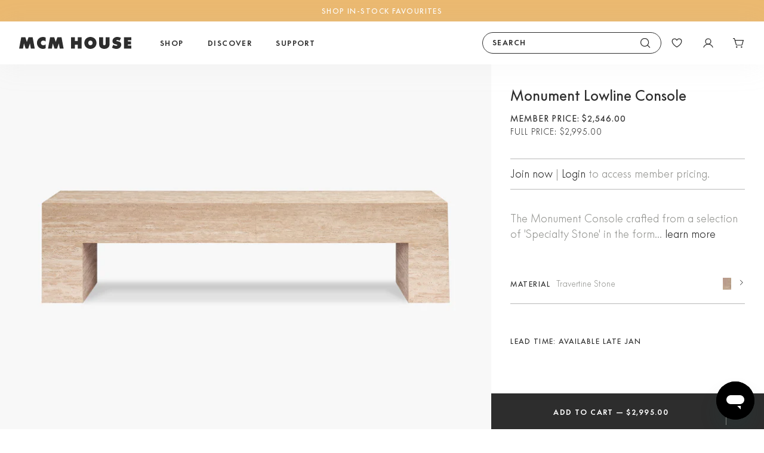

--- FILE ---
content_type: text/html; charset=utf-8
request_url: https://www.mcmhouse.com/products/monument-lowline-console?variant=40727180607573
body_size: 72604
content:
<!DOCTYPE HTML>
  <html class="js-unavailable" lang="en">
    <head>
      
      <!-- Google Tag Manager -->
      <script>(function(w,d,s,l,i){w[l]=w[l]||[];w[l].push({'gtm.start':
      new Date().getTime(),event:'gtm.js'});var f=d.getElementsByTagName(s)[0],
      j=d.createElement(s),dl=l!='dataLayer'?'&l='+l:'';j.async=true;j.src=
      'https://www.googletagmanager.com/gtm.js?id='+i+dl;f.parentNode.insertBefore(j,f);
      })(window,document,'script','dataLayer','GTM-NNWS4T8');</script>
      <!-- End Google Tag Manager -->
  
      <!-- ArchiPro Pixel start -->
        <script async src="https://pixel.archipro.com.au/ap-analytics.js"></script>
        
        <script>
           window.ApDataAu = window.ApDataAu || [];
             function apa_au(){
               window.ApDataAu.push(arguments);
             }
           apa_au('id','mcm-house');
        </script>
      <!-- ArchiPro Pixel end -->
      
      <script defer src="https://cdn.skio.com/scripts/shopify/head/shopify.ba9807f79b5cdb6483d5.js"></script>
<!--
  Copyright 2026 Process Creative

    Visit Us:
        Web - https://processcreative.com.au
  Instagram - https://instagram.com/process_creative
    Shopify - https://experts.shopify.com/process
-->
<meta charset="utf-8" />
<meta http-equiv="X-UA-Compatible" content="IE=edge" />
<meta name="viewport" content="width=device-width, initial-scale=1.0, maximum-scale=1.0, user-scalable=no" /><link rel="canonical" href="https://www.mcmhouse.com/products/monument-lowline-console" /><link rel="dns-prefetch" href="//monorail-edge.shopifysvc.com" /><link rel="dns-prefetch" href="//cdn.shopify.com" /><link rel="dns-prefetch" href="//cdnjs.cloudflare.com" /><link href="//www.mcmhouse.com/cdn/shop/t/495/assets/layouts.critical.css?v=181972932356394946291767915924" rel="stylesheet" type="text/css" media="all" />
<title>Monument Lowline Console
  
  
  
    &ndash; MCM House</title><meta name="description" content="The Monument Console crafted from a selection of &#39;Specialty Stone&#39; in the form of Carrara White Marble and Travertine, undergoes a treatment that imparts a highly textured, uneven surface. Travertine has unique characteristics and appearance with a range of different natural colours from cream, white, beige, and even r" />

<meta property="og:site_name" content="MCM House">
<meta property="og:url" content="https://www.mcmhouse.com/products/monument-lowline-console">
<meta property="og:title" content="Monument Lowline Console">
<meta property="og:type" content="product">
<meta property="og:description" content="The Monument Console crafted from a selection of &#39;Specialty Stone&#39; in the form of Carrara White Marble and Travertine, undergoes a treatment that imparts a highly textured, uneven surface. Travertine has unique characteristics and appearance with a range of different natural colours from cream, white, beige, and even r"><meta property="og:price:amount" content="2,995.00">
  <meta property="og:price:currency" content="AUD"><meta property="og:image" content="http://www.mcmhouse.com/cdn/shop/files/SFW_DESKTOP124_cecd8534-2120-4cb8-aaff-203082ae9903_1024x1024.jpg?v=1756947047"><meta property="og:image" content="http://www.mcmhouse.com/cdn/shop/files/MonumentBench_Travertine_A_1024x1024.jpg?v=1756947047"><meta property="og:image" content="http://www.mcmhouse.com/cdn/shop/files/SFW_DESKTOP166_dfa72281-04e1-47cc-ae93-9fb4a0530f76_1024x1024.jpg?v=1756947047">
<meta property="og:image:secure_url" content="https://www.mcmhouse.com/cdn/shop/files/SFW_DESKTOP124_cecd8534-2120-4cb8-aaff-203082ae9903_1024x1024.jpg?v=1756947047"><meta property="og:image:secure_url" content="https://www.mcmhouse.com/cdn/shop/files/MonumentBench_Travertine_A_1024x1024.jpg?v=1756947047"><meta property="og:image:secure_url" content="https://www.mcmhouse.com/cdn/shop/files/SFW_DESKTOP166_dfa72281-04e1-47cc-ae93-9fb4a0530f76_1024x1024.jpg?v=1756947047">

<meta name="twitter:card" content="summary_large_image">
<meta name="twitter:title" content="Monument Lowline Console">
<meta name="twitter:description" content="The Monument Console crafted from a selection of &#39;Specialty Stone&#39; in the form of Carrara White Marble and Travertine, undergoes a treatment that imparts a highly textured, uneven surface. Travertine has unique characteristics and appearance with a range of different natural colours from cream, white, beige, and even r">
<link rel="shortcut icon" href="//www.mcmhouse.com/cdn/shop/files/Favicon_32x32.jpg?v=1696888150" type="image/png" />
<script type="text/javascript" data-language-strings>
  var a = function(k,v) {((window.Language=window.Language||{}).strings=window.Language.strings||{})[k]=v;};a("general.controls.copy_to_clipboard","Click to copy link!");a("general.controls.copy_to_clipboard_success","Link copied!");a("products.product.add_to_cart","Add to Cart");a("products.product.all_in_cart","All in Cart");a("products.product.cart_pending","Adding to Cart");a("products.product.added_to_cart","Added to Cart");a("products.product.sold_out","Out of Stock");</script>
<link href="//www.mcmhouse.com/cdn/shop/t/495/assets/layouts.theme.css?v=31578859565322304871767915927" rel="stylesheet" type="text/css" media="all" />
  

  

  

  


<script src="https://cdn.us.zip.co/v1/quadpay.js"></script><script>window.performance && window.performance.mark && window.performance.mark('shopify.content_for_header.start');</script><meta name="google-site-verification" content="Tlbi-LazZprFZ6QQbL9MiEzAZ-CJUxZShQBz2VYshq4">
<meta name="facebook-domain-verification" content="a73h50ovi2vz4ri2zfcvga42jqhsua">
<meta id="shopify-digital-wallet" name="shopify-digital-wallet" content="/9616031829/digital_wallets/dialog">
<meta name="shopify-checkout-api-token" content="dd6702df3cd53ec26f1ddbdf393aaca5">
<link rel="alternate" type="application/json+oembed" href="https://www.mcmhouse.com/products/monument-lowline-console.oembed">
<script async="async" src="/checkouts/internal/preloads.js?locale=en-AU"></script>
<link rel="preconnect" href="https://shop.app" crossorigin="anonymous">
<script async="async" src="https://shop.app/checkouts/internal/preloads.js?locale=en-AU&shop_id=9616031829" crossorigin="anonymous"></script>
<script id="apple-pay-shop-capabilities" type="application/json">{"shopId":9616031829,"countryCode":"AU","currencyCode":"AUD","merchantCapabilities":["supports3DS"],"merchantId":"gid:\/\/shopify\/Shop\/9616031829","merchantName":"MCM House","requiredBillingContactFields":["postalAddress","email","phone"],"requiredShippingContactFields":["postalAddress","email","phone"],"shippingType":"shipping","supportedNetworks":["visa","masterCard","amex","jcb"],"total":{"type":"pending","label":"MCM House","amount":"1.00"},"shopifyPaymentsEnabled":true,"supportsSubscriptions":true}</script>
<script id="shopify-features" type="application/json">{"accessToken":"dd6702df3cd53ec26f1ddbdf393aaca5","betas":["rich-media-storefront-analytics"],"domain":"www.mcmhouse.com","predictiveSearch":true,"shopId":9616031829,"locale":"en"}</script>
<script>var Shopify = Shopify || {};
Shopify.shop = "mcmhouse1.myshopify.com";
Shopify.locale = "en";
Shopify.currency = {"active":"AUD","rate":"1.0"};
Shopify.country = "AU";
Shopify.theme = {"name":"Outdoor Sale 09\/01","id":133143035989,"schema_name":"Process Creative","schema_version":"3.0.0","theme_store_id":null,"role":"main"};
Shopify.theme.handle = "null";
Shopify.theme.style = {"id":null,"handle":null};
Shopify.cdnHost = "www.mcmhouse.com/cdn";
Shopify.routes = Shopify.routes || {};
Shopify.routes.root = "/";</script>
<script type="module">!function(o){(o.Shopify=o.Shopify||{}).modules=!0}(window);</script>
<script>!function(o){function n(){var o=[];function n(){o.push(Array.prototype.slice.apply(arguments))}return n.q=o,n}var t=o.Shopify=o.Shopify||{};t.loadFeatures=n(),t.autoloadFeatures=n()}(window);</script>
<script>
  window.ShopifyPay = window.ShopifyPay || {};
  window.ShopifyPay.apiHost = "shop.app\/pay";
  window.ShopifyPay.redirectState = null;
</script>
<script id="shop-js-analytics" type="application/json">{"pageType":"product"}</script>
<script defer="defer" async type="module" src="//www.mcmhouse.com/cdn/shopifycloud/shop-js/modules/v2/client.init-shop-cart-sync_BT-GjEfc.en.esm.js"></script>
<script defer="defer" async type="module" src="//www.mcmhouse.com/cdn/shopifycloud/shop-js/modules/v2/chunk.common_D58fp_Oc.esm.js"></script>
<script defer="defer" async type="module" src="//www.mcmhouse.com/cdn/shopifycloud/shop-js/modules/v2/chunk.modal_xMitdFEc.esm.js"></script>
<script type="module">
  await import("//www.mcmhouse.com/cdn/shopifycloud/shop-js/modules/v2/client.init-shop-cart-sync_BT-GjEfc.en.esm.js");
await import("//www.mcmhouse.com/cdn/shopifycloud/shop-js/modules/v2/chunk.common_D58fp_Oc.esm.js");
await import("//www.mcmhouse.com/cdn/shopifycloud/shop-js/modules/v2/chunk.modal_xMitdFEc.esm.js");

  window.Shopify.SignInWithShop?.initShopCartSync?.({"fedCMEnabled":true,"windoidEnabled":true});

</script>
<script>
  window.Shopify = window.Shopify || {};
  if (!window.Shopify.featureAssets) window.Shopify.featureAssets = {};
  window.Shopify.featureAssets['shop-js'] = {"shop-cart-sync":["modules/v2/client.shop-cart-sync_DZOKe7Ll.en.esm.js","modules/v2/chunk.common_D58fp_Oc.esm.js","modules/v2/chunk.modal_xMitdFEc.esm.js"],"init-fed-cm":["modules/v2/client.init-fed-cm_B6oLuCjv.en.esm.js","modules/v2/chunk.common_D58fp_Oc.esm.js","modules/v2/chunk.modal_xMitdFEc.esm.js"],"shop-cash-offers":["modules/v2/client.shop-cash-offers_D2sdYoxE.en.esm.js","modules/v2/chunk.common_D58fp_Oc.esm.js","modules/v2/chunk.modal_xMitdFEc.esm.js"],"shop-login-button":["modules/v2/client.shop-login-button_QeVjl5Y3.en.esm.js","modules/v2/chunk.common_D58fp_Oc.esm.js","modules/v2/chunk.modal_xMitdFEc.esm.js"],"pay-button":["modules/v2/client.pay-button_DXTOsIq6.en.esm.js","modules/v2/chunk.common_D58fp_Oc.esm.js","modules/v2/chunk.modal_xMitdFEc.esm.js"],"shop-button":["modules/v2/client.shop-button_DQZHx9pm.en.esm.js","modules/v2/chunk.common_D58fp_Oc.esm.js","modules/v2/chunk.modal_xMitdFEc.esm.js"],"avatar":["modules/v2/client.avatar_BTnouDA3.en.esm.js"],"init-windoid":["modules/v2/client.init-windoid_CR1B-cfM.en.esm.js","modules/v2/chunk.common_D58fp_Oc.esm.js","modules/v2/chunk.modal_xMitdFEc.esm.js"],"init-shop-for-new-customer-accounts":["modules/v2/client.init-shop-for-new-customer-accounts_C_vY_xzh.en.esm.js","modules/v2/client.shop-login-button_QeVjl5Y3.en.esm.js","modules/v2/chunk.common_D58fp_Oc.esm.js","modules/v2/chunk.modal_xMitdFEc.esm.js"],"init-shop-email-lookup-coordinator":["modules/v2/client.init-shop-email-lookup-coordinator_BI7n9ZSv.en.esm.js","modules/v2/chunk.common_D58fp_Oc.esm.js","modules/v2/chunk.modal_xMitdFEc.esm.js"],"init-shop-cart-sync":["modules/v2/client.init-shop-cart-sync_BT-GjEfc.en.esm.js","modules/v2/chunk.common_D58fp_Oc.esm.js","modules/v2/chunk.modal_xMitdFEc.esm.js"],"shop-toast-manager":["modules/v2/client.shop-toast-manager_DiYdP3xc.en.esm.js","modules/v2/chunk.common_D58fp_Oc.esm.js","modules/v2/chunk.modal_xMitdFEc.esm.js"],"init-customer-accounts":["modules/v2/client.init-customer-accounts_D9ZNqS-Q.en.esm.js","modules/v2/client.shop-login-button_QeVjl5Y3.en.esm.js","modules/v2/chunk.common_D58fp_Oc.esm.js","modules/v2/chunk.modal_xMitdFEc.esm.js"],"init-customer-accounts-sign-up":["modules/v2/client.init-customer-accounts-sign-up_iGw4briv.en.esm.js","modules/v2/client.shop-login-button_QeVjl5Y3.en.esm.js","modules/v2/chunk.common_D58fp_Oc.esm.js","modules/v2/chunk.modal_xMitdFEc.esm.js"],"shop-follow-button":["modules/v2/client.shop-follow-button_CqMgW2wH.en.esm.js","modules/v2/chunk.common_D58fp_Oc.esm.js","modules/v2/chunk.modal_xMitdFEc.esm.js"],"checkout-modal":["modules/v2/client.checkout-modal_xHeaAweL.en.esm.js","modules/v2/chunk.common_D58fp_Oc.esm.js","modules/v2/chunk.modal_xMitdFEc.esm.js"],"shop-login":["modules/v2/client.shop-login_D91U-Q7h.en.esm.js","modules/v2/chunk.common_D58fp_Oc.esm.js","modules/v2/chunk.modal_xMitdFEc.esm.js"],"lead-capture":["modules/v2/client.lead-capture_BJmE1dJe.en.esm.js","modules/v2/chunk.common_D58fp_Oc.esm.js","modules/v2/chunk.modal_xMitdFEc.esm.js"],"payment-terms":["modules/v2/client.payment-terms_Ci9AEqFq.en.esm.js","modules/v2/chunk.common_D58fp_Oc.esm.js","modules/v2/chunk.modal_xMitdFEc.esm.js"]};
</script>
<script>(function() {
  var isLoaded = false;
  function asyncLoad() {
    if (isLoaded) return;
    isLoaded = true;
    var urls = ["https:\/\/d2z2pb1qahxkbj.cloudfront.net\/v1.0\/srw.min.js?s=9616031829\u0026shop=mcmhouse1.myshopify.com","https:\/\/d2badvwg0mti9p.cloudfront.net\/script.js?shop=mcmhouse1.myshopify.com\u0026shop=mcmhouse1.myshopify.com","https:\/\/cdn.shopify.com\/s\/files\/1\/0096\/1603\/1829\/t\/495\/assets\/instant-pixel-site_f9fc55d9402c4c2b9d6c3f61330e8b0e.js?v=1768572193\u0026shop=mcmhouse1.myshopify.com"];
    for (var i = 0; i < urls.length; i++) {
      var s = document.createElement('script');
      s.type = 'text/javascript';
      s.async = true;
      s.src = urls[i];
      var x = document.getElementsByTagName('script')[0];
      x.parentNode.insertBefore(s, x);
    }
  };
  if(window.attachEvent) {
    window.attachEvent('onload', asyncLoad);
  } else {
    window.addEventListener('load', asyncLoad, false);
  }
})();</script>
<script id="__st">var __st={"a":9616031829,"offset":39600,"reqid":"f18e2fe9-c7aa-41e5-9126-48c7a9b2330d-1769266825","pageurl":"www.mcmhouse.com\/products\/monument-lowline-console?variant=40727180607573","u":"f832fd8bcd6a","p":"product","rtyp":"product","rid":6978076311637};</script>
<script>window.ShopifyPaypalV4VisibilityTracking = true;</script>
<script id="captcha-bootstrap">!function(){'use strict';const t='contact',e='account',n='new_comment',o=[[t,t],['blogs',n],['comments',n],[t,'customer']],c=[[e,'customer_login'],[e,'guest_login'],[e,'recover_customer_password'],[e,'create_customer']],r=t=>t.map((([t,e])=>`form[action*='/${t}']:not([data-nocaptcha='true']) input[name='form_type'][value='${e}']`)).join(','),a=t=>()=>t?[...document.querySelectorAll(t)].map((t=>t.form)):[];function s(){const t=[...o],e=r(t);return a(e)}const i='password',u='form_key',d=['recaptcha-v3-token','g-recaptcha-response','h-captcha-response',i],f=()=>{try{return window.sessionStorage}catch{return}},m='__shopify_v',_=t=>t.elements[u];function p(t,e,n=!1){try{const o=window.sessionStorage,c=JSON.parse(o.getItem(e)),{data:r}=function(t){const{data:e,action:n}=t;return t[m]||n?{data:e,action:n}:{data:t,action:n}}(c);for(const[e,n]of Object.entries(r))t.elements[e]&&(t.elements[e].value=n);n&&o.removeItem(e)}catch(o){console.error('form repopulation failed',{error:o})}}const l='form_type',E='cptcha';function T(t){t.dataset[E]=!0}const w=window,h=w.document,L='Shopify',v='ce_forms',y='captcha';let A=!1;((t,e)=>{const n=(g='f06e6c50-85a8-45c8-87d0-21a2b65856fe',I='https://cdn.shopify.com/shopifycloud/storefront-forms-hcaptcha/ce_storefront_forms_captcha_hcaptcha.v1.5.2.iife.js',D={infoText:'Protected by hCaptcha',privacyText:'Privacy',termsText:'Terms'},(t,e,n)=>{const o=w[L][v],c=o.bindForm;if(c)return c(t,g,e,D).then(n);var r;o.q.push([[t,g,e,D],n]),r=I,A||(h.body.append(Object.assign(h.createElement('script'),{id:'captcha-provider',async:!0,src:r})),A=!0)});var g,I,D;w[L]=w[L]||{},w[L][v]=w[L][v]||{},w[L][v].q=[],w[L][y]=w[L][y]||{},w[L][y].protect=function(t,e){n(t,void 0,e),T(t)},Object.freeze(w[L][y]),function(t,e,n,w,h,L){const[v,y,A,g]=function(t,e,n){const i=e?o:[],u=t?c:[],d=[...i,...u],f=r(d),m=r(i),_=r(d.filter((([t,e])=>n.includes(e))));return[a(f),a(m),a(_),s()]}(w,h,L),I=t=>{const e=t.target;return e instanceof HTMLFormElement?e:e&&e.form},D=t=>v().includes(t);t.addEventListener('submit',(t=>{const e=I(t);if(!e)return;const n=D(e)&&!e.dataset.hcaptchaBound&&!e.dataset.recaptchaBound,o=_(e),c=g().includes(e)&&(!o||!o.value);(n||c)&&t.preventDefault(),c&&!n&&(function(t){try{if(!f())return;!function(t){const e=f();if(!e)return;const n=_(t);if(!n)return;const o=n.value;o&&e.removeItem(o)}(t);const e=Array.from(Array(32),(()=>Math.random().toString(36)[2])).join('');!function(t,e){_(t)||t.append(Object.assign(document.createElement('input'),{type:'hidden',name:u})),t.elements[u].value=e}(t,e),function(t,e){const n=f();if(!n)return;const o=[...t.querySelectorAll(`input[type='${i}']`)].map((({name:t})=>t)),c=[...d,...o],r={};for(const[a,s]of new FormData(t).entries())c.includes(a)||(r[a]=s);n.setItem(e,JSON.stringify({[m]:1,action:t.action,data:r}))}(t,e)}catch(e){console.error('failed to persist form',e)}}(e),e.submit())}));const S=(t,e)=>{t&&!t.dataset[E]&&(n(t,e.some((e=>e===t))),T(t))};for(const o of['focusin','change'])t.addEventListener(o,(t=>{const e=I(t);D(e)&&S(e,y())}));const B=e.get('form_key'),M=e.get(l),P=B&&M;t.addEventListener('DOMContentLoaded',(()=>{const t=y();if(P)for(const e of t)e.elements[l].value===M&&p(e,B);[...new Set([...A(),...v().filter((t=>'true'===t.dataset.shopifyCaptcha))])].forEach((e=>S(e,t)))}))}(h,new URLSearchParams(w.location.search),n,t,e,['guest_login'])})(!0,!0)}();</script>
<script integrity="sha256-4kQ18oKyAcykRKYeNunJcIwy7WH5gtpwJnB7kiuLZ1E=" data-source-attribution="shopify.loadfeatures" defer="defer" src="//www.mcmhouse.com/cdn/shopifycloud/storefront/assets/storefront/load_feature-a0a9edcb.js" crossorigin="anonymous"></script>
<script crossorigin="anonymous" defer="defer" src="//www.mcmhouse.com/cdn/shopifycloud/storefront/assets/shopify_pay/storefront-65b4c6d7.js?v=20250812"></script>
<script data-source-attribution="shopify.dynamic_checkout.dynamic.init">var Shopify=Shopify||{};Shopify.PaymentButton=Shopify.PaymentButton||{isStorefrontPortableWallets:!0,init:function(){window.Shopify.PaymentButton.init=function(){};var t=document.createElement("script");t.src="https://www.mcmhouse.com/cdn/shopifycloud/portable-wallets/latest/portable-wallets.en.js",t.type="module",document.head.appendChild(t)}};
</script>
<script data-source-attribution="shopify.dynamic_checkout.buyer_consent">
  function portableWalletsHideBuyerConsent(e){var t=document.getElementById("shopify-buyer-consent"),n=document.getElementById("shopify-subscription-policy-button");t&&n&&(t.classList.add("hidden"),t.setAttribute("aria-hidden","true"),n.removeEventListener("click",e))}function portableWalletsShowBuyerConsent(e){var t=document.getElementById("shopify-buyer-consent"),n=document.getElementById("shopify-subscription-policy-button");t&&n&&(t.classList.remove("hidden"),t.removeAttribute("aria-hidden"),n.addEventListener("click",e))}window.Shopify?.PaymentButton&&(window.Shopify.PaymentButton.hideBuyerConsent=portableWalletsHideBuyerConsent,window.Shopify.PaymentButton.showBuyerConsent=portableWalletsShowBuyerConsent);
</script>
<script data-source-attribution="shopify.dynamic_checkout.cart.bootstrap">document.addEventListener("DOMContentLoaded",(function(){function t(){return document.querySelector("shopify-accelerated-checkout-cart, shopify-accelerated-checkout")}if(t())Shopify.PaymentButton.init();else{new MutationObserver((function(e,n){t()&&(Shopify.PaymentButton.init(),n.disconnect())})).observe(document.body,{childList:!0,subtree:!0})}}));
</script>
<link id="shopify-accelerated-checkout-styles" rel="stylesheet" media="screen" href="https://www.mcmhouse.com/cdn/shopifycloud/portable-wallets/latest/accelerated-checkout-backwards-compat.css" crossorigin="anonymous">
<style id="shopify-accelerated-checkout-cart">
        #shopify-buyer-consent {
  margin-top: 1em;
  display: inline-block;
  width: 100%;
}

#shopify-buyer-consent.hidden {
  display: none;
}

#shopify-subscription-policy-button {
  background: none;
  border: none;
  padding: 0;
  text-decoration: underline;
  font-size: inherit;
  cursor: pointer;
}

#shopify-subscription-policy-button::before {
  box-shadow: none;
}

      </style>

<script>window.performance && window.performance.mark && window.performance.mark('shopify.content_for_header.end');</script>
      
        












<script src="https://snapui.searchspring.io/yg1gln/bundle.js" id="searchspring-context" defer>

	template = "product";

format = "${{amount}}";

assetPath = "//www.mcmhouse.com/cdn/shop/t/495/assets/searchspring?v=78718";
filePath = "//www.mcmhouse.com/cdn/shop/files/searchspring?v=78718";

badges = {
	"text": ["SALE","In Stock","NEW ARRIVAL","SOLD OUT"],
	"color": ["#FFFFFF","#000000","#000000","#000000"],
	"bgColor": ["#bf4413","#f8f8f8","#f8f8f8","#f8f8f8"],
	"check": ["","","",""]
};
badgeTag = ["lastdance","ss_available","NEW ARRIVAL","soldout"];

swatchImages = [{"filename":"PolyesterViscose_A1958-2A_Bone.jpg","mime_type":"image\/jpeg","media_type":"image","alt":"","id":1666221677185,"key":"9616031829\/1666221677185\/PolyesterViscose_A1958-2A_Bone.jpg","scope":"9616031829","handle":"1666221677185","src":"https:\/\/cdn.accentuate.io\/9616031829\/1666221677185\/PolyesterViscose_A1958-2A_Bone.jpg?v=1666221677185","original_src":"https:\/\/original.accentuate.io\/9616031829\/1666221677185\/PolyesterViscose_A1958-2A_Bone.jpg?v=1666221677185","cloudinary_src":"https:\/\/cld.accentuate.io\/9616031829\/1666221677185\/PolyesterViscose_A1958-2A_Bone.jpg?v=1666221677185\u0026options=","width":428,"height":428,"aspect_ratio":1},{"filename":"BrushedLinen_8988-14_Chalk.jpg","mime_type":"image\/jpeg","media_type":"image","alt":"","id":1667391428634,"key":"9616031829\/1667391428634\/BrushedLinen_8988-14_Chalk.jpg","scope":"9616031829","handle":"1667391428634","src":"https:\/\/cdn.accentuate.io\/9616031829\/1667391428634\/BrushedLinen_8988-14_Chalk.jpg?v=1733352266116","original_src":"https:\/\/original.accentuate.io\/9616031829\/1667391428634\/BrushedLinen_8988-14_Chalk.jpg?v=1733352266116","cloudinary_src":"https:\/\/cld.accentuate.io\/9616031829\/1667391428634\/BrushedLinen_8988-14_Chalk.jpg?v=1733352266116\u0026options=","width":428,"height":428,"aspect_ratio":1},{"filename":"BeachClub_A034_Casper.jpg","mime_type":"image\/jpeg","media_type":"image","alt":"","id":1727237082598,"key":"9616031829\/1727237082598\/BeachClub_A034_Casper.jpg","scope":"9616031829","handle":"1727237082598","src":"https:\/\/cdn.accentuate.io\/9616031829\/1727237082598\/BeachClub_A034_Casper.jpg?v=1731492424755","original_src":"https:\/\/original.accentuate.io\/9616031829\/1727237082598\/BeachClub_A034_Casper.jpg?v=1731492424755","cloudinary_src":"https:\/\/cld.accentuate.io\/9616031829\/1727237082598\/BeachClub_A034_Casper.jpg?v=1731492424755\u0026options=","width":428,"height":428,"aspect_ratio":1},{"filename":"BeachClub_A034_Parterre.jpg","mime_type":"image\/jpeg","media_type":"image","alt":"","id":1727237093389,"key":"9616031829\/1727237093389\/BeachClub_A034_Parterre.jpg","scope":"9616031829","handle":"1727237093389","src":"https:\/\/cdn.accentuate.io\/9616031829\/1727237093389\/BeachClub_A034_Parterre.jpg?v=1731492446463","original_src":"https:\/\/original.accentuate.io\/9616031829\/1727237093389\/BeachClub_A034_Parterre.jpg?v=1731492446463","cloudinary_src":"https:\/\/cld.accentuate.io\/9616031829\/1727237093389\/BeachClub_A034_Parterre.jpg?v=1731492446463\u0026options=","width":428,"height":428,"aspect_ratio":1},{"filename":"WashedCotton_Cocoa.jpg","mime_type":"image\/jpeg","media_type":"image","alt":"","id":1667389543413,"key":"9616031829\/1667389543413\/WashedCotton_Cocoa.jpg","scope":"9616031829","handle":"1667389543413","src":"https:\/\/cdn.accentuate.io\/9616031829\/1667389543413\/WashedCotton_Cocoa.jpg?v=1731492515593","original_src":"https:\/\/original.accentuate.io\/9616031829\/1667389543413\/WashedCotton_Cocoa.jpg?v=1731492515593","cloudinary_src":"https:\/\/cld.accentuate.io\/9616031829\/1667389543413\/WashedCotton_Cocoa.jpg?v=1731492515593\u0026options=","width":428,"height":428,"aspect_ratio":1},{"filename":"WashedCotton_Denim.jpg","mime_type":"image\/jpeg","media_type":"image","alt":"","id":1727832020147,"key":"9616031829\/1727832020147\/WashedCotton_Denim.jpg","scope":"9616031829","handle":"1727832020147","src":"https:\/\/cdn.accentuate.io\/9616031829\/1727832020147\/WashedCotton_Denim.jpg?v=1731492541584","original_src":"https:\/\/original.accentuate.io\/9616031829\/1727832020147\/WashedCotton_Denim.jpg?v=1731492541584","cloudinary_src":"https:\/\/cld.accentuate.io\/9616031829\/1727832020147\/WashedCotton_Denim.jpg?v=1731492541584\u0026options=","width":428,"height":428,"aspect_ratio":1},{"filename":"WashedCotton_Desert.jpg","mime_type":"image\/jpeg","media_type":"image","alt":"","id":1727832048254,"key":"9616031829\/1727832048254\/WashedCotton_Desert.jpg","scope":"9616031829","handle":"1727832048254","src":"https:\/\/cdn.accentuate.io\/9616031829\/1727832048254\/WashedCotton_Desert.jpg?v=1731492565277","original_src":"https:\/\/original.accentuate.io\/9616031829\/1727832048254\/WashedCotton_Desert.jpg?v=1731492565277","cloudinary_src":"https:\/\/cld.accentuate.io\/9616031829\/1727832048254\/WashedCotton_Desert.jpg?v=1731492565277\u0026options=","width":428,"height":428,"aspect_ratio":1},{"filename":"WashedCotton_Dune.jpg","mime_type":"image\/jpeg","media_type":"image","alt":"","id":1728598006338,"key":"9616031829\/1728598006338\/WashedCotton_Dune.jpg","scope":"9616031829","handle":"1728598006338","src":"https:\/\/cdn.accentuate.io\/9616031829\/1728598006338\/WashedCotton_Dune.jpg?v=1731492592803","original_src":"https:\/\/original.accentuate.io\/9616031829\/1728598006338\/WashedCotton_Dune.jpg?v=1731492592803","cloudinary_src":"https:\/\/cld.accentuate.io\/9616031829\/1728598006338\/WashedCotton_Dune.jpg?v=1731492592803\u0026options=","width":428,"height":428,"aspect_ratio":1},{"filename":"WashedCotton_SeaSpray (1).jpg","mime_type":"image\/jpeg","media_type":"image","alt":"","id":1727832113780,"key":"9616031829\/1727832113780\/WashedCotton_SeaSpray-(1).jpg","scope":"9616031829","handle":"1727832113780","src":"https:\/\/cdn.accentuate.io\/9616031829\/1727832113780\/WashedCotton_SeaSpray-(1).jpg?v=1732591442533","original_src":"https:\/\/original.accentuate.io\/9616031829\/1727832113780\/WashedCotton_SeaSpray-(1).jpg?v=1732591442533","cloudinary_src":"https:\/\/cld.accentuate.io\/9616031829\/1727832113780\/WashedCotton_SeaSpray-(1).jpg?v=1732591442533\u0026options=","width":428,"height":428,"aspect_ratio":1},{"filename":"WashedCotton_Sky.jpg","mime_type":"image\/jpeg","media_type":"image","alt":"","id":1727832143019,"key":"9616031829\/1727832143019\/WashedCotton_Sky.jpg","scope":"9616031829","handle":"1727832143019","src":"https:\/\/cdn.accentuate.io\/9616031829\/1727832143019\/WashedCotton_Sky.jpg?v=1731492357562","original_src":"https:\/\/original.accentuate.io\/9616031829\/1727832143019\/WashedCotton_Sky.jpg?v=1731492357562","cloudinary_src":"https:\/\/cld.accentuate.io\/9616031829\/1727832143019\/WashedCotton_Sky.jpg?v=1731492357562\u0026options=","width":428,"height":428,"aspect_ratio":1},{"filename":"Linen_10002-151_Buck (2).jpg","mime_type":"image\/jpeg","media_type":"image","alt":"","id":1727832164161,"key":"9616031829\/1727832164161\/Linen_10002-151_Buck-(2).jpg","scope":"9616031829","handle":"1727832164161","src":"https:\/\/cdn.accentuate.io\/9616031829\/1727832164161\/Linen_10002-151_Buck-(2).jpg?v=1731537210904","original_src":"https:\/\/original.accentuate.io\/9616031829\/1727832164161\/Linen_10002-151_Buck-(2).jpg?v=1731537210904","cloudinary_src":"https:\/\/cld.accentuate.io\/9616031829\/1727832164161\/Linen_10002-151_Buck-(2).jpg?v=1731537210904\u0026options=","width":428,"height":428,"aspect_ratio":1},{"filename":"PolyesterAcrylic_A2267-1A_BombAlaska (2).jpg","mime_type":"image\/jpeg","media_type":"image","alt":"","id":1666138580819,"key":"9616031829\/1666138580819\/PolyesterAcrylic_A2267-1A_BombAlaska-(2).jpg","scope":"9616031829","handle":"1666138580819","src":"https:\/\/cdn.accentuate.io\/9616031829\/1666138580819\/PolyesterAcrylic_A2267-1A_BombAlaska-(2).jpg?v=1731537168836","original_src":"https:\/\/original.accentuate.io\/9616031829\/1666138580819\/PolyesterAcrylic_A2267-1A_BombAlaska-(2).jpg?v=1731537168836","cloudinary_src":"https:\/\/cld.accentuate.io\/9616031829\/1666138580819\/PolyesterAcrylic_A2267-1A_BombAlaska-(2).jpg?v=1731537168836\u0026options=","width":428,"height":428,"aspect_ratio":1},{"filename":"Linen_10002-159_Sable (2).jpg","mime_type":"image\/jpeg","media_type":"image","alt":"","id":1665458319253,"key":"9616031829\/1665458319253\/Linen_10002-159_Sable-(2).jpg","scope":"9616031829","handle":"1665458319253","src":"https:\/\/cdn.accentuate.io\/9616031829\/1665458319253\/Linen_10002-159_Sable-(2).jpg?v=1731537253731","original_src":"https:\/\/original.accentuate.io\/9616031829\/1665458319253\/Linen_10002-159_Sable-(2).jpg?v=1731537253731","cloudinary_src":"https:\/\/cld.accentuate.io\/9616031829\/1665458319253\/Linen_10002-159_Sable-(2).jpg?v=1731537253731\u0026options=","width":428,"height":428,"aspect_ratio":1},{"filename":"Linen_10002-159_Sable.jpg","mime_type":"image\/jpeg","media_type":"image","alt":"","id":1665458387764,"key":"9616031829\/1665458387764\/Linen_10002-159_Sable.jpg","scope":"9616031829","handle":"1665458387764","src":"https:\/\/cdn.accentuate.io\/9616031829\/1665458387764\/Linen_10002-159_Sable.jpg?v=1731492745711","original_src":"https:\/\/original.accentuate.io\/9616031829\/1665458387764\/Linen_10002-159_Sable.jpg?v=1731492745711","cloudinary_src":"https:\/\/cld.accentuate.io\/9616031829\/1665458387764\/Linen_10002-159_Sable.jpg?v=1731492745711\u0026options=","width":428,"height":428,"aspect_ratio":1},{"filename":"BrushedLinen_YX5500-151_Buck (2).jpg","mime_type":"image\/jpeg","media_type":"image","alt":"","id":1665458950266,"key":"9616031829\/1665458950266\/BrushedLinen_YX5500-151_Buck-(2).jpg","scope":"9616031829","handle":"1665458950266","src":"https:\/\/cdn.accentuate.io\/9616031829\/1665458950266\/BrushedLinen_YX5500-151_Buck-(2).jpg?v=1731536950749","original_src":"https:\/\/original.accentuate.io\/9616031829\/1665458950266\/BrushedLinen_YX5500-151_Buck-(2).jpg?v=1731536950749","cloudinary_src":"https:\/\/cld.accentuate.io\/9616031829\/1665458950266\/BrushedLinen_YX5500-151_Buck-(2).jpg?v=1731536950749\u0026options=","width":428,"height":428,"aspect_ratio":1},{"filename":"BrushedLinenMalt_YX5500-153.jpg","mime_type":"image\/jpeg","media_type":"image","alt":"","id":1665458811002,"key":"9616031829\/1665458811002\/BrushedLinenMalt_YX5500-153.jpg","scope":"9616031829","handle":"1665458811002","src":"https:\/\/cdn.accentuate.io\/9616031829\/1665458811002\/BrushedLinenMalt_YX5500-153.jpg?v=1747028108861","original_src":"https:\/\/original.accentuate.io\/9616031829\/1665458811002\/BrushedLinenMalt_YX5500-153.jpg?v=1747028108861","cloudinary_src":"https:\/\/cld.accentuate.io\/9616031829\/1665458811002\/BrushedLinenMalt_YX5500-153.jpg?v=1747028108861\u0026options=","width":428,"height":428,"aspect_ratio":1},{"filename":"BrushedLinen_YX5500-158_Sable (1).jpg","mime_type":"image\/jpeg","media_type":"image","alt":"","id":1666138331248,"key":"9616031829\/1666138331248\/BrushedLinen_YX5500-158_Sable-(1).jpg","scope":"9616031829","handle":"1666138331248","src":"https:\/\/cdn.accentuate.io\/9616031829\/1666138331248\/BrushedLinen_YX5500-158_Sable-(1).jpg?v=1731537555913","original_src":"https:\/\/original.accentuate.io\/9616031829\/1666138331248\/BrushedLinen_YX5500-158_Sable-(1).jpg?v=1731537555913","cloudinary_src":"https:\/\/cld.accentuate.io\/9616031829\/1666138331248\/BrushedLinen_YX5500-158_Sable-(1).jpg?v=1731537555913\u0026options=","width":428,"height":428,"aspect_ratio":1},{"filename":"BrushedLinen_YX5500-343_Mist (3).jpg","mime_type":"image\/jpeg","media_type":"image","alt":"","id":1666308935734,"key":"9616031829\/1666308935734\/BrushedLinen_YX5500-343_Mist-(3).jpg","scope":"9616031829","handle":"1666308935734","src":"https:\/\/cdn.accentuate.io\/9616031829\/1666308935734\/BrushedLinen_YX5500-343_Mist-(3).jpg?v=1731537610620","original_src":"https:\/\/original.accentuate.io\/9616031829\/1666308935734\/BrushedLinen_YX5500-343_Mist-(3).jpg?v=1731537610620","cloudinary_src":"https:\/\/cld.accentuate.io\/9616031829\/1666308935734\/BrushedLinen_YX5500-343_Mist-(3).jpg?v=1731537610620\u0026options=","width":428,"height":428,"aspect_ratio":1},{"filename":"BrushedLinen_YX5500-343_Mist.jpg","mime_type":"image\/jpeg","media_type":"image","alt":"","id":1666138512847,"key":"9616031829\/1666138512847\/BrushedLinen_YX5500-343_Mist.jpg","scope":"9616031829","handle":"1666138512847","src":"https:\/\/cdn.accentuate.io\/9616031829\/1666138512847\/BrushedLinen_YX5500-343_Mist.jpg?v=1731492915123","original_src":"https:\/\/original.accentuate.io\/9616031829\/1666138512847\/BrushedLinen_YX5500-343_Mist.jpg?v=1731492915123","cloudinary_src":"https:\/\/cld.accentuate.io\/9616031829\/1666138512847\/BrushedLinen_YX5500-343_Mist.jpg?v=1731492915123\u0026options=","width":428,"height":428,"aspect_ratio":1},{"filename":"Linen_1630-20_Jute (2).jpg","mime_type":"image\/jpeg","media_type":"image","alt":"","id":1667423074366,"key":"9616031829\/1667423074366\/Linen_1630-20_Jute-(2).jpg","scope":"9616031829","handle":"1667423074366","src":"https:\/\/cdn.accentuate.io\/9616031829\/1667423074366\/Linen_1630-20_Jute-(2).jpg?v=1731537672540","original_src":"https:\/\/original.accentuate.io\/9616031829\/1667423074366\/Linen_1630-20_Jute-(2).jpg?v=1731537672540","cloudinary_src":"https:\/\/cld.accentuate.io\/9616031829\/1667423074366\/Linen_1630-20_Jute-(2).jpg?v=1731537672540\u0026options=","width":428,"height":428,"aspect_ratio":1},{"filename":"CottonPolyester_7193-41011_SoftOlive (2).jpg","mime_type":"image\/jpeg","media_type":"image","alt":"","id":1666139610740,"key":"9616031829\/1666139610740\/CottonPolyester_7193-41011_SoftOlive-(2).jpg","scope":"9616031829","handle":"1666139610740","src":"https:\/\/cdn.accentuate.io\/9616031829\/1666139610740\/CottonPolyester_7193-41011_SoftOlive-(2).jpg?v=1731537796345","original_src":"https:\/\/original.accentuate.io\/9616031829\/1666139610740\/CottonPolyester_7193-41011_SoftOlive-(2).jpg?v=1731537796345","cloudinary_src":"https:\/\/cld.accentuate.io\/9616031829\/1666139610740\/CottonPolyester_7193-41011_SoftOlive-(2).jpg?v=1731537796345\u0026options=","width":428,"height":428,"aspect_ratio":1},{"filename":"CottonPolyester_7193-65_Beige (1).jpg","mime_type":"image\/jpeg","media_type":"image","alt":"","id":1666139656859,"key":"9616031829\/1666139656859\/CottonPolyester_7193-65_Beige-(1).jpg","scope":"9616031829","handle":"1666139656859","src":"https:\/\/cdn.accentuate.io\/9616031829\/1666139656859\/CottonPolyester_7193-65_Beige-(1).jpg?v=1731538450803","original_src":"https:\/\/original.accentuate.io\/9616031829\/1666139656859\/CottonPolyester_7193-65_Beige-(1).jpg?v=1731538450803","cloudinary_src":"https:\/\/cld.accentuate.io\/9616031829\/1666139656859\/CottonPolyester_7193-65_Beige-(1).jpg?v=1731538450803\u0026options=","width":428,"height":428,"aspect_ratio":1},{"filename":"CottonPolyester_7193-81010_Latte (1).jpg","mime_type":"image\/jpeg","media_type":"image","alt":"","id":1666139699698,"key":"9616031829\/1666139699698\/CottonPolyester_7193-81010_Latte-(1).jpg","scope":"9616031829","handle":"1666139699698","src":"https:\/\/cdn.accentuate.io\/9616031829\/1666139699698\/CottonPolyester_7193-81010_Latte-(1).jpg?v=1731538481330","original_src":"https:\/\/original.accentuate.io\/9616031829\/1666139699698\/CottonPolyester_7193-81010_Latte-(1).jpg?v=1731538481330","cloudinary_src":"https:\/\/cld.accentuate.io\/9616031829\/1666139699698\/CottonPolyester_7193-81010_Latte-(1).jpg?v=1731538481330\u0026options=","width":428,"height":428,"aspect_ratio":1},{"filename":"Acrylic_AH1150090_Rubble (2).jpg","mime_type":"image\/jpeg","media_type":"image","alt":"","id":1666139724855,"key":"9616031829\/1666139724855\/Acrylic_AH1150090_Rubble-(2).jpg","scope":"9616031829","handle":"1666139724855","src":"https:\/\/cdn.accentuate.io\/9616031829\/1666139724855\/Acrylic_AH1150090_Rubble-(2).jpg?v=1731538530274","original_src":"https:\/\/original.accentuate.io\/9616031829\/1666139724855\/Acrylic_AH1150090_Rubble-(2).jpg?v=1731538530274","cloudinary_src":"https:\/\/cld.accentuate.io\/9616031829\/1666139724855\/Acrylic_AH1150090_Rubble-(2).jpg?v=1731538530274\u0026options=","width":428,"height":428,"aspect_ratio":1},{"filename":"Acrylic_AH1150089_Sandle (1).jpg","mime_type":"image\/jpeg","media_type":"image","alt":"","id":1667298794389,"key":"9616031829\/1667298794389\/Acrylic_AH1150089_Sandle-(1).jpg","scope":"9616031829","handle":"1667298794389","src":"https:\/\/cdn.accentuate.io\/9616031829\/1667298794389\/Acrylic_AH1150089_Sandle-(1).jpg?v=1731538580291","original_src":"https:\/\/original.accentuate.io\/9616031829\/1667298794389\/Acrylic_AH1150089_Sandle-(1).jpg?v=1731538580291","cloudinary_src":"https:\/\/cld.accentuate.io\/9616031829\/1667298794389\/Acrylic_AH1150089_Sandle-(1).jpg?v=1731538580291\u0026options=","width":428,"height":428,"aspect_ratio":1},{"filename":"Acrylic_Evergreen.jpg","mime_type":"image\/jpeg","media_type":"image","alt":"","id":1673478706784,"key":"9616031829\/1673478706784\/Acrylic_Evergreen.jpg","scope":"9616031829","handle":"1673478706784","src":"https:\/\/cdn.accentuate.io\/9616031829\/1673478706784\/Acrylic_Evergreen.jpg?v=1731539310054","original_src":"https:\/\/original.accentuate.io\/9616031829\/1673478706784\/Acrylic_Evergreen.jpg?v=1731539310054","cloudinary_src":"https:\/\/cld.accentuate.io\/9616031829\/1673478706784\/Acrylic_Evergreen.jpg?v=1731539310054\u0026options=","width":428,"height":428,"aspect_ratio":1},{"filename":"BrushedLinen_YX5500-150_Oyster.jpg","mime_type":"image\/jpeg","media_type":"image","alt":"","id":1668303303874,"key":"9616031829\/1668303303874\/BrushedLinen_YX5500-150_Oyster.jpg","scope":"9616031829","handle":"1668303303874","src":"https:\/\/cdn.accentuate.io\/9616031829\/1668303303874\/BrushedLinen_YX5500-150_Oyster.jpg?v=1731539263217","original_src":"https:\/\/original.accentuate.io\/9616031829\/1668303303874\/BrushedLinen_YX5500-150_Oyster.jpg?v=1731539263217","cloudinary_src":"https:\/\/cld.accentuate.io\/9616031829\/1668303303874\/BrushedLinen_YX5500-150_Oyster.jpg?v=1731539263217\u0026options=","width":428,"height":428,"aspect_ratio":1},{"filename":"CottonPolyester_7193-62001_Charcoal (1).jpg","mime_type":"image\/jpeg","media_type":"image","alt":"","id":1668303269390,"key":"9616031829\/1668303269390\/CottonPolyester_7193-62001_Charcoal-(1).jpg","scope":"9616031829","handle":"1668303269390","src":"https:\/\/cdn.accentuate.io\/9616031829\/1668303269390\/CottonPolyester_7193-62001_Charcoal-(1).jpg?v=1731539557772","original_src":"https:\/\/original.accentuate.io\/9616031829\/1668303269390\/CottonPolyester_7193-62001_Charcoal-(1).jpg?v=1731539557772","cloudinary_src":"https:\/\/cld.accentuate.io\/9616031829\/1668303269390\/CottonPolyester_7193-62001_Charcoal-(1).jpg?v=1731539557772\u0026options=","width":428,"height":428,"aspect_ratio":1},{"filename":"BrushedLinen_YX5500-158_Moss (2).jpg","mime_type":"image\/jpeg","media_type":"image","alt":"","id":1668303204469,"key":"9616031829\/1668303204469\/BrushedLinen_YX5500-158_Moss-(2).jpg","scope":"9616031829","handle":"1668303204469","src":"https:\/\/cdn.accentuate.io\/9616031829\/1668303204469\/BrushedLinen_YX5500-158_Moss-(2).jpg?v=1731539578001","original_src":"https:\/\/original.accentuate.io\/9616031829\/1668303204469\/BrushedLinen_YX5500-158_Moss-(2).jpg?v=1731539578001","cloudinary_src":"https:\/\/cld.accentuate.io\/9616031829\/1668303204469\/BrushedLinen_YX5500-158_Moss-(2).jpg?v=1731539578001\u0026options=","width":428,"height":428,"aspect_ratio":1},{"filename":"OutdoorJohnny_Teak.jpg","mime_type":"image\/jpeg","media_type":"image","alt":"","id":1666141615296,"key":"9616031829\/1666141615296\/OutdoorJohnny_Teak.jpg","scope":"9616031829","handle":"1666141615296","src":"https:\/\/cdn.accentuate.io\/9616031829\/1666141615296\/OutdoorJohnny_Teak.jpg?v=1731539605900","original_src":"https:\/\/original.accentuate.io\/9616031829\/1666141615296\/OutdoorJohnny_Teak.jpg?v=1731539605900","cloudinary_src":"https:\/\/cld.accentuate.io\/9616031829\/1666141615296\/OutdoorJohnny_Teak.jpg?v=1731539605900\u0026options=","width":428,"height":428,"aspect_ratio":1},{"filename":"PowderCoated_Black (1).jpg","mime_type":"image\/jpeg","media_type":"image","alt":"","id":1666142355777,"key":"9616031829\/1666142355777\/PowderCoated_Black-(1).jpg","scope":"9616031829","handle":"1666142355777","src":"https:\/\/cdn.accentuate.io\/9616031829\/1666142355777\/PowderCoated_Black-(1).jpg?v=1731539520262","original_src":"https:\/\/original.accentuate.io\/9616031829\/1666142355777\/PowderCoated_Black-(1).jpg?v=1731539520262","cloudinary_src":"https:\/\/cld.accentuate.io\/9616031829\/1666142355777\/PowderCoated_Black-(1).jpg?v=1731539520262\u0026options=","width":428,"height":428,"aspect_ratio":1},{"filename":"OldElm_Natural (5).jpg","mime_type":"image\/jpeg","media_type":"image","alt":"","id":1666142374454,"key":"9616031829\/1666142374454\/OldElm_Natural-(5).jpg","scope":"9616031829","handle":"1666142374454","src":"https:\/\/cdn.accentuate.io\/9616031829\/1666142374454\/OldElm_Natural-(5).jpg?v=1731539789563","original_src":"https:\/\/original.accentuate.io\/9616031829\/1666142374454\/OldElm_Natural-(5).jpg?v=1731539789563","cloudinary_src":"https:\/\/cld.accentuate.io\/9616031829\/1666142374454\/OldElm_Natural-(5).jpg?v=1731539789563\u0026options=","width":428,"height":428,"aspect_ratio":1},{"filename":"OldElm_AxolRange.jpg","mime_type":"image\/jpeg","media_type":"image","alt":"","id":1668303516930,"key":"9616031829\/1668303516930\/OldElm_AxolRange.jpg","scope":"9616031829","handle":"1668303516930","src":"https:\/\/cdn.accentuate.io\/9616031829\/1668303516930\/OldElm_AxolRange.jpg?v=1731539836653","original_src":"https:\/\/original.accentuate.io\/9616031829\/1668303516930\/OldElm_AxolRange.jpg?v=1731539836653","cloudinary_src":"https:\/\/cld.accentuate.io\/9616031829\/1668303516930\/OldElm_AxolRange.jpg?v=1731539836653\u0026options=","width":428,"height":428,"aspect_ratio":1},{"filename":"OldElm_AgedBlack (3).jpg","mime_type":"image\/jpeg","media_type":"image","alt":"","id":1666142838645,"key":"9616031829\/1666142838645\/OldElm_AgedBlack-(3).jpg","scope":"9616031829","handle":"1666142838645","src":"https:\/\/cdn.accentuate.io\/9616031829\/1666142838645\/OldElm_AgedBlack-(3).jpg?v=1731539892389","original_src":"https:\/\/original.accentuate.io\/9616031829\/1666142838645\/OldElm_AgedBlack-(3).jpg?v=1731539892389","cloudinary_src":"https:\/\/cld.accentuate.io\/9616031829\/1666142838645\/OldElm_AgedBlack-(3).jpg?v=1731539892389\u0026options=","width":428,"height":428,"aspect_ratio":1},{"filename":"Oak_Natural (9).jpg","mime_type":"image\/jpeg","media_type":"image","alt":"","id":1668734683028,"key":"9616031829\/1668734683028\/Oak_Natural-(9).jpg","scope":"9616031829","handle":"1668734683028","src":"https:\/\/cdn.accentuate.io\/9616031829\/1668734683028\/Oak_Natural-(9).jpg?v=1731539979208","original_src":"https:\/\/original.accentuate.io\/9616031829\/1668734683028\/Oak_Natural-(9).jpg?v=1731539979208","cloudinary_src":"https:\/\/cld.accentuate.io\/9616031829\/1668734683028\/Oak_Natural-(9).jpg?v=1731539979208\u0026options=","width":428,"height":428,"aspect_ratio":1},{"filename":"Oak_Soapwash (3).jpg","mime_type":"image\/jpeg","media_type":"image","alt":"","id":1666142893657,"key":"9616031829\/1666142893657\/Oak_Soapwash-(3).jpg","scope":"9616031829","handle":"1666142893657","src":"https:\/\/cdn.accentuate.io\/9616031829\/1666142893657\/Oak_Soapwash-(3).jpg?v=1731540046445","original_src":"https:\/\/original.accentuate.io\/9616031829\/1666142893657\/Oak_Soapwash-(3).jpg?v=1731540046445","cloudinary_src":"https:\/\/cld.accentuate.io\/9616031829\/1666142893657\/Oak_Soapwash-(3).jpg?v=1731540046445\u0026options=","width":428,"height":428,"aspect_ratio":1},{"filename":"Galleria_Slate.jpg","mime_type":"image\/jpeg","media_type":"image","alt":"","id":1668734603132,"key":"9616031829\/1668734603132\/Galleria_Slate.jpg","scope":"9616031829","handle":"1668734603132","src":"https:\/\/cdn.accentuate.io\/9616031829\/1668734603132\/Galleria_Slate.jpg?v=1731622979295","original_src":"https:\/\/original.accentuate.io\/9616031829\/1668734603132\/Galleria_Slate.jpg?v=1731622979295","cloudinary_src":"https:\/\/cld.accentuate.io\/9616031829\/1668734603132\/Galleria_Slate.jpg?v=1731622979295\u0026options=","width":428,"height":428,"aspect_ratio":1},{"filename":"Galleria_Soapwash.jpg","mime_type":"image\/jpeg","media_type":"image","alt":"","id":1666142919363,"key":"9616031829\/1666142919363\/Galleria_Soapwash.jpg","scope":"9616031829","handle":"1666142919363","src":"https:\/\/cdn.accentuate.io\/9616031829\/1666142919363\/Galleria_Soapwash.jpg?v=1731623045435","original_src":"https:\/\/original.accentuate.io\/9616031829\/1666142919363\/Galleria_Soapwash.jpg?v=1731623045435","cloudinary_src":"https:\/\/cld.accentuate.io\/9616031829\/1666142919363\/Galleria_Soapwash.jpg?v=1731623045435\u0026options=","width":428,"height":428,"aspect_ratio":1},{"filename":"Oak_Slate (3).jpg","mime_type":"image\/jpeg","media_type":"image","alt":"","id":1666221827920,"key":"9616031829\/1666221827920\/Oak_Slate-(3).jpg","scope":"9616031829","handle":"1666221827920","src":"https:\/\/cdn.accentuate.io\/9616031829\/1666221827920\/Oak_Slate-(3).jpg?v=1731540187083","original_src":"https:\/\/original.accentuate.io\/9616031829\/1666221827920\/Oak_Slate-(3).jpg?v=1731540187083","cloudinary_src":"https:\/\/cld.accentuate.io\/9616031829\/1666221827920\/Oak_Slate-(3).jpg?v=1731540187083\u0026options=","width":428,"height":428,"aspect_ratio":1},{"filename":"OldElm_White (1).jpg","mime_type":"image\/jpeg","media_type":"image","alt":"","id":1666222287239,"key":"9616031829\/1666222287239\/OldElm_White-(1).jpg","scope":"9616031829","handle":"1666222287239","src":"https:\/\/cdn.accentuate.io\/9616031829\/1666222287239\/OldElm_White-(1).jpg?v=1731540541419","original_src":"https:\/\/original.accentuate.io\/9616031829\/1666222287239\/OldElm_White-(1).jpg?v=1731540541419","cloudinary_src":"https:\/\/cld.accentuate.io\/9616031829\/1666222287239\/OldElm_White-(1).jpg?v=1731540541419\u0026options=","width":428,"height":428,"aspect_ratio":1},{"filename":"Oak_Natural.jpg","mime_type":"image\/jpeg","media_type":"image","alt":"","id":1666309456084,"key":"9616031829\/1666309456084\/Oak_Natural.jpg","scope":"9616031829","handle":"1666309456084","src":"https:\/\/cdn.accentuate.io\/9616031829\/1666309456084\/Oak_Natural.jpg?v=1731494046728","original_src":"https:\/\/original.accentuate.io\/9616031829\/1666309456084\/Oak_Natural.jpg?v=1731494046728","cloudinary_src":"https:\/\/cld.accentuate.io\/9616031829\/1666309456084\/Oak_Natural.jpg?v=1731494046728\u0026options=","width":428,"height":428,"aspect_ratio":1},{"filename":"Webbing_Evergreen (1).jpg","mime_type":"image\/jpeg","media_type":"image","alt":"","id":1666309940852,"key":"9616031829\/1666309940852\/Webbing_Evergreen-(1).jpg","scope":"9616031829","handle":"1666309940852","src":"https:\/\/cdn.accentuate.io\/9616031829\/1666309940852\/Webbing_Evergreen-(1).jpg?v=1731540911769","original_src":"https:\/\/original.accentuate.io\/9616031829\/1666309940852\/Webbing_Evergreen-(1).jpg?v=1731540911769","cloudinary_src":"https:\/\/cld.accentuate.io\/9616031829\/1666309940852\/Webbing_Evergreen-(1).jpg?v=1731540911769\u0026options=","width":428,"height":428,"aspect_ratio":1},{"filename":"Webbing_Natural (1).jpg","mime_type":"image\/jpeg","media_type":"image","alt":"","id":1670562441263,"key":"9616031829\/1670562441263\/Webbing_Natural-(1).jpg","scope":"9616031829","handle":"1670562441263","src":"https:\/\/cdn.accentuate.io\/9616031829\/1670562441263\/Webbing_Natural-(1).jpg?v=1731540970331","original_src":"https:\/\/original.accentuate.io\/9616031829\/1670562441263\/Webbing_Natural-(1).jpg?v=1731540970331","cloudinary_src":"https:\/\/cld.accentuate.io\/9616031829\/1670562441263\/Webbing_Natural-(1).jpg?v=1731540970331\u0026options=","width":428,"height":428,"aspect_ratio":1},{"filename":"Webbing_Black (1).jpg","mime_type":"image\/jpeg","media_type":"image","alt":"","id":1667298714215,"key":"9616031829\/1667298714215\/Webbing_Black-(1).jpg","scope":"9616031829","handle":"1667298714215","src":"https:\/\/cdn.accentuate.io\/9616031829\/1667298714215\/Webbing_Black-(1).jpg?v=1731541000536","original_src":"https:\/\/original.accentuate.io\/9616031829\/1667298714215\/Webbing_Black-(1).jpg?v=1731541000536","cloudinary_src":"https:\/\/cld.accentuate.io\/9616031829\/1667298714215\/Webbing_Black-(1).jpg?v=1731541000536\u0026options=","width":428,"height":428,"aspect_ratio":1},{"filename":"Oak_White (1).jpg","mime_type":"image\/jpeg","media_type":"image","alt":"","id":1667298769810,"key":"9616031829\/1667298769810\/Oak_White-(1).jpg","scope":"9616031829","handle":"1667298769810","src":"https:\/\/cdn.accentuate.io\/9616031829\/1667298769810\/Oak_White-(1).jpg?v=1731541079076","original_src":"https:\/\/original.accentuate.io\/9616031829\/1667298769810\/Oak_White-(1).jpg?v=1731541079076","cloudinary_src":"https:\/\/cld.accentuate.io\/9616031829\/1667298769810\/Oak_White-(1).jpg?v=1731541079076\u0026options=","width":428,"height":428,"aspect_ratio":1},{"filename":"Oak_White (1).jpg","mime_type":"image\/jpeg","media_type":"image","alt":"","id":1667298881048,"key":"9616031829\/1667298881048\/Oak_White-(1).jpg","scope":"9616031829","handle":"1667298881048","src":"https:\/\/cdn.accentuate.io\/9616031829\/1667298881048\/Oak_White-(1).jpg?v=1731541111577","original_src":"https:\/\/original.accentuate.io\/9616031829\/1667298881048\/Oak_White-(1).jpg?v=1731541111577","cloudinary_src":"https:\/\/cld.accentuate.io\/9616031829\/1667298881048\/Oak_White-(1).jpg?v=1731541111577\u0026options=","width":428,"height":428,"aspect_ratio":1},{"filename":"PowderCoated_Black (1).jpg","mime_type":"image\/jpeg","media_type":"image","alt":"","id":1667299039782,"key":"9616031829\/1667299039782\/PowderCoated_Black-(1).jpg","scope":"9616031829","handle":"1667299039782","src":"https:\/\/cdn.accentuate.io\/9616031829\/1667299039782\/PowderCoated_Black-(1).jpg?v=1731541177884","original_src":"https:\/\/original.accentuate.io\/9616031829\/1667299039782\/PowderCoated_Black-(1).jpg?v=1731541177884","cloudinary_src":"https:\/\/cld.accentuate.io\/9616031829\/1667299039782\/PowderCoated_Black-(1).jpg?v=1731541177884\u0026options=","width":428,"height":428,"aspect_ratio":1},{"filename":"PowderCoated_White (1).jpg","mime_type":"image\/jpeg","media_type":"image","alt":"","id":1667299251455,"key":"9616031829\/1667299251455\/PowderCoated_White-(1).jpg","scope":"9616031829","handle":"1667299251455","src":"https:\/\/cdn.accentuate.io\/9616031829\/1667299251455\/PowderCoated_White-(1).jpg?v=1731541316547","original_src":"https:\/\/original.accentuate.io\/9616031829\/1667299251455\/PowderCoated_White-(1).jpg?v=1731541316547","cloudinary_src":"https:\/\/cld.accentuate.io\/9616031829\/1667299251455\/PowderCoated_White-(1).jpg?v=1731541316547\u0026options=","width":428,"height":428,"aspect_ratio":1},{"filename":"OutdoorMalfy_White (1).jpg","mime_type":"image\/jpeg","media_type":"image","alt":"","id":1668303369459,"key":"9616031829\/1668303369459\/OutdoorMalfy_White-(1).jpg","scope":"9616031829","handle":"1668303369459","src":"https:\/\/cdn.accentuate.io\/9616031829\/1668303369459\/OutdoorMalfy_White-(1).jpg?v=1731541349715","original_src":"https:\/\/original.accentuate.io\/9616031829\/1668303369459\/OutdoorMalfy_White-(1).jpg?v=1731541349715","cloudinary_src":"https:\/\/cld.accentuate.io\/9616031829\/1668303369459\/OutdoorMalfy_White-(1).jpg?v=1731541349715\u0026options=","width":428,"height":428,"aspect_ratio":1},{"filename":"OutdoorUmbrella_LightBeige2 (1).jpg","mime_type":"image\/jpeg","media_type":"image","alt":"","id":1725249878050,"key":"9616031829\/1725249878050\/OutdoorUmbrella_LightBeige2-(1).jpg","scope":"9616031829","handle":"1725249878050","src":"https:\/\/cdn.accentuate.io\/9616031829\/1725249878050\/OutdoorUmbrella_LightBeige2-(1).jpg?v=1761690194299","original_src":"https:\/\/original.accentuate.io\/9616031829\/1725249878050\/OutdoorUmbrella_LightBeige2-(1).jpg?v=1761690194299","cloudinary_src":"https:\/\/cld.accentuate.io\/9616031829\/1725249878050\/OutdoorUmbrella_LightBeige2-(1).jpg?v=1761690194299\u0026options=","width":428,"height":428,"aspect_ratio":1},{"filename":"OutdoorMalfy_Taupe (1).jpg","mime_type":"image\/jpeg","media_type":"image","alt":"","id":1670798336012,"key":"9616031829\/1670798336012\/OutdoorMalfy_Taupe-(1).jpg","scope":"9616031829","handle":"1670798336012","src":"https:\/\/cdn.accentuate.io\/9616031829\/1670798336012\/OutdoorMalfy_Taupe-(1).jpg?v=1731541407499","original_src":"https:\/\/original.accentuate.io\/9616031829\/1670798336012\/OutdoorMalfy_Taupe-(1).jpg?v=1731541407499","cloudinary_src":"https:\/\/cld.accentuate.io\/9616031829\/1670798336012\/OutdoorMalfy_Taupe-(1).jpg?v=1731541407499\u0026options=","width":428,"height":428,"aspect_ratio":1},{"filename":"Oak_Soapwash (3).jpg","mime_type":"image\/jpeg","media_type":"image","alt":"","id":1673582484722,"key":"9616031829\/1673582484722\/Oak_Soapwash-(3).jpg","scope":"9616031829","handle":"1673582484722","src":"https:\/\/cdn.accentuate.io\/9616031829\/1673582484722\/Oak_Soapwash-(3).jpg?v=1731541725665","original_src":"https:\/\/original.accentuate.io\/9616031829\/1673582484722\/Oak_Soapwash-(3).jpg?v=1731541725665","cloudinary_src":"https:\/\/cld.accentuate.io\/9616031829\/1673582484722\/Oak_Soapwash-(3).jpg?v=1731541725665\u0026options=","width":428,"height":428,"aspect_ratio":1},{"filename":"Oak_Natural (9).jpg","mime_type":"image\/jpeg","media_type":"image","alt":"","id":1719281188131,"key":"9616031829\/1719281188131\/Oak_Natural-(9).jpg","scope":"9616031829","handle":"1719281188131","src":"https:\/\/cdn.accentuate.io\/9616031829\/1719281188131\/Oak_Natural-(9).jpg?v=1731541682013","original_src":"https:\/\/original.accentuate.io\/9616031829\/1719281188131\/Oak_Natural-(9).jpg?v=1731541682013","cloudinary_src":"https:\/\/cld.accentuate.io\/9616031829\/1719281188131\/Oak_Natural-(9).jpg?v=1731541682013\u0026options=","width":428,"height":428,"aspect_ratio":1},{"filename":"Acrylic_Cone.jpg","mime_type":"image\/jpeg","media_type":"image","alt":"","id":1719813100041,"key":"9616031829\/1719813100041\/Acrylic_Cone.jpg","scope":"9616031829","handle":"1719813100041","src":"https:\/\/cdn.accentuate.io\/9616031829\/1719813100041\/Acrylic_Cone.jpg?v=1731542018905","original_src":"https:\/\/original.accentuate.io\/9616031829\/1719813100041\/Acrylic_Cone.jpg?v=1731542018905","cloudinary_src":"https:\/\/cld.accentuate.io\/9616031829\/1719813100041\/Acrylic_Cone.jpg?v=1731542018905\u0026options=","width":428,"height":428,"aspect_ratio":1},{"filename":"Acrylic_54001_CoconutRough (1).jpg","mime_type":"image\/jpeg","media_type":"image","alt":"","id":1673582795010,"key":"9616031829\/1673582795010\/Acrylic_54001_CoconutRough-(1).jpg","scope":"9616031829","handle":"1673582795010","src":"https:\/\/cdn.accentuate.io\/9616031829\/1673582795010\/Acrylic_54001_CoconutRough-(1).jpg?v=1731542094521","original_src":"https:\/\/original.accentuate.io\/9616031829\/1673582795010\/Acrylic_54001_CoconutRough-(1).jpg?v=1731542094521","cloudinary_src":"https:\/\/cld.accentuate.io\/9616031829\/1673582795010\/Acrylic_54001_CoconutRough-(1).jpg?v=1731542094521\u0026options=","width":428,"height":428,"aspect_ratio":1},{"filename":"Oak_Natural (9).jpg","mime_type":"image\/jpeg","media_type":"image","alt":"","id":1673582840222,"key":"9616031829\/1673582840222\/Oak_Natural-(9).jpg","scope":"9616031829","handle":"1673582840222","src":"https:\/\/cdn.accentuate.io\/9616031829\/1673582840222\/Oak_Natural-(9).jpg?v=1731553862724","original_src":"https:\/\/original.accentuate.io\/9616031829\/1673582840222\/Oak_Natural-(9).jpg?v=1731553862724","cloudinary_src":"https:\/\/cld.accentuate.io\/9616031829\/1673582840222\/Oak_Natural-(9).jpg?v=1731553862724\u0026options=","width":428,"height":428,"aspect_ratio":1},{"filename":"Oak_Slate (3).jpg","mime_type":"image\/jpeg","media_type":"image","alt":"","id":1673582907722,"key":"9616031829\/1673582907722\/Oak_Slate-(3).jpg","scope":"9616031829","handle":"1673582907722","src":"https:\/\/cdn.accentuate.io\/9616031829\/1673582907722\/Oak_Slate-(3).jpg?v=1731553907453","original_src":"https:\/\/original.accentuate.io\/9616031829\/1673582907722\/Oak_Slate-(3).jpg?v=1731553907453","cloudinary_src":"https:\/\/cld.accentuate.io\/9616031829\/1673582907722\/Oak_Slate-(3).jpg?v=1731553907453\u0026options=","width":428,"height":428,"aspect_ratio":1},{"filename":"NaturalStone_NeroMarquinaBlackMarble (2).jpg","mime_type":"image\/jpeg","media_type":"image","alt":"","id":1673583050513,"key":"9616031829\/1673583050513\/NaturalStone_NeroMarquinaBlackMarble-(2).jpg","scope":"9616031829","handle":"1673583050513","src":"https:\/\/cdn.accentuate.io\/9616031829\/1673583050513\/NaturalStone_NeroMarquinaBlackMarble-(2).jpg?v=1731553975677","original_src":"https:\/\/original.accentuate.io\/9616031829\/1673583050513\/NaturalStone_NeroMarquinaBlackMarble-(2).jpg?v=1731553975677","cloudinary_src":"https:\/\/cld.accentuate.io\/9616031829\/1673583050513\/NaturalStone_NeroMarquinaBlackMarble-(2).jpg?v=1731553975677\u0026options=","width":428,"height":428,"aspect_ratio":1},{"filename":"NaturalStone_AcidWashCarraraWhiteMarble (2).jpg","mime_type":"image\/jpeg","media_type":"image","alt":"","id":1673583221595,"key":"9616031829\/1673583221595\/NaturalStone_AcidWashCarraraWhiteMarble-(2).jpg","scope":"9616031829","handle":"1673583221595","src":"https:\/\/cdn.accentuate.io\/9616031829\/1673583221595\/NaturalStone_AcidWashCarraraWhiteMarble-(2).jpg?v=1731554221410","original_src":"https:\/\/original.accentuate.io\/9616031829\/1673583221595\/NaturalStone_AcidWashCarraraWhiteMarble-(2).jpg?v=1731554221410","cloudinary_src":"https:\/\/cld.accentuate.io\/9616031829\/1673583221595\/NaturalStone_AcidWashCarraraWhiteMarble-(2).jpg?v=1731554221410\u0026options=","width":428,"height":428,"aspect_ratio":1},{"filename":"NaturalStone_Travertine (2).jpg","mime_type":"image\/jpeg","media_type":"image","alt":"","id":1673583500195,"key":"9616031829\/1673583500195\/NaturalStone_Travertine-(2).jpg","scope":"9616031829","handle":"1673583500195","src":"https:\/\/cdn.accentuate.io\/9616031829\/1673583500195\/NaturalStone_Travertine-(2).jpg?v=1731554263965","original_src":"https:\/\/original.accentuate.io\/9616031829\/1673583500195\/NaturalStone_Travertine-(2).jpg?v=1731554263965","cloudinary_src":"https:\/\/cld.accentuate.io\/9616031829\/1673583500195\/NaturalStone_Travertine-(2).jpg?v=1731554263965\u0026options=","width":428,"height":428,"aspect_ratio":1},{"filename":"BrushedLinen_YX5500-5_Smoke.jpg","mime_type":"image\/jpeg","media_type":"image","alt":"","id":1673583515028,"key":"9616031829\/1673583515028\/BrushedLinen_YX5500-5_Smoke.jpg","scope":"9616031829","handle":"1673583515028","src":"https:\/\/cdn.accentuate.io\/9616031829\/1673583515028\/BrushedLinen_YX5500-5_Smoke.jpg?v=1731554341152","original_src":"https:\/\/original.accentuate.io\/9616031829\/1673583515028\/BrushedLinen_YX5500-5_Smoke.jpg?v=1731554341152","cloudinary_src":"https:\/\/cld.accentuate.io\/9616031829\/1673583515028\/BrushedLinen_YX5500-5_Smoke.jpg?v=1731554341152\u0026options=","width":428,"height":428,"aspect_ratio":1},{"filename":"Galleria_Caramel (1).jpg","mime_type":"image\/jpeg","media_type":"image","alt":"","id":1673584026394,"key":"9616031829\/1673584026394\/Galleria_Caramel-(1).jpg","scope":"9616031829","handle":"1673584026394","src":"https:\/\/cdn.accentuate.io\/9616031829\/1673584026394\/Galleria_Caramel-(1).jpg?v=1731554493174","original_src":"https:\/\/original.accentuate.io\/9616031829\/1673584026394\/Galleria_Caramel-(1).jpg?v=1731554493174","cloudinary_src":"https:\/\/cld.accentuate.io\/9616031829\/1673584026394\/Galleria_Caramel-(1).jpg?v=1731554493174\u0026options=","width":428,"height":428,"aspect_ratio":1},{"filename":"EuropeanOak_Caramel.jpg","mime_type":"image\/jpeg","media_type":"image","alt":"","id":1673584067401,"key":"9616031829\/1673584067401\/EuropeanOak_Caramel.jpg","scope":"9616031829","handle":"1673584067401","src":"https:\/\/cdn.accentuate.io\/9616031829\/1673584067401\/EuropeanOak_Caramel.jpg?v=1731554561538","original_src":"https:\/\/original.accentuate.io\/9616031829\/1673584067401\/EuropeanOak_Caramel.jpg?v=1731554561538","cloudinary_src":"https:\/\/cld.accentuate.io\/9616031829\/1673584067401\/EuropeanOak_Caramel.jpg?v=1731554561538\u0026options=","width":428,"height":428,"aspect_ratio":1},{"filename":"Oak_Caramel (2).jpg","mime_type":"image\/jpeg","media_type":"image","alt":"","id":1673588514175,"key":"9616031829\/1673588514175\/Oak_Caramel-(2).jpg","scope":"9616031829","handle":"1673588514175","src":"https:\/\/cdn.accentuate.io\/9616031829\/1673588514175\/Oak_Caramel-(2).jpg?v=1731554602874","original_src":"https:\/\/original.accentuate.io\/9616031829\/1673588514175\/Oak_Caramel-(2).jpg?v=1731554602874","cloudinary_src":"https:\/\/cld.accentuate.io\/9616031829\/1673588514175\/Oak_Caramel-(2).jpg?v=1731554602874\u0026options=","width":428,"height":428,"aspect_ratio":1},{"filename":"Concrete_White (1).jpg","mime_type":"image\/jpeg","media_type":"image","alt":"","id":1673588579564,"key":"9616031829\/1673588579564\/Concrete_White-(1).jpg","scope":"9616031829","handle":"1673588579564","src":"https:\/\/cdn.accentuate.io\/9616031829\/1673588579564\/Concrete_White-(1).jpg?v=1731554702672","original_src":"https:\/\/original.accentuate.io\/9616031829\/1673588579564\/Concrete_White-(1).jpg?v=1731554702672","cloudinary_src":"https:\/\/cld.accentuate.io\/9616031829\/1673588579564\/Concrete_White-(1).jpg?v=1731554702672\u0026options=","width":428,"height":428,"aspect_ratio":1},{"filename":"JeanDe_Mushroom (1).jpg","mime_type":"image\/jpeg","media_type":"image","alt":"","id":1698284775804,"key":"9616031829\/1698284775804\/JeanDe_Mushroom-(1).jpg","scope":"9616031829","handle":"1698284775804","src":"https:\/\/cdn.accentuate.io\/9616031829\/1698284775804\/JeanDe_Mushroom-(1).jpg?v=1731554803432","original_src":"https:\/\/original.accentuate.io\/9616031829\/1698284775804\/JeanDe_Mushroom-(1).jpg?v=1731554803432","cloudinary_src":"https:\/\/cld.accentuate.io\/9616031829\/1698284775804\/JeanDe_Mushroom-(1).jpg?v=1731554803432\u0026options=","width":1080,"height":1080,"aspect_ratio":1},{"filename":"JeanDe_Khaki (1).jpg","mime_type":"image\/jpeg","media_type":"image","alt":"","id":1673590857423,"key":"9616031829\/1673590857423\/JeanDe_Khaki-(1).jpg","scope":"9616031829","handle":"1673590857423","src":"https:\/\/cdn.accentuate.io\/9616031829\/1673590857423\/JeanDe_Khaki-(1).jpg?v=1731554835144","original_src":"https:\/\/original.accentuate.io\/9616031829\/1673590857423\/JeanDe_Khaki-(1).jpg?v=1731554835144","cloudinary_src":"https:\/\/cld.accentuate.io\/9616031829\/1673590857423\/JeanDe_Khaki-(1).jpg?v=1731554835144\u0026options=","width":1080,"height":1080,"aspect_ratio":1},{"filename":"JeanDe_Burro.jpg","mime_type":"image\/jpeg","media_type":"image","alt":"","id":1673590869839,"key":"9616031829\/1673590869839\/JeanDe_Burro.jpg","scope":"9616031829","handle":"1673590869839","src":"https:\/\/cdn.accentuate.io\/9616031829\/1673590869839\/JeanDe_Burro.jpg?v=1731554867132","original_src":"https:\/\/original.accentuate.io\/9616031829\/1673590869839\/JeanDe_Burro.jpg?v=1731554867132","cloudinary_src":"https:\/\/cld.accentuate.io\/9616031829\/1673590869839\/JeanDe_Burro.jpg?v=1731554867132\u0026options=","width":428,"height":428,"aspect_ratio":1},{"filename":"JeanDe_Chocolate.jpg","mime_type":"image\/jpeg","media_type":"image","alt":"","id":1673590893308,"key":"9616031829\/1673590893308\/JeanDe_Chocolate.jpg","scope":"9616031829","handle":"1673590893308","src":"https:\/\/cdn.accentuate.io\/9616031829\/1673590893308\/JeanDe_Chocolate.jpg?v=1731554903263","original_src":"https:\/\/original.accentuate.io\/9616031829\/1673590893308\/JeanDe_Chocolate.jpg?v=1731554903263","cloudinary_src":"https:\/\/cld.accentuate.io\/9616031829\/1673590893308\/JeanDe_Chocolate.jpg?v=1731554903263\u0026options=","width":428,"height":428,"aspect_ratio":1},{"filename":"OutdoorMason_Defender.jpg","mime_type":"image\/jpeg","media_type":"image","alt":"","id":1673590936588,"key":"9616031829\/1673590936588\/OutdoorMason_Defender.jpg","scope":"9616031829","handle":"1673590936588","src":"https:\/\/cdn.accentuate.io\/9616031829\/1673590936588\/OutdoorMason_Defender.jpg?v=1731555278337","original_src":"https:\/\/original.accentuate.io\/9616031829\/1673590936588\/OutdoorMason_Defender.jpg?v=1731555278337","cloudinary_src":"https:\/\/cld.accentuate.io\/9616031829\/1673590936588\/OutdoorMason_Defender.jpg?v=1731555278337\u0026options=","width":428,"height":428,"aspect_ratio":1},{"filename":"Mason_Terracotta_Blanc.jpg","mime_type":"image\/jpeg","media_type":"image","alt":"","id":1673591014965,"key":"9616031829\/1673591014965\/Mason_Terracotta_Blanc.jpg","scope":"9616031829","handle":"1673591014965","src":"https:\/\/cdn.accentuate.io\/9616031829\/1673591014965\/Mason_Terracotta_Blanc.jpg?v=1755646494246","original_src":"https:\/\/original.accentuate.io\/9616031829\/1673591014965\/Mason_Terracotta_Blanc.jpg?v=1755646494246","cloudinary_src":"https:\/\/cld.accentuate.io\/9616031829\/1673591014965\/Mason_Terracotta_Blanc.jpg?v=1755646494246\u0026options=","width":428,"height":428,"aspect_ratio":1},{"filename":"OutdoorJeanDe_Evergreen.jpg","mime_type":"image\/jpeg","media_type":"image","alt":"","id":1673591024237,"key":"9616031829\/1673591024237\/OutdoorJeanDe_Evergreen.jpg","scope":"9616031829","handle":"1673591024237","src":"https:\/\/cdn.accentuate.io\/9616031829\/1673591024237\/OutdoorJeanDe_Evergreen.jpg?v=1731555456224","original_src":"https:\/\/original.accentuate.io\/9616031829\/1673591024237\/OutdoorJeanDe_Evergreen.jpg?v=1731555456224","cloudinary_src":"https:\/\/cld.accentuate.io\/9616031829\/1673591024237\/OutdoorJeanDe_Evergreen.jpg?v=1731555456224\u0026options=","width":428,"height":428,"aspect_ratio":1},{"filename":"OutdoorMason_Putty.jpg","mime_type":"image\/jpeg","media_type":"image","alt":"","id":1725249957951,"key":"9616031829\/1725249957951\/OutdoorMason_Putty.jpg","scope":"9616031829","handle":"1725249957951","src":"https:\/\/cdn.accentuate.io\/9616031829\/1725249957951\/OutdoorMason_Putty.jpg?v=1731555602495","original_src":"https:\/\/original.accentuate.io\/9616031829\/1725249957951\/OutdoorMason_Putty.jpg?v=1731555602495","cloudinary_src":"https:\/\/cld.accentuate.io\/9616031829\/1725249957951\/OutdoorMason_Putty.jpg?v=1731555602495\u0026options=","width":428,"height":428,"aspect_ratio":1},{"filename":"Rowe_Black\u0026Sandle (1).jpg","mime_type":"image\/jpeg","media_type":"image","alt":"","id":1729466383713,"key":"9616031829\/1729466383713\/Rowe_BlackSandle-(1).jpg","scope":"9616031829","handle":"1729466383713","src":"https:\/\/cdn.accentuate.io\/9616031829\/1729466383713\/Rowe_BlackSandle-(1).jpg?v=1731555667992","original_src":"https:\/\/original.accentuate.io\/9616031829\/1729466383713\/Rowe_BlackSandle-(1).jpg?v=1731555667992","cloudinary_src":"https:\/\/cld.accentuate.io\/9616031829\/1729466383713\/Rowe_BlackSandle-(1).jpg?v=1731555667992\u0026options=","width":428,"height":428,"aspect_ratio":1},{"filename":"Rowe_Black\u0026Cone (1).jpg","mime_type":"image\/jpeg","media_type":"image","alt":"","id":1719964302895,"key":"9616031829\/1719964302895\/Rowe_BlackCone-(1).jpg","scope":"9616031829","handle":"1719964302895","src":"https:\/\/cdn.accentuate.io\/9616031829\/1719964302895\/Rowe_BlackCone-(1).jpg?v=1731555733332","original_src":"https:\/\/original.accentuate.io\/9616031829\/1719964302895\/Rowe_BlackCone-(1).jpg?v=1731555733332","cloudinary_src":"https:\/\/cld.accentuate.io\/9616031829\/1719964302895\/Rowe_BlackCone-(1).jpg?v=1731555733332\u0026options=","width":428,"height":428,"aspect_ratio":1},{"filename":"Rowe_White\u0026Evergreen (1).jpg","mime_type":"image\/jpeg","media_type":"image","alt":"","id":1673591908599,"key":"9616031829\/1673591908599\/Rowe_WhiteEvergreen-(1).jpg","scope":"9616031829","handle":"1673591908599","src":"https:\/\/cdn.accentuate.io\/9616031829\/1673591908599\/Rowe_WhiteEvergreen-(1).jpg?v=1731555874727","original_src":"https:\/\/original.accentuate.io\/9616031829\/1673591908599\/Rowe_WhiteEvergreen-(1).jpg?v=1731555874727","cloudinary_src":"https:\/\/cld.accentuate.io\/9616031829\/1673591908599\/Rowe_WhiteEvergreen-(1).jpg?v=1731555874727\u0026options=","width":428,"height":428,"aspect_ratio":1},{"filename":"Rowe_BlackCocoa.jpg","mime_type":"image\/jpeg","media_type":"image","alt":"","id":1673930137854,"key":"9616031829\/1673930137854\/Rowe_BlackCocoa.jpg","scope":"9616031829","handle":"1673930137854","src":"https:\/\/cdn.accentuate.io\/9616031829\/1673930137854\/Rowe_BlackCocoa.jpg?v=1731555901621","original_src":"https:\/\/original.accentuate.io\/9616031829\/1673930137854\/Rowe_BlackCocoa.jpg?v=1731555901621","cloudinary_src":"https:\/\/cld.accentuate.io\/9616031829\/1673930137854\/Rowe_BlackCocoa.jpg?v=1731555901621\u0026options=","width":428,"height":428,"aspect_ratio":1},{"filename":"OutdoorRia_Evergreen (1).jpg","mime_type":"image\/jpeg","media_type":"image","alt":"","id":1674606476879,"key":"9616031829\/1674606476879\/OutdoorRia_Evergreen-(1).jpg","scope":"9616031829","handle":"1674606476879","src":"https:\/\/cdn.accentuate.io\/9616031829\/1674606476879\/OutdoorRia_Evergreen-(1).jpg?v=1731555930002","original_src":"https:\/\/original.accentuate.io\/9616031829\/1674606476879\/OutdoorRia_Evergreen-(1).jpg?v=1731555930002","cloudinary_src":"https:\/\/cld.accentuate.io\/9616031829\/1674606476879\/OutdoorRia_Evergreen-(1).jpg?v=1731555930002\u0026options=","width":428,"height":428,"aspect_ratio":1},{"filename":"OutdoorRia_Cone.jpg","mime_type":"image\/jpeg","media_type":"image","alt":"","id":1675036144034,"key":"9616031829\/1675036144034\/OutdoorRia_Cone.jpg","scope":"9616031829","handle":"1675036144034","src":"https:\/\/cdn.accentuate.io\/9616031829\/1675036144034\/OutdoorRia_Cone.jpg?v=1731556029321","original_src":"https:\/\/original.accentuate.io\/9616031829\/1675036144034\/OutdoorRia_Cone.jpg?v=1731556029321","cloudinary_src":"https:\/\/cld.accentuate.io\/9616031829\/1675036144034\/OutdoorRia_Cone.jpg?v=1731556029321\u0026options=","width":428,"height":428,"aspect_ratio":1},{"filename":"OutdoorDougie_ConeBlack.jpg","mime_type":"image\/jpeg","media_type":"image","alt":"","id":1675036168065,"key":"9616031829\/1675036168065\/OutdoorDougie_ConeBlack.jpg","scope":"9616031829","handle":"1675036168065","src":"https:\/\/cdn.accentuate.io\/9616031829\/1675036168065\/OutdoorDougie_ConeBlack.jpg?v=1731556120928","original_src":"https:\/\/original.accentuate.io\/9616031829\/1675036168065\/OutdoorDougie_ConeBlack.jpg?v=1731556120928","cloudinary_src":"https:\/\/cld.accentuate.io\/9616031829\/1675036168065\/OutdoorDougie_ConeBlack.jpg?v=1731556120928\u0026options=","width":428,"height":428,"aspect_ratio":1},{"filename":"OutdoorDougie_ConeEvergreen (1).jpg","mime_type":"image\/jpeg","media_type":"image","alt":"","id":1675036206279,"key":"9616031829\/1675036206279\/OutdoorDougie_ConeEvergreen-(1).jpg","scope":"9616031829","handle":"1675036206279","src":"https:\/\/cdn.accentuate.io\/9616031829\/1675036206279\/OutdoorDougie_ConeEvergreen-(1).jpg?v=1731556147737","original_src":"https:\/\/original.accentuate.io\/9616031829\/1675036206279\/OutdoorDougie_ConeEvergreen-(1).jpg?v=1731556147737","cloudinary_src":"https:\/\/cld.accentuate.io\/9616031829\/1675036206279\/OutdoorDougie_ConeEvergreen-(1).jpg?v=1731556147737\u0026options=","width":428,"height":428,"aspect_ratio":1},{"filename":"OutdoorDougie_ConePutty 1.jpg","mime_type":"image\/jpeg","media_type":"image","alt":"","id":1677737314395,"key":"9616031829\/1677737314395\/OutdoorDougie_ConePutty-1.jpg","scope":"9616031829","handle":"1677737314395","src":"https:\/\/cdn.accentuate.io\/9616031829\/1677737314395\/OutdoorDougie_ConePutty-1.jpg?v=1731558292632","original_src":"https:\/\/original.accentuate.io\/9616031829\/1677737314395\/OutdoorDougie_ConePutty-1.jpg?v=1731558292632","cloudinary_src":"https:\/\/cld.accentuate.io\/9616031829\/1677737314395\/OutdoorDougie_ConePutty-1.jpg?v=1731558292632\u0026options=","width":428,"height":428,"aspect_ratio":1},{"filename":"OutdoorDouglas_ConeBlack.jpg","mime_type":"image\/jpeg","media_type":"image","alt":"","id":1676254700135,"key":"9616031829\/1676254700135\/OutdoorDouglas_ConeBlack.jpg","scope":"9616031829","handle":"1676254700135","src":"https:\/\/cdn.accentuate.io\/9616031829\/1676254700135\/OutdoorDouglas_ConeBlack.jpg?v=1731556312191","original_src":"https:\/\/original.accentuate.io\/9616031829\/1676254700135\/OutdoorDouglas_ConeBlack.jpg?v=1731556312191","cloudinary_src":"https:\/\/cld.accentuate.io\/9616031829\/1676254700135\/OutdoorDouglas_ConeBlack.jpg?v=1731556312191\u0026options=","width":428,"height":428,"aspect_ratio":1},{"filename":"OutdoorPalm_ConeBlack.jpg","mime_type":"image\/jpeg","media_type":"image","alt":"","id":1682563714344,"key":"9616031829\/1682563714344\/OutdoorPalm_ConeBlack.jpg","scope":"9616031829","handle":"1682563714344","src":"https:\/\/cdn.accentuate.io\/9616031829\/1682563714344\/OutdoorPalm_ConeBlack.jpg?v=1731556398467","original_src":"https:\/\/original.accentuate.io\/9616031829\/1682563714344\/OutdoorPalm_ConeBlack.jpg?v=1731556398467","cloudinary_src":"https:\/\/cld.accentuate.io\/9616031829\/1682563714344\/OutdoorPalm_ConeBlack.jpg?v=1731556398467\u0026options=","width":428,"height":428,"aspect_ratio":1},{"filename":"OutdoorPalm_ConeWhite.jpg","mime_type":"image\/jpeg","media_type":"image","alt":"","id":1682563859632,"key":"9616031829\/1682563859632\/OutdoorPalm_ConeWhite.jpg","scope":"9616031829","handle":"1682563859632","src":"https:\/\/cdn.accentuate.io\/9616031829\/1682563859632\/OutdoorPalm_ConeWhite.jpg?v=1731556437680","original_src":"https:\/\/original.accentuate.io\/9616031829\/1682563859632\/OutdoorPalm_ConeWhite.jpg?v=1731556437680","cloudinary_src":"https:\/\/cld.accentuate.io\/9616031829\/1682563859632\/OutdoorPalm_ConeWhite.jpg?v=1731556437680\u0026options=","width":428,"height":428,"aspect_ratio":1},{"filename":"OutdoorSantos_EvergreenEvergreen.jpg","mime_type":"image\/jpeg","media_type":"image","alt":"","id":1689206656817,"key":"9616031829\/1689206656817\/OutdoorSantos_EvergreenEvergreen.jpg","scope":"9616031829","handle":"1689206656817","src":"https:\/\/cdn.accentuate.io\/9616031829\/1689206656817\/OutdoorSantos_EvergreenEvergreen.jpg?v=1731556484609","original_src":"https:\/\/original.accentuate.io\/9616031829\/1689206656817\/OutdoorSantos_EvergreenEvergreen.jpg?v=1731556484609","cloudinary_src":"https:\/\/cld.accentuate.io\/9616031829\/1689206656817\/OutdoorSantos_EvergreenEvergreen.jpg?v=1731556484609\u0026options=","width":428,"height":428,"aspect_ratio":1},{"filename":"OutdoorSantos_ConePutty.jpg","mime_type":"image\/jpeg","media_type":"image","alt":"","id":1689206668188,"key":"9616031829\/1689206668188\/OutdoorSantos_ConePutty.jpg","scope":"9616031829","handle":"1689206668188","src":"https:\/\/cdn.accentuate.io\/9616031829\/1689206668188\/OutdoorSantos_ConePutty.jpg?v=1731556525288","original_src":"https:\/\/original.accentuate.io\/9616031829\/1689206668188\/OutdoorSantos_ConePutty.jpg?v=1731556525288","cloudinary_src":"https:\/\/cld.accentuate.io\/9616031829\/1689206668188\/OutdoorSantos_ConePutty.jpg?v=1731556525288\u0026options=","width":428,"height":428,"aspect_ratio":1},{"filename":"Rowe_Black\u0026CoconutRough (1).jpg","mime_type":"image\/jpeg","media_type":"image","alt":"","id":1721876044599,"key":"9616031829\/1721876044599\/Rowe_BlackCoconutRough-(1).jpg","scope":"9616031829","handle":"1721876044599","src":"https:\/\/cdn.accentuate.io\/9616031829\/1721876044599\/Rowe_BlackCoconutRough-(1).jpg?v=1731556601852","original_src":"https:\/\/original.accentuate.io\/9616031829\/1721876044599\/Rowe_BlackCoconutRough-(1).jpg?v=1731556601852","cloudinary_src":"https:\/\/cld.accentuate.io\/9616031829\/1721876044599\/Rowe_BlackCoconutRough-(1).jpg?v=1731556601852\u0026options=","width":428,"height":428,"aspect_ratio":1},{"filename":"Bellino_Olive_2.jpg","mime_type":"image\/jpeg","media_type":"image","alt":"","id":1689227075986,"key":"9616031829\/1689227075986\/Bellino_Olive_2.jpg","scope":"9616031829","handle":"1689227075986","src":"https:\/\/cdn.accentuate.io\/9616031829\/1689227075986\/Bellino_Olive_2.jpg?v=1731556761565","original_src":"https:\/\/original.accentuate.io\/9616031829\/1689227075986\/Bellino_Olive_2.jpg?v=1731556761565","cloudinary_src":"https:\/\/cld.accentuate.io\/9616031829\/1689227075986\/Bellino_Olive_2.jpg?v=1731556761565\u0026options=","width":428,"height":428,"aspect_ratio":1},{"filename":"Rowe_Putty\u0026Cone (1).jpg","mime_type":"image\/jpeg","media_type":"image","alt":"","id":1731383697559,"key":"9616031829\/1731383697559\/Rowe_PuttyCone-(1).jpg","scope":"9616031829","handle":"1731383697559","src":"https:\/\/cdn.accentuate.io\/9616031829\/1731383697559\/Rowe_PuttyCone-(1).jpg?v=1731556840328","original_src":"https:\/\/original.accentuate.io\/9616031829\/1731383697559\/Rowe_PuttyCone-(1).jpg?v=1731556840328","cloudinary_src":"https:\/\/cld.accentuate.io\/9616031829\/1731383697559\/Rowe_PuttyCone-(1).jpg?v=1731556840328\u0026options=","width":428,"height":428,"aspect_ratio":1},{"filename":"OakRattan_Slate (1).jpg","mime_type":"image\/jpeg","media_type":"image","alt":"","id":1731475926421,"key":"9616031829\/1731475926421\/OakRattan_Slate-(1).jpg","scope":"9616031829","handle":"1731475926421","src":"https:\/\/cdn.accentuate.io\/9616031829\/1731475926421\/OakRattan_Slate-(1).jpg?v=1731556923564","original_src":"https:\/\/original.accentuate.io\/9616031829\/1731475926421\/OakRattan_Slate-(1).jpg?v=1731556923564","cloudinary_src":"https:\/\/cld.accentuate.io\/9616031829\/1731475926421\/OakRattan_Slate-(1).jpg?v=1731556923564\u0026options=","width":428,"height":428,"aspect_ratio":1},{"filename":"OakRattan_Soapwash (1).jpg","mime_type":"image\/jpeg","media_type":"image","alt":"","id":1696313620881,"key":"9616031829\/1696313620881\/OakRattan_Soapwash-(1).jpg","scope":"9616031829","handle":"1696313620881","src":"https:\/\/cdn.accentuate.io\/9616031829\/1696313620881\/OakRattan_Soapwash-(1).jpg?v=1731556978706","original_src":"https:\/\/original.accentuate.io\/9616031829\/1696313620881\/OakRattan_Soapwash-(1).jpg?v=1731556978706","cloudinary_src":"https:\/\/cld.accentuate.io\/9616031829\/1696313620881\/OakRattan_Soapwash-(1).jpg?v=1731556978706\u0026options=","width":428,"height":428,"aspect_ratio":1},{"filename":"OakRattan_Caramel.jpg","mime_type":"image\/jpeg","media_type":"image","alt":"","id":1696313597867,"key":"9616031829\/1696313597867\/OakRattan_Caramel.jpg","scope":"9616031829","handle":"1696313597867","src":"https:\/\/cdn.accentuate.io\/9616031829\/1696313597867\/OakRattan_Caramel.jpg?v=1731557032571","original_src":"https:\/\/original.accentuate.io\/9616031829\/1696313597867\/OakRattan_Caramel.jpg?v=1731557032571","cloudinary_src":"https:\/\/cld.accentuate.io\/9616031829\/1696313597867\/OakRattan_Caramel.jpg?v=1731557032571\u0026options=","width":428,"height":428,"aspect_ratio":1},{"filename":"BrushedLinen_YX5500-4230_Apricot.jpg","mime_type":"image\/jpeg","media_type":"image","alt":"","id":1721876103576,"key":"9616031829\/1721876103576\/BrushedLinen_YX5500-4230_Apricot.jpg","scope":"9616031829","handle":"1721876103576","src":"https:\/\/cdn.accentuate.io\/9616031829\/1721876103576\/BrushedLinen_YX5500-4230_Apricot.jpg?v=1731557171966","original_src":"https:\/\/original.accentuate.io\/9616031829\/1721876103576\/BrushedLinen_YX5500-4230_Apricot.jpg?v=1731557171966","cloudinary_src":"https:\/\/cld.accentuate.io\/9616031829\/1721876103576\/BrushedLinen_YX5500-4230_Apricot.jpg?v=1731557171966\u0026options=","width":428,"height":428,"aspect_ratio":1},{"filename":"BrushedLinen_YX5500-154_Chocolate (2).jpg","mime_type":"image\/jpeg","media_type":"image","alt":"","id":1725250163472,"key":"9616031829\/1725250163472\/BrushedLinen_YX5500-154_Chocolate-(2).jpg","scope":"9616031829","handle":"1725250163472","src":"https:\/\/cdn.accentuate.io\/9616031829\/1725250163472\/BrushedLinen_YX5500-154_Chocolate-(2).jpg?v=1731557301395","original_src":"https:\/\/original.accentuate.io\/9616031829\/1725250163472\/BrushedLinen_YX5500-154_Chocolate-(2).jpg?v=1731557301395","cloudinary_src":"https:\/\/cld.accentuate.io\/9616031829\/1725250163472\/BrushedLinen_YX5500-154_Chocolate-(2).jpg?v=1731557301395\u0026options=","width":428,"height":428,"aspect_ratio":1},{"filename":"NaturalStone_Travertine (2).jpg","mime_type":"image\/jpeg","media_type":"image","alt":"","id":1725319005809,"key":"9616031829\/1725319005809\/NaturalStone_Travertine-(2).jpg","scope":"9616031829","handle":"1725319005809","src":"https:\/\/cdn.accentuate.io\/9616031829\/1725319005809\/NaturalStone_Travertine-(2).jpg?v=1731557355502","original_src":"https:\/\/original.accentuate.io\/9616031829\/1725319005809\/NaturalStone_Travertine-(2).jpg?v=1731557355502","cloudinary_src":"https:\/\/cld.accentuate.io\/9616031829\/1725319005809\/NaturalStone_Travertine-(2).jpg?v=1731557355502\u0026options=","width":428,"height":428,"aspect_ratio":1},{"filename":"OldElm_AxolRange.jpg","mime_type":"image\/jpeg","media_type":"image","alt":"","id":1725327070344,"key":"9616031829\/1725327070344\/OldElm_AxolRange.jpg","scope":"9616031829","handle":"1725327070344","src":"https:\/\/cdn.accentuate.io\/9616031829\/1725327070344\/OldElm_AxolRange.jpg?v=1731557410707","original_src":"https:\/\/original.accentuate.io\/9616031829\/1725327070344\/OldElm_AxolRange.jpg?v=1731557410707","cloudinary_src":"https:\/\/cld.accentuate.io\/9616031829\/1725327070344\/OldElm_AxolRange.jpg?v=1731557410707\u0026options=","width":428,"height":428,"aspect_ratio":1},{"filename":"Vinyl_RF06405_Tan.jpg","mime_type":"image\/jpeg","media_type":"image","alt":"","id":1698200725690,"key":"9616031829\/1698200725690\/Vinyl_RF06405_Tan.jpg","scope":"9616031829","handle":"1698200725690","src":"https:\/\/cdn.accentuate.io\/9616031829\/1698200725690\/Vinyl_RF06405_Tan.jpg?v=1731557984840","original_src":"https:\/\/original.accentuate.io\/9616031829\/1698200725690\/Vinyl_RF06405_Tan.jpg?v=1731557984840","cloudinary_src":"https:\/\/cld.accentuate.io\/9616031829\/1698200725690\/Vinyl_RF06405_Tan.jpg?v=1731557984840\u0026options=","width":428,"height":428,"aspect_ratio":1},{"filename":"Wales_170_Shale.jpg","mime_type":"image\/jpeg","media_type":"image","alt":"","id":1698200880105,"key":"9616031829\/1698200880105\/Wales_170_Shale.jpg","scope":"9616031829","handle":"1698200880105","src":"https:\/\/cdn.accentuate.io\/9616031829\/1698200880105\/Wales_170_Shale.jpg?v=1731558021517","original_src":"https:\/\/original.accentuate.io\/9616031829\/1698200880105\/Wales_170_Shale.jpg?v=1731558021517","cloudinary_src":"https:\/\/cld.accentuate.io\/9616031829\/1698200880105\/Wales_170_Shale.jpg?v=1731558021517\u0026options=","width":428,"height":428,"aspect_ratio":1},{"filename":"Wales_410_Teddy.jpg","mime_type":"image\/jpeg","media_type":"image","alt":"","id":1725249823761,"key":"9616031829\/1725249823761\/Wales_410_Teddy.jpg","scope":"9616031829","handle":"1725249823761","src":"https:\/\/cdn.accentuate.io\/9616031829\/1725249823761\/Wales_410_Teddy.jpg?v=1731558050818","original_src":"https:\/\/original.accentuate.io\/9616031829\/1725249823761\/Wales_410_Teddy.jpg?v=1731558050818","cloudinary_src":"https:\/\/cld.accentuate.io\/9616031829\/1725249823761\/Wales_410_Teddy.jpg?v=1731558050818\u0026options=","width":428,"height":428,"aspect_ratio":1},{"filename":"Wales_411_Chocci.jpg","mime_type":"image\/jpeg","media_type":"image","alt":"","id":1725249699053,"key":"9616031829\/1725249699053\/Wales_411_Chocci.jpg","scope":"9616031829","handle":"1725249699053","src":"https:\/\/cdn.accentuate.io\/9616031829\/1725249699053\/Wales_411_Chocci.jpg?v=1731558076286","original_src":"https:\/\/original.accentuate.io\/9616031829\/1725249699053\/Wales_411_Chocci.jpg?v=1731558076286","cloudinary_src":"https:\/\/cld.accentuate.io\/9616031829\/1725249699053\/Wales_411_Chocci.jpg?v=1731558076286\u0026options=","width":428,"height":428,"aspect_ratio":1},{"filename":"Wales_460_DarkKnight.jpg","mime_type":"image\/jpeg","media_type":"image","alt":"","id":1725326594135,"key":"9616031829\/1725326594135\/Wales_460_DarkKnight.jpg","scope":"9616031829","handle":"1725326594135","src":"https:\/\/cdn.accentuate.io\/9616031829\/1725326594135\/Wales_460_DarkKnight.jpg?v=1731558109135","original_src":"https:\/\/original.accentuate.io\/9616031829\/1725326594135\/Wales_460_DarkKnight.jpg?v=1731558109135","cloudinary_src":"https:\/\/cld.accentuate.io\/9616031829\/1725326594135\/Wales_460_DarkKnight.jpg?v=1731558109135\u0026options=","width":428,"height":428,"aspect_ratio":1},{"filename":"Wales_101_Pavlova.jpg","mime_type":"image\/jpeg","media_type":"image","alt":"","id":1725326736206,"key":"9616031829\/1725326736206\/Wales_101_Pavlova.jpg","scope":"9616031829","handle":"1725326736206","src":"https:\/\/cdn.accentuate.io\/9616031829\/1725326736206\/Wales_101_Pavlova.jpg?v=1731558192754","original_src":"https:\/\/original.accentuate.io\/9616031829\/1725326736206\/Wales_101_Pavlova.jpg?v=1731558192754","cloudinary_src":"https:\/\/cld.accentuate.io\/9616031829\/1725326736206\/Wales_101_Pavlova.jpg?v=1731558192754\u0026options=","width":428,"height":428,"aspect_ratio":1},{"filename":"Bellino_Slate_2.jpg","mime_type":"image\/jpeg","media_type":"image","alt":"","id":1727920703399,"key":"9616031829\/1727920703399\/Bellino_Slate_2.jpg","scope":"9616031829","handle":"1727920703399","src":"https:\/\/cdn.accentuate.io\/9616031829\/1727920703399\/Bellino_Slate_2.jpg?v=1731558364805","original_src":"https:\/\/original.accentuate.io\/9616031829\/1727920703399\/Bellino_Slate_2.jpg?v=1731558364805","cloudinary_src":"https:\/\/cld.accentuate.io\/9616031829\/1727920703399\/Bellino_Slate_2.jpg?v=1731558364805\u0026options=","width":428,"height":428,"aspect_ratio":1},{"filename":"Bellino_Tan_2.jpg","mime_type":"image\/jpeg","media_type":"image","alt":"","id":1730852870950,"key":"9616031829\/1730852870950\/Bellino_Tan_2.jpg","scope":"9616031829","handle":"1730852870950","src":"https:\/\/cdn.accentuate.io\/9616031829\/1730852870950\/Bellino_Tan_2.jpg?v=1731558468719","original_src":"https:\/\/original.accentuate.io\/9616031829\/1730852870950\/Bellino_Tan_2.jpg?v=1731558468719","cloudinary_src":"https:\/\/cld.accentuate.io\/9616031829\/1730852870950\/Bellino_Tan_2.jpg?v=1731558468719\u0026options=","width":428,"height":428,"aspect_ratio":1},{"filename":"Bellino_Ivory_2.jpg","mime_type":"image\/jpeg","media_type":"image","alt":"","id":1725326787170,"key":"9616031829\/1725326787170\/Bellino_Ivory_2.jpg","scope":"9616031829","handle":"1725326787170","src":"https:\/\/cdn.accentuate.io\/9616031829\/1725326787170\/Bellino_Ivory_2.jpg?v=1731558493957","original_src":"https:\/\/original.accentuate.io\/9616031829\/1725326787170\/Bellino_Ivory_2.jpg?v=1731558493957","cloudinary_src":"https:\/\/cld.accentuate.io\/9616031829\/1725326787170\/Bellino_Ivory_2.jpg?v=1731558493957\u0026options=","width":428,"height":428,"aspect_ratio":1},{"filename":"Vinyl_RF06409_Olive (1).jpg","mime_type":"image\/jpeg","media_type":"image","alt":"","id":1725326863549,"key":"9616031829\/1725326863549\/Vinyl_RF06409_Olive-(1).jpg","scope":"9616031829","handle":"1725326863549","src":"https:\/\/cdn.accentuate.io\/9616031829\/1725326863549\/Vinyl_RF06409_Olive-(1).jpg?v=1731558578229","original_src":"https:\/\/original.accentuate.io\/9616031829\/1725326863549\/Vinyl_RF06409_Olive-(1).jpg?v=1731558578229","cloudinary_src":"https:\/\/cld.accentuate.io\/9616031829\/1725326863549\/Vinyl_RF06409_Olive-(1).jpg?v=1731558578229\u0026options=","width":428,"height":428,"aspect_ratio":1},{"filename":"OrchardsRug_Ecru (1).jpg","mime_type":"image\/jpeg","media_type":"image","alt":"","id":1725327136884,"key":"9616031829\/1725327136884\/OrchardsRug_Ecru-(1).jpg","scope":"9616031829","handle":"1725327136884","src":"https:\/\/cdn.accentuate.io\/9616031829\/1725327136884\/OrchardsRug_Ecru-(1).jpg?v=1731558722951","original_src":"https:\/\/original.accentuate.io\/9616031829\/1725327136884\/OrchardsRug_Ecru-(1).jpg?v=1731558722951","cloudinary_src":"https:\/\/cld.accentuate.io\/9616031829\/1725327136884\/OrchardsRug_Ecru-(1).jpg?v=1731558722951\u0026options=","width":428,"height":428,"aspect_ratio":1},{"filename":"OrchardsRug_Carbon (1).jpg","mime_type":"image\/jpeg","media_type":"image","alt":"","id":1728442356628,"key":"9616031829\/1728442356628\/OrchardsRug_Carbon-(1).jpg","scope":"9616031829","handle":"1728442356628","src":"https:\/\/cdn.accentuate.io\/9616031829\/1728442356628\/OrchardsRug_Carbon-(1).jpg?v=1731558754866","original_src":"https:\/\/original.accentuate.io\/9616031829\/1728442356628\/OrchardsRug_Carbon-(1).jpg?v=1731558754866","cloudinary_src":"https:\/\/cld.accentuate.io\/9616031829\/1728442356628\/OrchardsRug_Carbon-(1).jpg?v=1731558754866\u0026options=","width":428,"height":428,"aspect_ratio":1},{"filename":"RileyJuteRug_Natural (1).jpg","mime_type":"image\/jpeg","media_type":"image","alt":"","id":1728442383602,"key":"9616031829\/1728442383602\/RileyJuteRug_Natural-(1).jpg","scope":"9616031829","handle":"1728442383602","src":"https:\/\/cdn.accentuate.io\/9616031829\/1728442383602\/RileyJuteRug_Natural-(1).jpg?v=1731558782623","original_src":"https:\/\/original.accentuate.io\/9616031829\/1728442383602\/RileyJuteRug_Natural-(1).jpg?v=1731558782623","cloudinary_src":"https:\/\/cld.accentuate.io\/9616031829\/1728442383602\/RileyJuteRug_Natural-(1).jpg?v=1731558782623\u0026options=","width":428,"height":428,"aspect_ratio":1},{"filename":"RileyJuteRug_Champagne (1).jpg","mime_type":"image\/jpeg","media_type":"image","alt":"","id":1725327445128,"key":"9616031829\/1725327445128\/RileyJuteRug_Champagne-(1).jpg","scope":"9616031829","handle":"1725327445128","src":"https:\/\/cdn.accentuate.io\/9616031829\/1725327445128\/RileyJuteRug_Champagne-(1).jpg?v=1731558805536","original_src":"https:\/\/original.accentuate.io\/9616031829\/1725327445128\/RileyJuteRug_Champagne-(1).jpg?v=1731558805536","cloudinary_src":"https:\/\/cld.accentuate.io\/9616031829\/1725327445128\/RileyJuteRug_Champagne-(1).jpg?v=1731558805536\u0026options=","width":428,"height":428,"aspect_ratio":1},{"filename":"V2_RileyJuteRug_SeedPearl.jpg","mime_type":"image\/jpeg","media_type":"image","alt":"","id":1698200937829,"key":"9616031829\/1698200937829\/V2_RileyJuteRug_SeedPearl.jpg","scope":"9616031829","handle":"1698200937829","src":"https:\/\/cdn.accentuate.io\/9616031829\/1698200937829\/V2_RileyJuteRug_SeedPearl.jpg?v=1741908455471","original_src":"https:\/\/original.accentuate.io\/9616031829\/1698200937829\/V2_RileyJuteRug_SeedPearl.jpg?v=1741908455471","cloudinary_src":"https:\/\/cld.accentuate.io\/9616031829\/1698200937829\/V2_RileyJuteRug_SeedPearl.jpg?v=1741908455471\u0026options=","width":428,"height":428,"aspect_ratio":1},{"filename":"BayardRug_Butternut (1).jpg","mime_type":"image\/jpeg","media_type":"image","alt":"","id":1698291370288,"key":"9616031829\/1698291370288\/BayardRug_Butternut-(1).jpg","scope":"9616031829","handle":"1698291370288","src":"https:\/\/cdn.accentuate.io\/9616031829\/1698291370288\/BayardRug_Butternut-(1).jpg?v=1731558919856","original_src":"https:\/\/original.accentuate.io\/9616031829\/1698291370288\/BayardRug_Butternut-(1).jpg?v=1731558919856","cloudinary_src":"https:\/\/cld.accentuate.io\/9616031829\/1698291370288\/BayardRug_Butternut-(1).jpg?v=1731558919856\u0026options=","width":428,"height":428,"aspect_ratio":1},{"filename":"BayardRug_Oyster (2).jpg","mime_type":"image\/jpeg","media_type":"image","alt":"","id":1719900604592,"key":"9616031829\/1719900604592\/BayardRug_Oyster-(2).jpg","scope":"9616031829","handle":"1719900604592","src":"https:\/\/cdn.accentuate.io\/9616031829\/1719900604592\/BayardRug_Oyster-(2).jpg?v=1731558951161","original_src":"https:\/\/original.accentuate.io\/9616031829\/1719900604592\/BayardRug_Oyster-(2).jpg?v=1731558951161","cloudinary_src":"https:\/\/cld.accentuate.io\/9616031829\/1719900604592\/BayardRug_Oyster-(2).jpg?v=1731558951161\u0026options=","width":428,"height":428,"aspect_ratio":1},{"filename":"BeachClub_A034_Tusk.jpg","mime_type":"image\/jpeg","media_type":"image","alt":"","id":1701660928897,"key":"9616031829\/1701660928897\/BeachClub_A034_Tusk.jpg","scope":"9616031829","handle":"1701660928897","src":"https:\/\/cdn.accentuate.io\/9616031829\/1701660928897\/BeachClub_A034_Tusk.jpg?v=1731562064920","original_src":"https:\/\/original.accentuate.io\/9616031829\/1701660928897\/BeachClub_A034_Tusk.jpg?v=1731562064920","cloudinary_src":"https:\/\/cld.accentuate.io\/9616031829\/1701660928897\/BeachClub_A034_Tusk.jpg?v=1731562064920\u0026options=","width":428,"height":428,"aspect_ratio":1},{"filename":"230113_SwatchesHardMaterials_OakRattan_Caramel (1).jpg","mime_type":"image\/jpeg","media_type":"image","alt":"","id":1701660994936,"key":"9616031829\/1701660994936\/230113_SwatchesHardMaterials_OakRattan_Caramel-(1).jpg","scope":"9616031829","handle":"1701660994936","src":"https:\/\/cdn.accentuate.io\/9616031829\/1701660994936\/230113_SwatchesHardMaterials_OakRattan_Caramel-(1).jpg?v=1728448430653","original_src":"https:\/\/original.accentuate.io\/9616031829\/1701660994936\/230113_SwatchesHardMaterials_OakRattan_Caramel-(1).jpg?v=1728448430653","cloudinary_src":"https:\/\/cld.accentuate.io\/9616031829\/1701660994936\/230113_SwatchesHardMaterials_OakRattan_Caramel-(1).jpg?v=1728448430653\u0026options=","width":428,"height":428,"aspect_ratio":1},{"filename":"MicrosoftTeams-image-(17) (1).jpg","mime_type":"image\/jpeg","media_type":"image","alt":"","id":1701661106148,"key":"9616031829\/1701661106148\/MicrosoftTeams-image-(17)-(1).jpg","scope":"9616031829","handle":"1701661106148","src":"https:\/\/cdn.accentuate.io\/9616031829\/1701661106148\/MicrosoftTeams-image-(17)-(1).jpg?v=1728448503710","original_src":"https:\/\/original.accentuate.io\/9616031829\/1701661106148\/MicrosoftTeams-image-(17)-(1).jpg?v=1728448503710","cloudinary_src":"https:\/\/cld.accentuate.io\/9616031829\/1701661106148\/MicrosoftTeams-image-(17)-(1).jpg?v=1728448503710\u0026options=","width":428,"height":428,"aspect_ratio":1},{"filename":"MicrosoftTeams-image-(23).jpg","mime_type":"image\/jpeg","media_type":"image","alt":"","id":1709532394502,"key":"9616031829\/1709532394502\/MicrosoftTeams-image-(23).jpg","scope":"9616031829","handle":"1709532394502","src":"https:\/\/cdn.accentuate.io\/9616031829\/1709532394502\/MicrosoftTeams-image-(23).jpg?v=1728448547034","original_src":"https:\/\/original.accentuate.io\/9616031829\/1709532394502\/MicrosoftTeams-image-(23).jpg?v=1728448547034","cloudinary_src":"https:\/\/cld.accentuate.io\/9616031829\/1709532394502\/MicrosoftTeams-image-(23).jpg?v=1728448547034\u0026options=","width":428,"height":428,"aspect_ratio":1},{"filename":"BrushedLinen_YX5500-154_Chocolate-(1).jpg","mime_type":"image\/jpeg","media_type":"image","alt":"","id":1709532496613,"key":"9616031829\/1709532496613\/BrushedLinen_YX5500-154_Chocolate-(1).jpg","scope":"9616031829","handle":"1709532496613","src":"https:\/\/cdn.accentuate.io\/9616031829\/1709532496613\/BrushedLinen_YX5500-154_Chocolate-(1).jpg?v=1728448571876","original_src":"https:\/\/original.accentuate.io\/9616031829\/1709532496613\/BrushedLinen_YX5500-154_Chocolate-(1).jpg?v=1728448571876","cloudinary_src":"https:\/\/cld.accentuate.io\/9616031829\/1709532496613\/BrushedLinen_YX5500-154_Chocolate-(1).jpg?v=1728448571876\u0026options=","width":428,"height":428,"aspect_ratio":1},{"filename":"Travertine_Natural-(2).jpg","mime_type":"image\/jpeg","media_type":"image","alt":"","id":1728448574047,"key":"9616031829\/1728448574047\/Travertine_Natural-(2).jpg","scope":"9616031829","handle":"1728448574047","src":"https:\/\/cdn.accentuate.io\/9616031829\/1728448574047\/Travertine_Natural-(2).jpg?v=1728448574047","original_src":"https:\/\/original.accentuate.io\/9616031829\/1728448574047\/Travertine_Natural-(2).jpg?v=1728448574047","cloudinary_src":"https:\/\/cld.accentuate.io\/9616031829\/1728448574047\/Travertine_Natural-(2).jpg?v=1728448574047\u0026options=","width":428,"height":428,"aspect_ratio":1},{"filename":"OldElm_AxolRange.jpg","mime_type":"image\/jpeg","media_type":"image","alt":"","id":1728448546203,"key":"9616031829\/1728448546203\/OldElm_AxolRange.jpg","scope":"9616031829","handle":"1728448546203","src":"https:\/\/cdn.accentuate.io\/9616031829\/1728448546203\/OldElm_AxolRange.jpg?v=1728448546203","original_src":"https:\/\/original.accentuate.io\/9616031829\/1728448546203\/OldElm_AxolRange.jpg?v=1728448546203","cloudinary_src":"https:\/\/cld.accentuate.io\/9616031829\/1728448546203\/OldElm_AxolRange.jpg?v=1728448546203\u0026options=","width":428,"height":428,"aspect_ratio":1},{"filename":"Vinyl_AW3011-23_MidnightBlack.jpg","mime_type":"image\/jpeg","media_type":"image","alt":"","id":1728448521819,"key":"9616031829\/1728448521819\/Vinyl_AW3011-23_MidnightBlack.jpg","scope":"9616031829","handle":"1728448521819","src":"https:\/\/cdn.accentuate.io\/9616031829\/1728448521819\/Vinyl_AW3011-23_MidnightBlack.jpg?v=1728448521819","original_src":"https:\/\/original.accentuate.io\/9616031829\/1728448521819\/Vinyl_AW3011-23_MidnightBlack.jpg?v=1728448521819","cloudinary_src":"https:\/\/cld.accentuate.io\/9616031829\/1728448521819\/Vinyl_AW3011-23_MidnightBlack.jpg?v=1728448521819\u0026options=","width":428,"height":428,"aspect_ratio":1},{"filename":"Vinyl_RF06405_Tan.jpg","mime_type":"image\/jpeg","media_type":"image","alt":"","id":1728448501895,"key":"9616031829\/1728448501895\/Vinyl_RF06405_Tan.jpg","scope":"9616031829","handle":"1728448501895","src":"https:\/\/cdn.accentuate.io\/9616031829\/1728448501895\/Vinyl_RF06405_Tan.jpg?v=1728448501895","original_src":"https:\/\/original.accentuate.io\/9616031829\/1728448501895\/Vinyl_RF06405_Tan.jpg?v=1728448501895","cloudinary_src":"https:\/\/cld.accentuate.io\/9616031829\/1728448501895\/Vinyl_RF06405_Tan.jpg?v=1728448501895\u0026options=","width":428,"height":428,"aspect_ratio":1},{"filename":"Vinyl_RF06425_Ivory.jpg","mime_type":"image\/jpeg","media_type":"image","alt":"","id":1728448465749,"key":"9616031829\/1728448465749\/Vinyl_RF06425_Ivory.jpg","scope":"9616031829","handle":"1728448465749","src":"https:\/\/cdn.accentuate.io\/9616031829\/1728448465749\/Vinyl_RF06425_Ivory.jpg?v=1728448465749","original_src":"https:\/\/original.accentuate.io\/9616031829\/1728448465749\/Vinyl_RF06425_Ivory.jpg?v=1728448465749","cloudinary_src":"https:\/\/cld.accentuate.io\/9616031829\/1728448465749\/Vinyl_RF06425_Ivory.jpg?v=1728448465749\u0026options=","width":428,"height":428,"aspect_ratio":1},{"filename":"Wales_170_Shale.jpg","mime_type":"image\/jpeg","media_type":"image","alt":"","id":1728448630117,"key":"9616031829\/1728448630117\/Wales_170_Shale.jpg","scope":"9616031829","handle":"1728448630117","src":"https:\/\/cdn.accentuate.io\/9616031829\/1728448630117\/Wales_170_Shale.jpg?v=1728448630118","original_src":"https:\/\/original.accentuate.io\/9616031829\/1728448630117\/Wales_170_Shale.jpg?v=1728448630118","cloudinary_src":"https:\/\/cld.accentuate.io\/9616031829\/1728448630117\/Wales_170_Shale.jpg?v=1728448630118\u0026options=","width":428,"height":428,"aspect_ratio":1},{"filename":"Wales_410_Teddy.jpg","mime_type":"image\/jpeg","media_type":"image","alt":"","id":1728448410659,"key":"9616031829\/1728448410659\/Wales_410_Teddy.jpg","scope":"9616031829","handle":"1728448410659","src":"https:\/\/cdn.accentuate.io\/9616031829\/1728448410659\/Wales_410_Teddy.jpg?v=1728448410659","original_src":"https:\/\/original.accentuate.io\/9616031829\/1728448410659\/Wales_410_Teddy.jpg?v=1728448410659","cloudinary_src":"https:\/\/cld.accentuate.io\/9616031829\/1728448410659\/Wales_410_Teddy.jpg?v=1728448410659\u0026options=","width":428,"height":428,"aspect_ratio":1},{"filename":"Wales_411_Chocci.jpg","mime_type":"image\/jpeg","media_type":"image","alt":"","id":1728448391314,"key":"9616031829\/1728448391314\/Wales_411_Chocci.jpg","scope":"9616031829","handle":"1728448391314","src":"https:\/\/cdn.accentuate.io\/9616031829\/1728448391314\/Wales_411_Chocci.jpg?v=1728448391314","original_src":"https:\/\/original.accentuate.io\/9616031829\/1728448391314\/Wales_411_Chocci.jpg?v=1728448391314","cloudinary_src":"https:\/\/cld.accentuate.io\/9616031829\/1728448391314\/Wales_411_Chocci.jpg?v=1728448391314\u0026options=","width":428,"height":428,"aspect_ratio":1},{"filename":"Wales_460_DarkKnight.jpg","mime_type":"image\/jpeg","media_type":"image","alt":"","id":1728448368678,"key":"9616031829\/1728448368678\/Wales_460_DarkKnight.jpg","scope":"9616031829","handle":"1728448368678","src":"https:\/\/cdn.accentuate.io\/9616031829\/1728448368678\/Wales_460_DarkKnight.jpg?v=1728448368678","original_src":"https:\/\/original.accentuate.io\/9616031829\/1728448368678\/Wales_460_DarkKnight.jpg?v=1728448368678","cloudinary_src":"https:\/\/cld.accentuate.io\/9616031829\/1728448368678\/Wales_460_DarkKnight.jpg?v=1728448368678\u0026options=","width":428,"height":428,"aspect_ratio":1},{"filename":"1d16fc25-c378-4d90-84a5-20bf02f43861.jpeg","mime_type":"image\/jpeg","media_type":"image","alt":"","id":1728448346869,"key":"9616031829\/1728448346869\/1d16fc25-c378-4d90-84a5-20bf02f43861.jpeg","scope":"9616031829","handle":"1728448346869","src":"https:\/\/cdn.accentuate.io\/9616031829\/1728448346869\/1d16fc25-c378-4d90-84a5-20bf02f43861.jpeg?v=1728448346869","original_src":"https:\/\/original.accentuate.io\/9616031829\/1728448346869\/1d16fc25-c378-4d90-84a5-20bf02f43861.jpeg?v=1728448346869","cloudinary_src":"https:\/\/cld.accentuate.io\/9616031829\/1728448346869\/1d16fc25-c378-4d90-84a5-20bf02f43861.jpeg?v=1728448346869\u0026options=","width":428,"height":428,"aspect_ratio":1},{"filename":"Bellino_Slate_2.jpg","mime_type":"image\/jpeg","media_type":"image","alt":"","id":1728448327040,"key":"9616031829\/1728448327040\/Bellino_Slate_2.jpg","scope":"9616031829","handle":"1728448327040","src":"https:\/\/cdn.accentuate.io\/9616031829\/1728448327040\/Bellino_Slate_2.jpg?v=1728448327040","original_src":"https:\/\/original.accentuate.io\/9616031829\/1728448327040\/Bellino_Slate_2.jpg?v=1728448327040","cloudinary_src":"https:\/\/cld.accentuate.io\/9616031829\/1728448327040\/Bellino_Slate_2.jpg?v=1728448327040\u0026options=","width":428,"height":428,"aspect_ratio":1},{"filename":"Bellino_Tan_2.jpg","mime_type":"image\/jpeg","media_type":"image","alt":"","id":1728448305447,"key":"9616031829\/1728448305447\/Bellino_Tan_2.jpg","scope":"9616031829","handle":"1728448305447","src":"https:\/\/cdn.accentuate.io\/9616031829\/1728448305447\/Bellino_Tan_2.jpg?v=1728448305447","original_src":"https:\/\/original.accentuate.io\/9616031829\/1728448305447\/Bellino_Tan_2.jpg?v=1728448305447","cloudinary_src":"https:\/\/cld.accentuate.io\/9616031829\/1728448305447\/Bellino_Tan_2.jpg?v=1728448305447\u0026options=","width":428,"height":428,"aspect_ratio":1},{"filename":"Bellino_Ivory_2.jpg","mime_type":"image\/jpeg","media_type":"image","alt":"","id":1728448284761,"key":"9616031829\/1728448284761\/Bellino_Ivory_2.jpg","scope":"9616031829","handle":"1728448284761","src":"https:\/\/cdn.accentuate.io\/9616031829\/1728448284761\/Bellino_Ivory_2.jpg?v=1728448284761","original_src":"https:\/\/original.accentuate.io\/9616031829\/1728448284761\/Bellino_Ivory_2.jpg?v=1728448284761","cloudinary_src":"https:\/\/cld.accentuate.io\/9616031829\/1728448284761\/Bellino_Ivory_2.jpg?v=1728448284761\u0026options=","width":428,"height":428,"aspect_ratio":1},{"filename":"Vinyl_RF06409_Olive.jpg","mime_type":"image\/jpeg","media_type":"image","alt":"","id":1728448252845,"key":"9616031829\/1728448252845\/Vinyl_RF06409_Olive.jpg","scope":"9616031829","handle":"1728448252845","src":"https:\/\/cdn.accentuate.io\/9616031829\/1728448252845\/Vinyl_RF06409_Olive.jpg?v=1728448252845","original_src":"https:\/\/original.accentuate.io\/9616031829\/1728448252845\/Vinyl_RF06409_Olive.jpg?v=1728448252845","cloudinary_src":"https:\/\/cld.accentuate.io\/9616031829\/1728448252845\/Vinyl_RF06409_Olive.jpg?v=1728448252845\u0026options=","width":428,"height":428,"aspect_ratio":1},{"filename":"OrchardsRug_Ecru.jpg","mime_type":"image\/jpeg","media_type":"image","alt":"","id":1730695901624,"key":"9616031829\/1730695901624\/OrchardsRug_Ecru.jpg","scope":"9616031829","handle":"1730695901624","src":"https:\/\/cdn.accentuate.io\/9616031829\/1730695901624\/OrchardsRug_Ecru.jpg?v=1730695901624","original_src":"https:\/\/original.accentuate.io\/9616031829\/1730695901624\/OrchardsRug_Ecru.jpg?v=1730695901624","cloudinary_src":"https:\/\/cld.accentuate.io\/9616031829\/1730695901624\/OrchardsRug_Ecru.jpg?v=1730695901624\u0026options=","width":428,"height":428,"aspect_ratio":1},{"filename":"OrchardsRug_Carbon.jpg","mime_type":"image\/jpeg","media_type":"image","alt":"","id":1730696133865,"key":"9616031829\/1730696133865\/OrchardsRug_Carbon.jpg","scope":"9616031829","handle":"1730696133865","src":"https:\/\/cdn.accentuate.io\/9616031829\/1730696133865\/OrchardsRug_Carbon.jpg?v=1730696133865","original_src":"https:\/\/original.accentuate.io\/9616031829\/1730696133865\/OrchardsRug_Carbon.jpg?v=1730696133865","cloudinary_src":"https:\/\/cld.accentuate.io\/9616031829\/1730696133865\/OrchardsRug_Carbon.jpg?v=1730696133865\u0026options=","width":428,"height":428,"aspect_ratio":1},{"filename":"RileyJuteRug_Natural.jpg","mime_type":"image\/jpeg","media_type":"image","alt":"","id":1730696186035,"key":"9616031829\/1730696186035\/RileyJuteRug_Natural.jpg","scope":"9616031829","handle":"1730696186035","src":"https:\/\/cdn.accentuate.io\/9616031829\/1730696186035\/RileyJuteRug_Natural.jpg?v=1730696186036","original_src":"https:\/\/original.accentuate.io\/9616031829\/1730696186035\/RileyJuteRug_Natural.jpg?v=1730696186036","cloudinary_src":"https:\/\/cld.accentuate.io\/9616031829\/1730696186035\/RileyJuteRug_Natural.jpg?v=1730696186036\u0026options=","width":428,"height":428,"aspect_ratio":1},{"filename":"RileyJuteRug_Champagne.jpg","mime_type":"image\/jpeg","media_type":"image","alt":"","id":1730696218504,"key":"9616031829\/1730696218504\/RileyJuteRug_Champagne.jpg","scope":"9616031829","handle":"1730696218504","src":"https:\/\/cdn.accentuate.io\/9616031829\/1730696218504\/RileyJuteRug_Champagne.jpg?v=1730696218504","original_src":"https:\/\/original.accentuate.io\/9616031829\/1730696218504\/RileyJuteRug_Champagne.jpg?v=1730696218504","cloudinary_src":"https:\/\/cld.accentuate.io\/9616031829\/1730696218504\/RileyJuteRug_Champagne.jpg?v=1730696218504\u0026options=","width":428,"height":428,"aspect_ratio":1},{"filename":"RileyJuteRug_Natural.jpg","mime_type":"image\/jpeg","media_type":"image","alt":"","id":1730696239107,"key":"9616031829\/1730696239107\/RileyJuteRug_Natural.jpg","scope":"9616031829","handle":"1730696239107","src":"https:\/\/cdn.accentuate.io\/9616031829\/1730696239107\/RileyJuteRug_Natural.jpg?v=1731476999430","original_src":"https:\/\/original.accentuate.io\/9616031829\/1730696239107\/RileyJuteRug_Natural.jpg?v=1731476999430","cloudinary_src":"https:\/\/cld.accentuate.io\/9616031829\/1730696239107\/RileyJuteRug_Natural.jpg?v=1731476999430\u0026options=","width":428,"height":428,"aspect_ratio":1},{"filename":"BayardRug_Butternut.jpg","mime_type":"image\/jpeg","media_type":"image","alt":"","id":1730696262560,"key":"9616031829\/1730696262560\/BayardRug_Butternut.jpg","scope":"9616031829","handle":"1730696262560","src":"https:\/\/cdn.accentuate.io\/9616031829\/1730696262560\/BayardRug_Butternut.jpg?v=1730696262561","original_src":"https:\/\/original.accentuate.io\/9616031829\/1730696262560\/BayardRug_Butternut.jpg?v=1730696262561","cloudinary_src":"https:\/\/cld.accentuate.io\/9616031829\/1730696262560\/BayardRug_Butternut.jpg?v=1730696262561\u0026options=","width":428,"height":428,"aspect_ratio":1},{"filename":"RileyJuteRug_SeedPearl.jpg","mime_type":"image\/jpeg","media_type":"image","alt":"","id":1730696389987,"key":"9616031829\/1730696389987\/RileyJuteRug_SeedPearl.jpg","scope":"9616031829","handle":"1730696389987","src":"https:\/\/cdn.accentuate.io\/9616031829\/1730696389987\/RileyJuteRug_SeedPearl.jpg?v=1731476871652","original_src":"https:\/\/original.accentuate.io\/9616031829\/1730696389987\/RileyJuteRug_SeedPearl.jpg?v=1731476871652","cloudinary_src":"https:\/\/cld.accentuate.io\/9616031829\/1730696389987\/RileyJuteRug_SeedPearl.jpg?v=1731476871652\u0026options=","width":428,"height":428,"aspect_ratio":1},{"filename":"BayardRug_Butternut.jpg","mime_type":"image\/jpeg","media_type":"image","alt":"","id":1731414929363,"key":"9616031829\/1731414929363\/BayardRug_Butternut.jpg","scope":"9616031829","handle":"1731414929363","src":"https:\/\/cdn.accentuate.io\/9616031829\/1731414929363\/BayardRug_Butternut.jpg?v=1731476912180","original_src":"https:\/\/original.accentuate.io\/9616031829\/1731414929363\/BayardRug_Butternut.jpg?v=1731476912180","cloudinary_src":"https:\/\/cld.accentuate.io\/9616031829\/1731414929363\/BayardRug_Butternut.jpg?v=1731476912180\u0026options=","width":428,"height":428,"aspect_ratio":1},{"filename":"BayardRug_Oyster.jpg","mime_type":"image\/jpeg","media_type":"image","alt":"","id":1731476600257,"key":"9616031829\/1731476600257\/BayardRug_Oyster.jpg","scope":"9616031829","handle":"1731476600257","src":"https:\/\/cdn.accentuate.io\/9616031829\/1731476600257\/BayardRug_Oyster.jpg?v=1731476600258","original_src":"https:\/\/original.accentuate.io\/9616031829\/1731476600257\/BayardRug_Oyster.jpg?v=1731476600258","cloudinary_src":"https:\/\/cld.accentuate.io\/9616031829\/1731476600257\/BayardRug_Oyster.jpg?v=1731476600258\u0026options=","width":428,"height":428,"aspect_ratio":1},{"filename":"Luna_Coffee_Table_Toffee.jpg","mime_type":"image\/jpeg","media_type":"image","alt":"","id":1733206255923,"key":"9616031829\/1733206255923\/Luna_Coffee_Table_Toffee.jpg","scope":"9616031829","handle":"1733206255923","src":"https:\/\/cdn.accentuate.io\/9616031829\/1733206255923\/Luna_Coffee_Table_Toffee.jpg?v=1733206255923","original_src":"https:\/\/original.accentuate.io\/9616031829\/1733206255923\/Luna_Coffee_Table_Toffee.jpg?v=1733206255923","cloudinary_src":"https:\/\/cld.accentuate.io\/9616031829\/1733206255923\/Luna_Coffee_Table_Toffee.jpg?v=1733206255923\u0026options=","width":428,"height":428,"aspect_ratio":1},{"filename":"PolyesterViscose_A1958-2A_Bone.jpg","mime_type":"image\/jpeg","media_type":"image","alt":"","id":1737001219389,"key":"9616031829\/1737001219389\/PolyesterViscose_A1958-2A_Bone.jpg","scope":"9616031829","handle":"1737001219389","src":"https:\/\/cdn.accentuate.io\/9616031829\/1737001219389\/PolyesterViscose_A1958-2A_Bone.jpg?v=1737001219389","original_src":"https:\/\/original.accentuate.io\/9616031829\/1737001219389\/PolyesterViscose_A1958-2A_Bone.jpg?v=1737001219389","cloudinary_src":"https:\/\/cld.accentuate.io\/9616031829\/1737001219389\/PolyesterViscose_A1958-2A_Bone.jpg?v=1737001219389\u0026options=","width":428,"height":428,"aspect_ratio":1},{"filename":"Swatch.jpg","mime_type":"image\/jpeg","media_type":"image","alt":"","id":1741556984408,"key":"9616031829\/1741556984408\/Swatch.jpg","scope":"9616031829","handle":"1741556984408","src":"https:\/\/cdn.accentuate.io\/9616031829\/1741556984408\/Swatch.jpg?v=1741556984408","original_src":"https:\/\/original.accentuate.io\/9616031829\/1741556984408\/Swatch.jpg?v=1741556984408","cloudinary_src":"https:\/\/cld.accentuate.io\/9616031829\/1741556984408\/Swatch.jpg?v=1741556984408\u0026options=","width":428,"height":428,"aspect_ratio":1},{"filename":"BeachClub_A034_Tusk (2).jpg","mime_type":"image\/jpeg","media_type":"image","alt":"","id":1741746526748,"key":"9616031829\/1741746526748\/BeachClub_A034_Tusk-(2).jpg","scope":"9616031829","handle":"1741746526748","src":"https:\/\/cdn.accentuate.io\/9616031829\/1741746526748\/BeachClub_A034_Tusk-(2).jpg?v=1741746526748","original_src":"https:\/\/original.accentuate.io\/9616031829\/1741746526748\/BeachClub_A034_Tusk-(2).jpg?v=1741746526748","cloudinary_src":"https:\/\/cld.accentuate.io\/9616031829\/1741746526748\/BeachClub_A034_Tusk-(2).jpg?v=1741746526748\u0026options=","width":428,"height":428,"aspect_ratio":1},{"filename":"BeachClub_A034_Parterre (1).jpg","mime_type":"image\/jpeg","media_type":"image","alt":"","id":1741746668727,"key":"9616031829\/1741746668727\/BeachClub_A034_Parterre-(1).jpg","scope":"9616031829","handle":"1741746668727","src":"https:\/\/cdn.accentuate.io\/9616031829\/1741746668727\/BeachClub_A034_Parterre-(1).jpg?v=1741746668727","original_src":"https:\/\/original.accentuate.io\/9616031829\/1741746668727\/BeachClub_A034_Parterre-(1).jpg?v=1741746668727","cloudinary_src":"https:\/\/cld.accentuate.io\/9616031829\/1741746668727\/BeachClub_A034_Parterre-(1).jpg?v=1741746668727\u0026options=","width":428,"height":428,"aspect_ratio":1},{"filename":"BeachClub_A034_Casper (1).jpg","mime_type":"image\/jpeg","media_type":"image","alt":"","id":1741747217981,"key":"9616031829\/1741747217981\/BeachClub_A034_Casper-(1).jpg","scope":"9616031829","handle":"1741747217981","src":"https:\/\/cdn.accentuate.io\/9616031829\/1741747217981\/BeachClub_A034_Casper-(1).jpg?v=1741747217981","original_src":"https:\/\/original.accentuate.io\/9616031829\/1741747217981\/BeachClub_A034_Casper-(1).jpg?v=1741747217981","cloudinary_src":"https:\/\/cld.accentuate.io\/9616031829\/1741747217981\/BeachClub_A034_Casper-(1).jpg?v=1741747217981\u0026options=","width":428,"height":428,"aspect_ratio":1},{"filename":"Wales_411_Chocci (1).jpg","mime_type":"image\/jpeg","media_type":"image","alt":"","id":1741746710456,"key":"9616031829\/1741746710456\/Wales_411_Chocci-(1).jpg","scope":"9616031829","handle":"1741746710456","src":"https:\/\/cdn.accentuate.io\/9616031829\/1741746710456\/Wales_411_Chocci-(1).jpg?v=1741746710456","original_src":"https:\/\/original.accentuate.io\/9616031829\/1741746710456\/Wales_411_Chocci-(1).jpg?v=1741746710456","cloudinary_src":"https:\/\/cld.accentuate.io\/9616031829\/1741746710456\/Wales_411_Chocci-(1).jpg?v=1741746710456\u0026options=","width":428,"height":428,"aspect_ratio":1},{"filename":"Linen_1630-20_Jute-(2).jpg","mime_type":"image\/jpeg","media_type":"image","alt":"","id":1741746788232,"key":"9616031829\/1741746788232\/Linen_1630-20_Jute-(2).jpg","scope":"9616031829","handle":"1741746788232","src":"https:\/\/cdn.accentuate.io\/9616031829\/1741746788232\/Linen_1630-20_Jute-(2).jpg?v=1741746847175","original_src":"https:\/\/original.accentuate.io\/9616031829\/1741746788232\/Linen_1630-20_Jute-(2).jpg?v=1741746847175","cloudinary_src":"https:\/\/cld.accentuate.io\/9616031829\/1741746788232\/Linen_1630-20_Jute-(2).jpg?v=1741746847175\u0026options=","width":428,"height":428,"aspect_ratio":1},{"filename":"BrushedLinen_8988-14_Chalk (1).jpg","mime_type":"image\/jpeg","media_type":"image","alt":"","id":1741749041148,"key":"9616031829\/1741749041148\/BrushedLinen_8988-14_Chalk-(1).jpg","scope":"9616031829","handle":"1741749041148","src":"https:\/\/cdn.accentuate.io\/9616031829\/1741749041148\/BrushedLinen_8988-14_Chalk-(1).jpg?v=1741749041148","original_src":"https:\/\/original.accentuate.io\/9616031829\/1741749041148\/BrushedLinen_8988-14_Chalk-(1).jpg?v=1741749041148","cloudinary_src":"https:\/\/cld.accentuate.io\/9616031829\/1741749041148\/BrushedLinen_8988-14_Chalk-(1).jpg?v=1741749041148\u0026options=","width":428,"height":428,"aspect_ratio":1},{"filename":"BrushedLinen_YX5500-150_Oyster.jpg","mime_type":"image\/jpeg","media_type":"image","alt":"","id":1741749072138,"key":"9616031829\/1741749072138\/BrushedLinen_YX5500-150_Oyster.jpg","scope":"9616031829","handle":"1741749072138","src":"https:\/\/cdn.accentuate.io\/9616031829\/1741749072138\/BrushedLinen_YX5500-150_Oyster.jpg?v=1741749072138","original_src":"https:\/\/original.accentuate.io\/9616031829\/1741749072138\/BrushedLinen_YX5500-150_Oyster.jpg?v=1741749072138","cloudinary_src":"https:\/\/cld.accentuate.io\/9616031829\/1741749072138\/BrushedLinen_YX5500-150_Oyster.jpg?v=1741749072138\u0026options=","width":428,"height":428,"aspect_ratio":1},{"filename":"Resin.jpg","mime_type":"image\/jpeg","media_type":"image","alt":"","id":1742171039443,"key":"9616031829\/1742171039443\/Resin.jpg","scope":"9616031829","handle":"1742171039443","src":"https:\/\/cdn.accentuate.io\/9616031829\/1742171039443\/Resin.jpg?v=1742171039443","original_src":"https:\/\/original.accentuate.io\/9616031829\/1742171039443\/Resin.jpg?v=1742171039443","cloudinary_src":"https:\/\/cld.accentuate.io\/9616031829\/1742171039443\/Resin.jpg?v=1742171039443\u0026options=","width":428,"height":428,"aspect_ratio":1},{"filename":"JeanDe_White_Raw_Linen.jpg","mime_type":"image\/jpeg","media_type":"image","alt":"","id":1742251633536,"key":"9616031829\/1742251633536\/JeanDe_White_Raw_Linen.jpg","scope":"9616031829","handle":"1742251633536","src":"https:\/\/cdn.accentuate.io\/9616031829\/1742251633536\/JeanDe_White_Raw_Linen.jpg?v=1742338345258","original_src":"https:\/\/original.accentuate.io\/9616031829\/1742251633536\/JeanDe_White_Raw_Linen.jpg?v=1742338345258","cloudinary_src":"https:\/\/cld.accentuate.io\/9616031829\/1742251633536\/JeanDe_White_Raw_Linen.jpg?v=1742338345258\u0026options=","width":428,"height":428,"aspect_ratio":1},{"filename":"JeanDe_Black_Jute_Linen.jpg","mime_type":"image\/jpeg","media_type":"image","alt":"","id":1742338269598,"key":"9616031829\/1742338269598\/JeanDe_Black_Jute_Linen.jpg","scope":"9616031829","handle":"1742338269598","src":"https:\/\/cdn.accentuate.io\/9616031829\/1742338269598\/JeanDe_Black_Jute_Linen.jpg?v=1742338269598","original_src":"https:\/\/original.accentuate.io\/9616031829\/1742338269598\/JeanDe_Black_Jute_Linen.jpg?v=1742338269598","cloudinary_src":"https:\/\/cld.accentuate.io\/9616031829\/1742338269598\/JeanDe_Black_Jute_Linen.jpg?v=1742338269598\u0026options=","width":428,"height":428,"aspect_ratio":1},{"filename":"JeanDe_Khaki_Raw_Linen.jpg","mime_type":"image\/jpeg","media_type":"image","alt":"","id":1742338294418,"key":"9616031829\/1742338294418\/JeanDe_Khaki_Raw_Linen.jpg","scope":"9616031829","handle":"1742338294418","src":"https:\/\/cdn.accentuate.io\/9616031829\/1742338294418\/JeanDe_Khaki_Raw_Linen.jpg?v=1742338294418","original_src":"https:\/\/original.accentuate.io\/9616031829\/1742338294418\/JeanDe_Khaki_Raw_Linen.jpg?v=1742338294418","cloudinary_src":"https:\/\/cld.accentuate.io\/9616031829\/1742338294418\/JeanDe_Khaki_Raw_Linen.jpg?v=1742338294418\u0026options=","width":428,"height":428,"aspect_ratio":1},{"filename":"JeanDe_Mushroom_White_Linen.jpg","mime_type":"image\/jpeg","media_type":"image","alt":"","id":1742338307461,"key":"9616031829\/1742338307461\/JeanDe_Mushroom_White_Linen.jpg","scope":"9616031829","handle":"1742338307461","src":"https:\/\/cdn.accentuate.io\/9616031829\/1742338307461\/JeanDe_Mushroom_White_Linen.jpg?v=1742338307461","original_src":"https:\/\/original.accentuate.io\/9616031829\/1742338307461\/JeanDe_Mushroom_White_Linen.jpg?v=1742338307461","cloudinary_src":"https:\/\/cld.accentuate.io\/9616031829\/1742338307461\/JeanDe_Mushroom_White_Linen.jpg?v=1742338307461\u0026options=","width":428,"height":428,"aspect_ratio":1},{"filename":"JeanDe_White_White_Linen.jpg","mime_type":"image\/jpeg","media_type":"image","alt":"","id":1742338379188,"key":"9616031829\/1742338379188\/JeanDe_White_White_Linen.jpg","scope":"9616031829","handle":"1742338379188","src":"https:\/\/cdn.accentuate.io\/9616031829\/1742338379188\/JeanDe_White_White_Linen.jpg?v=1742338379188","original_src":"https:\/\/original.accentuate.io\/9616031829\/1742338379188\/JeanDe_White_White_Linen.jpg?v=1742338379188","cloudinary_src":"https:\/\/cld.accentuate.io\/9616031829\/1742338379188\/JeanDe_White_White_Linen.jpg?v=1742338379188\u0026options=","width":428,"height":428,"aspect_ratio":1},{"filename":"White_Cotton.jpg","mime_type":"image\/jpeg","media_type":"image","alt":"","id":1742338933942,"key":"9616031829\/1742338933942\/White_Cotton.jpg","scope":"9616031829","handle":"1742338933942","src":"https:\/\/cdn.accentuate.io\/9616031829\/1742338933942\/White_Cotton.jpg?v=1742338933942","original_src":"https:\/\/original.accentuate.io\/9616031829\/1742338933942\/White_Cotton.jpg?v=1742338933942","cloudinary_src":"https:\/\/cld.accentuate.io\/9616031829\/1742338933942\/White_Cotton.jpg?v=1742338933942\u0026options=","width":428,"height":428,"aspect_ratio":1},{"filename":"JeanDe_White_Jute_Linen.jpg","mime_type":"image\/jpeg","media_type":"image","alt":"","id":1742339380493,"key":"9616031829\/1742339380493\/JeanDe_White_Jute_Linen.jpg","scope":"9616031829","handle":"1742339380493","src":"https:\/\/cdn.accentuate.io\/9616031829\/1742339380493\/JeanDe_White_Jute_Linen.jpg?v=1742339380493","original_src":"https:\/\/original.accentuate.io\/9616031829\/1742339380493\/JeanDe_White_Jute_Linen.jpg?v=1742339380493","cloudinary_src":"https:\/\/cld.accentuate.io\/9616031829\/1742339380493\/JeanDe_White_Jute_Linen.jpg?v=1742339380493\u0026options=","width":428,"height":428,"aspect_ratio":1},{"filename":"Linen_10002-150_Oyster.jpg","mime_type":"image\/jpeg","media_type":"image","alt":"","id":1746669347889,"key":"9616031829\/1746669347889\/Linen_10002-150_Oyster.jpg","scope":"9616031829","handle":"1746669347889","src":"https:\/\/cdn.accentuate.io\/9616031829\/1746669347889\/Linen_10002-150_Oyster.jpg?v=1746669347889","original_src":"https:\/\/original.accentuate.io\/9616031829\/1746669347889\/Linen_10002-150_Oyster.jpg?v=1746669347889","cloudinary_src":"https:\/\/cld.accentuate.io\/9616031829\/1746669347889\/Linen_10002-150_Oyster.jpg?v=1746669347889\u0026options=","width":428,"height":428,"aspect_ratio":1},{"filename":"Linen_10002-154_Chocolate.jpg","mime_type":"image\/jpeg","media_type":"image","alt":"","id":1746669829014,"key":"9616031829\/1746669829014\/Linen_10002-154_Chocolate.jpg","scope":"9616031829","handle":"1746669829014","src":"https:\/\/cdn.accentuate.io\/9616031829\/1746669829014\/Linen_10002-154_Chocolate.jpg?v=1746669829014","original_src":"https:\/\/original.accentuate.io\/9616031829\/1746669829014\/Linen_10002-154_Chocolate.jpg?v=1746669829014","cloudinary_src":"https:\/\/cld.accentuate.io\/9616031829\/1746669829014\/Linen_10002-154_Chocolate.jpg?v=1746669829014\u0026options=","width":428,"height":428,"aspect_ratio":1},{"filename":"Brushed_Linen_Smoke (1).jpg","mime_type":"image\/jpeg","media_type":"image","alt":"","id":1746669928245,"key":"9616031829\/1746669928245\/Brushed_Linen_Smoke-(1).jpg","scope":"9616031829","handle":"1746669928245","src":"https:\/\/cdn.accentuate.io\/9616031829\/1746669928245\/Brushed_Linen_Smoke-(1).jpg?v=1746669928245","original_src":"https:\/\/original.accentuate.io\/9616031829\/1746669928245\/Brushed_Linen_Smoke-(1).jpg?v=1746669928245","cloudinary_src":"https:\/\/cld.accentuate.io\/9616031829\/1746669928245\/Brushed_Linen_Smoke-(1).jpg?v=1746669928245\u0026options=","width":428,"height":428,"aspect_ratio":1},{"filename":"Puddy_wales-102.jpg","mime_type":"image\/jpeg","media_type":"image","alt":"","id":1747026766153,"key":"9616031829\/1747026766153\/Puddy_wales-102.jpg","scope":"9616031829","handle":"1747026766153","src":"https:\/\/cdn.accentuate.io\/9616031829\/1747026766153\/Puddy_wales-102.jpg?v=1747026766153","original_src":"https:\/\/original.accentuate.io\/9616031829\/1747026766153\/Puddy_wales-102.jpg?v=1747026766153","cloudinary_src":"https:\/\/cld.accentuate.io\/9616031829\/1747026766153\/Puddy_wales-102.jpg?v=1747026766153\u0026options=","width":428,"height":428,"aspect_ratio":1},{"filename":"Linen_1630-18-Husk.jpg","mime_type":"image\/jpeg","media_type":"image","alt":"","id":1746671535915,"key":"9616031829\/1746671535915\/Linen_1630-18-Husk.jpg","scope":"9616031829","handle":"1746671535915","src":"https:\/\/cdn.accentuate.io\/9616031829\/1746671535915\/Linen_1630-18-Husk.jpg?v=1746671535915","original_src":"https:\/\/original.accentuate.io\/9616031829\/1746671535915\/Linen_1630-18-Husk.jpg?v=1746671535915","cloudinary_src":"https:\/\/cld.accentuate.io\/9616031829\/1746671535915\/Linen_1630-18-Husk.jpg?v=1746671535915\u0026options=","width":428,"height":428,"aspect_ratio":1},{"filename":"LinenCotton_L2147-1_Seagrass.jpg","mime_type":"image\/jpeg","media_type":"image","alt":"","id":1747026784893,"key":"9616031829\/1747026784893\/LinenCotton_L2147-1_Seagrass.jpg","scope":"9616031829","handle":"1747026784893","src":"https:\/\/cdn.accentuate.io\/9616031829\/1747026784893\/LinenCotton_L2147-1_Seagrass.jpg?v=1747026784894","original_src":"https:\/\/original.accentuate.io\/9616031829\/1747026784893\/LinenCotton_L2147-1_Seagrass.jpg?v=1747026784894","cloudinary_src":"https:\/\/cld.accentuate.io\/9616031829\/1747026784893\/LinenCotton_L2147-1_Seagrass.jpg?v=1747026784894\u0026options=","width":428,"height":428,"aspect_ratio":1},{"filename":"ArabescatoMarble.jpg","mime_type":"image\/jpeg","media_type":"image","alt":"","id":1747026932146,"key":"9616031829\/1747026932146\/ArabescatoMarble.jpg","scope":"9616031829","handle":"1747026932146","src":"https:\/\/cdn.accentuate.io\/9616031829\/1747026932146\/ArabescatoMarble.jpg?v=1747026932146","original_src":"https:\/\/original.accentuate.io\/9616031829\/1747026932146\/ArabescatoMarble.jpg?v=1747026932146","cloudinary_src":"https:\/\/cld.accentuate.io\/9616031829\/1747026932146\/ArabescatoMarble.jpg?v=1747026932146\u0026options=","width":428,"height":428,"aspect_ratio":1},{"filename":"GreenMarble.jpg","mime_type":"image\/jpeg","media_type":"image","alt":"","id":1747028004797,"key":"9616031829\/1747028004797\/GreenMarble.jpg","scope":"9616031829","handle":"1747028004797","src":"https:\/\/cdn.accentuate.io\/9616031829\/1747028004797\/GreenMarble.jpg?v=1747028004797","original_src":"https:\/\/original.accentuate.io\/9616031829\/1747028004797\/GreenMarble.jpg?v=1747028004797","cloudinary_src":"https:\/\/cld.accentuate.io\/9616031829\/1747028004797\/GreenMarble.jpg?v=1747028004797\u0026options=","width":428,"height":428,"aspect_ratio":1},{"filename":"BrownMarble.jpg","mime_type":"image\/jpeg","media_type":"image","alt":"","id":1747028029966,"key":"9616031829\/1747028029966\/BrownMarble.jpg","scope":"9616031829","handle":"1747028029966","src":"https:\/\/cdn.accentuate.io\/9616031829\/1747028029966\/BrownMarble.jpg?v=1747028029966","original_src":"https:\/\/original.accentuate.io\/9616031829\/1747028029966\/BrownMarble.jpg?v=1747028029966","cloudinary_src":"https:\/\/cld.accentuate.io\/9616031829\/1747028029966\/BrownMarble.jpg?v=1747028029966\u0026options=","width":428,"height":428,"aspect_ratio":1},{"filename":"7193-81002 Caramel.jpg","mime_type":"image\/jpeg","media_type":"image","alt":"","id":1747028067751,"key":"9616031829\/1747028067751\/7193-81002 Caramel.jpg","scope":"9616031829","handle":"1747028067751","src":"https:\/\/cdn.accentuate.io\/9616031829\/1747028067751\/7193-81002%E2%80%82Caramel.jpg?v=1747028144985","original_src":"https:\/\/original.accentuate.io\/9616031829\/1747028067751\/7193-81002%E2%80%82Caramel.jpg?v=1747028144985","cloudinary_src":"https:\/\/cld.accentuate.io\/9616031829\/1747028067751\/7193-81002%E2%80%82Caramel.jpg?v=1747028144985\u0026options=","width":428,"height":428,"aspect_ratio":1},{"filename":"White-Smoke.jpg","mime_type":"image\/jpeg","media_type":"image","alt":"","id":1747028316418,"key":"9616031829\/1747028316418\/White-Smoke.jpg","scope":"9616031829","handle":"1747028316418","src":"https:\/\/cdn.accentuate.io\/9616031829\/1747028316418\/White-Smoke.jpg?v=1759377592362","original_src":"https:\/\/original.accentuate.io\/9616031829\/1747028316418\/White-Smoke.jpg?v=1759377592362","cloudinary_src":"https:\/\/cld.accentuate.io\/9616031829\/1747028316418\/White-Smoke.jpg?v=1759377592362\u0026options=","width":428,"height":428,"aspect_ratio":1},{"filename":"Brushed-Stainless-Steel.jpg","mime_type":"image\/jpeg","media_type":"image","alt":"","id":1747028593560,"key":"9616031829\/1747028593560\/Brushed-Stainless-Steel.jpg","scope":"9616031829","handle":"1747028593560","src":"https:\/\/cdn.accentuate.io\/9616031829\/1747028593560\/Brushed-Stainless-Steel.jpg?v=1759378353581","original_src":"https:\/\/original.accentuate.io\/9616031829\/1747028593560\/Brushed-Stainless-Steel.jpg?v=1759378353581","cloudinary_src":"https:\/\/cld.accentuate.io\/9616031829\/1747028593560\/Brushed-Stainless-Steel.jpg?v=1759378353581\u0026options=","width":428,"height":428,"aspect_ratio":1},{"filename":"AshenCeramic.jpg","mime_type":"image\/jpeg","media_type":"image","alt":"","id":1747028685316,"key":"9616031829\/1747028685316\/AshenCeramic.jpg","scope":"9616031829","handle":"1747028685316","src":"https:\/\/cdn.accentuate.io\/9616031829\/1747028685316\/AshenCeramic.jpg?v=1747028685316","original_src":"https:\/\/original.accentuate.io\/9616031829\/1747028685316\/AshenCeramic.jpg?v=1747028685316","cloudinary_src":"https:\/\/cld.accentuate.io\/9616031829\/1747028685316\/AshenCeramic.jpg?v=1747028685316\u0026options=","width":428,"height":428,"aspect_ratio":1},{"filename":"7193-81010 Latte.jpg","mime_type":"image\/jpeg","media_type":"image","alt":"","id":1747028858489,"key":"9616031829\/1747028858489\/7193-81010-Latte.jpg","scope":"9616031829","handle":"1747028858489","src":"https:\/\/cdn.accentuate.io\/9616031829\/1747028858489\/7193-81010-Latte.jpg?v=1747028858489","original_src":"https:\/\/original.accentuate.io\/9616031829\/1747028858489\/7193-81010-Latte.jpg?v=1747028858489","cloudinary_src":"https:\/\/cld.accentuate.io\/9616031829\/1747028858489\/7193-81010-Latte.jpg?v=1747028858489\u0026options=","width":428,"height":428,"aspect_ratio":1},{"filename":"chalk brushed linen _ black frame.jpg","mime_type":"image\/jpeg","media_type":"image","alt":"","id":1747030950224,"key":"9616031829\/1747030950224\/chalk-brushed-linen-_-black-frame.jpg","scope":"9616031829","handle":"1747030950224","src":"https:\/\/cdn.accentuate.io\/9616031829\/1747030950224\/chalk-brushed-linen-_-black-frame.jpg?v=1749507783454","original_src":"https:\/\/original.accentuate.io\/9616031829\/1747030950224\/chalk-brushed-linen-_-black-frame.jpg?v=1749507783454","cloudinary_src":"https:\/\/cld.accentuate.io\/9616031829\/1747030950224\/chalk-brushed-linen-_-black-frame.jpg?v=1749507783454\u0026options=","width":1456,"height":1456,"aspect_ratio":1},{"filename":"Sienna Rug (Camel) Detail.jpg","mime_type":"image\/jpeg","media_type":"image","alt":"","id":1747044545428,"key":"9616031829\/1747044545428\/Sienna-Rug-(Camel)-Detail.jpg","scope":"9616031829","handle":"1747044545428","src":"https:\/\/cdn.accentuate.io\/9616031829\/1747044545428\/Sienna-Rug-(Camel)-Detail.jpg?v=1747044545428","original_src":"https:\/\/original.accentuate.io\/9616031829\/1747044545428\/Sienna-Rug-(Camel)-Detail.jpg?v=1747044545428","cloudinary_src":"https:\/\/cld.accentuate.io\/9616031829\/1747044545428\/Sienna-Rug-(Camel)-Detail.jpg?v=1747044545428\u0026options=","width":428,"height":428,"aspect_ratio":1},{"filename":"Sienna Rug (Coal) Detail.jpg","mime_type":"image\/jpeg","media_type":"image","alt":"","id":1747033171348,"key":"9616031829\/1747033171348\/Sienna-Rug-(Coal)-Detail.jpg","scope":"9616031829","handle":"1747033171348","src":"https:\/\/cdn.accentuate.io\/9616031829\/1747033171348\/Sienna-Rug-(Coal)-Detail.jpg?v=1747044622167","original_src":"https:\/\/original.accentuate.io\/9616031829\/1747033171348\/Sienna-Rug-(Coal)-Detail.jpg?v=1747044622167","cloudinary_src":"https:\/\/cld.accentuate.io\/9616031829\/1747033171348\/Sienna-Rug-(Coal)-Detail.jpg?v=1747044622167\u0026options=","width":428,"height":428,"aspect_ratio":1},{"filename":"Sienna Rug (Coal) Detail.jpg","mime_type":"image\/jpeg","media_type":"image","alt":"","id":1747033192871,"key":"9616031829\/1747033192871\/Sienna-Rug-(Coal)-Detail.jpg","scope":"9616031829","handle":"1747033192871","src":"https:\/\/cdn.accentuate.io\/9616031829\/1747033192871\/Sienna-Rug-(Coal)-Detail.jpg?v=1747033192871","original_src":"https:\/\/original.accentuate.io\/9616031829\/1747033192871\/Sienna-Rug-(Coal)-Detail.jpg?v=1747033192871","cloudinary_src":"https:\/\/cld.accentuate.io\/9616031829\/1747033192871\/Sienna-Rug-(Coal)-Detail.jpg?v=1747033192871\u0026options=","width":428,"height":428,"aspect_ratio":1},{"filename":"Orchards Rug (Olive) Detail.jpg","mime_type":"image\/jpeg","media_type":"image","alt":"","id":1747033209481,"key":"9616031829\/1747033209481\/Orchards-Rug-(Olive)-Detail.jpg","scope":"9616031829","handle":"1747033209481","src":"https:\/\/cdn.accentuate.io\/9616031829\/1747033209481\/Orchards-Rug-(Olive)-Detail.jpg?v=1747044485312","original_src":"https:\/\/original.accentuate.io\/9616031829\/1747033209481\/Orchards-Rug-(Olive)-Detail.jpg?v=1747044485312","cloudinary_src":"https:\/\/cld.accentuate.io\/9616031829\/1747033209481\/Orchards-Rug-(Olive)-Detail.jpg?v=1747044485312\u0026options=","width":428,"height":428,"aspect_ratio":1},{"filename":"1 1.png","mime_type":"image\/png","media_type":"image","alt":"","id":1747033260669,"key":"9616031829\/1747033260669\/1-1.png","scope":"9616031829","handle":"1747033260669","src":"https:\/\/cdn.accentuate.io\/9616031829\/1747033260669\/1-1.png?v=1747044471623","original_src":"https:\/\/original.accentuate.io\/9616031829\/1747033260669\/1-1.png?v=1747044471623","cloudinary_src":"https:\/\/cld.accentuate.io\/9616031829\/1747033260669\/1-1.png?v=1747044471623\u0026options=","width":428,"height":428,"aspect_ratio":1},{"filename":"2 1.png","mime_type":"image\/png","media_type":"image","alt":"","id":1747034053047,"key":"9616031829\/1747034053047\/2-1.png","scope":"9616031829","handle":"1747034053047","src":"https:\/\/cdn.accentuate.io\/9616031829\/1747034053047\/2-1.png?v=1747044440007","original_src":"https:\/\/original.accentuate.io\/9616031829\/1747034053047\/2-1.png?v=1747044440007","cloudinary_src":"https:\/\/cld.accentuate.io\/9616031829\/1747034053047\/2-1.png?v=1747044440007\u0026options=","width":428,"height":428,"aspect_ratio":1},{"filename":"Riley Jute Rug (Slate) Detail.jpg","mime_type":"image\/jpeg","media_type":"image","alt":"","id":1747034040786,"key":"9616031829\/1747034040786\/Riley-Jute-Rug-(Slate)-Detail.jpg","scope":"9616031829","handle":"1747034040786","src":"https:\/\/cdn.accentuate.io\/9616031829\/1747034040786\/Riley-Jute-Rug-(Slate)-Detail.jpg?v=1747044453893","original_src":"https:\/\/original.accentuate.io\/9616031829\/1747034040786\/Riley-Jute-Rug-(Slate)-Detail.jpg?v=1747044453893","cloudinary_src":"https:\/\/cld.accentuate.io\/9616031829\/1747034040786\/Riley-Jute-Rug-(Slate)-Detail.jpg?v=1747044453893\u0026options=","width":428,"height":428,"aspect_ratio":1},{"filename":"Swatches.jpg","mime_type":"image\/jpeg","media_type":"image","alt":"","id":1747272645386,"key":"9616031829\/1747272645386\/Swatches.jpg","scope":"9616031829","handle":"1747272645386","src":"https:\/\/cdn.accentuate.io\/9616031829\/1747272645386\/Swatches.jpg?v=1747272645386","original_src":"https:\/\/original.accentuate.io\/9616031829\/1747272645386\/Swatches.jpg?v=1747272645386","cloudinary_src":"https:\/\/cld.accentuate.io\/9616031829\/1747272645386\/Swatches.jpg?v=1747272645386\u0026options=","width":428,"height":428,"aspect_ratio":1},{"filename":"Screenshot 2025-05-13 at 11.28.26 am.png","mime_type":"image\/png","media_type":"image","alt":"","id":1749507857542,"key":"9616031829\/1749507857542\/Screenshot-2025-05-13-at-11.28.26 am.png","scope":"9616031829","handle":"1749507857542","src":"https:\/\/cdn.accentuate.io\/9616031829\/1749507857542\/Screenshot-2025-05-13-at-11.28.26%E2%80%AFam.png?v=1749507857542","original_src":"https:\/\/original.accentuate.io\/9616031829\/1749507857542\/Screenshot-2025-05-13-at-11.28.26%E2%80%AFam.png?v=1749507857542","cloudinary_src":"https:\/\/cld.accentuate.io\/9616031829\/1749507857542\/Screenshot-2025-05-13-at-11.28.26%E2%80%AFam.png?v=1749507857542\u0026options=","width":508,"height":442,"aspect_ratio":1.1493212669683257},{"filename":"chalk brushed linen _ caramel frame.jpg","mime_type":"image\/jpeg","media_type":"image","alt":"","id":1749507945340,"key":"9616031829\/1749507945340\/chalk-brushed-linen-_-caramel-frame.jpg","scope":"9616031829","handle":"1749507945340","src":"https:\/\/cdn.accentuate.io\/9616031829\/1749507945340\/chalk-brushed-linen-_-caramel-frame.jpg?v=1749507945340","original_src":"https:\/\/original.accentuate.io\/9616031829\/1749507945340\/chalk-brushed-linen-_-caramel-frame.jpg?v=1749507945340","cloudinary_src":"https:\/\/cld.accentuate.io\/9616031829\/1749507945340\/chalk-brushed-linen-_-caramel-frame.jpg?v=1749507945340\u0026options=","width":1456,"height":1456,"aspect_ratio":1},{"filename":"chocolate brushed linen _ caramel frame.jpg","mime_type":"image\/jpeg","media_type":"image","alt":"","id":1749508153142,"key":"9616031829\/1749508153142\/chocolate-brushed-linen-_-caramel-frame.jpg","scope":"9616031829","handle":"1749508153142","src":"https:\/\/cdn.accentuate.io\/9616031829\/1749508153142\/chocolate-brushed-linen-_-caramel-frame.jpg?v=1749508153142","original_src":"https:\/\/original.accentuate.io\/9616031829\/1749508153142\/chocolate-brushed-linen-_-caramel-frame.jpg?v=1749508153142","cloudinary_src":"https:\/\/cld.accentuate.io\/9616031829\/1749508153142\/chocolate-brushed-linen-_-caramel-frame.jpg?v=1749508153142\u0026options=","width":1456,"height":1456,"aspect_ratio":1},{"filename":"Mason_Terracotta_Blanc.jpg","mime_type":"image\/jpeg","media_type":"image","alt":"","id":1750315522822,"key":"9616031829\/1750315522822\/Mason_Terracotta_Blanc.jpg","scope":"9616031829","handle":"1750315522822","src":"https:\/\/cdn.accentuate.io\/9616031829\/1750315522822\/Mason_Terracotta_Blanc.jpg?v=1755646898696","original_src":"https:\/\/original.accentuate.io\/9616031829\/1750315522822\/Mason_Terracotta_Blanc.jpg?v=1755646898696","cloudinary_src":"https:\/\/cld.accentuate.io\/9616031829\/1750315522822\/Mason_Terracotta_Blanc.jpg?v=1755646898696\u0026options=","width":428,"height":428,"aspect_ratio":1},{"filename":"Mason_Terracotta_Gloss.jpg","mime_type":"image\/jpeg","media_type":"image","alt":"","id":1755646411722,"key":"9616031829\/1755646411722\/Mason_Terracotta_Gloss.jpg","scope":"9616031829","handle":"1755646411722","src":"https:\/\/cdn.accentuate.io\/9616031829\/1755646411722\/Mason_Terracotta_Gloss.jpg?v=1755646411722","original_src":"https:\/\/original.accentuate.io\/9616031829\/1755646411722\/Mason_Terracotta_Gloss.jpg?v=1755646411722","cloudinary_src":"https:\/\/cld.accentuate.io\/9616031829\/1755646411722\/Mason_Terracotta_Gloss.jpg?v=1755646411722\u0026options=","width":428,"height":428,"aspect_ratio":1},{"filename":"Mason_Rust.jpg","mime_type":"image\/jpeg","media_type":"image","alt":"","id":1755646534970,"key":"9616031829\/1755646534970\/Mason_Rust.jpg","scope":"9616031829","handle":"1755646534970","src":"https:\/\/cdn.accentuate.io\/9616031829\/1755646534970\/Mason_Rust.jpg?v=1755646534970","original_src":"https:\/\/original.accentuate.io\/9616031829\/1755646534970\/Mason_Rust.jpg?v=1755646534970","cloudinary_src":"https:\/\/cld.accentuate.io\/9616031829\/1755646534970\/Mason_Rust.jpg?v=1755646534970\u0026options=","width":428,"height":428,"aspect_ratio":1},{"filename":"Malfy_Sunlit.jpg","mime_type":"image\/jpeg","media_type":"image","alt":"","id":1755646654510,"key":"9616031829\/1755646654510\/Malfy_Sunlit.jpg","scope":"9616031829","handle":"1755646654510","src":"https:\/\/cdn.accentuate.io\/9616031829\/1755646654510\/Malfy_Sunlit.jpg?v=1755646654511","original_src":"https:\/\/original.accentuate.io\/9616031829\/1755646654510\/Malfy_Sunlit.jpg?v=1755646654511","cloudinary_src":"https:\/\/cld.accentuate.io\/9616031829\/1755646654510\/Malfy_Sunlit.jpg?v=1755646654511\u0026options=","width":428,"height":428,"aspect_ratio":1},{"filename":"Malfy_Burnt_Clay.jpg","mime_type":"image\/jpeg","media_type":"image","alt":"","id":1755646690124,"key":"9616031829\/1755646690124\/Malfy_Burnt_Clay.jpg","scope":"9616031829","handle":"1755646690124","src":"https:\/\/cdn.accentuate.io\/9616031829\/1755646690124\/Malfy_Burnt_Clay.jpg?v=1755646690124","original_src":"https:\/\/original.accentuate.io\/9616031829\/1755646690124\/Malfy_Burnt_Clay.jpg?v=1755646690124","cloudinary_src":"https:\/\/cld.accentuate.io\/9616031829\/1755646690124\/Malfy_Burnt_Clay.jpg?v=1755646690124\u0026options=","width":428,"height":428,"aspect_ratio":1},{"filename":"Powder_Coat_Terracotta.jpg","mime_type":"image\/jpeg","media_type":"image","alt":"","id":1755646929000,"key":"9616031829\/1755646929000\/Powder_Coat_Terracotta.jpg","scope":"9616031829","handle":"1755646929000","src":"https:\/\/cdn.accentuate.io\/9616031829\/1755646929000\/Powder_Coat_Terracotta.jpg?v=1755646929000","original_src":"https:\/\/original.accentuate.io\/9616031829\/1755646929000\/Powder_Coat_Terracotta.jpg?v=1755646929000","cloudinary_src":"https:\/\/cld.accentuate.io\/9616031829\/1755646929000\/Powder_Coat_Terracotta.jpg?v=1755646929000\u0026options=","width":428,"height":428,"aspect_ratio":1},{"filename":"Douglas_Sandle_Putty.jpg","mime_type":"image\/jpeg","media_type":"image","alt":"","id":1755647004408,"key":"9616031829\/1755647004408\/Douglas_Sandle_Putty.jpg","scope":"9616031829","handle":"1755647004408","src":"https:\/\/cdn.accentuate.io\/9616031829\/1755647004408\/Douglas_Sandle_Putty.jpg?v=1755647004408","original_src":"https:\/\/original.accentuate.io\/9616031829\/1755647004408\/Douglas_Sandle_Putty.jpg?v=1755647004408","cloudinary_src":"https:\/\/cld.accentuate.io\/9616031829\/1755647004408\/Douglas_Sandle_Putty.jpg?v=1755647004408\u0026options=","width":428,"height":428,"aspect_ratio":1},{"filename":"Dougie_White_Sandle.jpg","mime_type":"image\/jpeg","media_type":"image","alt":"","id":1755647133571,"key":"9616031829\/1755647133571\/Dougie_White_Sandle.jpg","scope":"9616031829","handle":"1755647133571","src":"https:\/\/cdn.accentuate.io\/9616031829\/1755647133571\/Dougie_White_Sandle.jpg?v=1755647133571","original_src":"https:\/\/original.accentuate.io\/9616031829\/1755647133571\/Dougie_White_Sandle.jpg?v=1755647133571","cloudinary_src":"https:\/\/cld.accentuate.io\/9616031829\/1755647133571\/Dougie_White_Sandle.jpg?v=1755647133571\u0026options=","width":428,"height":428,"aspect_ratio":1},{"filename":"Sintered_Stone.jpg","mime_type":"image\/jpeg","media_type":"image","alt":"","id":1755655547546,"key":"9616031829\/1755655547546\/Sintered_Stone.jpg","scope":"9616031829","handle":"1755655547546","src":"https:\/\/cdn.accentuate.io\/9616031829\/1755655547546\/Sintered_Stone.jpg?v=1755655547546","original_src":"https:\/\/original.accentuate.io\/9616031829\/1755655547546\/Sintered_Stone.jpg?v=1755655547546","cloudinary_src":"https:\/\/cld.accentuate.io\/9616031829\/1755655547546\/Sintered_Stone.jpg?v=1755655547546\u0026options=","width":428,"height":428,"aspect_ratio":1},{"filename":"Benn_Putty_Sandle.jpg","mime_type":"image\/jpeg","media_type":"image","alt":"","id":1755656225799,"key":"9616031829\/1755656225799\/Benn_Putty_Sandle.jpg","scope":"9616031829","handle":"1755656225799","src":"https:\/\/cdn.accentuate.io\/9616031829\/1755656225799\/Benn_Putty_Sandle.jpg?v=1755656225800","original_src":"https:\/\/original.accentuate.io\/9616031829\/1755656225799\/Benn_Putty_Sandle.jpg?v=1755656225800","cloudinary_src":"https:\/\/cld.accentuate.io\/9616031829\/1755656225799\/Benn_Putty_Sandle.jpg?v=1755656225800\u0026options=","width":428,"height":428,"aspect_ratio":1},{"filename":"Rodeo_Evergreen_White.jpg","mime_type":"image\/jpeg","media_type":"image","alt":"","id":1755656921312,"key":"9616031829\/1755656921312\/Rodeo_Evergreen_White.jpg","scope":"9616031829","handle":"1755656921312","src":"https:\/\/cdn.accentuate.io\/9616031829\/1755656921312\/Rodeo_Evergreen_White.jpg?v=1755656921312","original_src":"https:\/\/original.accentuate.io\/9616031829\/1755656921312\/Rodeo_Evergreen_White.jpg?v=1755656921312","cloudinary_src":"https:\/\/cld.accentuate.io\/9616031829\/1755656921312\/Rodeo_Evergreen_White.jpg?v=1755656921312\u0026options=","width":428,"height":428,"aspect_ratio":1},{"filename":"Rodeo_White_Cone.jpg","mime_type":"image\/jpeg","media_type":"image","alt":"","id":1755656939179,"key":"9616031829\/1755656939179\/Rodeo_White_Cone.jpg","scope":"9616031829","handle":"1755656939179","src":"https:\/\/cdn.accentuate.io\/9616031829\/1755656939179\/Rodeo_White_Cone.jpg?v=1755656939179","original_src":"https:\/\/original.accentuate.io\/9616031829\/1755656939179\/Rodeo_White_Cone.jpg?v=1755656939179","cloudinary_src":"https:\/\/cld.accentuate.io\/9616031829\/1755656939179\/Rodeo_White_Cone.jpg?v=1755656939179\u0026options=","width":428,"height":428,"aspect_ratio":1},{"filename":"Revello_BlackRope_BlackFrame.jpg","mime_type":"image\/jpeg","media_type":"image","alt":"","id":1755670917121,"key":"9616031829\/1755670917121\/Revello_BlackRope_BlackFrame.jpg","scope":"9616031829","handle":"1755670917121","src":"https:\/\/cdn.accentuate.io\/9616031829\/1755670917121\/Revello_BlackRope_BlackFrame.jpg?v=1755670917121","original_src":"https:\/\/original.accentuate.io\/9616031829\/1755670917121\/Revello_BlackRope_BlackFrame.jpg?v=1755670917121","cloudinary_src":"https:\/\/cld.accentuate.io\/9616031829\/1755670917121\/Revello_BlackRope_BlackFrame.jpg?v=1755670917121\u0026options=","width":428,"height":428,"aspect_ratio":1},{"filename":"Revello_BlackRope_WhiteFrame.jpg","mime_type":"image\/jpeg","media_type":"image","alt":"","id":1755670942716,"key":"9616031829\/1755670942716\/Revello_BlackRope_WhiteFrame.jpg","scope":"9616031829","handle":"1755670942716","src":"https:\/\/cdn.accentuate.io\/9616031829\/1755670942716\/Revello_BlackRope_WhiteFrame.jpg?v=1755670942716","original_src":"https:\/\/original.accentuate.io\/9616031829\/1755670942716\/Revello_BlackRope_WhiteFrame.jpg?v=1755670942716","cloudinary_src":"https:\/\/cld.accentuate.io\/9616031829\/1755670942716\/Revello_BlackRope_WhiteFrame.jpg?v=1755670942716\u0026options=","width":428,"height":428,"aspect_ratio":1},{"filename":"Revello_WhtieRope_WhiteFrame.jpg","mime_type":"image\/jpeg","media_type":"image","alt":"","id":1755671012552,"key":"9616031829\/1755671012552\/Revello_WhtieRope_WhiteFrame.jpg","scope":"9616031829","handle":"1755671012552","src":"https:\/\/cdn.accentuate.io\/9616031829\/1755671012552\/Revello_WhtieRope_WhiteFrame.jpg?v=1755671012552","original_src":"https:\/\/original.accentuate.io\/9616031829\/1755671012552\/Revello_WhtieRope_WhiteFrame.jpg?v=1755671012552","cloudinary_src":"https:\/\/cld.accentuate.io\/9616031829\/1755671012552\/Revello_WhtieRope_WhiteFrame.jpg?v=1755671012552\u0026options=","width":428,"height":428,"aspect_ratio":1},{"filename":"Legra_WhiteRope_WhiteFrame.jpg","mime_type":"image\/jpeg","media_type":"image","alt":"","id":1755740687458,"key":"9616031829\/1755740687458\/Legra_WhiteRope_WhiteFrame.jpg","scope":"9616031829","handle":"1755740687458","src":"https:\/\/cdn.accentuate.io\/9616031829\/1755740687458\/Legra_WhiteRope_WhiteFrame.jpg?v=1755740687458","original_src":"https:\/\/original.accentuate.io\/9616031829\/1755740687458\/Legra_WhiteRope_WhiteFrame.jpg?v=1755740687458","cloudinary_src":"https:\/\/cld.accentuate.io\/9616031829\/1755740687458\/Legra_WhiteRope_WhiteFrame.jpg?v=1755740687458\u0026options=","width":428,"height":428,"aspect_ratio":1},{"filename":"Legra_WhiteRope_BlackFrame.jpg","mime_type":"image\/jpeg","media_type":"image","alt":"","id":1755740718360,"key":"9616031829\/1755740718360\/Legra_WhiteRope_BlackFrame.jpg","scope":"9616031829","handle":"1755740718360","src":"https:\/\/cdn.accentuate.io\/9616031829\/1755740718360\/Legra_WhiteRope_BlackFrame.jpg?v=1755740718360","original_src":"https:\/\/original.accentuate.io\/9616031829\/1755740718360\/Legra_WhiteRope_BlackFrame.jpg?v=1755740718360","cloudinary_src":"https:\/\/cld.accentuate.io\/9616031829\/1755740718360\/Legra_WhiteRope_BlackFrame.jpg?v=1755740718360\u0026options=","width":428,"height":428,"aspect_ratio":1},{"filename":"Legra_BlackRope_BlackFrame.jpg","mime_type":"image\/jpeg","media_type":"image","alt":"","id":1755740739436,"key":"9616031829\/1755740739436\/Legra_BlackRope_BlackFrame.jpg","scope":"9616031829","handle":"1755740739436","src":"https:\/\/cdn.accentuate.io\/9616031829\/1755740739436\/Legra_BlackRope_BlackFrame.jpg?v=1755740739436","original_src":"https:\/\/original.accentuate.io\/9616031829\/1755740739436\/Legra_BlackRope_BlackFrame.jpg?v=1755740739436","cloudinary_src":"https:\/\/cld.accentuate.io\/9616031829\/1755740739436\/Legra_BlackRope_BlackFrame.jpg?v=1755740739436\u0026options=","width":428,"height":428,"aspect_ratio":1},{"filename":"Cream_Sintered_Stone.jpg","mime_type":"image\/jpeg","media_type":"image","alt":"","id":1756774767442,"key":"9616031829\/1756774767442\/Cream_Sintered_Stone.jpg","scope":"9616031829","handle":"1756774767442","src":"https:\/\/cdn.accentuate.io\/9616031829\/1756774767442\/Cream_Sintered_Stone.jpg?v=1756774767442","original_src":"https:\/\/original.accentuate.io\/9616031829\/1756774767442\/Cream_Sintered_Stone.jpg?v=1756774767442","cloudinary_src":"https:\/\/cld.accentuate.io\/9616031829\/1756774767442\/Cream_Sintered_Stone.jpg?v=1756774767442\u0026options=","width":428,"height":428,"aspect_ratio":1},{"filename":"dark_moon.jpg","mime_type":"image\/jpeg","media_type":"image","alt":"","id":1758524353519,"key":"9616031829\/1758524353519\/dark_moon.jpg","scope":"9616031829","handle":"1758524353519","src":"https:\/\/cdn.accentuate.io\/9616031829\/1758524353519\/dark_moon.jpg?v=1758524353520","original_src":"https:\/\/original.accentuate.io\/9616031829\/1758524353519\/dark_moon.jpg?v=1758524353520","cloudinary_src":"https:\/\/cld.accentuate.io\/9616031829\/1758524353519\/dark_moon.jpg?v=1758524353520\u0026options=","width":2198,"height":2198,"aspect_ratio":1},{"filename":"deep_sea.jpg","mime_type":"image\/jpeg","media_type":"image","alt":"","id":1758524371115,"key":"9616031829\/1758524371115\/deep_sea.jpg","scope":"9616031829","handle":"1758524371115","src":"https:\/\/cdn.accentuate.io\/9616031829\/1758524371115\/deep_sea.jpg?v=1758524371115","original_src":"https:\/\/original.accentuate.io\/9616031829\/1758524371115\/deep_sea.jpg?v=1758524371115","cloudinary_src":"https:\/\/cld.accentuate.io\/9616031829\/1758524371115\/deep_sea.jpg?v=1758524371115\u0026options=","width":2198,"height":2198,"aspect_ratio":1},[{"filename":"salt_water.jpg","mime_type":"image\/jpeg","media_type":"image","alt":"","id":1758524387877,"key":"9616031829\/1758524387877\/salt_water.jpg","scope":"9616031829","handle":"1758524387877","src":"https:\/\/cdn.accentuate.io\/9616031829\/1758524387877\/salt_water.jpg?v=1758524387877","original_src":"https:\/\/original.accentuate.io\/9616031829\/1758524387877\/salt_water.jpg?v=1758524387877","cloudinary_src":"https:\/\/cld.accentuate.io\/9616031829\/1758524387877\/salt_water.jpg?v=1758524387877\u0026options=","width":2198,"height":2198,"aspect_ratio":1}],[{"filename":"White-Smoke-Bosca.jpg","mime_type":"image\/jpeg","media_type":"image","alt":"","id":1759377530040,"key":"9616031829\/1759377530040\/White-Smoke-Bosca.jpg","scope":"9616031829","handle":"1759377530040","src":"https:\/\/cdn.accentuate.io\/9616031829\/1759377530040\/White-Smoke-Bosca.jpg?v=1759377579270","original_src":"https:\/\/original.accentuate.io\/9616031829\/1759377530040\/White-Smoke-Bosca.jpg?v=1759377579270","cloudinary_src":"https:\/\/cld.accentuate.io\/9616031829\/1759377530040\/White-Smoke-Bosca.jpg?v=1759377579270\u0026options=","width":428,"height":428,"aspect_ratio":1}],[{"filename":"Plum-Gloss.jpg","mime_type":"image\/jpeg","media_type":"image","alt":"","id":1759377653458,"key":"9616031829\/1759377653458\/Plum-Gloss.jpg","scope":"9616031829","handle":"1759377653458","src":"https:\/\/cdn.accentuate.io\/9616031829\/1759377653458\/Plum-Gloss.jpg?v=1759377653459","original_src":"https:\/\/original.accentuate.io\/9616031829\/1759377653458\/Plum-Gloss.jpg?v=1759377653459","cloudinary_src":"https:\/\/cld.accentuate.io\/9616031829\/1759377653458\/Plum-Gloss.jpg?v=1759377653459\u0026options=","width":428,"height":428,"aspect_ratio":1}],[{"filename":"Defender-Gloss.jpg","mime_type":"image\/jpeg","media_type":"image","alt":"","id":1759377679548,"key":"9616031829\/1759377679548\/Defender-Gloss.jpg","scope":"9616031829","handle":"1759377679548","src":"https:\/\/cdn.accentuate.io\/9616031829\/1759377679548\/Defender-Gloss.jpg?v=1759377679548","original_src":"https:\/\/original.accentuate.io\/9616031829\/1759377679548\/Defender-Gloss.jpg?v=1759377679548","cloudinary_src":"https:\/\/cld.accentuate.io\/9616031829\/1759377679548\/Defender-Gloss.jpg?v=1759377679548\u0026options=","width":428,"height":428,"aspect_ratio":1}],[{"filename":"Clay-Gloss.jpg","mime_type":"image\/jpeg","media_type":"image","alt":"","id":1759377743094,"key":"9616031829\/1759377743094\/Clay-Gloss.jpg","scope":"9616031829","handle":"1759377743094","src":"https:\/\/cdn.accentuate.io\/9616031829\/1759377743094\/Clay-Gloss.jpg?v=1759377743094","original_src":"https:\/\/original.accentuate.io\/9616031829\/1759377743094\/Clay-Gloss.jpg?v=1759377743094","cloudinary_src":"https:\/\/cld.accentuate.io\/9616031829\/1759377743094\/Clay-Gloss.jpg?v=1759377743094\u0026options=","width":428,"height":428,"aspect_ratio":1}],[{"filename":"Sobet-Gloss.jpg","mime_type":"image\/jpeg","media_type":"image","alt":"","id":1759377758723,"key":"9616031829\/1759377758723\/Sobet-Gloss.jpg","scope":"9616031829","handle":"1759377758723","src":"https:\/\/cdn.accentuate.io\/9616031829\/1759377758723\/Sobet-Gloss.jpg?v=1759377758723","original_src":"https:\/\/original.accentuate.io\/9616031829\/1759377758723\/Sobet-Gloss.jpg?v=1759377758723","cloudinary_src":"https:\/\/cld.accentuate.io\/9616031829\/1759377758723\/Sobet-Gloss.jpg?v=1759377758723\u0026options=","width":428,"height":428,"aspect_ratio":1}],[{"filename":"Black-Gloss.jpg","mime_type":"image\/jpeg","media_type":"image","alt":"","id":1759377933846,"key":"9616031829\/1759377933846\/Black-Gloss.jpg","scope":"9616031829","handle":"1759377933846","src":"https:\/\/cdn.accentuate.io\/9616031829\/1759377933846\/Black-Gloss.jpg?v=1759377933846","original_src":"https:\/\/original.accentuate.io\/9616031829\/1759377933846\/Black-Gloss.jpg?v=1759377933846","cloudinary_src":"https:\/\/cld.accentuate.io\/9616031829\/1759377933846\/Black-Gloss.jpg?v=1759377933846\u0026options=","width":428,"height":428,"aspect_ratio":1}],[{"filename":"Snow-Elm.jpg","mime_type":"image\/jpeg","media_type":"image","alt":"","id":1759378018338,"key":"9616031829\/1759378018338\/Snow-Elm.jpg","scope":"9616031829","handle":"1759378018338","src":"https:\/\/cdn.accentuate.io\/9616031829\/1759378018338\/Snow-Elm.jpg?v=1759378018338","original_src":"https:\/\/original.accentuate.io\/9616031829\/1759378018338\/Snow-Elm.jpg?v=1759378018338","cloudinary_src":"https:\/\/cld.accentuate.io\/9616031829\/1759378018338\/Snow-Elm.jpg?v=1759378018338\u0026options=","width":428,"height":428,"aspect_ratio":1}],[{"filename":"Aged-Elm.jpg","mime_type":"image\/jpeg","media_type":"image","alt":"","id":1759879174872,"key":"9616031829\/1759879174872\/Aged-Elm.jpg","scope":"9616031829","handle":"1759879174872","src":"https:\/\/cdn.accentuate.io\/9616031829\/1759879174872\/Aged-Elm.jpg?v=1759879174872","original_src":"https:\/\/original.accentuate.io\/9616031829\/1759879174872\/Aged-Elm.jpg?v=1759879174872","cloudinary_src":"https:\/\/cld.accentuate.io\/9616031829\/1759879174872\/Aged-Elm.jpg?v=1759879174872\u0026options=","width":428,"height":428,"aspect_ratio":1}],[{"filename":"Silver-Grey-Travertine.jpg","mime_type":"image\/jpeg","media_type":"image","alt":"","id":1759378037683,"key":"9616031829\/1759378037683\/Silver-Grey-Travertine.jpg","scope":"9616031829","handle":"1759378037683","src":"https:\/\/cdn.accentuate.io\/9616031829\/1759378037683\/Silver-Grey-Travertine.jpg?v=1759378037683","original_src":"https:\/\/original.accentuate.io\/9616031829\/1759378037683\/Silver-Grey-Travertine.jpg?v=1759378037683","cloudinary_src":"https:\/\/cld.accentuate.io\/9616031829\/1759378037683\/Silver-Grey-Travertine.jpg?v=1759378037683\u0026options=","width":428,"height":428,"aspect_ratio":1}],[{"filename":"Black-Gloss.jpg","mime_type":"image\/jpeg","media_type":"image","alt":"","id":1759381040742,"key":"9616031829\/1759381040742\/Black-Gloss.jpg","scope":"9616031829","handle":"1759381040742","src":"https:\/\/cdn.accentuate.io\/9616031829\/1759381040742\/Black-Gloss.jpg?v=1759381040742","original_src":"https:\/\/original.accentuate.io\/9616031829\/1759381040742\/Black-Gloss.jpg?v=1759381040742","cloudinary_src":"https:\/\/cld.accentuate.io\/9616031829\/1759381040742\/Black-Gloss.jpg?v=1759381040742\u0026options=","width":428,"height":428,"aspect_ratio":1}],[{"filename":"Mason_Terracotta_Blanc.jpg","mime_type":"image\/jpeg","media_type":"image","alt":"","id":1759381976319,"key":"9616031829\/1759381976319\/Mason_Terracotta_Blanc.jpg","scope":"9616031829","handle":"1759381976319","src":"https:\/\/cdn.accentuate.io\/9616031829\/1759381976319\/Mason_Terracotta_Blanc.jpg?v=1759381976320","original_src":"https:\/\/original.accentuate.io\/9616031829\/1759381976319\/Mason_Terracotta_Blanc.jpg?v=1759381976320","cloudinary_src":"https:\/\/cld.accentuate.io\/9616031829\/1759381976319\/Mason_Terracotta_Blanc.jpg?v=1759381976320\u0026options=","width":428,"height":428,"aspect_ratio":1}],[{"filename":"Cashmere-Dougie.jpg","mime_type":"image\/jpeg","media_type":"image","alt":"","id":1759800304391,"key":"9616031829\/1759800304391\/Cashmere-Dougie.jpg","scope":"9616031829","handle":"1759800304391","src":"https:\/\/cdn.accentuate.io\/9616031829\/1759800304391\/Cashmere-Dougie.jpg?v=1759800304391","original_src":"https:\/\/original.accentuate.io\/9616031829\/1759800304391\/Cashmere-Dougie.jpg?v=1759800304391","cloudinary_src":"https:\/\/cld.accentuate.io\/9616031829\/1759800304391\/Cashmere-Dougie.jpg?v=1759800304391\u0026options=","width":428,"height":428,"aspect_ratio":1}],[{"filename":"Cashmere.jpg","mime_type":"image\/jpeg","media_type":"image","alt":"","id":1759813753872,"key":"9616031829\/1759813753872\/Cashmere.jpg","scope":"9616031829","handle":"1759813753872","src":"https:\/\/cdn.accentuate.io\/9616031829\/1759813753872\/Cashmere.jpg?v=1759813753873","original_src":"https:\/\/original.accentuate.io\/9616031829\/1759813753872\/Cashmere.jpg?v=1759813753873","cloudinary_src":"https:\/\/cld.accentuate.io\/9616031829\/1759813753872\/Cashmere.jpg?v=1759813753873\u0026options=","width":428,"height":428,"aspect_ratio":1}],[{"filename":"Cruz.jpg","mime_type":"image\/jpeg","media_type":"image","alt":"","id":1759813791185,"key":"9616031829\/1759813791185\/Cruz.jpg","scope":"9616031829","handle":"1759813791185","src":"https:\/\/cdn.accentuate.io\/9616031829\/1759813791185\/Cruz.jpg?v=1759813791185","original_src":"https:\/\/original.accentuate.io\/9616031829\/1759813791185\/Cruz.jpg?v=1759813791185","cloudinary_src":"https:\/\/cld.accentuate.io\/9616031829\/1759813791185\/Cruz.jpg?v=1759813791185\u0026options=","width":428,"height":428,"aspect_ratio":1}],[{"filename":"Matcha.jpg","mime_type":"image\/jpeg","media_type":"image","alt":"","id":1759813829531,"key":"9616031829\/1759813829531\/Matcha.jpg","scope":"9616031829","handle":"1759813829531","src":"https:\/\/cdn.accentuate.io\/9616031829\/1759813829531\/Matcha.jpg?v=1759813829531","original_src":"https:\/\/original.accentuate.io\/9616031829\/1759813829531\/Matcha.jpg?v=1759813829531","cloudinary_src":"https:\/\/cld.accentuate.io\/9616031829\/1759813829531\/Matcha.jpg?v=1759813829531\u0026options=","width":428,"height":428,"aspect_ratio":1}],[{"filename":"Rudi.jpg","mime_type":"image\/jpeg","media_type":"image","alt":"","id":1759813866251,"key":"9616031829\/1759813866251\/Rudi.jpg","scope":"9616031829","handle":"1759813866251","src":"https:\/\/cdn.accentuate.io\/9616031829\/1759813866251\/Rudi.jpg?v=1759813866251","original_src":"https:\/\/original.accentuate.io\/9616031829\/1759813866251\/Rudi.jpg?v=1759813866251","cloudinary_src":"https:\/\/cld.accentuate.io\/9616031829\/1759813866251\/Rudi.jpg?v=1759813866251\u0026options=","width":428,"height":428,"aspect_ratio":1}],[{"filename":"Cow-Hide.jpg","mime_type":"image\/jpeg","media_type":"image","alt":"","id":1759882684787,"key":"9616031829\/1759882684787\/Cow-Hide.jpg","scope":"9616031829","handle":"1759882684787","src":"https:\/\/cdn.accentuate.io\/9616031829\/1759882684787\/Cow-Hide.jpg?v=1759882684787","original_src":"https:\/\/original.accentuate.io\/9616031829\/1759882684787\/Cow-Hide.jpg?v=1759882684787","cloudinary_src":"https:\/\/cld.accentuate.io\/9616031829\/1759882684787\/Cow-Hide.jpg?v=1759882684787\u0026options=","width":428,"height":428,"aspect_ratio":1}],[{"filename":"Champagne.jpg","mime_type":"image\/jpeg","media_type":"image","alt":"","id":1759884897955,"key":"9616031829\/1759884897955\/Champagne.jpg","scope":"9616031829","handle":"1759884897955","src":"https:\/\/cdn.accentuate.io\/9616031829\/1759884897955\/Champagne.jpg?v=1759884897955","original_src":"https:\/\/original.accentuate.io\/9616031829\/1759884897955\/Champagne.jpg?v=1759884897955","cloudinary_src":"https:\/\/cld.accentuate.io\/9616031829\/1759884897955\/Champagne.jpg?v=1759884897955\u0026options=","width":428,"height":428,"aspect_ratio":1}],[{"filename":"prism-raw-linen.jpg","mime_type":"image\/jpeg","media_type":"image","alt":"","id":1761006122136,"key":"9616031829\/1761006122136\/prism-raw-linen.jpg","scope":"9616031829","handle":"1761006122136","src":"https:\/\/cdn.accentuate.io\/9616031829\/1761006122136\/prism-raw-linen.jpg?v=1761006122136","original_src":"https:\/\/original.accentuate.io\/9616031829\/1761006122136\/prism-raw-linen.jpg?v=1761006122136","cloudinary_src":"https:\/\/cld.accentuate.io\/9616031829\/1761006122136\/prism-raw-linen.jpg?v=1761006122136\u0026options=","width":428,"height":428,"aspect_ratio":1}],[{"filename":"Oak_Caramel-(2).jpg","mime_type":"image\/jpeg","media_type":"image","alt":"","id":1762726187500,"key":"9616031829\/1762726187500\/Oak_Caramel-(2).jpg","scope":"9616031829","handle":"1762726187500","src":"https:\/\/cdn.accentuate.io\/9616031829\/1762726187500\/Oak_Caramel-(2).jpg?v=1762726187500","original_src":"https:\/\/original.accentuate.io\/9616031829\/1762726187500\/Oak_Caramel-(2).jpg?v=1762726187500","cloudinary_src":"https:\/\/cld.accentuate.io\/9616031829\/1762726187500\/Oak_Caramel-(2).jpg?v=1762726187500\u0026options=","width":428,"height":428,"aspect_ratio":1}]];
swatchNames = ["Bone","Chalk Brushed Linen","Casper","Parterre","Cocoa Washed Cotton","Denim Washed Cotton","Desert Washed Cotton","Dune Washed Cotton","Sea Spray Washed Cotton","Sky Washed Cotton","Buck Washed Linen","Bomb Alaska Boucle","Sable Washed Linen","Moss Washed Linen","Buck Brushed Linen","Malt Brushed Linen","Sable Brushed Linen","Mist Brushed Linen","Cream Linen","Jute Linen","Soft Olive Velvet","Beige Velvet","Latte Velvet","Rubble","Sandle Outdoor","Evergreen Outdoor","Oyster Brushed Linen","Charcoal Velvet","Moss Brushed Linen","Natural Teak","Black","Old Elm","Natural Old Elm","Black Old Elm","American Oak","Soap Wash Oak","Slate Rattan","Soap Wash Rattan","Slate","Aged White Timber","Natural Timber","Evergreen Woven Webbing","Natural Woven Webbing","Black Woven Webbing","White Oak","White Oak Timber","Black Powder Coat","White Powder Coat","White Outdoor","Light Beige Outdoor","Taupe Outdoor","Soap Wash","Natural Oak","Cone Outdoor","Coconut Rough Outdoor","Natural Ash Timber","Slate Ash Timber","Nero Marquina Black Marble","Carrara White Marble","Travertine Stone","Smoke Brushed Linen","Caramel Rattan","Caramel European Oak","Caramel Timber","White Concrete","Mushroom Gloss","Khaki Gloss","Burro Gloss","Cocoa Gloss","Defender Matte","Blanc Matte","Evergreen Matte","Putty Matte","Sandle\/Black Frame","Cone\/Black Frame","Evergreen\/White Frame","Cocoa\/Black Frame","Evergreen Upholstery\/ Evergreen Frame","Cone Upholstery\/ Putty Frame","Cone and Black Frame","Cone and Evergeen Frame","Cone and Putty Frame","Cone\/Black","Cone\/Black\/Charcoal","Cone\/White\/Natural","Evergreen\/Evergreen Rope Weave","Cone\/Natural Rope Weave","Coconut Rough\/Black Frame","Olive\/Natural Ash Timber","Cone\/Putty Frame","Slate Mesh Rattan","Soap Wash Mesh Rattan","Caramel Mesh Rattan","Apricot Brushed Linen","Chocolate Brushed Linen","","Old Elm Timber (without stone top)","Tan Vinyl","Shale Cuddlelux","Teddy Cuddlelux","Chocci Cuddlelux","Dark Knight Cuddlelux","Pavlova Cuddlelux","Midnight Black\/Slate Ash Timber","Tan\/Caramel Ash Timber","Ivory\/Natural Ash Timber","Olive Vinyl","Ecru Woven","Carbon Woven","Natural Jute","Champagne Jute","Seed Pearl Jute","Butternut","Oyster","Tusk","","","","","Natural Travertine Stone","","","","","","","","","","","","","","","","","","","","","","","Toffee Gloss","United Bone","Black Matte","United Tusk","United Parterre","United Casper","United Chocci Cuddlelux","United Jute","United Brushed Linen Chalk","United Brushed Linen Oyster","White Resin","White Natural","Black Jute","Khaki Natural","Mushroom White","White White","White Cotton","White Jute","Oyster Washed Linen","Chocolate Washed Linen","Stone Brushed Linen","Puddy Cuddlelux","Husk Linen","Seagrass","Arabescato Marble","Green Marble","Brown Marble","Caramel Velvet","White Smoke Timber","Brushed Steel","Ashen Ceramic Gloss","Latte Brushed Linen","Chalk Brushed Linen\/Slate Frame","Camel Woven","Coal Woven","Slate","Olive Woven","Khaki White","Black White","Slate Jute","Matte Carrara White Marble","Malt Brushed Linen\/White Frame","Chalk Brushed Linen\/Walnut Frame","Chocolate Brushed Linen\/Walnut Frame","Blanc Aluminium","Terracotta Matte","Rust Matte","Sunlit Outdoor","Burnt Clay Outdoor","Terracotta Powder Coat","Sandle\/Putty","Sandle and White Frame","Sintered Stone","Sandle\/Putty Frame","Evergreen\/White","White\/Cone","Black Rope \/ Black Frame","Black Rope \/ White Frame","White Rope \/ White Frame","White Frame \/ White Rope","Black Frame \/ White Rope","Black Frame \/ Black Rope","Cream Sintered Stone","Dark Moon","Deep Sea","Salt Water","White Smoke European Oak","Plum Ceramic Gloss","Defender Gloss","Clay Ceramic Gloss","Sorbet Ceramic Gloss","Black Gloss","Snow Elm","Aged Elm","Silver Grey Travertine","Black Ceramic Gloss","Blanc Ceramic Matte","Champagne and Stainless Steel","Cashmere","Cruz","Matcha","Rudi","Cow Hide","Champagne","Raw Linen","Caramel Ash Timber"];

</script>
      
  
      <link href="//www.mcmhouse.com/cdn/shop/t/495/assets/hubspot-contact-forms.css?v=110281535052074066581767915921" rel="stylesheet" type="text/css" media="all" />  
      <link href="//www.mcmhouse.com/cdn/shop/t/495/assets/custom.css?v=28407860735597917481767915920" rel="stylesheet" type="text/css" media="all" />
      <script src="https://ajax.googleapis.com/ajax/libs/jquery/3.7.1/jquery.min.js"></script>
      <script type="text/javascript" src="https://static.zip.co/lib/js/zm-widget-js/dist/zip-widget.min.js"></script>
    <!-- BEGIN app block: shopify://apps/microsoft-clarity/blocks/clarity_js/31c3d126-8116-4b4a-8ba1-baeda7c4aeea -->
<script type="text/javascript">
  (function (c, l, a, r, i, t, y) {
    c[a] = c[a] || function () { (c[a].q = c[a].q || []).push(arguments); };
    t = l.createElement(r); t.async = 1; t.src = "https://www.clarity.ms/tag/" + i + "?ref=shopify";
    y = l.getElementsByTagName(r)[0]; y.parentNode.insertBefore(t, y);

    c.Shopify.loadFeatures([{ name: "consent-tracking-api", version: "0.1" }], error => {
      if (error) {
        console.error("Error loading Shopify features:", error);
        return;
      }

      c[a]('consentv2', {
        ad_Storage: c.Shopify.customerPrivacy.marketingAllowed() ? "granted" : "denied",
        analytics_Storage: c.Shopify.customerPrivacy.analyticsProcessingAllowed() ? "granted" : "denied",
      });
    });

    l.addEventListener("visitorConsentCollected", function (e) {
      c[a]('consentv2', {
        ad_Storage: e.detail.marketingAllowed ? "granted" : "denied",
        analytics_Storage: e.detail.analyticsAllowed ? "granted" : "denied",
      });
    });
  })(window, document, "clarity", "script", "t8cwflhe35");
</script>



<!-- END app block --><!-- BEGIN app block: shopify://apps/triplewhale/blocks/triple_pixel_snippet/483d496b-3f1a-4609-aea7-8eee3b6b7a2a --><link rel='preconnect dns-prefetch' href='https://api.config-security.com/' crossorigin />
<link rel='preconnect dns-prefetch' href='https://conf.config-security.com/' crossorigin />
<script>
/* >> TriplePixel :: start*/
window.TriplePixelData={TripleName:"mcmhouse1.myshopify.com",ver:"2.16",plat:"SHOPIFY",isHeadless:false,src:'SHOPIFY_EXT',product:{id:"6978076311637",name:`Monument Lowline Console`,price:"2,995.00",variant:"40727180607573"},search:"",collection:"",cart:"",template:"product",curr:"AUD" || "AUD"},function(W,H,A,L,E,_,B,N){function O(U,T,P,H,R){void 0===R&&(R=!1),H=new XMLHttpRequest,P?(H.open("POST",U,!0),H.setRequestHeader("Content-Type","text/plain")):H.open("GET",U,!0),H.send(JSON.stringify(P||{})),H.onreadystatechange=function(){4===H.readyState&&200===H.status?(R=H.responseText,U.includes("/first")?eval(R):P||(N[B]=R)):(299<H.status||H.status<200)&&T&&!R&&(R=!0,O(U,T-1,P))}}if(N=window,!N[H+"sn"]){N[H+"sn"]=1,L=function(){return Date.now().toString(36)+"_"+Math.random().toString(36)};try{A.setItem(H,1+(0|A.getItem(H)||0)),(E=JSON.parse(A.getItem(H+"U")||"[]")).push({u:location.href,r:document.referrer,t:Date.now(),id:L()}),A.setItem(H+"U",JSON.stringify(E))}catch(e){}var i,m,p;A.getItem('"!nC`')||(_=A,A=N,A[H]||(E=A[H]=function(t,e,i){return void 0===i&&(i=[]),"State"==t?E.s:(W=L(),(E._q=E._q||[]).push([W,t,e].concat(i)),W)},E.s="Installed",E._q=[],E.ch=W,B="configSecurityConfModel",N[B]=1,O("https://conf.config-security.com/model",5),i=L(),m=A[atob("c2NyZWVu")],_.setItem("di_pmt_wt",i),p={id:i,action:"profile",avatar:_.getItem("auth-security_rand_salt_"),time:m[atob("d2lkdGg=")]+":"+m[atob("aGVpZ2h0")],host:A.TriplePixelData.TripleName,plat:A.TriplePixelData.plat,url:window.location.href.slice(0,500),ref:document.referrer,ver:A.TriplePixelData.ver},O("https://api.config-security.com/event",5,p),O("https://api.config-security.com/first?host=".concat(p.host,"&plat=").concat(p.plat),5)))}}("","TriplePixel",localStorage);
/* << TriplePixel :: end*/
</script>



<!-- END app block --><!-- BEGIN app block: shopify://apps/hotjar-install/blocks/global/2903e4ea-7615-463e-8b60-582f487dac4f -->
  <script>
    console.log('[Hotjar Install] Loaded Saved Script');
  </script>
  <script>(function(h,o,t,j,a,r){h.hj=h.hj||function(){(h.hj.q=h.hj.q||[]).push(arguments)};h._hjSettings={hjid:2891081,hjsv:6};a=o.getElementsByTagName('head')[0];r=o.createElement('script');r.async=1;r.src=t+h._hjSettings.hjid+j+h._hjSettings.hjsv;a.appendChild(r);})(window,document,'https://static.hotjar.com/c/hotjar-','.js?sv=');</script>



<!-- END app block --><!-- BEGIN app block: shopify://apps/amplify-bundles-upsell/blocks/main-widget-loader-script/f54ff67e-3f69-4df2-845e-7476ce633252 -->  
  <script defer src="https://cdn.pickystory.com/widget/dist/latest/pickystory-widget.min.js"></script>




<script>
  window.pickystory = window.pickystory || {};
  window.pickystory.localization = {
  
    routes: {
      'routes.root_url': '/',
      'routes.account_url': '/account',
      'routes.account_login_url': 'https://www.mcmhouse.com/customer_authentication/redirect?locale=en&region_country=AU',
      'routes.account_logout_url': '/account/logout',
      'routes.account_register_url': 'https://shopify.com/9616031829/account?locale=en',
      'routes.account_addresses_url': '/account/addresses',
      'routes.collections_url': '/collections',
      'routes.all_products_collection_url': '/collections/all',
      'routes.search_url': '/search',
      'routes.predictive_search_url': '/search/suggest',
      'routes.cart_url': '/cart',
      'routes.cart_add_url': '/cart/add',
      'routes.cart_change_url': '/cart/change',
      'routes.cart_clear_url': '/cart/clear',
      'routes.cart_update_url': '/cart/update',
      'routes.product_recommendations_url': '/recommendations/products',
    },
  };</script>





<!-- BEGIN app snippet: global-theme-settings --><script data-amplify="global-settings-json-data" type="application/json">
{
  "settings": null,
  "amplifyTheme": null
}
</script>


<!-- END app snippet -->


  <script>
    window.pickystory = window.pickystory || {};
    window.pickystory.currentPageProduct = { id: 6978076311637 };
  </script>

<!-- BEGIN app snippet: amplify-data -->









  
<!-- BEGIN app snippet: force-byob-inline-page-redirect -->


  
    
    
    
  

<!-- END app snippet -->

  
<!-- BEGIN app snippet: amplify-products-json --><script data-amplify="bundle-products-json-data" type="application/json">
  {
    "products": [{
        "availableForSale": true,
        "id": 6978076311637,
        "handle": "monument-lowline-console",
        "title": "Monument Lowline Console",
        "bodyHtml": "\u003cp\u003eThe Monument Console crafted from a selection of \u003cspan data-mce-fragment=\"1\"\u003e'Specialty Stone' in the form of Carrara White Marble and Travertine, undergoes a treatment that imparts a highly textured, uneven surface. Travertine has u\u003cspan\u003enique characteristics and appearance with a range of different natural colours from cream, white, beige, and even rusty varieties. This makes each piece of travertine furniture unique, as no two pieces are the same.\u003c\/span\u003e. \u003cmeta charset=\"utf-8\"\u003eIts structural form and modest height serve to ground and anchor your interior space. \u003c\/span\u003e\u003c\/p\u003e",
        "vendor": "Mcm House",
        "imageSrc": "\/\/www.mcmhouse.com\/cdn\/shop\/files\/SFW_DESKTOP124_cecd8534-2120-4cb8-aaff-203082ae9903.jpg?v=1756947047","variants": [{
            "availableForSale": true,
            "id": 40727180607573,
            "title": "Travertine Stone",
            "price": 299500,
            "compareAtPrice": null,
            "sku": "2067M-2-74",
            "image": {
              "id": 31190650978389,
              "height": 1334,
              "position": 2,
              "src": "\/\/www.mcmhouse.com\/cdn\/shop\/files\/MonumentBench_Travertine_A.jpg?v=1756947047",
              "width": 2000
            },
            "selectedOptions": [{
                
                
                "id": 1790130061397,
                "name": "Travertine Stone"
              }
]}],
        "options": [{
            "name": "Material",
            "position": 1,
            "selectedValue": "Travertine Stone",
            "optionValues": [{
                
                
                "id": 1790130061397,
                "name": "Travertine Stone"
              }
]
          }
],
        "images": [{
            "id": 33206603612245,
            "height": 1335,
            "position": 1,
            "src": "\/\/www.mcmhouse.com\/cdn\/shop\/files\/SFW_DESKTOP124_cecd8534-2120-4cb8-aaff-203082ae9903.jpg?v=1756947047",
            "width": 2000
          },
{
            "id": 31190650978389,
            "height": 1334,
            "position": 2,
            "src": "\/\/www.mcmhouse.com\/cdn\/shop\/files\/MonumentBench_Travertine_A.jpg?v=1756947047",
            "width": 2000
          },
{
            "id": 33206613672021,
            "height": 1335,
            "position": 3,
            "src": "\/\/www.mcmhouse.com\/cdn\/shop\/files\/SFW_DESKTOP166_dfa72281-04e1-47cc-ae93-9fb4a0530f76.jpg?v=1756947047",
            "width": 2000
          },
{
            "id": 31615265767509,
            "height": 1335,
            "position": 4,
            "src": "\/\/www.mcmhouse.com\/cdn\/shop\/files\/SFW_DESKTOP56.jpg?v=1756947047",
            "width": 2000
          },
{
            "id": 31190651043925,
            "height": 1334,
            "position": 5,
            "src": "\/\/www.mcmhouse.com\/cdn\/shop\/files\/MonumentBench_Travertine_B.jpg?v=1756947047",
            "width": 2000
          },
{
            "id": 31190650945621,
            "height": 1334,
            "position": 6,
            "src": "\/\/www.mcmhouse.com\/cdn\/shop\/files\/MonumentBench_Travertine_E.jpg?v=1756947047",
            "width": 2000
          },
{
            "id": 31765068218453,
            "height": 1334,
            "position": 7,
            "src": "\/\/www.mcmhouse.com\/cdn\/shop\/files\/ColorSwatch_CreamTravertine_A_6107413d-1582-4f4b-96db-8a2137c18a2b.jpg?v=1756947047",
            "width": 2000
          }
]
      }]
  }
</script>
<!-- END app snippet -->


<!-- END app snippet -->
<!-- END app block --><!-- BEGIN app block: shopify://apps/klaviyo-email-marketing-sms/blocks/klaviyo-onsite-embed/2632fe16-c075-4321-a88b-50b567f42507 -->












  <script async src="https://static.klaviyo.com/onsite/js/Wuv8zd/klaviyo.js?company_id=Wuv8zd"></script>
  <script>!function(){if(!window.klaviyo){window._klOnsite=window._klOnsite||[];try{window.klaviyo=new Proxy({},{get:function(n,i){return"push"===i?function(){var n;(n=window._klOnsite).push.apply(n,arguments)}:function(){for(var n=arguments.length,o=new Array(n),w=0;w<n;w++)o[w]=arguments[w];var t="function"==typeof o[o.length-1]?o.pop():void 0,e=new Promise((function(n){window._klOnsite.push([i].concat(o,[function(i){t&&t(i),n(i)}]))}));return e}}})}catch(n){window.klaviyo=window.klaviyo||[],window.klaviyo.push=function(){var n;(n=window._klOnsite).push.apply(n,arguments)}}}}();</script>

  
    <script id="viewed_product">
      if (item == null) {
        var _learnq = _learnq || [];

        var MetafieldReviews = null
        var MetafieldYotpoRating = null
        var MetafieldYotpoCount = null
        var MetafieldLooxRating = null
        var MetafieldLooxCount = null
        var okendoProduct = null
        var okendoProductReviewCount = null
        var okendoProductReviewAverageValue = null
        try {
          // The following fields are used for Customer Hub recently viewed in order to add reviews.
          // This information is not part of __kla_viewed. Instead, it is part of __kla_viewed_reviewed_items
          MetafieldReviews = {};
          MetafieldYotpoRating = null
          MetafieldYotpoCount = null
          MetafieldLooxRating = null
          MetafieldLooxCount = null

          okendoProduct = null
          // If the okendo metafield is not legacy, it will error, which then requires the new json formatted data
          if (okendoProduct && 'error' in okendoProduct) {
            okendoProduct = null
          }
          okendoProductReviewCount = okendoProduct ? okendoProduct.reviewCount : null
          okendoProductReviewAverageValue = okendoProduct ? okendoProduct.reviewAverageValue : null
        } catch (error) {
          console.error('Error in Klaviyo onsite reviews tracking:', error);
        }

        var item = {
          Name: "Monument Lowline Console",
          ProductID: 6978076311637,
          Categories: ["Black Friday Sale","Consoles","Dining Room","In Stock","Living Room","MCM Products","Modern Mountain","Monument Range","Northern Lights","Save On Summer Favourites","Shop All","Specialty Stone","Summerland","Tables","Tables \u0026 Storage","United"],
          ImageURL: "https://www.mcmhouse.com/cdn/shop/files/SFW_DESKTOP124_cecd8534-2120-4cb8-aaff-203082ae9903_grande.jpg?v=1756947047",
          URL: "https://www.mcmhouse.com/products/monument-lowline-console",
          Brand: "Mcm House",
          Price: "$2,995.00",
          Value: "2,995.00",
          CompareAtPrice: "$0.00"
        };
        _learnq.push(['track', 'Viewed Product', item]);
        _learnq.push(['trackViewedItem', {
          Title: item.Name,
          ItemId: item.ProductID,
          Categories: item.Categories,
          ImageUrl: item.ImageURL,
          Url: item.URL,
          Metadata: {
            Brand: item.Brand,
            Price: item.Price,
            Value: item.Value,
            CompareAtPrice: item.CompareAtPrice
          },
          metafields:{
            reviews: MetafieldReviews,
            yotpo:{
              rating: MetafieldYotpoRating,
              count: MetafieldYotpoCount,
            },
            loox:{
              rating: MetafieldLooxRating,
              count: MetafieldLooxCount,
            },
            okendo: {
              rating: okendoProductReviewAverageValue,
              count: okendoProductReviewCount,
            }
          }
        }]);
      }
    </script>
  




  <script>
    window.klaviyoReviewsProductDesignMode = false
  </script>







<!-- END app block --><link href="https://monorail-edge.shopifysvc.com" rel="dns-prefetch">
<script>(function(){if ("sendBeacon" in navigator && "performance" in window) {try {var session_token_from_headers = performance.getEntriesByType('navigation')[0].serverTiming.find(x => x.name == '_s').description;} catch {var session_token_from_headers = undefined;}var session_cookie_matches = document.cookie.match(/_shopify_s=([^;]*)/);var session_token_from_cookie = session_cookie_matches && session_cookie_matches.length === 2 ? session_cookie_matches[1] : "";var session_token = session_token_from_headers || session_token_from_cookie || "";function handle_abandonment_event(e) {var entries = performance.getEntries().filter(function(entry) {return /monorail-edge.shopifysvc.com/.test(entry.name);});if (!window.abandonment_tracked && entries.length === 0) {window.abandonment_tracked = true;var currentMs = Date.now();var navigation_start = performance.timing.navigationStart;var payload = {shop_id: 9616031829,url: window.location.href,navigation_start,duration: currentMs - navigation_start,session_token,page_type: "product"};window.navigator.sendBeacon("https://monorail-edge.shopifysvc.com/v1/produce", JSON.stringify({schema_id: "online_store_buyer_site_abandonment/1.1",payload: payload,metadata: {event_created_at_ms: currentMs,event_sent_at_ms: currentMs}}));}}window.addEventListener('pagehide', handle_abandonment_event);}}());</script>
<script id="web-pixels-manager-setup">(function e(e,d,r,n,o){if(void 0===o&&(o={}),!Boolean(null===(a=null===(i=window.Shopify)||void 0===i?void 0:i.analytics)||void 0===a?void 0:a.replayQueue)){var i,a;window.Shopify=window.Shopify||{};var t=window.Shopify;t.analytics=t.analytics||{};var s=t.analytics;s.replayQueue=[],s.publish=function(e,d,r){return s.replayQueue.push([e,d,r]),!0};try{self.performance.mark("wpm:start")}catch(e){}var l=function(){var e={modern:/Edge?\/(1{2}[4-9]|1[2-9]\d|[2-9]\d{2}|\d{4,})\.\d+(\.\d+|)|Firefox\/(1{2}[4-9]|1[2-9]\d|[2-9]\d{2}|\d{4,})\.\d+(\.\d+|)|Chrom(ium|e)\/(9{2}|\d{3,})\.\d+(\.\d+|)|(Maci|X1{2}).+ Version\/(15\.\d+|(1[6-9]|[2-9]\d|\d{3,})\.\d+)([,.]\d+|)( \(\w+\)|)( Mobile\/\w+|) Safari\/|Chrome.+OPR\/(9{2}|\d{3,})\.\d+\.\d+|(CPU[ +]OS|iPhone[ +]OS|CPU[ +]iPhone|CPU IPhone OS|CPU iPad OS)[ +]+(15[._]\d+|(1[6-9]|[2-9]\d|\d{3,})[._]\d+)([._]\d+|)|Android:?[ /-](13[3-9]|1[4-9]\d|[2-9]\d{2}|\d{4,})(\.\d+|)(\.\d+|)|Android.+Firefox\/(13[5-9]|1[4-9]\d|[2-9]\d{2}|\d{4,})\.\d+(\.\d+|)|Android.+Chrom(ium|e)\/(13[3-9]|1[4-9]\d|[2-9]\d{2}|\d{4,})\.\d+(\.\d+|)|SamsungBrowser\/([2-9]\d|\d{3,})\.\d+/,legacy:/Edge?\/(1[6-9]|[2-9]\d|\d{3,})\.\d+(\.\d+|)|Firefox\/(5[4-9]|[6-9]\d|\d{3,})\.\d+(\.\d+|)|Chrom(ium|e)\/(5[1-9]|[6-9]\d|\d{3,})\.\d+(\.\d+|)([\d.]+$|.*Safari\/(?![\d.]+ Edge\/[\d.]+$))|(Maci|X1{2}).+ Version\/(10\.\d+|(1[1-9]|[2-9]\d|\d{3,})\.\d+)([,.]\d+|)( \(\w+\)|)( Mobile\/\w+|) Safari\/|Chrome.+OPR\/(3[89]|[4-9]\d|\d{3,})\.\d+\.\d+|(CPU[ +]OS|iPhone[ +]OS|CPU[ +]iPhone|CPU IPhone OS|CPU iPad OS)[ +]+(10[._]\d+|(1[1-9]|[2-9]\d|\d{3,})[._]\d+)([._]\d+|)|Android:?[ /-](13[3-9]|1[4-9]\d|[2-9]\d{2}|\d{4,})(\.\d+|)(\.\d+|)|Mobile Safari.+OPR\/([89]\d|\d{3,})\.\d+\.\d+|Android.+Firefox\/(13[5-9]|1[4-9]\d|[2-9]\d{2}|\d{4,})\.\d+(\.\d+|)|Android.+Chrom(ium|e)\/(13[3-9]|1[4-9]\d|[2-9]\d{2}|\d{4,})\.\d+(\.\d+|)|Android.+(UC? ?Browser|UCWEB|U3)[ /]?(15\.([5-9]|\d{2,})|(1[6-9]|[2-9]\d|\d{3,})\.\d+)\.\d+|SamsungBrowser\/(5\.\d+|([6-9]|\d{2,})\.\d+)|Android.+MQ{2}Browser\/(14(\.(9|\d{2,})|)|(1[5-9]|[2-9]\d|\d{3,})(\.\d+|))(\.\d+|)|K[Aa][Ii]OS\/(3\.\d+|([4-9]|\d{2,})\.\d+)(\.\d+|)/},d=e.modern,r=e.legacy,n=navigator.userAgent;return n.match(d)?"modern":n.match(r)?"legacy":"unknown"}(),u="modern"===l?"modern":"legacy",c=(null!=n?n:{modern:"",legacy:""})[u],f=function(e){return[e.baseUrl,"/wpm","/b",e.hashVersion,"modern"===e.buildTarget?"m":"l",".js"].join("")}({baseUrl:d,hashVersion:r,buildTarget:u}),m=function(e){var d=e.version,r=e.bundleTarget,n=e.surface,o=e.pageUrl,i=e.monorailEndpoint;return{emit:function(e){var a=e.status,t=e.errorMsg,s=(new Date).getTime(),l=JSON.stringify({metadata:{event_sent_at_ms:s},events:[{schema_id:"web_pixels_manager_load/3.1",payload:{version:d,bundle_target:r,page_url:o,status:a,surface:n,error_msg:t},metadata:{event_created_at_ms:s}}]});if(!i)return console&&console.warn&&console.warn("[Web Pixels Manager] No Monorail endpoint provided, skipping logging."),!1;try{return self.navigator.sendBeacon.bind(self.navigator)(i,l)}catch(e){}var u=new XMLHttpRequest;try{return u.open("POST",i,!0),u.setRequestHeader("Content-Type","text/plain"),u.send(l),!0}catch(e){return console&&console.warn&&console.warn("[Web Pixels Manager] Got an unhandled error while logging to Monorail."),!1}}}}({version:r,bundleTarget:l,surface:e.surface,pageUrl:self.location.href,monorailEndpoint:e.monorailEndpoint});try{o.browserTarget=l,function(e){var d=e.src,r=e.async,n=void 0===r||r,o=e.onload,i=e.onerror,a=e.sri,t=e.scriptDataAttributes,s=void 0===t?{}:t,l=document.createElement("script"),u=document.querySelector("head"),c=document.querySelector("body");if(l.async=n,l.src=d,a&&(l.integrity=a,l.crossOrigin="anonymous"),s)for(var f in s)if(Object.prototype.hasOwnProperty.call(s,f))try{l.dataset[f]=s[f]}catch(e){}if(o&&l.addEventListener("load",o),i&&l.addEventListener("error",i),u)u.appendChild(l);else{if(!c)throw new Error("Did not find a head or body element to append the script");c.appendChild(l)}}({src:f,async:!0,onload:function(){if(!function(){var e,d;return Boolean(null===(d=null===(e=window.Shopify)||void 0===e?void 0:e.analytics)||void 0===d?void 0:d.initialized)}()){var d=window.webPixelsManager.init(e)||void 0;if(d){var r=window.Shopify.analytics;r.replayQueue.forEach((function(e){var r=e[0],n=e[1],o=e[2];d.publishCustomEvent(r,n,o)})),r.replayQueue=[],r.publish=d.publishCustomEvent,r.visitor=d.visitor,r.initialized=!0}}},onerror:function(){return m.emit({status:"failed",errorMsg:"".concat(f," has failed to load")})},sri:function(e){var d=/^sha384-[A-Za-z0-9+/=]+$/;return"string"==typeof e&&d.test(e)}(c)?c:"",scriptDataAttributes:o}),m.emit({status:"loading"})}catch(e){m.emit({status:"failed",errorMsg:(null==e?void 0:e.message)||"Unknown error"})}}})({shopId: 9616031829,storefrontBaseUrl: "https://www.mcmhouse.com",extensionsBaseUrl: "https://extensions.shopifycdn.com/cdn/shopifycloud/web-pixels-manager",monorailEndpoint: "https://monorail-edge.shopifysvc.com/unstable/produce_batch",surface: "storefront-renderer",enabledBetaFlags: ["2dca8a86"],webPixelsConfigList: [{"id":"1074200661","configuration":"{\"shopId\":\"mcmhouse1.myshopify.com\"}","eventPayloadVersion":"v1","runtimeContext":"STRICT","scriptVersion":"c1fe7b63a0f7ad457a091a5f1865fa90","type":"APP","apiClientId":2753413,"privacyPurposes":["ANALYTICS","MARKETING","SALE_OF_DATA"],"dataSharingAdjustments":{"protectedCustomerApprovalScopes":["read_customer_address","read_customer_email","read_customer_name","read_customer_personal_data","read_customer_phone"]}},{"id":"808058965","configuration":"{\"pixelCode\":\"CGSAH5BC77U5JQNOB2OG\"}","eventPayloadVersion":"v1","runtimeContext":"STRICT","scriptVersion":"22e92c2ad45662f435e4801458fb78cc","type":"APP","apiClientId":4383523,"privacyPurposes":["ANALYTICS","MARKETING","SALE_OF_DATA"],"dataSharingAdjustments":{"protectedCustomerApprovalScopes":["read_customer_address","read_customer_email","read_customer_name","read_customer_personal_data","read_customer_phone"]}},{"id":"799866965","configuration":"{\"accountID\":\"Wuv8zd\",\"webPixelConfig\":\"eyJlbmFibGVBZGRlZFRvQ2FydEV2ZW50cyI6IHRydWV9\"}","eventPayloadVersion":"v1","runtimeContext":"STRICT","scriptVersion":"524f6c1ee37bacdca7657a665bdca589","type":"APP","apiClientId":123074,"privacyPurposes":["ANALYTICS","MARKETING"],"dataSharingAdjustments":{"protectedCustomerApprovalScopes":["read_customer_address","read_customer_email","read_customer_name","read_customer_personal_data","read_customer_phone"]}},{"id":"750026837","configuration":"{\"projectId\":\"t8cwflhe35\"}","eventPayloadVersion":"v1","runtimeContext":"STRICT","scriptVersion":"cf1781658ed156031118fc4bbc2ed159","type":"APP","apiClientId":240074326017,"privacyPurposes":[],"capabilities":["advanced_dom_events"],"dataSharingAdjustments":{"protectedCustomerApprovalScopes":["read_customer_personal_data"]}},{"id":"696582229","configuration":"{\"campaignID\":\"40791\",\"externalExecutionURL\":\"https:\/\/engine.saasler.com\/api\/v1\/webhook_executions\/7af2cb6084a435633de752454fe5e8b1\"}","eventPayloadVersion":"v1","runtimeContext":"STRICT","scriptVersion":"d289952681696d6386fe08be0081117b","type":"APP","apiClientId":3546795,"privacyPurposes":[],"dataSharingAdjustments":{"protectedCustomerApprovalScopes":["read_customer_email","read_customer_personal_data"]}},{"id":"222822485","configuration":"{\"siteId\":\"yg1gln\"}","eventPayloadVersion":"v1","runtimeContext":"STRICT","scriptVersion":"f88b08d400ce7352a836183c6cef69ee","type":"APP","apiClientId":12202,"privacyPurposes":["ANALYTICS","MARKETING","SALE_OF_DATA"],"dataSharingAdjustments":{"protectedCustomerApprovalScopes":["read_customer_email","read_customer_personal_data","read_customer_phone"]}},{"id":"180191317","configuration":"{\"config\":\"{\\\"google_tag_ids\\\":[\\\"G-NC7D45JBV9\\\",\\\"AW-388544707\\\",\\\"GT-NGMSW5Z\\\"],\\\"target_country\\\":\\\"AU\\\",\\\"gtag_events\\\":[{\\\"type\\\":\\\"begin_checkout\\\",\\\"action_label\\\":[\\\"G-NC7D45JBV9\\\",\\\"AW-388544707\\\/4MTqCLzKvpEDEMPxorkB\\\"]},{\\\"type\\\":\\\"search\\\",\\\"action_label\\\":[\\\"G-NC7D45JBV9\\\",\\\"AW-388544707\\\/FwUkCL_KvpEDEMPxorkB\\\"]},{\\\"type\\\":\\\"view_item\\\",\\\"action_label\\\":[\\\"G-NC7D45JBV9\\\",\\\"AW-388544707\\\/99BHCLbKvpEDEMPxorkB\\\",\\\"MC-B36ZMQNMSD\\\"]},{\\\"type\\\":\\\"purchase\\\",\\\"action_label\\\":[\\\"G-NC7D45JBV9\\\",\\\"AW-388544707\\\/PlAwCLPKvpEDEMPxorkB\\\",\\\"MC-B36ZMQNMSD\\\"]},{\\\"type\\\":\\\"page_view\\\",\\\"action_label\\\":[\\\"G-NC7D45JBV9\\\",\\\"AW-388544707\\\/40HcCLDKvpEDEMPxorkB\\\",\\\"MC-B36ZMQNMSD\\\"]},{\\\"type\\\":\\\"add_payment_info\\\",\\\"action_label\\\":[\\\"G-NC7D45JBV9\\\",\\\"AW-388544707\\\/Lo6gCMLKvpEDEMPxorkB\\\"]},{\\\"type\\\":\\\"add_to_cart\\\",\\\"action_label\\\":[\\\"G-NC7D45JBV9\\\",\\\"AW-388544707\\\/tSrjCLnKvpEDEMPxorkB\\\"]}],\\\"enable_monitoring_mode\\\":false}\"}","eventPayloadVersion":"v1","runtimeContext":"OPEN","scriptVersion":"b2a88bafab3e21179ed38636efcd8a93","type":"APP","apiClientId":1780363,"privacyPurposes":[],"dataSharingAdjustments":{"protectedCustomerApprovalScopes":["read_customer_address","read_customer_email","read_customer_name","read_customer_personal_data","read_customer_phone"]}},{"id":"76447829","configuration":"{\"pixel_id\":\"902839946556898\",\"pixel_type\":\"facebook_pixel\",\"metaapp_system_user_token\":\"-\"}","eventPayloadVersion":"v1","runtimeContext":"OPEN","scriptVersion":"ca16bc87fe92b6042fbaa3acc2fbdaa6","type":"APP","apiClientId":2329312,"privacyPurposes":["ANALYTICS","MARKETING","SALE_OF_DATA"],"dataSharingAdjustments":{"protectedCustomerApprovalScopes":["read_customer_address","read_customer_email","read_customer_name","read_customer_personal_data","read_customer_phone"]}},{"id":"40566869","configuration":"{\"tagID\":\"2613265907887\"}","eventPayloadVersion":"v1","runtimeContext":"STRICT","scriptVersion":"18031546ee651571ed29edbe71a3550b","type":"APP","apiClientId":3009811,"privacyPurposes":["ANALYTICS","MARKETING","SALE_OF_DATA"],"dataSharingAdjustments":{"protectedCustomerApprovalScopes":["read_customer_address","read_customer_email","read_customer_name","read_customer_personal_data","read_customer_phone"]}},{"id":"90046549","eventPayloadVersion":"1","runtimeContext":"LAX","scriptVersion":"1","type":"CUSTOM","privacyPurposes":[],"name":"Instant"},{"id":"shopify-app-pixel","configuration":"{}","eventPayloadVersion":"v1","runtimeContext":"STRICT","scriptVersion":"0450","apiClientId":"shopify-pixel","type":"APP","privacyPurposes":["ANALYTICS","MARKETING"]},{"id":"shopify-custom-pixel","eventPayloadVersion":"v1","runtimeContext":"LAX","scriptVersion":"0450","apiClientId":"shopify-pixel","type":"CUSTOM","privacyPurposes":["ANALYTICS","MARKETING"]}],isMerchantRequest: false,initData: {"shop":{"name":"MCM House","paymentSettings":{"currencyCode":"AUD"},"myshopifyDomain":"mcmhouse1.myshopify.com","countryCode":"AU","storefrontUrl":"https:\/\/www.mcmhouse.com"},"customer":null,"cart":null,"checkout":null,"productVariants":[{"price":{"amount":2995.0,"currencyCode":"AUD"},"product":{"title":"Monument Lowline Console","vendor":"Mcm House","id":"6978076311637","untranslatedTitle":"Monument Lowline Console","url":"\/products\/monument-lowline-console","type":"Console"},"id":"40727180607573","image":{"src":"\/\/www.mcmhouse.com\/cdn\/shop\/files\/MonumentBench_Travertine_A.jpg?v=1756947047"},"sku":"2067M-2-74","title":"Travertine Stone","untranslatedTitle":"Travertine Stone"}],"purchasingCompany":null},},"https://www.mcmhouse.com/cdn","fcfee988w5aeb613cpc8e4bc33m6693e112",{"modern":"","legacy":""},{"shopId":"9616031829","storefrontBaseUrl":"https:\/\/www.mcmhouse.com","extensionBaseUrl":"https:\/\/extensions.shopifycdn.com\/cdn\/shopifycloud\/web-pixels-manager","surface":"storefront-renderer","enabledBetaFlags":"[\"2dca8a86\"]","isMerchantRequest":"false","hashVersion":"fcfee988w5aeb613cpc8e4bc33m6693e112","publish":"custom","events":"[[\"page_viewed\",{}],[\"product_viewed\",{\"productVariant\":{\"price\":{\"amount\":2995.0,\"currencyCode\":\"AUD\"},\"product\":{\"title\":\"Monument Lowline Console\",\"vendor\":\"Mcm House\",\"id\":\"6978076311637\",\"untranslatedTitle\":\"Monument Lowline Console\",\"url\":\"\/products\/monument-lowline-console\",\"type\":\"Console\"},\"id\":\"40727180607573\",\"image\":{\"src\":\"\/\/www.mcmhouse.com\/cdn\/shop\/files\/MonumentBench_Travertine_A.jpg?v=1756947047\"},\"sku\":\"2067M-2-74\",\"title\":\"Travertine Stone\",\"untranslatedTitle\":\"Travertine Stone\"}}]]"});</script><script>
  window.ShopifyAnalytics = window.ShopifyAnalytics || {};
  window.ShopifyAnalytics.meta = window.ShopifyAnalytics.meta || {};
  window.ShopifyAnalytics.meta.currency = 'AUD';
  var meta = {"product":{"id":6978076311637,"gid":"gid:\/\/shopify\/Product\/6978076311637","vendor":"Mcm House","type":"Console","handle":"monument-lowline-console","variants":[{"id":40727180607573,"price":299500,"name":"Monument Lowline Console - Travertine Stone","public_title":"Travertine Stone","sku":"2067M-2-74"}],"remote":false},"page":{"pageType":"product","resourceType":"product","resourceId":6978076311637,"requestId":"f18e2fe9-c7aa-41e5-9126-48c7a9b2330d-1769266825"}};
  for (var attr in meta) {
    window.ShopifyAnalytics.meta[attr] = meta[attr];
  }
</script>
<script class="analytics">
  (function () {
    var customDocumentWrite = function(content) {
      var jquery = null;

      if (window.jQuery) {
        jquery = window.jQuery;
      } else if (window.Checkout && window.Checkout.$) {
        jquery = window.Checkout.$;
      }

      if (jquery) {
        jquery('body').append(content);
      }
    };

    var hasLoggedConversion = function(token) {
      if (token) {
        return document.cookie.indexOf('loggedConversion=' + token) !== -1;
      }
      return false;
    }

    var setCookieIfConversion = function(token) {
      if (token) {
        var twoMonthsFromNow = new Date(Date.now());
        twoMonthsFromNow.setMonth(twoMonthsFromNow.getMonth() + 2);

        document.cookie = 'loggedConversion=' + token + '; expires=' + twoMonthsFromNow;
      }
    }

    var trekkie = window.ShopifyAnalytics.lib = window.trekkie = window.trekkie || [];
    if (trekkie.integrations) {
      return;
    }
    trekkie.methods = [
      'identify',
      'page',
      'ready',
      'track',
      'trackForm',
      'trackLink'
    ];
    trekkie.factory = function(method) {
      return function() {
        var args = Array.prototype.slice.call(arguments);
        args.unshift(method);
        trekkie.push(args);
        return trekkie;
      };
    };
    for (var i = 0; i < trekkie.methods.length; i++) {
      var key = trekkie.methods[i];
      trekkie[key] = trekkie.factory(key);
    }
    trekkie.load = function(config) {
      trekkie.config = config || {};
      trekkie.config.initialDocumentCookie = document.cookie;
      var first = document.getElementsByTagName('script')[0];
      var script = document.createElement('script');
      script.type = 'text/javascript';
      script.onerror = function(e) {
        var scriptFallback = document.createElement('script');
        scriptFallback.type = 'text/javascript';
        scriptFallback.onerror = function(error) {
                var Monorail = {
      produce: function produce(monorailDomain, schemaId, payload) {
        var currentMs = new Date().getTime();
        var event = {
          schema_id: schemaId,
          payload: payload,
          metadata: {
            event_created_at_ms: currentMs,
            event_sent_at_ms: currentMs
          }
        };
        return Monorail.sendRequest("https://" + monorailDomain + "/v1/produce", JSON.stringify(event));
      },
      sendRequest: function sendRequest(endpointUrl, payload) {
        // Try the sendBeacon API
        if (window && window.navigator && typeof window.navigator.sendBeacon === 'function' && typeof window.Blob === 'function' && !Monorail.isIos12()) {
          var blobData = new window.Blob([payload], {
            type: 'text/plain'
          });

          if (window.navigator.sendBeacon(endpointUrl, blobData)) {
            return true;
          } // sendBeacon was not successful

        } // XHR beacon

        var xhr = new XMLHttpRequest();

        try {
          xhr.open('POST', endpointUrl);
          xhr.setRequestHeader('Content-Type', 'text/plain');
          xhr.send(payload);
        } catch (e) {
          console.log(e);
        }

        return false;
      },
      isIos12: function isIos12() {
        return window.navigator.userAgent.lastIndexOf('iPhone; CPU iPhone OS 12_') !== -1 || window.navigator.userAgent.lastIndexOf('iPad; CPU OS 12_') !== -1;
      }
    };
    Monorail.produce('monorail-edge.shopifysvc.com',
      'trekkie_storefront_load_errors/1.1',
      {shop_id: 9616031829,
      theme_id: 133143035989,
      app_name: "storefront",
      context_url: window.location.href,
      source_url: "//www.mcmhouse.com/cdn/s/trekkie.storefront.8d95595f799fbf7e1d32231b9a28fd43b70c67d3.min.js"});

        };
        scriptFallback.async = true;
        scriptFallback.src = '//www.mcmhouse.com/cdn/s/trekkie.storefront.8d95595f799fbf7e1d32231b9a28fd43b70c67d3.min.js';
        first.parentNode.insertBefore(scriptFallback, first);
      };
      script.async = true;
      script.src = '//www.mcmhouse.com/cdn/s/trekkie.storefront.8d95595f799fbf7e1d32231b9a28fd43b70c67d3.min.js';
      first.parentNode.insertBefore(script, first);
    };
    trekkie.load(
      {"Trekkie":{"appName":"storefront","development":false,"defaultAttributes":{"shopId":9616031829,"isMerchantRequest":null,"themeId":133143035989,"themeCityHash":"9270201965762903891","contentLanguage":"en","currency":"AUD"},"isServerSideCookieWritingEnabled":true,"monorailRegion":"shop_domain","enabledBetaFlags":["65f19447"]},"Session Attribution":{},"S2S":{"facebookCapiEnabled":true,"source":"trekkie-storefront-renderer","apiClientId":580111}}
    );

    var loaded = false;
    trekkie.ready(function() {
      if (loaded) return;
      loaded = true;

      window.ShopifyAnalytics.lib = window.trekkie;

      var originalDocumentWrite = document.write;
      document.write = customDocumentWrite;
      try { window.ShopifyAnalytics.merchantGoogleAnalytics.call(this); } catch(error) {};
      document.write = originalDocumentWrite;

      window.ShopifyAnalytics.lib.page(null,{"pageType":"product","resourceType":"product","resourceId":6978076311637,"requestId":"f18e2fe9-c7aa-41e5-9126-48c7a9b2330d-1769266825","shopifyEmitted":true});

      var match = window.location.pathname.match(/checkouts\/(.+)\/(thank_you|post_purchase)/)
      var token = match? match[1]: undefined;
      if (!hasLoggedConversion(token)) {
        setCookieIfConversion(token);
        window.ShopifyAnalytics.lib.track("Viewed Product",{"currency":"AUD","variantId":40727180607573,"productId":6978076311637,"productGid":"gid:\/\/shopify\/Product\/6978076311637","name":"Monument Lowline Console - Travertine Stone","price":"2995.00","sku":"2067M-2-74","brand":"Mcm House","variant":"Travertine Stone","category":"Console","nonInteraction":true,"remote":false},undefined,undefined,{"shopifyEmitted":true});
      window.ShopifyAnalytics.lib.track("monorail:\/\/trekkie_storefront_viewed_product\/1.1",{"currency":"AUD","variantId":40727180607573,"productId":6978076311637,"productGid":"gid:\/\/shopify\/Product\/6978076311637","name":"Monument Lowline Console - Travertine Stone","price":"2995.00","sku":"2067M-2-74","brand":"Mcm House","variant":"Travertine Stone","category":"Console","nonInteraction":true,"remote":false,"referer":"https:\/\/www.mcmhouse.com\/products\/monument-lowline-console?variant=40727180607573"});
      }
    });


        var eventsListenerScript = document.createElement('script');
        eventsListenerScript.async = true;
        eventsListenerScript.src = "//www.mcmhouse.com/cdn/shopifycloud/storefront/assets/shop_events_listener-3da45d37.js";
        document.getElementsByTagName('head')[0].appendChild(eventsListenerScript);

})();</script>
  <script>
  if (!window.ga || (window.ga && typeof window.ga !== 'function')) {
    window.ga = function ga() {
      (window.ga.q = window.ga.q || []).push(arguments);
      if (window.Shopify && window.Shopify.analytics && typeof window.Shopify.analytics.publish === 'function') {
        window.Shopify.analytics.publish("ga_stub_called", {}, {sendTo: "google_osp_migration"});
      }
      console.error("Shopify's Google Analytics stub called with:", Array.from(arguments), "\nSee https://help.shopify.com/manual/promoting-marketing/pixels/pixel-migration#google for more information.");
    };
    if (window.Shopify && window.Shopify.analytics && typeof window.Shopify.analytics.publish === 'function') {
      window.Shopify.analytics.publish("ga_stub_initialized", {}, {sendTo: "google_osp_migration"});
    }
  }
</script>
<script
  defer
  src="https://www.mcmhouse.com/cdn/shopifycloud/perf-kit/shopify-perf-kit-3.0.4.min.js"
  data-application="storefront-renderer"
  data-shop-id="9616031829"
  data-render-region="gcp-us-central1"
  data-page-type="product"
  data-theme-instance-id="133143035989"
  data-theme-name="Process Creative"
  data-theme-version="3.0.0"
  data-monorail-region="shop_domain"
  data-resource-timing-sampling-rate="10"
  data-shs="true"
  data-shs-beacon="true"
  data-shs-export-with-fetch="true"
  data-shs-logs-sample-rate="1"
  data-shs-beacon-endpoint="https://www.mcmhouse.com/api/collect"
></script>
</head><body class="c-page c-page--product page--- ">

      <style>
        :root{
          --price-color: #2D2D2D;
          --price-sale-color: #900603;
          --price-compare-color: #949591;
          --price-compare-color-product-main: #2D2D2D;
          --price-badge-color: #ffffff;
          --price-badge-bg-color: #900603;
        }
      </style>

        <!-- Google Tag Manager (noscript) -->
        <noscript><iframe src="https://www.googletagmanager.com/ns.html?id=GTM-NNWS4T8"
        height="0" width="0" style="display:none;visibility:hidden"></iframe></noscript>
        <!-- End Google Tag Manager (noscript) --><a class="u-visually-hidden" href="#MainContent">Skip to content.</a><div class="c-page__wrapper"><div id="shopify-section-promobar" class="shopify-section c-section c-section__promobar">
  <div
    class="c-topbar o-carousel"
    data-topbar
    data-autoplay="true"
    data-autoplay-speed="5"
  >
    <div class="c-topbar__messages" 
      data-carousel><a href="/collections/outdoor" class="c-topbar__message o-type--3" style="color:#ffffff">Outdoor Clearance | Save 25–50%</a><a href="/collections/in-stock" class="c-topbar__message o-type--3" style="color:#ffffff">Shop In-Stock Favourites</a><span class="c-topbar__message o-type--3" style="color:#ffffff">50% Deposit Now Available</span></div>

  </div><style data-shopify>
.c-topbar.o-carousel {
    padding: 0;
    background-color:#ebb970
}
.c-page.c-page--product header.c-header.is-sticky.has-background {
    top: 2.25rem !important;
}
</style>
            
</div><div id="shopify-section-promobar-sale" class="shopify-section c-section c-section__promobar">
<style data-shopify>
  
  header.c-header.is-sticky.has-background {
    top: 0 !important;
}
    
  .main-container__marquee {
      display: flex;
      align-items: center;
      justify-content: center;
      position: relative;
      width: 100vw;
      max-width: 100%;
      font-family: Supreme LL TT,sans-serif;
      min-height: 36px;
      overflow-x: hidden;
      font-size: .875rem;
      line-height: 1.29;
      letter-spacing: .12em;
      font-weight: 400;
      background-color: #ffffff;
  }

  @media only screen and (max-width: 1400px) {
      .main-container__marquee {
          font-size: .75rem;
      }
  }

  .main-container__marquee-track {
      display: flex;
      gap: 0;
      white-space: nowrap;
      position: relative;
      overflow: hidden;
      user-select: none;
  }

  .main-container__marquee-items {
      flex-shrink: 0;
      display: flex;
      gap: 0;
      text-transform: uppercase;
      justify-content: space-around;
      min-width: 150%; /* Adjusted for continuous scroll */
      animation: marquee 120s linear infinite;
  }

  .main-container__marquee-items li {
      list-style: none;
      padding-left: 5%;
      padding-right: 5%;
  }

  .main-container__marquee-item {
      display: flex;
      justify-content: center;
      align-items: center;
      font-size: .875rem;
      line-height: 1.29;
      letter-spacing: .12em;
      width: auto;
      transition: all 0.1s ease-in-out;
  }

  @keyframes marquee {
      from {
          transform: translateX(0);
      }
      to {
          transform: translateX(-50%); /* Adjusted for seamless loop */
      }
  }

  .main-container__marquee:hover .main-container__marquee-items {
      animation-play-state: paused;
  }

  @media only screen and (max-width: 767px) {
      .main-container__marquee-items {
          animation: marquee 100s linear infinite;
      }
      .main-container__marquee-items li {    
          padding-left: 1.5%;
          padding-right: 1.5%;
      }
  }
  @media only screen and (min-width: 1600px) {
    .main-container__marquee-track {
      overflow: visible;
    }
}
</style>

</div><div id="shopify-section-count-down-timer" class="shopify-section">

  <style>
    .c-page.c-page--product header.c-header.is-sticky.has-background {
        top: 2.25rem !important;
      }
      body.c-page--product .c-page__wrapper a.time-wrapper-link {
        position: fixed;
        top: 0;
        left: 0;
        width: 100%;
        z-index: 40;
      }
      body.c-page--product .c-header {
        top: 2.3rem;
      }
      .c-product-main {
        padding-top: 6.75rem !important;
      }
  
      @media only screen and (min-width: 1100px) {
        .c-product-gallery {
          top: 6.75rem !important; 
        }
        .c-product-main__actions {
          top: 6.75rem !important; 
        }
      }
      @media only screen and (min-width: 1650px) {
        .c-product-gallery {
          top: 8.25rem !important;
        }
        .c-product-main__actions {
          top: 8.25rem !important; 
        }
      }
  </style>


<style>
  .timer-wrapper {
    text-align: center;
    font-family: Supreme LL TT,sans-serif;
    text-transform: uppercase;
    display: flex;
    justify-content: center;
    align-items: center;
    gap: 7px;
    letter-spacing: .12em;
    font-size: .75rem;
    font-weight: 500;
    padding: 10px;
    border-top: .0625rem solid #b9b9b9;
    background-color: #78b4f1;
  }

  .timer-wrapper p {
    font-size: .75rem;
    font-weight: 500;
    margin: 0;
    letter-spacing: .12em;
    color: #ffffff;
  }
  div#count-down-timer-countdown {
    color: #ffffff;
  }

  @media only screen and (min-width: 1650px) {
    .timer-wrapper,
    .timer-wrapper p {
      font-size: .875rem;
      line-height: 1.29;
    }
  }

  @media only screen and (max-width: 767px) {
    .timer-wrapper {
      gap: 0;
      flex-direction: column;
    }
  }

  .hidden {
    display: none;
  }
</style>


  
    <a class="time-wrapper-link" href="/collections/outdoor-dining-sale">
  

  <div class="timer-wrapper" id="count-down-timer-timer-wrap">
    <p>Black friday sale ends in</p>
    <div class="timer" id="count-down-timer-countdown"></div>
  </div>

  
    </a>
  




  <script>
    (function () {
      var SID = "count-down-timer";
      var countdownEl = document.getElementById(SID + "-countdown");
      var wrapEl      = document.getElementById(SID + "-timer-wrap");
      var inEditor    = !!(window.Shopify && Shopify.designMode);

      function log(){ try { console.log.apply(console, arguments); } catch(e){} }
      function warn(){ try { console.warn.apply(console, arguments); } catch(e){} }

      if (!countdownEl || !wrapEl) {
        warn("[TIMER] Markup missing for section", SID, " — check enable/HTML guards.");
        return;
      }

      var rawDate = "2025-12-01";   // "YYYY-MM-DD"
      var rawTime = "23:59";   // "HH:MM" (24h)

      if (!rawDate || !rawTime) {
        warn("[TIMER] Missing date or time → hiding.", { rawDate: rawDate, rawTime: rawTime });
        if (!inEditor) wrapEl.classList.add('hidden');
        else countdownEl.innerHTML = "Set end date & time → e.g., 2025-10-31 @ 18:00";
        return;
      }

      var dateStr = (rawDate + "").trim();
      var timeStr = (rawTime + "").trim().replace(/\./g, ":").replace(/\s*(am|pm)\s*$/i, "");

      var endDate = new Date(dateStr + "T" + timeStr + ":00");

      if (isNaN(endDate.getTime())) {
        warn("[TIMER] Invalid date/time → hiding.", { dateStr: dateStr, timeStr: timeStr });
        if (!inEditor) wrapEl.classList.add('hidden');
        else countdownEl.innerHTML = "Invalid date/time. Use YYYY-MM-DD & 24h HH:MM (e.g., 2025-10-31 / 18:00)";
        return;
      }

      if (endDate.getTime() <= Date.now()) {
        warn("[TIMER] End datetime is in the past → hiding.");
        if (!inEditor) { wrapEl.classList.add('hidden'); return; }
        countdownEl.innerHTML = "Sale ended — pick a future date/time";
      }

      function pad(n){ return (n < 10 ? "0" : "") + n; }

      function render() {
        var now = Date.now();
        var distance = endDate.getTime() - now;

        if (distance <= 0) {
          wrapEl.classList.add('hidden');
          log("[TIMER] Finished → hidden.");
          return false;
        }

        var days    = Math.floor(distance / 86400000);
        var hours   = Math.floor((distance % 86400000) / 3600000);
        var minutes = Math.floor((distance % 3600000) / 60000);
        var seconds = Math.floor((distance % 60000) / 1000);

        countdownEl.innerHTML = days + " days: " + pad(hours) + " hours: " + pad(minutes) + " minutes: " + pad(seconds) + " seconds";
        return true;
      }

      var ok = render();
      if (!ok) return;

      //log("[TIMER OK]", { section: SID, endDateLocal: endDate.toString(), rawDate: rawDate, rawTime: rawTime });

      var iv = setInterval(function(){
        if (!render()) { clearInterval(iv); }
      }, 1000);
    })();
  </script>


  

</div>
<div id="shopify-section-header" class="shopify-section c-section c-section__header"><header class="c-header " data-header>
  <div class="c-header__inner">
    <div class="c-header__left"><button
        class="c-header__menu-toggle"
        data-mobile-trigger="true"
        data-navigation-toggle
      ><svg xmlns="http://www.w3.org/2000/svg" fill="none" viewBox="0 0 24 24"><g stroke="#2D2D2D" stroke-linecap="square" stroke-linejoin="round" stroke-width="1.5" clip-path="url(#a)"><path d="M2.398 8.4h19.2M2.398 15.6h19.2"/></g><defs><clipPath id="a"><path fill="#fff" d="M0 0h24v24H0z"/></clipPath></defs></svg></button><nav class="c-navigation__menu " data-navigation-menu><ul class="c-navigation__menu-list">
        
        <li class="c-navigation__menu-item " data-menu-item><button
              class="c-navigation__menu-btn"
              data-menu-handle="shop"
              data-navigation-toggle
            >
              <span class="c-navigation__menu-text">SHOP</span><svg class="c-navigation__menu-icon" xmlns="http://www.w3.org/2000/svg" fill="none" viewBox="0 0 12 12"><path stroke="#2D2D2D" stroke-linecap="square" stroke-linejoin="round" d="M4.5 2.25 8.25 6 4.5 9.75"/></svg></button></li>
        
        <li class="c-navigation__menu-item " data-menu-item><button
              class="c-navigation__menu-btn"
              data-menu-handle="discover"
              data-navigation-toggle
            >
              <span class="c-navigation__menu-text">DISCOVER</span><svg class="c-navigation__menu-icon" xmlns="http://www.w3.org/2000/svg" fill="none" viewBox="0 0 12 12"><path stroke="#2D2D2D" stroke-linecap="square" stroke-linejoin="round" d="M4.5 2.25 8.25 6 4.5 9.75"/></svg></button></li>
        
        <li class="c-navigation__menu-item " data-menu-item><a href="/pages/contact" class="c-navigation__menu-link">
              <span class="c-navigation__menu-text">SUPPORT</span>
            </a></li></ul>
  </nav></div>

    <div class="c-header__logo-wrapper"><a
        href="/"
        class="c-header__logo"
        title="MCM House"
      ><svg xmlns="http://www.w3.org/2000/svg" fill="none" viewBox="0 0 221 24"><path fill="#2D2D2D" d="m21.298 12.855-3.35 10.656h-5.085l-3.35-10.656-1.885 10.656H0L4.188.49h8.016l2.992 9.557 3.41-9.557h8.016L30.81 23.51h-7.628l-1.884-10.656ZM47.084 24c-1.735 0-3.33-.305-4.786-.916a11.954 11.954 0 0 1-3.8-2.504 11.72 11.72 0 0 1-2.482-3.817c-.598-1.465-.897-3.053-.897-4.763s.299-3.298.897-4.763c.598-1.466 1.426-2.728 2.483-3.787A11.701 11.701 0 0 1 42.298.916C43.754.306 45.348 0 47.084 0c.957 0 1.864.112 2.722.336.857.224 1.665.53 2.423.916v7.847a6.969 6.969 0 0 0-2.034-1.282c-.758-.326-1.596-.489-2.513-.489-.698 0-1.346.122-1.944.367a4.42 4.42 0 0 0-1.556.977 4.383 4.383 0 0 0-.987 1.465c-.24.57-.359 1.191-.359 1.863a4.734 4.734 0 0 0 1.346 3.359 5.09 5.09 0 0 0 1.556.977 5.503 5.503 0 0 0 1.944.336c.917 0 1.755-.163 2.513-.489a6.97 6.97 0 0 0 2.034-1.282v7.817c-1.496.855-3.21 1.282-5.145 1.282ZM78.166 12.855l-3.35 10.656H69.73l-3.35-10.656-1.885 10.656h-7.628L61.056.49h8.017l2.99 9.557 3.41-9.557h8.017l4.188 23.022h-7.627l-1.885-10.656ZM109.91.489v7.694h5.504V.49h7.718V23.51h-7.718v-8h-5.504v8h-7.717V.49h7.717ZM140.489 24c-1.735 0-3.34-.295-4.816-.886a11.95 11.95 0 0 1-3.798-2.503 11.713 11.713 0 0 1-2.483-3.817c-.598-1.466-.898-3.064-.898-4.794 0-1.73.3-3.328.898-4.794.598-1.466 1.426-2.728 2.483-3.786a11.304 11.304 0 0 1 3.798-2.504c1.476-.61 3.081-.916 4.816-.916 1.735 0 3.331.305 4.786.916 1.476.59 2.742 1.425 3.799 2.504 1.077 1.058 1.915 2.32 2.513 3.786.598 1.466.897 3.064.897 4.794 0 1.73-.299 3.328-.897 4.794a11.475 11.475 0 0 1-2.513 3.817c-1.057 1.058-2.323 1.893-3.799 2.503-1.455.59-3.051.886-4.786.886Zm0-7.328a4.25 4.25 0 0 0 1.705-.336c.519-.244.968-.57 1.347-.977.378-.428.678-.926.897-1.496a5.15 5.15 0 0 0 .329-1.863 5.15 5.15 0 0 0-.329-1.863 4.5 4.5 0 0 0-.897-1.465 3.784 3.784 0 0 0-1.347-.977 3.946 3.946 0 0 0-1.705-.367c-.638 0-1.216.122-1.735.367-.518.224-.967.55-1.346.977a4.483 4.483 0 0 0-.897 1.465 5.615 5.615 0 0 0-.299 1.863c0 .672.1 1.293.299 1.863.219.57.518 1.068.897 1.496a4.36 4.36 0 0 0 1.346.977 4.335 4.335 0 0 0 1.735.336ZM167.885 24c-1.655 0-3.141-.265-4.457-.794-1.316-.53-2.443-1.252-3.38-2.168a8.177 8.177 0 0 1-1.765-2.748c-.419-1.058-.628-2.33-.628-3.817V.49h7.717v13.526c0 .896.229 1.568.688 2.015.479.428 1.087.642 1.825.642.718 0 1.316-.214 1.795-.642.478-.447.717-1.12.717-2.015V.49h7.718v13.984c0 1.486-.209 2.759-.628 3.817a8.177 8.177 0 0 1-1.765 2.748c-.937.916-2.064 1.639-3.38 2.168-1.316.53-2.802.794-4.457.794ZM191.933 24c-1.655 0-3.18-.193-4.576-.58a14.278 14.278 0 0 1-3.799-1.649l-.599-.366 2.633-5.802c1.097.814 2.124 1.384 3.081 1.71.977.305 1.814.458 2.512.458s1.257-.102 1.676-.305c.438-.204.658-.54.658-1.008a.824.824 0 0 0-.27-.641 1.736 1.736 0 0 0-.658-.397 3.596 3.596 0 0 0-.897-.275 84.796 84.796 0 0 0-1.047-.244l-1.197-.245c-1.635-.346-2.961-1.038-3.978-2.076-.997-1.038-1.496-2.473-1.496-4.305 0-1.18.23-2.27.688-3.267a8.135 8.135 0 0 1 1.945-2.626 8.942 8.942 0 0 1 2.901-1.74C190.627.213 191.834 0 193.13 0c1.256 0 2.453.142 3.589.427 1.157.265 2.224.632 3.201 1.1l.748.366-2.603 5.832c-.578-.407-1.276-.753-2.094-1.038-.817-.305-1.575-.458-2.273-.458-.578 0-1.077.081-1.496.244-.418.163-.628.458-.628.886 0 .224.06.407.18.55.139.122.319.233.538.335.239.082.499.153.778.214.299.061.608.122.927.183l1.017.214c.898.183 1.725.448 2.483.794a6.359 6.359 0 0 1 1.974 1.313c.559.53.987 1.19 1.286 1.985.32.773.479 1.69.479 2.748 0 1.18-.239 2.28-.718 3.297a8.256 8.256 0 0 1-1.974 2.657c-.838.733-1.825 1.313-2.961 1.74-1.117.407-2.334.611-3.65.611ZM221 .489v6.167h-6.73V9.07h6.281v5.862h-6.281v2.412H221v6.168h-14.448V.49H221Z"/></svg></a>
    </div><div class="c-header__right">
      <ul class="c-header__additional">
        <li class="c-header__additional-item is-desktop">
          <a
            href="/search"
            title="Search"
            class="c-header__link c-header-search__link"
            data-search-toggle
          >
            <span>Search</span><svg  xmlns="http://www.w3.org/2000/svg" fill="none" viewBox="0 0 24 24"><path stroke="#2D2D2D" stroke-linecap="square" stroke-width="1.5" d="M10.875 18.75a7.875 7.875 0 1 0 0-15.75 7.875 7.875 0 0 0 0 15.75ZM16.441 16.443 20.998 21"/></svg></a>
        </li>

        <li class="c-header__additional-item is-desktop is-wishlist">
          <a
            href="#swym-wishlist"
            class="c-header__link"
            data-wishlist-menu
            data-wishlist-counter="0"
          ><svg  xmlns="http://www.w3.org/2000/svg" fill="none" viewBox="0 0 24 24"><path stroke="#2D2D2D" stroke-linecap="square" stroke-linejoin="round" stroke-width="1.5" d="M12 20.25S2.626 15 2.626 8.625a4.876 4.876 0 0 1 9.376-1.878h0a4.875 4.875 0 0 1 9.374 1.878c0 6.375-9.374 11.625-9.374 11.625Z"/></svg></a>
        </li>

        <li class="c-header__additional-item is-desktop">
          <a
            href="/account"
            title="Log In"
            class="c-header__link"
          ><svg  xmlns="http://www.w3.org/2000/svg" fill="none" viewBox="0 0 24 24"><g stroke="#2D2D2D" stroke-linecap="square" stroke-linejoin="round" stroke-width="1.5"><path d="M12.6 14.4a5.4 5.4 0 1 0 0-10.8 5.4 5.4 0 0 0 0 10.8Z"/><path d="M3.6 20.4c.845-1.806 2.133-3.322 3.721-4.381a9.502 9.502 0 0 1 5.28-1.62c1.862 0 3.69.56 5.278 1.62 1.588 1.059 2.876 2.575 3.721 4.38"/></g><defs><clipPath id="a"><path fill="#fff" d="M0 0h24v24H0z"/></clipPath></defs></svg></a>
        </li>

        <li class="c-header__additional-item is-cart">
          <a
            href="/cart"
            title="Your Cart"
            class="c-header__link"
            
              data-cart-drawer-toggle
            
            data-cart-counter="0"
          ><svg xmlns="http://www.w3.org/2000/svg" fill="none" viewBox="0 0 24 24"><path fill="#2D2D2D" d="M7.5 21.75a1.5 1.5 0 1 0 0-3 1.5 1.5 0 0 0 0 3ZM17.25 21.75a1.5 1.5 0 1 0 0-3 1.5 1.5 0 0 0 0 3Z"/><path stroke="#2D2D2D" stroke-linecap="square" stroke-width="1.5" d="M3.966 6.75h16.818l-2.475 8.662a1.49 1.49 0 0 1-1.443 1.088H7.884a1.49 1.49 0 0 1-1.443-1.088L3.047 3.544A.75.75 0 0 0 2.325 3H.75"/><defs><clipPath id="a"><path fill="#fff" d="M0 0h24v24H0z"/></clipPath></defs></svg></a>
        </li>
      </ul>
    </div>
  </div>
</header><aside class="c-navigation" data-navigation>
  <div class="c-navigation__wrapper"><div
      class="c-navigation__content"
      data-navigation-content
      data-tier-count
    ><div class="c-navigation__menu-wrapper"><nav class="c-navigation__menu has-cta" data-navigation-menu><ul class="c-navigation__menu-list">
        
        <li class="c-navigation__menu-item " data-menu-item><button
              class="c-navigation__menu-btn"
              data-menu-handle="shop"
              data-menu-toggle
            >
              <span class="c-navigation__menu-text">SHOP</span><svg class="c-navigation__menu-icon" xmlns="http://www.w3.org/2000/svg" fill="none" viewBox="0 0 12 12"><path stroke="#2D2D2D" stroke-linecap="square" stroke-linejoin="round" d="M4.5 2.25 8.25 6 4.5 9.75"/></svg></button><nav class="c-navigation__submenu is-level-1" data-submenu><header class="c-navigation__header is-mobile"><button class="c-navigation__back" data-submenu-back><svg class="c-navigation__back-icon" xmlns="http://www.w3.org/2000/svg" fill="none" viewBox="0 0 12 12"><path stroke="#2D2D2D" stroke-linecap="square" stroke-linejoin="round" d="M4.5 2.25 8.25 6 4.5 9.75"/></svg></button>

        
          <p class="c-navigation__heading">SHOP</p>
        
<button class="c-navigation__close" data-navigation-toggle><svg class="c-navigation__close-icon" xmlns="http://www.w3.org/2000/svg" fill="none" viewBox="0 0 18 18"><path stroke="#2D2D2D" stroke-linecap="square" stroke-linejoin="round" d="M14.063 3.938 3.937 14.062M14.063 14.063 3.937 3.937"/></svg>
</button>
    </header>
        <form action="/collections/search-results" class="c-navigation__search-form" method="get">
          <div class="c-navigation__search-form-inline o-input__inline">
            <label for="search-" class="u-visually-hidden">Search</label>
  
            <input
              type="text"
              id="search-"
              placeholder="Search"
              class="c-navigation__search-form-input o-input o-type--2 ss__autocomplete__input"
              name="q"
              value=""
            >
  
            <button class="c-navigation__search-form-button o-btn">
              <span class="u-visually-hidden">Search</span><svg class="c-navigation__search-form-icon" xmlns="http://www.w3.org/2000/svg" fill="none" viewBox="0 0 24 24"><path stroke="#2D2D2D" stroke-linecap="square" stroke-width="1.5" d="M10.875 18.75a7.875 7.875 0 1 0 0-15.75 7.875 7.875 0 0 0 0 15.75ZM16.441 16.443 20.998 21"/></svg></button>
          </div>
        </form>
      
<ul class="c-navigation__submenu-list" data-submenu-list><li
          class="c-navigation__submenu-item  "
          data-menu-item 
        ><a
              href="/collections/club-cabana"
              class="c-navigation__submenu-link"
            >
              <span class="c-navigation__submenu-text o-heading--7">Club Cabana</span><svg class="c-navigation__submenu-icon" xmlns="http://www.w3.org/2000/svg" fill="none" viewBox="0 0 12 12"><path stroke="#2D2D2D" stroke-linecap="square" stroke-linejoin="round" d="M4.5 2.25 8.25 6 4.5 9.75"/></svg></a></li><li
          class="c-navigation__submenu-item  "
          data-menu-item 
        ><a
              href="/collections/new-arrivals"
              class="c-navigation__submenu-link"
            >
              <span class="c-navigation__submenu-text o-heading--7">New Arrivals</span><svg class="c-navigation__submenu-icon" xmlns="http://www.w3.org/2000/svg" fill="none" viewBox="0 0 12 12"><path stroke="#2D2D2D" stroke-linecap="square" stroke-linejoin="round" d="M4.5 2.25 8.25 6 4.5 9.75"/></svg></a></li><li
          class="c-navigation__submenu-item  "
          data-menu-item 
        ><a
              href="/collections/in-stock"
              class="c-navigation__submenu-link"
            >
              <span class="c-navigation__submenu-text o-heading--7">In Stock</span><svg class="c-navigation__submenu-icon" xmlns="http://www.w3.org/2000/svg" fill="none" viewBox="0 0 12 12"><path stroke="#2D2D2D" stroke-linecap="square" stroke-linejoin="round" d="M4.5 2.25 8.25 6 4.5 9.75"/></svg></a></li><li
          class="c-navigation__submenu-item has-submenu "
          data-menu-item data-menu-item-hover="true"
        ><button
              class="c-navigation__submenu-btn"
              data-menu-handle=""
              data-menu-toggle
            >
              <span class="c-navigation__submenu-text o-heading--7">Living</span><svg class="c-navigation__submenu-icon" xmlns="http://www.w3.org/2000/svg" fill="none" viewBox="0 0 12 12"><path stroke="#2D2D2D" stroke-linecap="square" stroke-linejoin="round" d="M4.5 2.25 8.25 6 4.5 9.75"/></svg></button><nav class="c-navigation__submenu is-level-2" data-submenu><header class="c-navigation__header is-mobile"><button class="c-navigation__back" data-submenu-back><svg class="c-navigation__back-icon" xmlns="http://www.w3.org/2000/svg" fill="none" viewBox="0 0 12 12"><path stroke="#2D2D2D" stroke-linecap="square" stroke-linejoin="round" d="M4.5 2.25 8.25 6 4.5 9.75"/></svg></button>

        
          <p class="c-navigation__heading">Living</p>
        
<button class="c-navigation__close" data-navigation-toggle><svg class="c-navigation__close-icon" xmlns="http://www.w3.org/2000/svg" fill="none" viewBox="0 0 18 18"><path stroke="#2D2D2D" stroke-linecap="square" stroke-linejoin="round" d="M14.063 3.938 3.937 14.062M14.063 14.063 3.937 3.937"/></svg>
</button>
    </header><ul class="c-navigation__submenu-list" data-submenu-list><li
          class="c-navigation__submenu-item  "
          data-menu-item 
        ><a
              href="/collections/living-room"
              class="c-navigation__submenu-link"
            >
              <span class="c-navigation__submenu-text o-heading--7">Shop All</span><svg class="c-navigation__submenu-icon" xmlns="http://www.w3.org/2000/svg" fill="none" viewBox="0 0 12 12"><path stroke="#2D2D2D" stroke-linecap="square" stroke-linejoin="round" d="M4.5 2.25 8.25 6 4.5 9.75"/></svg></a></li><li
          class="c-navigation__submenu-item has-submenu "
          data-menu-item data-menu-item-hover="true"
        ><button
              class="c-navigation__submenu-btn"
              data-menu-handle=""
              data-menu-toggle
            >
              <span class="c-navigation__submenu-text o-heading--7">Sofas</span><svg class="c-navigation__submenu-icon" xmlns="http://www.w3.org/2000/svg" fill="none" viewBox="0 0 12 12"><path stroke="#2D2D2D" stroke-linecap="square" stroke-linejoin="round" d="M4.5 2.25 8.25 6 4.5 9.75"/></svg></button><nav class="c-navigation__submenu is-level-3" data-submenu><header class="c-navigation__header is-mobile"><button class="c-navigation__back" data-submenu-back><svg class="c-navigation__back-icon" xmlns="http://www.w3.org/2000/svg" fill="none" viewBox="0 0 12 12"><path stroke="#2D2D2D" stroke-linecap="square" stroke-linejoin="round" d="M4.5 2.25 8.25 6 4.5 9.75"/></svg></button>

        
          <p class="c-navigation__heading">Sofas</p>
        
<button class="c-navigation__close" data-navigation-toggle><svg class="c-navigation__close-icon" xmlns="http://www.w3.org/2000/svg" fill="none" viewBox="0 0 18 18"><path stroke="#2D2D2D" stroke-linecap="square" stroke-linejoin="round" d="M14.063 3.938 3.937 14.062M14.063 14.063 3.937 3.937"/></svg>
</button>
    </header><ul class="c-navigation__submenu-list" data-submenu-list><li
          class="c-navigation__submenu-item  "
          data-menu-item 
        ><a
              href="/collections/all-sofas"
              class="c-navigation__submenu-link"
            >
              <span class="c-navigation__submenu-text o-heading--7">Shop All</span><svg class="c-navigation__submenu-icon" xmlns="http://www.w3.org/2000/svg" fill="none" viewBox="0 0 12 12"><path stroke="#2D2D2D" stroke-linecap="square" stroke-linejoin="round" d="M4.5 2.25 8.25 6 4.5 9.75"/></svg></a></li><li
          class="c-navigation__submenu-item  "
          data-menu-item 
        ><a
              href="/collections/modular-sofas"
              class="c-navigation__submenu-link"
            >
              <span class="c-navigation__submenu-text o-heading--7">Modular Sofas</span><svg class="c-navigation__submenu-icon" xmlns="http://www.w3.org/2000/svg" fill="none" viewBox="0 0 12 12"><path stroke="#2D2D2D" stroke-linecap="square" stroke-linejoin="round" d="M4.5 2.25 8.25 6 4.5 9.75"/></svg></a></li><li
          class="c-navigation__submenu-item  "
          data-menu-item 
        ><a
              href="/collections/sofas"
              class="c-navigation__submenu-link"
            >
              <span class="c-navigation__submenu-text o-heading--7">Sofas</span><svg class="c-navigation__submenu-icon" xmlns="http://www.w3.org/2000/svg" fill="none" viewBox="0 0 12 12"><path stroke="#2D2D2D" stroke-linecap="square" stroke-linejoin="round" d="M4.5 2.25 8.25 6 4.5 9.75"/></svg></a></li><li
          class="c-navigation__submenu-item  "
          data-menu-item 
        ><a
              href="/collections/sofa-beds"
              class="c-navigation__submenu-link"
            >
              <span class="c-navigation__submenu-text o-heading--7">Sofa Beds</span><svg class="c-navigation__submenu-icon" xmlns="http://www.w3.org/2000/svg" fill="none" viewBox="0 0 12 12"><path stroke="#2D2D2D" stroke-linecap="square" stroke-linejoin="round" d="M4.5 2.25 8.25 6 4.5 9.75"/></svg></a></li><li
          class="c-navigation__submenu-item  "
          data-menu-item 
        ><a
              href="/collections/upholstery-covers"
              class="c-navigation__submenu-link"
            >
              <span class="c-navigation__submenu-text o-heading--7">Covers</span><svg class="c-navigation__submenu-icon" xmlns="http://www.w3.org/2000/svg" fill="none" viewBox="0 0 12 12"><path stroke="#2D2D2D" stroke-linecap="square" stroke-linejoin="round" d="M4.5 2.25 8.25 6 4.5 9.75"/></svg></a></li></ul>
  </nav></li><li
          class="c-navigation__submenu-item has-submenu "
          data-menu-item data-menu-item-hover="true"
        ><button
              class="c-navigation__submenu-btn"
              data-menu-handle=""
              data-menu-toggle
            >
              <span class="c-navigation__submenu-text o-heading--7">Armchairs</span><svg class="c-navigation__submenu-icon" xmlns="http://www.w3.org/2000/svg" fill="none" viewBox="0 0 12 12"><path stroke="#2D2D2D" stroke-linecap="square" stroke-linejoin="round" d="M4.5 2.25 8.25 6 4.5 9.75"/></svg></button><nav class="c-navigation__submenu is-level-3" data-submenu><header class="c-navigation__header is-mobile"><button class="c-navigation__back" data-submenu-back><svg class="c-navigation__back-icon" xmlns="http://www.w3.org/2000/svg" fill="none" viewBox="0 0 12 12"><path stroke="#2D2D2D" stroke-linecap="square" stroke-linejoin="round" d="M4.5 2.25 8.25 6 4.5 9.75"/></svg></button>

        
          <p class="c-navigation__heading">Armchairs</p>
        
<button class="c-navigation__close" data-navigation-toggle><svg class="c-navigation__close-icon" xmlns="http://www.w3.org/2000/svg" fill="none" viewBox="0 0 18 18"><path stroke="#2D2D2D" stroke-linecap="square" stroke-linejoin="round" d="M14.063 3.938 3.937 14.062M14.063 14.063 3.937 3.937"/></svg>
</button>
    </header><ul class="c-navigation__submenu-list" data-submenu-list><li
          class="c-navigation__submenu-item  "
          data-menu-item 
        ><a
              href="/collections/armchairs"
              class="c-navigation__submenu-link"
            >
              <span class="c-navigation__submenu-text o-heading--7">Shop All</span><svg class="c-navigation__submenu-icon" xmlns="http://www.w3.org/2000/svg" fill="none" viewBox="0 0 12 12"><path stroke="#2D2D2D" stroke-linecap="square" stroke-linejoin="round" d="M4.5 2.25 8.25 6 4.5 9.75"/></svg></a></li><li
          class="c-navigation__submenu-item  "
          data-menu-item 
        ><a
              href="/collections/armchairs"
              class="c-navigation__submenu-link"
            >
              <span class="c-navigation__submenu-text o-heading--7">Armchairs</span><svg class="c-navigation__submenu-icon" xmlns="http://www.w3.org/2000/svg" fill="none" viewBox="0 0 12 12"><path stroke="#2D2D2D" stroke-linecap="square" stroke-linejoin="round" d="M4.5 2.25 8.25 6 4.5 9.75"/></svg></a></li><li
          class="c-navigation__submenu-item  "
          data-menu-item 
        ><a
              href="/collections/joe-covers"
              class="c-navigation__submenu-link"
            >
              <span class="c-navigation__submenu-text o-heading--7">Covers</span><svg class="c-navigation__submenu-icon" xmlns="http://www.w3.org/2000/svg" fill="none" viewBox="0 0 12 12"><path stroke="#2D2D2D" stroke-linecap="square" stroke-linejoin="round" d="M4.5 2.25 8.25 6 4.5 9.75"/></svg></a></li></ul>
  </nav></li><li
          class="c-navigation__submenu-item has-submenu "
          data-menu-item data-menu-item-hover="true"
        ><button
              class="c-navigation__submenu-btn"
              data-menu-handle=""
              data-menu-toggle
            >
              <span class="c-navigation__submenu-text o-heading--7">Ottomans</span><svg class="c-navigation__submenu-icon" xmlns="http://www.w3.org/2000/svg" fill="none" viewBox="0 0 12 12"><path stroke="#2D2D2D" stroke-linecap="square" stroke-linejoin="round" d="M4.5 2.25 8.25 6 4.5 9.75"/></svg></button><nav class="c-navigation__submenu is-level-3" data-submenu><header class="c-navigation__header is-mobile"><button class="c-navigation__back" data-submenu-back><svg class="c-navigation__back-icon" xmlns="http://www.w3.org/2000/svg" fill="none" viewBox="0 0 12 12"><path stroke="#2D2D2D" stroke-linecap="square" stroke-linejoin="round" d="M4.5 2.25 8.25 6 4.5 9.75"/></svg></button>

        
          <p class="c-navigation__heading">Ottomans</p>
        
<button class="c-navigation__close" data-navigation-toggle><svg class="c-navigation__close-icon" xmlns="http://www.w3.org/2000/svg" fill="none" viewBox="0 0 18 18"><path stroke="#2D2D2D" stroke-linecap="square" stroke-linejoin="round" d="M14.063 3.938 3.937 14.062M14.063 14.063 3.937 3.937"/></svg>
</button>
    </header><ul class="c-navigation__submenu-list" data-submenu-list><li
          class="c-navigation__submenu-item  "
          data-menu-item 
        ><a
              href="/collections/ottomans"
              class="c-navigation__submenu-link"
            >
              <span class="c-navigation__submenu-text o-heading--7">Shop All</span><svg class="c-navigation__submenu-icon" xmlns="http://www.w3.org/2000/svg" fill="none" viewBox="0 0 12 12"><path stroke="#2D2D2D" stroke-linecap="square" stroke-linejoin="round" d="M4.5 2.25 8.25 6 4.5 9.75"/></svg></a></li><li
          class="c-navigation__submenu-item  "
          data-menu-item 
        ><a
              href="/collections/ottomans"
              class="c-navigation__submenu-link"
            >
              <span class="c-navigation__submenu-text o-heading--7">Ottomans</span><svg class="c-navigation__submenu-icon" xmlns="http://www.w3.org/2000/svg" fill="none" viewBox="0 0 12 12"><path stroke="#2D2D2D" stroke-linecap="square" stroke-linejoin="round" d="M4.5 2.25 8.25 6 4.5 9.75"/></svg></a></li><li
          class="c-navigation__submenu-item  "
          data-menu-item 
        ><a
              href="/collections/upholstery-covers"
              class="c-navigation__submenu-link"
            >
              <span class="c-navigation__submenu-text o-heading--7">Covers</span><svg class="c-navigation__submenu-icon" xmlns="http://www.w3.org/2000/svg" fill="none" viewBox="0 0 12 12"><path stroke="#2D2D2D" stroke-linecap="square" stroke-linejoin="round" d="M4.5 2.25 8.25 6 4.5 9.75"/></svg></a></li></ul>
  </nav></li><li
          class="c-navigation__submenu-item  "
          data-menu-item 
        ><a
              href="/collections/rugs"
              class="c-navigation__submenu-link"
            >
              <span class="c-navigation__submenu-text o-heading--7">Rugs</span><svg class="c-navigation__submenu-icon" xmlns="http://www.w3.org/2000/svg" fill="none" viewBox="0 0 12 12"><path stroke="#2D2D2D" stroke-linecap="square" stroke-linejoin="round" d="M4.5 2.25 8.25 6 4.5 9.75"/></svg></a></li><li
          class="c-navigation__submenu-item has-submenu "
          data-menu-item data-menu-item-hover="true"
        ><button
              class="c-navigation__submenu-btn"
              data-menu-handle=""
              data-menu-toggle
            >
              <span class="c-navigation__submenu-text o-heading--7">Tables</span><svg class="c-navigation__submenu-icon" xmlns="http://www.w3.org/2000/svg" fill="none" viewBox="0 0 12 12"><path stroke="#2D2D2D" stroke-linecap="square" stroke-linejoin="round" d="M4.5 2.25 8.25 6 4.5 9.75"/></svg></button><nav class="c-navigation__submenu is-level-3" data-submenu><header class="c-navigation__header is-mobile"><button class="c-navigation__back" data-submenu-back><svg class="c-navigation__back-icon" xmlns="http://www.w3.org/2000/svg" fill="none" viewBox="0 0 12 12"><path stroke="#2D2D2D" stroke-linecap="square" stroke-linejoin="round" d="M4.5 2.25 8.25 6 4.5 9.75"/></svg></button>

        
          <p class="c-navigation__heading">Tables</p>
        
<button class="c-navigation__close" data-navigation-toggle><svg class="c-navigation__close-icon" xmlns="http://www.w3.org/2000/svg" fill="none" viewBox="0 0 18 18"><path stroke="#2D2D2D" stroke-linecap="square" stroke-linejoin="round" d="M14.063 3.938 3.937 14.062M14.063 14.063 3.937 3.937"/></svg>
</button>
    </header><ul class="c-navigation__submenu-list" data-submenu-list><li
          class="c-navigation__submenu-item  "
          data-menu-item 
        ><a
              href="/collections/tables"
              class="c-navigation__submenu-link"
            >
              <span class="c-navigation__submenu-text o-heading--7">Shop All</span><svg class="c-navigation__submenu-icon" xmlns="http://www.w3.org/2000/svg" fill="none" viewBox="0 0 12 12"><path stroke="#2D2D2D" stroke-linecap="square" stroke-linejoin="round" d="M4.5 2.25 8.25 6 4.5 9.75"/></svg></a></li><li
          class="c-navigation__submenu-item  "
          data-menu-item 
        ><a
              href="/collections/coffee-table"
              class="c-navigation__submenu-link"
            >
              <span class="c-navigation__submenu-text o-heading--7">Coffee Tables</span><svg class="c-navigation__submenu-icon" xmlns="http://www.w3.org/2000/svg" fill="none" viewBox="0 0 12 12"><path stroke="#2D2D2D" stroke-linecap="square" stroke-linejoin="round" d="M4.5 2.25 8.25 6 4.5 9.75"/></svg></a></li><li
          class="c-navigation__submenu-item  "
          data-menu-item 
        ><a
              href="/collections/side-tables"
              class="c-navigation__submenu-link"
            >
              <span class="c-navigation__submenu-text o-heading--7">Side Tables</span><svg class="c-navigation__submenu-icon" xmlns="http://www.w3.org/2000/svg" fill="none" viewBox="0 0 12 12"><path stroke="#2D2D2D" stroke-linecap="square" stroke-linejoin="round" d="M4.5 2.25 8.25 6 4.5 9.75"/></svg></a></li><li
          class="c-navigation__submenu-item  "
          data-menu-item 
        ><a
              href="/collections/consoles"
              class="c-navigation__submenu-link"
            >
              <span class="c-navigation__submenu-text o-heading--7">Consoles</span><svg class="c-navigation__submenu-icon" xmlns="http://www.w3.org/2000/svg" fill="none" viewBox="0 0 12 12"><path stroke="#2D2D2D" stroke-linecap="square" stroke-linejoin="round" d="M4.5 2.25 8.25 6 4.5 9.75"/></svg></a></li></ul>
  </nav></li><li
          class="c-navigation__submenu-item has-submenu "
          data-menu-item data-menu-item-hover="true"
        ><button
              class="c-navigation__submenu-btn"
              data-menu-handle=""
              data-menu-toggle
            >
              <span class="c-navigation__submenu-text o-heading--7">Storage</span><svg class="c-navigation__submenu-icon" xmlns="http://www.w3.org/2000/svg" fill="none" viewBox="0 0 12 12"><path stroke="#2D2D2D" stroke-linecap="square" stroke-linejoin="round" d="M4.5 2.25 8.25 6 4.5 9.75"/></svg></button><nav class="c-navigation__submenu is-level-3" data-submenu><header class="c-navigation__header is-mobile"><button class="c-navigation__back" data-submenu-back><svg class="c-navigation__back-icon" xmlns="http://www.w3.org/2000/svg" fill="none" viewBox="0 0 12 12"><path stroke="#2D2D2D" stroke-linecap="square" stroke-linejoin="round" d="M4.5 2.25 8.25 6 4.5 9.75"/></svg></button>

        
          <p class="c-navigation__heading">Storage</p>
        
<button class="c-navigation__close" data-navigation-toggle><svg class="c-navigation__close-icon" xmlns="http://www.w3.org/2000/svg" fill="none" viewBox="0 0 18 18"><path stroke="#2D2D2D" stroke-linecap="square" stroke-linejoin="round" d="M14.063 3.938 3.937 14.062M14.063 14.063 3.937 3.937"/></svg>
</button>
    </header><ul class="c-navigation__submenu-list" data-submenu-list><li
          class="c-navigation__submenu-item  "
          data-menu-item 
        ><a
              href="/collections/all-storage"
              class="c-navigation__submenu-link"
            >
              <span class="c-navigation__submenu-text o-heading--7">Shop All</span><svg class="c-navigation__submenu-icon" xmlns="http://www.w3.org/2000/svg" fill="none" viewBox="0 0 12 12"><path stroke="#2D2D2D" stroke-linecap="square" stroke-linejoin="round" d="M4.5 2.25 8.25 6 4.5 9.75"/></svg></a></li><li
          class="c-navigation__submenu-item  "
          data-menu-item 
        ><a
              href="/collections/entertainment-unit"
              class="c-navigation__submenu-link"
            >
              <span class="c-navigation__submenu-text o-heading--7">Entertainment Units</span><svg class="c-navigation__submenu-icon" xmlns="http://www.w3.org/2000/svg" fill="none" viewBox="0 0 12 12"><path stroke="#2D2D2D" stroke-linecap="square" stroke-linejoin="round" d="M4.5 2.25 8.25 6 4.5 9.75"/></svg></a></li><li
          class="c-navigation__submenu-item  "
          data-menu-item 
        ><a
              href="/collections/buffets"
              class="c-navigation__submenu-link"
            >
              <span class="c-navigation__submenu-text o-heading--7">Buffets</span><svg class="c-navigation__submenu-icon" xmlns="http://www.w3.org/2000/svg" fill="none" viewBox="0 0 12 12"><path stroke="#2D2D2D" stroke-linecap="square" stroke-linejoin="round" d="M4.5 2.25 8.25 6 4.5 9.75"/></svg></a></li></ul>
  </nav></li><li
          class="c-navigation__submenu-item  "
          data-menu-item 
        ><a
              href="/collections/upholstery-covers"
              class="c-navigation__submenu-link"
            >
              <span class="c-navigation__submenu-text o-heading--7">Upholstery Covers</span><svg class="c-navigation__submenu-icon" xmlns="http://www.w3.org/2000/svg" fill="none" viewBox="0 0 12 12"><path stroke="#2D2D2D" stroke-linecap="square" stroke-linejoin="round" d="M4.5 2.25 8.25 6 4.5 9.75"/></svg></a></li></ul>
  </nav></li><li
          class="c-navigation__submenu-item has-submenu "
          data-menu-item data-menu-item-hover="true"
        ><button
              class="c-navigation__submenu-btn"
              data-menu-handle=""
              data-menu-toggle
            >
              <span class="c-navigation__submenu-text o-heading--7">Dining</span><svg class="c-navigation__submenu-icon" xmlns="http://www.w3.org/2000/svg" fill="none" viewBox="0 0 12 12"><path stroke="#2D2D2D" stroke-linecap="square" stroke-linejoin="round" d="M4.5 2.25 8.25 6 4.5 9.75"/></svg></button><nav class="c-navigation__submenu is-level-2" data-submenu><header class="c-navigation__header is-mobile"><button class="c-navigation__back" data-submenu-back><svg class="c-navigation__back-icon" xmlns="http://www.w3.org/2000/svg" fill="none" viewBox="0 0 12 12"><path stroke="#2D2D2D" stroke-linecap="square" stroke-linejoin="round" d="M4.5 2.25 8.25 6 4.5 9.75"/></svg></button>

        
          <p class="c-navigation__heading">Dining</p>
        
<button class="c-navigation__close" data-navigation-toggle><svg class="c-navigation__close-icon" xmlns="http://www.w3.org/2000/svg" fill="none" viewBox="0 0 18 18"><path stroke="#2D2D2D" stroke-linecap="square" stroke-linejoin="round" d="M14.063 3.938 3.937 14.062M14.063 14.063 3.937 3.937"/></svg>
</button>
    </header><ul class="c-navigation__submenu-list" data-submenu-list><li
          class="c-navigation__submenu-item  "
          data-menu-item 
        ><a
              href="/collections/dining-room"
              class="c-navigation__submenu-link"
            >
              <span class="c-navigation__submenu-text o-heading--7">Shop All</span><svg class="c-navigation__submenu-icon" xmlns="http://www.w3.org/2000/svg" fill="none" viewBox="0 0 12 12"><path stroke="#2D2D2D" stroke-linecap="square" stroke-linejoin="round" d="M4.5 2.25 8.25 6 4.5 9.75"/></svg></a></li><li
          class="c-navigation__submenu-item  "
          data-menu-item 
        ><a
              href="/collections/dining-chairs"
              class="c-navigation__submenu-link"
            >
              <span class="c-navigation__submenu-text o-heading--7">Dining Chairs</span><svg class="c-navigation__submenu-icon" xmlns="http://www.w3.org/2000/svg" fill="none" viewBox="0 0 12 12"><path stroke="#2D2D2D" stroke-linecap="square" stroke-linejoin="round" d="M4.5 2.25 8.25 6 4.5 9.75"/></svg></a></li><li
          class="c-navigation__submenu-item  "
          data-menu-item 
        ><a
              href="/collections/dining-tables"
              class="c-navigation__submenu-link"
            >
              <span class="c-navigation__submenu-text o-heading--7">Dining Tables</span><svg class="c-navigation__submenu-icon" xmlns="http://www.w3.org/2000/svg" fill="none" viewBox="0 0 12 12"><path stroke="#2D2D2D" stroke-linecap="square" stroke-linejoin="round" d="M4.5 2.25 8.25 6 4.5 9.75"/></svg></a></li><li
          class="c-navigation__submenu-item  "
          data-menu-item 
        ><a
              href="/collections/barstool"
              class="c-navigation__submenu-link"
            >
              <span class="c-navigation__submenu-text o-heading--7">Bar Stools</span><svg class="c-navigation__submenu-icon" xmlns="http://www.w3.org/2000/svg" fill="none" viewBox="0 0 12 12"><path stroke="#2D2D2D" stroke-linecap="square" stroke-linejoin="round" d="M4.5 2.25 8.25 6 4.5 9.75"/></svg></a></li></ul>
  </nav></li><li
          class="c-navigation__submenu-item has-submenu "
          data-menu-item data-menu-item-hover="true"
        ><button
              class="c-navigation__submenu-btn"
              data-menu-handle=""
              data-menu-toggle
            >
              <span class="c-navigation__submenu-text o-heading--7">Bedroom</span><svg class="c-navigation__submenu-icon" xmlns="http://www.w3.org/2000/svg" fill="none" viewBox="0 0 12 12"><path stroke="#2D2D2D" stroke-linecap="square" stroke-linejoin="round" d="M4.5 2.25 8.25 6 4.5 9.75"/></svg></button><nav class="c-navigation__submenu is-level-2" data-submenu><header class="c-navigation__header is-mobile"><button class="c-navigation__back" data-submenu-back><svg class="c-navigation__back-icon" xmlns="http://www.w3.org/2000/svg" fill="none" viewBox="0 0 12 12"><path stroke="#2D2D2D" stroke-linecap="square" stroke-linejoin="round" d="M4.5 2.25 8.25 6 4.5 9.75"/></svg></button>

        
          <p class="c-navigation__heading">Bedroom</p>
        
<button class="c-navigation__close" data-navigation-toggle><svg class="c-navigation__close-icon" xmlns="http://www.w3.org/2000/svg" fill="none" viewBox="0 0 18 18"><path stroke="#2D2D2D" stroke-linecap="square" stroke-linejoin="round" d="M14.063 3.938 3.937 14.062M14.063 14.063 3.937 3.937"/></svg>
</button>
    </header><ul class="c-navigation__submenu-list" data-submenu-list><li
          class="c-navigation__submenu-item  "
          data-menu-item 
        ><a
              href="/collections/bedroom"
              class="c-navigation__submenu-link"
            >
              <span class="c-navigation__submenu-text o-heading--7">Shop All</span><svg class="c-navigation__submenu-icon" xmlns="http://www.w3.org/2000/svg" fill="none" viewBox="0 0 12 12"><path stroke="#2D2D2D" stroke-linecap="square" stroke-linejoin="round" d="M4.5 2.25 8.25 6 4.5 9.75"/></svg></a></li><li
          class="c-navigation__submenu-item has-submenu "
          data-menu-item data-menu-item-hover="true"
        ><button
              class="c-navigation__submenu-btn"
              data-menu-handle=""
              data-menu-toggle
            >
              <span class="c-navigation__submenu-text o-heading--7">Beds</span><svg class="c-navigation__submenu-icon" xmlns="http://www.w3.org/2000/svg" fill="none" viewBox="0 0 12 12"><path stroke="#2D2D2D" stroke-linecap="square" stroke-linejoin="round" d="M4.5 2.25 8.25 6 4.5 9.75"/></svg></button><nav class="c-navigation__submenu is-level-3" data-submenu><header class="c-navigation__header is-mobile"><button class="c-navigation__back" data-submenu-back><svg class="c-navigation__back-icon" xmlns="http://www.w3.org/2000/svg" fill="none" viewBox="0 0 12 12"><path stroke="#2D2D2D" stroke-linecap="square" stroke-linejoin="round" d="M4.5 2.25 8.25 6 4.5 9.75"/></svg></button>

        
          <p class="c-navigation__heading">Beds</p>
        
<button class="c-navigation__close" data-navigation-toggle><svg class="c-navigation__close-icon" xmlns="http://www.w3.org/2000/svg" fill="none" viewBox="0 0 18 18"><path stroke="#2D2D2D" stroke-linecap="square" stroke-linejoin="round" d="M14.063 3.938 3.937 14.062M14.063 14.063 3.937 3.937"/></svg>
</button>
    </header><ul class="c-navigation__submenu-list" data-submenu-list><li
          class="c-navigation__submenu-item  "
          data-menu-item 
        ><a
              href="https://www.mcmhouse.com/collections/all-beds"
              class="c-navigation__submenu-link"
            >
              <span class="c-navigation__submenu-text o-heading--7">Shop All</span><svg class="c-navigation__submenu-icon" xmlns="http://www.w3.org/2000/svg" fill="none" viewBox="0 0 12 12"><path stroke="#2D2D2D" stroke-linecap="square" stroke-linejoin="round" d="M4.5 2.25 8.25 6 4.5 9.75"/></svg></a></li><li
          class="c-navigation__submenu-item  "
          data-menu-item 
        ><a
              href="/collections/beds"
              class="c-navigation__submenu-link"
            >
              <span class="c-navigation__submenu-text o-heading--7">Beds</span><svg class="c-navigation__submenu-icon" xmlns="http://www.w3.org/2000/svg" fill="none" viewBox="0 0 12 12"><path stroke="#2D2D2D" stroke-linecap="square" stroke-linejoin="round" d="M4.5 2.25 8.25 6 4.5 9.75"/></svg></a></li><li
          class="c-navigation__submenu-item  "
          data-menu-item 
        ><a
              href="/collections/bedheads"
              class="c-navigation__submenu-link"
            >
              <span class="c-navigation__submenu-text o-heading--7">Bedheads</span><svg class="c-navigation__submenu-icon" xmlns="http://www.w3.org/2000/svg" fill="none" viewBox="0 0 12 12"><path stroke="#2D2D2D" stroke-linecap="square" stroke-linejoin="round" d="M4.5 2.25 8.25 6 4.5 9.75"/></svg></a></li><li
          class="c-navigation__submenu-item  "
          data-menu-item 
        ><a
              href="/collections/bed-covers"
              class="c-navigation__submenu-link"
            >
              <span class="c-navigation__submenu-text o-heading--7">Covers</span><svg class="c-navigation__submenu-icon" xmlns="http://www.w3.org/2000/svg" fill="none" viewBox="0 0 12 12"><path stroke="#2D2D2D" stroke-linecap="square" stroke-linejoin="round" d="M4.5 2.25 8.25 6 4.5 9.75"/></svg></a></li></ul>
  </nav></li><li
          class="c-navigation__submenu-item  "
          data-menu-item 
        ><a
              href="/collections/washed-cotton-bedding"
              class="c-navigation__submenu-link"
            >
              <span class="c-navigation__submenu-text o-heading--7">Bedding</span><svg class="c-navigation__submenu-icon" xmlns="http://www.w3.org/2000/svg" fill="none" viewBox="0 0 12 12"><path stroke="#2D2D2D" stroke-linecap="square" stroke-linejoin="round" d="M4.5 2.25 8.25 6 4.5 9.75"/></svg></a></li><li
          class="c-navigation__submenu-item  "
          data-menu-item 
        ><a
              href="/collections/bedside-tables"
              class="c-navigation__submenu-link"
            >
              <span class="c-navigation__submenu-text o-heading--7">Side Tables</span><svg class="c-navigation__submenu-icon" xmlns="http://www.w3.org/2000/svg" fill="none" viewBox="0 0 12 12"><path stroke="#2D2D2D" stroke-linecap="square" stroke-linejoin="round" d="M4.5 2.25 8.25 6 4.5 9.75"/></svg></a></li><li
          class="c-navigation__submenu-item  "
          data-menu-item 
        ><a
              href="/collections/rugs"
              class="c-navigation__submenu-link"
            >
              <span class="c-navigation__submenu-text o-heading--7">Rugs</span><svg class="c-navigation__submenu-icon" xmlns="http://www.w3.org/2000/svg" fill="none" viewBox="0 0 12 12"><path stroke="#2D2D2D" stroke-linecap="square" stroke-linejoin="round" d="M4.5 2.25 8.25 6 4.5 9.75"/></svg></a></li><li
          class="c-navigation__submenu-item  "
          data-menu-item 
        ><a
              href="/collections/lamps"
              class="c-navigation__submenu-link"
            >
              <span class="c-navigation__submenu-text o-heading--7">Lighting</span><svg class="c-navigation__submenu-icon" xmlns="http://www.w3.org/2000/svg" fill="none" viewBox="0 0 12 12"><path stroke="#2D2D2D" stroke-linecap="square" stroke-linejoin="round" d="M4.5 2.25 8.25 6 4.5 9.75"/></svg></a></li></ul>
  </nav></li><li
          class="c-navigation__submenu-item has-submenu "
          data-menu-item data-menu-item-hover="true"
        ><button
              class="c-navigation__submenu-btn"
              data-menu-handle=""
              data-menu-toggle
            >
              <span class="c-navigation__submenu-text o-heading--7">Lighting</span><svg class="c-navigation__submenu-icon" xmlns="http://www.w3.org/2000/svg" fill="none" viewBox="0 0 12 12"><path stroke="#2D2D2D" stroke-linecap="square" stroke-linejoin="round" d="M4.5 2.25 8.25 6 4.5 9.75"/></svg></button><nav class="c-navigation__submenu is-level-2" data-submenu><header class="c-navigation__header is-mobile"><button class="c-navigation__back" data-submenu-back><svg class="c-navigation__back-icon" xmlns="http://www.w3.org/2000/svg" fill="none" viewBox="0 0 12 12"><path stroke="#2D2D2D" stroke-linecap="square" stroke-linejoin="round" d="M4.5 2.25 8.25 6 4.5 9.75"/></svg></button>

        
          <p class="c-navigation__heading">Lighting</p>
        
<button class="c-navigation__close" data-navigation-toggle><svg class="c-navigation__close-icon" xmlns="http://www.w3.org/2000/svg" fill="none" viewBox="0 0 18 18"><path stroke="#2D2D2D" stroke-linecap="square" stroke-linejoin="round" d="M14.063 3.938 3.937 14.062M14.063 14.063 3.937 3.937"/></svg>
</button>
    </header><ul class="c-navigation__submenu-list" data-submenu-list><li
          class="c-navigation__submenu-item  "
          data-menu-item 
        ><a
              href="/collections/lamps"
              class="c-navigation__submenu-link"
            >
              <span class="c-navigation__submenu-text o-heading--7">Shop All</span><svg class="c-navigation__submenu-icon" xmlns="http://www.w3.org/2000/svg" fill="none" viewBox="0 0 12 12"><path stroke="#2D2D2D" stroke-linecap="square" stroke-linejoin="round" d="M4.5 2.25 8.25 6 4.5 9.75"/></svg></a></li><li
          class="c-navigation__submenu-item  "
          data-menu-item 
        ><a
              href="/collections/table-lamps"
              class="c-navigation__submenu-link"
            >
              <span class="c-navigation__submenu-text o-heading--7">Table Lamps</span><svg class="c-navigation__submenu-icon" xmlns="http://www.w3.org/2000/svg" fill="none" viewBox="0 0 12 12"><path stroke="#2D2D2D" stroke-linecap="square" stroke-linejoin="round" d="M4.5 2.25 8.25 6 4.5 9.75"/></svg></a></li><li
          class="c-navigation__submenu-item  "
          data-menu-item 
        ><a
              href="/collections/floor-lamps"
              class="c-navigation__submenu-link"
            >
              <span class="c-navigation__submenu-text o-heading--7">Floor Lamps</span><svg class="c-navigation__submenu-icon" xmlns="http://www.w3.org/2000/svg" fill="none" viewBox="0 0 12 12"><path stroke="#2D2D2D" stroke-linecap="square" stroke-linejoin="round" d="M4.5 2.25 8.25 6 4.5 9.75"/></svg></a></li><li
          class="c-navigation__submenu-item  "
          data-menu-item 
        ><a
              href="/collections/wall-sconces"
              class="c-navigation__submenu-link"
            >
              <span class="c-navigation__submenu-text o-heading--7">Wall Sconces</span><svg class="c-navigation__submenu-icon" xmlns="http://www.w3.org/2000/svg" fill="none" viewBox="0 0 12 12"><path stroke="#2D2D2D" stroke-linecap="square" stroke-linejoin="round" d="M4.5 2.25 8.25 6 4.5 9.75"/></svg></a></li><li
          class="c-navigation__submenu-item  "
          data-menu-item 
        ><a
              href="/collections/pendants"
              class="c-navigation__submenu-link"
            >
              <span class="c-navigation__submenu-text o-heading--7">Pendants</span><svg class="c-navigation__submenu-icon" xmlns="http://www.w3.org/2000/svg" fill="none" viewBox="0 0 12 12"><path stroke="#2D2D2D" stroke-linecap="square" stroke-linejoin="round" d="M4.5 2.25 8.25 6 4.5 9.75"/></svg></a></li></ul>
  </nav></li><li
          class="c-navigation__submenu-item  "
          data-menu-item 
        ><a
              href="/collections/rugs"
              class="c-navigation__submenu-link"
            >
              <span class="c-navigation__submenu-text o-heading--7">Rugs</span><svg class="c-navigation__submenu-icon" xmlns="http://www.w3.org/2000/svg" fill="none" viewBox="0 0 12 12"><path stroke="#2D2D2D" stroke-linecap="square" stroke-linejoin="round" d="M4.5 2.25 8.25 6 4.5 9.75"/></svg></a></li><li
          class="c-navigation__submenu-item has-submenu "
          data-menu-item data-menu-item-hover="true"
        ><button
              class="c-navigation__submenu-btn"
              data-menu-handle=""
              data-menu-toggle
            >
              <span class="c-navigation__submenu-text o-heading--7">Homewares</span><svg class="c-navigation__submenu-icon" xmlns="http://www.w3.org/2000/svg" fill="none" viewBox="0 0 12 12"><path stroke="#2D2D2D" stroke-linecap="square" stroke-linejoin="round" d="M4.5 2.25 8.25 6 4.5 9.75"/></svg></button><nav class="c-navigation__submenu is-level-2" data-submenu><header class="c-navigation__header is-mobile"><button class="c-navigation__back" data-submenu-back><svg class="c-navigation__back-icon" xmlns="http://www.w3.org/2000/svg" fill="none" viewBox="0 0 12 12"><path stroke="#2D2D2D" stroke-linecap="square" stroke-linejoin="round" d="M4.5 2.25 8.25 6 4.5 9.75"/></svg></button>

        
          <p class="c-navigation__heading">Homewares</p>
        
<button class="c-navigation__close" data-navigation-toggle><svg class="c-navigation__close-icon" xmlns="http://www.w3.org/2000/svg" fill="none" viewBox="0 0 18 18"><path stroke="#2D2D2D" stroke-linecap="square" stroke-linejoin="round" d="M14.063 3.938 3.937 14.062M14.063 14.063 3.937 3.937"/></svg>
</button>
    </header><ul class="c-navigation__submenu-list" data-submenu-list><li
          class="c-navigation__submenu-item  "
          data-menu-item 
        ><a
              href="/collections/homewares"
              class="c-navigation__submenu-link"
            >
              <span class="c-navigation__submenu-text o-heading--7">Shop All</span><svg class="c-navigation__submenu-icon" xmlns="http://www.w3.org/2000/svg" fill="none" viewBox="0 0 12 12"><path stroke="#2D2D2D" stroke-linecap="square" stroke-linejoin="round" d="M4.5 2.25 8.25 6 4.5 9.75"/></svg></a></li><li
          class="c-navigation__submenu-item  "
          data-menu-item 
        ><a
              href="/collections/washed-cotton-bedding"
              class="c-navigation__submenu-link"
            >
              <span class="c-navigation__submenu-text o-heading--7">Bedding</span><svg class="c-navigation__submenu-icon" xmlns="http://www.w3.org/2000/svg" fill="none" viewBox="0 0 12 12"><path stroke="#2D2D2D" stroke-linecap="square" stroke-linejoin="round" d="M4.5 2.25 8.25 6 4.5 9.75"/></svg></a></li><li
          class="c-navigation__submenu-item  "
          data-menu-item 
        ><a
              href="/collections/rugs"
              class="c-navigation__submenu-link"
            >
              <span class="c-navigation__submenu-text o-heading--7">Rugs</span><svg class="c-navigation__submenu-icon" xmlns="http://www.w3.org/2000/svg" fill="none" viewBox="0 0 12 12"><path stroke="#2D2D2D" stroke-linecap="square" stroke-linejoin="round" d="M4.5 2.25 8.25 6 4.5 9.75"/></svg></a></li><li
          class="c-navigation__submenu-item  "
          data-menu-item 
        ><a
              href="/collections/cushions"
              class="c-navigation__submenu-link"
            >
              <span class="c-navigation__submenu-text o-heading--7">Cushions</span><svg class="c-navigation__submenu-icon" xmlns="http://www.w3.org/2000/svg" fill="none" viewBox="0 0 12 12"><path stroke="#2D2D2D" stroke-linecap="square" stroke-linejoin="round" d="M4.5 2.25 8.25 6 4.5 9.75"/></svg></a></li><li
          class="c-navigation__submenu-item  "
          data-menu-item 
        ><a
              href="/collections/artwork"
              class="c-navigation__submenu-link"
            >
              <span class="c-navigation__submenu-text o-heading--7">Artwork</span><svg class="c-navigation__submenu-icon" xmlns="http://www.w3.org/2000/svg" fill="none" viewBox="0 0 12 12"><path stroke="#2D2D2D" stroke-linecap="square" stroke-linejoin="round" d="M4.5 2.25 8.25 6 4.5 9.75"/></svg></a></li><li
          class="c-navigation__submenu-item  "
          data-menu-item 
        ><a
              href="/collections/trays"
              class="c-navigation__submenu-link"
            >
              <span class="c-navigation__submenu-text o-heading--7">Trays</span><svg class="c-navigation__submenu-icon" xmlns="http://www.w3.org/2000/svg" fill="none" viewBox="0 0 12 12"><path stroke="#2D2D2D" stroke-linecap="square" stroke-linejoin="round" d="M4.5 2.25 8.25 6 4.5 9.75"/></svg></a></li></ul>
  </nav></li><li
          class="c-navigation__submenu-item has-submenu "
          data-menu-item data-menu-item-hover="true"
        ><button
              class="c-navigation__submenu-btn"
              data-menu-handle=""
              data-menu-toggle
            >
              <span class="c-navigation__submenu-text o-heading--7">Outdoor</span><svg class="c-navigation__submenu-icon" xmlns="http://www.w3.org/2000/svg" fill="none" viewBox="0 0 12 12"><path stroke="#2D2D2D" stroke-linecap="square" stroke-linejoin="round" d="M4.5 2.25 8.25 6 4.5 9.75"/></svg></button><nav class="c-navigation__submenu is-level-2" data-submenu><header class="c-navigation__header is-mobile"><button class="c-navigation__back" data-submenu-back><svg class="c-navigation__back-icon" xmlns="http://www.w3.org/2000/svg" fill="none" viewBox="0 0 12 12"><path stroke="#2D2D2D" stroke-linecap="square" stroke-linejoin="round" d="M4.5 2.25 8.25 6 4.5 9.75"/></svg></button>

        
          <p class="c-navigation__heading">Outdoor</p>
        
<button class="c-navigation__close" data-navigation-toggle><svg class="c-navigation__close-icon" xmlns="http://www.w3.org/2000/svg" fill="none" viewBox="0 0 18 18"><path stroke="#2D2D2D" stroke-linecap="square" stroke-linejoin="round" d="M14.063 3.938 3.937 14.062M14.063 14.063 3.937 3.937"/></svg>
</button>
    </header><ul class="c-navigation__submenu-list" data-submenu-list><li
          class="c-navigation__submenu-item  "
          data-menu-item 
        ><a
              href="/collections/outdoor"
              class="c-navigation__submenu-link"
            >
              <span class="c-navigation__submenu-text o-heading--7">Shop All</span><svg class="c-navigation__submenu-icon" xmlns="http://www.w3.org/2000/svg" fill="none" viewBox="0 0 12 12"><path stroke="#2D2D2D" stroke-linecap="square" stroke-linejoin="round" d="M4.5 2.25 8.25 6 4.5 9.75"/></svg></a></li><li
          class="c-navigation__submenu-item has-submenu "
          data-menu-item data-menu-item-hover="true"
        ><button
              class="c-navigation__submenu-btn"
              data-menu-handle=""
              data-menu-toggle
            >
              <span class="c-navigation__submenu-text o-heading--7">Outdoor Dining</span><svg class="c-navigation__submenu-icon" xmlns="http://www.w3.org/2000/svg" fill="none" viewBox="0 0 12 12"><path stroke="#2D2D2D" stroke-linecap="square" stroke-linejoin="round" d="M4.5 2.25 8.25 6 4.5 9.75"/></svg></button><nav class="c-navigation__submenu is-level-3" data-submenu><header class="c-navigation__header is-mobile"><button class="c-navigation__back" data-submenu-back><svg class="c-navigation__back-icon" xmlns="http://www.w3.org/2000/svg" fill="none" viewBox="0 0 12 12"><path stroke="#2D2D2D" stroke-linecap="square" stroke-linejoin="round" d="M4.5 2.25 8.25 6 4.5 9.75"/></svg></button>

        
          <p class="c-navigation__heading">Outdoor Dining</p>
        
<button class="c-navigation__close" data-navigation-toggle><svg class="c-navigation__close-icon" xmlns="http://www.w3.org/2000/svg" fill="none" viewBox="0 0 18 18"><path stroke="#2D2D2D" stroke-linecap="square" stroke-linejoin="round" d="M14.063 3.938 3.937 14.062M14.063 14.063 3.937 3.937"/></svg>
</button>
    </header><ul class="c-navigation__submenu-list" data-submenu-list><li
          class="c-navigation__submenu-item  "
          data-menu-item 
        ><a
              href="/collections/outdoor-dining-tables"
              class="c-navigation__submenu-link"
            >
              <span class="c-navigation__submenu-text o-heading--7">Outdoor Dining Tables</span><svg class="c-navigation__submenu-icon" xmlns="http://www.w3.org/2000/svg" fill="none" viewBox="0 0 12 12"><path stroke="#2D2D2D" stroke-linecap="square" stroke-linejoin="round" d="M4.5 2.25 8.25 6 4.5 9.75"/></svg></a></li><li
          class="c-navigation__submenu-item  "
          data-menu-item 
        ><a
              href="/collections/outdoor-dining-chairs"
              class="c-navigation__submenu-link"
            >
              <span class="c-navigation__submenu-text o-heading--7">Outdoor Dining Chairs</span><svg class="c-navigation__submenu-icon" xmlns="http://www.w3.org/2000/svg" fill="none" viewBox="0 0 12 12"><path stroke="#2D2D2D" stroke-linecap="square" stroke-linejoin="round" d="M4.5 2.25 8.25 6 4.5 9.75"/></svg></a></li></ul>
  </nav></li><li
          class="c-navigation__submenu-item has-submenu "
          data-menu-item data-menu-item-hover="true"
        ><button
              class="c-navigation__submenu-btn"
              data-menu-handle=""
              data-menu-toggle
            >
              <span class="c-navigation__submenu-text o-heading--7">Outdoor Living</span><svg class="c-navigation__submenu-icon" xmlns="http://www.w3.org/2000/svg" fill="none" viewBox="0 0 12 12"><path stroke="#2D2D2D" stroke-linecap="square" stroke-linejoin="round" d="M4.5 2.25 8.25 6 4.5 9.75"/></svg></button><nav class="c-navigation__submenu is-level-3" data-submenu><header class="c-navigation__header is-mobile"><button class="c-navigation__back" data-submenu-back><svg class="c-navigation__back-icon" xmlns="http://www.w3.org/2000/svg" fill="none" viewBox="0 0 12 12"><path stroke="#2D2D2D" stroke-linecap="square" stroke-linejoin="round" d="M4.5 2.25 8.25 6 4.5 9.75"/></svg></button>

        
          <p class="c-navigation__heading">Outdoor Living</p>
        
<button class="c-navigation__close" data-navigation-toggle><svg class="c-navigation__close-icon" xmlns="http://www.w3.org/2000/svg" fill="none" viewBox="0 0 18 18"><path stroke="#2D2D2D" stroke-linecap="square" stroke-linejoin="round" d="M14.063 3.938 3.937 14.062M14.063 14.063 3.937 3.937"/></svg>
</button>
    </header><ul class="c-navigation__submenu-list" data-submenu-list><li
          class="c-navigation__submenu-item  "
          data-menu-item 
        ><a
              href="/collections/outdoor-sofas"
              class="c-navigation__submenu-link"
            >
              <span class="c-navigation__submenu-text o-heading--7">Outdoor Sofas</span><svg class="c-navigation__submenu-icon" xmlns="http://www.w3.org/2000/svg" fill="none" viewBox="0 0 12 12"><path stroke="#2D2D2D" stroke-linecap="square" stroke-linejoin="round" d="M4.5 2.25 8.25 6 4.5 9.75"/></svg></a></li><li
          class="c-navigation__submenu-item  "
          data-menu-item 
        ><a
              href="/collections/outdoor-lounge-chairs"
              class="c-navigation__submenu-link"
            >
              <span class="c-navigation__submenu-text o-heading--7">Outdoor Lounge Chairs</span><svg class="c-navigation__submenu-icon" xmlns="http://www.w3.org/2000/svg" fill="none" viewBox="0 0 12 12"><path stroke="#2D2D2D" stroke-linecap="square" stroke-linejoin="round" d="M4.5 2.25 8.25 6 4.5 9.75"/></svg></a></li><li
          class="c-navigation__submenu-item  "
          data-menu-item 
        ><a
              href="/collections/outdoor-coffee-tables"
              class="c-navigation__submenu-link"
            >
              <span class="c-navigation__submenu-text o-heading--7">Outdoor Coffee Tables</span><svg class="c-navigation__submenu-icon" xmlns="http://www.w3.org/2000/svg" fill="none" viewBox="0 0 12 12"><path stroke="#2D2D2D" stroke-linecap="square" stroke-linejoin="round" d="M4.5 2.25 8.25 6 4.5 9.75"/></svg></a></li><li
          class="c-navigation__submenu-item  "
          data-menu-item 
        ><a
              href="/collections/outdoor-side-tables"
              class="c-navigation__submenu-link"
            >
              <span class="c-navigation__submenu-text o-heading--7">Outdoor Side Tables</span><svg class="c-navigation__submenu-icon" xmlns="http://www.w3.org/2000/svg" fill="none" viewBox="0 0 12 12"><path stroke="#2D2D2D" stroke-linecap="square" stroke-linejoin="round" d="M4.5 2.25 8.25 6 4.5 9.75"/></svg></a></li><li
          class="c-navigation__submenu-item  "
          data-menu-item 
        ><a
              href="/collections/outdoor-accessories"
              class="c-navigation__submenu-link"
            >
              <span class="c-navigation__submenu-text o-heading--7">Outdoor Accessories</span><svg class="c-navigation__submenu-icon" xmlns="http://www.w3.org/2000/svg" fill="none" viewBox="0 0 12 12"><path stroke="#2D2D2D" stroke-linecap="square" stroke-linejoin="round" d="M4.5 2.25 8.25 6 4.5 9.75"/></svg></a></li></ul>
  </nav></li><li
          class="c-navigation__submenu-item  "
          data-menu-item 
        ><a
              href="/collections/outdoor-sun-lounges"
              class="c-navigation__submenu-link"
            >
              <span class="c-navigation__submenu-text o-heading--7">Outdoor Sun Lounges</span><svg class="c-navigation__submenu-icon" xmlns="http://www.w3.org/2000/svg" fill="none" viewBox="0 0 12 12"><path stroke="#2D2D2D" stroke-linecap="square" stroke-linejoin="round" d="M4.5 2.25 8.25 6 4.5 9.75"/></svg></a></li><li
          class="c-navigation__submenu-item  "
          data-menu-item 
        ><a
              href="/collections/outdoor-accessories"
              class="c-navigation__submenu-link"
            >
              <span class="c-navigation__submenu-text o-heading--7">Outdoor Accessories</span><svg class="c-navigation__submenu-icon" xmlns="http://www.w3.org/2000/svg" fill="none" viewBox="0 0 12 12"><path stroke="#2D2D2D" stroke-linecap="square" stroke-linejoin="round" d="M4.5 2.25 8.25 6 4.5 9.75"/></svg></a></li><li
          class="c-navigation__submenu-item  "
          data-menu-item 
        ><a
              href="/collections/outdoor-protective-covers"
              class="c-navigation__submenu-link"
            >
              <span class="c-navigation__submenu-text o-heading--7">Outdoor Protective Covers</span><svg class="c-navigation__submenu-icon" xmlns="http://www.w3.org/2000/svg" fill="none" viewBox="0 0 12 12"><path stroke="#2D2D2D" stroke-linecap="square" stroke-linejoin="round" d="M4.5 2.25 8.25 6 4.5 9.75"/></svg></a></li></ul>
  </nav></li><li
          class="c-navigation__submenu-item  color"
          data-menu-item 
        ><a
              href="/collections/last-dance-sale"
              class="c-navigation__submenu-link"
            >
              <span class="c-navigation__submenu-text o-heading--7">Clearance</span><svg class="c-navigation__submenu-icon" xmlns="http://www.w3.org/2000/svg" fill="none" viewBox="0 0 12 12"><path stroke="#2D2D2D" stroke-linecap="square" stroke-linejoin="round" d="M4.5 2.25 8.25 6 4.5 9.75"/></svg></a></li><li
          class="c-navigation__submenu-item  "
          data-menu-item 
        ><a
              href="/collections/shop-all"
              class="c-navigation__submenu-link"
            >
              <span class="c-navigation__submenu-text o-heading--7">Shop All</span><svg class="c-navigation__submenu-icon" xmlns="http://www.w3.org/2000/svg" fill="none" viewBox="0 0 12 12"><path stroke="#2D2D2D" stroke-linecap="square" stroke-linejoin="round" d="M4.5 2.25 8.25 6 4.5 9.75"/></svg></a></li></ul>
  </nav></li>
        
        <li class="c-navigation__menu-item " data-menu-item><button
              class="c-navigation__menu-btn"
              data-menu-handle="discover"
              data-menu-toggle
            >
              <span class="c-navigation__menu-text">DISCOVER</span><svg class="c-navigation__menu-icon" xmlns="http://www.w3.org/2000/svg" fill="none" viewBox="0 0 12 12"><path stroke="#2D2D2D" stroke-linecap="square" stroke-linejoin="round" d="M4.5 2.25 8.25 6 4.5 9.75"/></svg></button><nav class="c-navigation__submenu is-level-1" data-submenu><header class="c-navigation__header is-mobile"><button class="c-navigation__back" data-submenu-back><svg class="c-navigation__back-icon" xmlns="http://www.w3.org/2000/svg" fill="none" viewBox="0 0 12 12"><path stroke="#2D2D2D" stroke-linecap="square" stroke-linejoin="round" d="M4.5 2.25 8.25 6 4.5 9.75"/></svg></button>

        
          <p class="c-navigation__heading">DISCOVER</p>
        
<button class="c-navigation__close" data-navigation-toggle><svg class="c-navigation__close-icon" xmlns="http://www.w3.org/2000/svg" fill="none" viewBox="0 0 18 18"><path stroke="#2D2D2D" stroke-linecap="square" stroke-linejoin="round" d="M14.063 3.938 3.937 14.062M14.063 14.063 3.937 3.937"/></svg>
</button>
    </header>
        <form action="/collections/search-results" class="c-navigation__search-form" method="get">
          <div class="c-navigation__search-form-inline o-input__inline">
            <label for="search-" class="u-visually-hidden">Search</label>
  
            <input
              type="text"
              id="search-"
              placeholder="Search"
              class="c-navigation__search-form-input o-input o-type--2 ss__autocomplete__input"
              name="q"
              value=""
            >
  
            <button class="c-navigation__search-form-button o-btn">
              <span class="u-visually-hidden">Search</span><svg class="c-navigation__search-form-icon" xmlns="http://www.w3.org/2000/svg" fill="none" viewBox="0 0 24 24"><path stroke="#2D2D2D" stroke-linecap="square" stroke-width="1.5" d="M10.875 18.75a7.875 7.875 0 1 0 0-15.75 7.875 7.875 0 0 0 0 15.75ZM16.441 16.443 20.998 21"/></svg></button>
          </div>
        </form>
      
<ul class="c-navigation__submenu-list" data-submenu-list><li
          class="c-navigation__submenu-item has-submenu "
          data-menu-item data-menu-item-hover="true"
        ><button
              class="c-navigation__submenu-btn"
              data-menu-handle=""
              data-menu-toggle
            >
              <span class="c-navigation__submenu-text o-heading--7">Collection Edits</span><svg class="c-navigation__submenu-icon" xmlns="http://www.w3.org/2000/svg" fill="none" viewBox="0 0 12 12"><path stroke="#2D2D2D" stroke-linecap="square" stroke-linejoin="round" d="M4.5 2.25 8.25 6 4.5 9.75"/></svg></button><nav class="c-navigation__submenu is-level-2" data-submenu><header class="c-navigation__header is-mobile"><button class="c-navigation__back" data-submenu-back><svg class="c-navigation__back-icon" xmlns="http://www.w3.org/2000/svg" fill="none" viewBox="0 0 12 12"><path stroke="#2D2D2D" stroke-linecap="square" stroke-linejoin="round" d="M4.5 2.25 8.25 6 4.5 9.75"/></svg></button>

        
          <p class="c-navigation__heading">Collection Edits</p>
        
<button class="c-navigation__close" data-navigation-toggle><svg class="c-navigation__close-icon" xmlns="http://www.w3.org/2000/svg" fill="none" viewBox="0 0 18 18"><path stroke="#2D2D2D" stroke-linecap="square" stroke-linejoin="round" d="M14.063 3.938 3.937 14.062M14.063 14.063 3.937 3.937"/></svg>
</button>
    </header><ul class="c-navigation__submenu-list" data-submenu-list><li
          class="c-navigation__submenu-item  "
          data-menu-item 
        ><a
              href="/collections/club-cabana"
              class="c-navigation__submenu-link"
            >
              <span class="c-navigation__submenu-text o-heading--7">Club Cabana</span><svg class="c-navigation__submenu-icon" xmlns="http://www.w3.org/2000/svg" fill="none" viewBox="0 0 12 12"><path stroke="#2D2D2D" stroke-linecap="square" stroke-linejoin="round" d="M4.5 2.25 8.25 6 4.5 9.75"/></svg></a></li><li
          class="c-navigation__submenu-item  "
          data-menu-item 
        ><a
              href="/pages/stainless-steel-collection"
              class="c-navigation__submenu-link"
            >
              <span class="c-navigation__submenu-text o-heading--7">Stainless Steel Range</span><svg class="c-navigation__submenu-icon" xmlns="http://www.w3.org/2000/svg" fill="none" viewBox="0 0 12 12"><path stroke="#2D2D2D" stroke-linecap="square" stroke-linejoin="round" d="M4.5 2.25 8.25 6 4.5 9.75"/></svg></a></li><li
          class="c-navigation__submenu-item  "
          data-menu-item 
        ><a
              href="/pages/solid-timber-dining"
              class="c-navigation__submenu-link"
            >
              <span class="c-navigation__submenu-text o-heading--7">Solid Timber Dining Range</span><svg class="c-navigation__submenu-icon" xmlns="http://www.w3.org/2000/svg" fill="none" viewBox="0 0 12 12"><path stroke="#2D2D2D" stroke-linecap="square" stroke-linejoin="round" d="M4.5 2.25 8.25 6 4.5 9.75"/></svg></a></li><li
          class="c-navigation__submenu-item  "
          data-menu-item 
        ><a
              href="/pages/natural-stone-range"
              class="c-navigation__submenu-link"
            >
              <span class="c-navigation__submenu-text o-heading--7">Natural Stone Range</span><svg class="c-navigation__submenu-icon" xmlns="http://www.w3.org/2000/svg" fill="none" viewBox="0 0 12 12"><path stroke="#2D2D2D" stroke-linecap="square" stroke-linejoin="round" d="M4.5 2.25 8.25 6 4.5 9.75"/></svg></a></li><li
          class="c-navigation__submenu-item  "
          data-menu-item 
        ><a
              href="/pages/parkha-range-1"
              class="c-navigation__submenu-link"
            >
              <span class="c-navigation__submenu-text o-heading--7">Parkha Range</span><svg class="c-navigation__submenu-icon" xmlns="http://www.w3.org/2000/svg" fill="none" viewBox="0 0 12 12"><path stroke="#2D2D2D" stroke-linecap="square" stroke-linejoin="round" d="M4.5 2.25 8.25 6 4.5 9.75"/></svg></a></li><li
          class="c-navigation__submenu-item  "
          data-menu-item 
        ><a
              href="/collections/dell-oro"
              class="c-navigation__submenu-link"
            >
              <span class="c-navigation__submenu-text o-heading--7">Dell&#39;Oro</span><svg class="c-navigation__submenu-icon" xmlns="http://www.w3.org/2000/svg" fill="none" viewBox="0 0 12 12"><path stroke="#2D2D2D" stroke-linecap="square" stroke-linejoin="round" d="M4.5 2.25 8.25 6 4.5 9.75"/></svg></a></li><li
          class="c-navigation__submenu-item  "
          data-menu-item 
        ><a
              href="/collections/modern-mountain"
              class="c-navigation__submenu-link"
            >
              <span class="c-navigation__submenu-text o-heading--7">Modern Mountain</span><svg class="c-navigation__submenu-icon" xmlns="http://www.w3.org/2000/svg" fill="none" viewBox="0 0 12 12"><path stroke="#2D2D2D" stroke-linecap="square" stroke-linejoin="round" d="M4.5 2.25 8.25 6 4.5 9.75"/></svg></a></li><li
          class="c-navigation__submenu-item  "
          data-menu-item 
        ><a
              href="/collections/united"
              class="c-navigation__submenu-link"
            >
              <span class="c-navigation__submenu-text o-heading--7">United</span><svg class="c-navigation__submenu-icon" xmlns="http://www.w3.org/2000/svg" fill="none" viewBox="0 0 12 12"><path stroke="#2D2D2D" stroke-linecap="square" stroke-linejoin="round" d="M4.5 2.25 8.25 6 4.5 9.75"/></svg></a></li><li
          class="c-navigation__submenu-item  "
          data-menu-item 
        ><a
              href="/collections/wild-things"
              class="c-navigation__submenu-link"
            >
              <span class="c-navigation__submenu-text o-heading--7">Wild Things</span><svg class="c-navigation__submenu-icon" xmlns="http://www.w3.org/2000/svg" fill="none" viewBox="0 0 12 12"><path stroke="#2D2D2D" stroke-linecap="square" stroke-linejoin="round" d="M4.5 2.25 8.25 6 4.5 9.75"/></svg></a></li><li
          class="c-navigation__submenu-item  "
          data-menu-item 
        ><a
              href="/pages/bosca-range"
              class="c-navigation__submenu-link"
            >
              <span class="c-navigation__submenu-text o-heading--7">Bosca Range</span><svg class="c-navigation__submenu-icon" xmlns="http://www.w3.org/2000/svg" fill="none" viewBox="0 0 12 12"><path stroke="#2D2D2D" stroke-linecap="square" stroke-linejoin="round" d="M4.5 2.25 8.25 6 4.5 9.75"/></svg></a></li><li
          class="c-navigation__submenu-item  "
          data-menu-item 
        ><a
              href="/pages/elio-range"
              class="c-navigation__submenu-link"
            >
              <span class="c-navigation__submenu-text o-heading--7">Elio Range</span><svg class="c-navigation__submenu-icon" xmlns="http://www.w3.org/2000/svg" fill="none" viewBox="0 0 12 12"><path stroke="#2D2D2D" stroke-linecap="square" stroke-linejoin="round" d="M4.5 2.25 8.25 6 4.5 9.75"/></svg></a></li><li
          class="c-navigation__submenu-item  "
          data-menu-item 
        ><a
              href="/pages/joe-range"
              class="c-navigation__submenu-link"
            >
              <span class="c-navigation__submenu-text o-heading--7">Joe Range</span><svg class="c-navigation__submenu-icon" xmlns="http://www.w3.org/2000/svg" fill="none" viewBox="0 0 12 12"><path stroke="#2D2D2D" stroke-linecap="square" stroke-linejoin="round" d="M4.5 2.25 8.25 6 4.5 9.75"/></svg></a></li><li
          class="c-navigation__submenu-item  "
          data-menu-item 
        ><a
              href="/pages/hucks-range"
              class="c-navigation__submenu-link"
            >
              <span class="c-navigation__submenu-text o-heading--7">Hucks Range</span><svg class="c-navigation__submenu-icon" xmlns="http://www.w3.org/2000/svg" fill="none" viewBox="0 0 12 12"><path stroke="#2D2D2D" stroke-linecap="square" stroke-linejoin="round" d="M4.5 2.25 8.25 6 4.5 9.75"/></svg></a></li><li
          class="c-navigation__submenu-item  "
          data-menu-item 
        ><a
              href="/pages/axol-range"
              class="c-navigation__submenu-link"
            >
              <span class="c-navigation__submenu-text o-heading--7">Axol Range</span><svg class="c-navigation__submenu-icon" xmlns="http://www.w3.org/2000/svg" fill="none" viewBox="0 0 12 12"><path stroke="#2D2D2D" stroke-linecap="square" stroke-linejoin="round" d="M4.5 2.25 8.25 6 4.5 9.75"/></svg></a></li><li
          class="c-navigation__submenu-item  "
          data-menu-item 
        ><a
              href="/pages/galleria-range"
              class="c-navigation__submenu-link"
            >
              <span class="c-navigation__submenu-text o-heading--7">Galleria Range</span><svg class="c-navigation__submenu-icon" xmlns="http://www.w3.org/2000/svg" fill="none" viewBox="0 0 12 12"><path stroke="#2D2D2D" stroke-linecap="square" stroke-linejoin="round" d="M4.5 2.25 8.25 6 4.5 9.75"/></svg></a></li><li
          class="c-navigation__submenu-item  "
          data-menu-item 
        ><a
              href="/pages/old-elm-range"
              class="c-navigation__submenu-link"
            >
              <span class="c-navigation__submenu-text o-heading--7">Old Elm Range</span><svg class="c-navigation__submenu-icon" xmlns="http://www.w3.org/2000/svg" fill="none" viewBox="0 0 12 12"><path stroke="#2D2D2D" stroke-linecap="square" stroke-linejoin="round" d="M4.5 2.25 8.25 6 4.5 9.75"/></svg></a></li><li
          class="c-navigation__submenu-item  "
          data-menu-item 
        ><a
              href="/pages/jean-range"
              class="c-navigation__submenu-link"
            >
              <span class="c-navigation__submenu-text o-heading--7">Jean Range</span><svg class="c-navigation__submenu-icon" xmlns="http://www.w3.org/2000/svg" fill="none" viewBox="0 0 12 12"><path stroke="#2D2D2D" stroke-linecap="square" stroke-linejoin="round" d="M4.5 2.25 8.25 6 4.5 9.75"/></svg></a></li><li
          class="c-navigation__submenu-item  "
          data-menu-item 
        ><a
              href="/pages/maki-range"
              class="c-navigation__submenu-link"
            >
              <span class="c-navigation__submenu-text o-heading--7">Maki Range</span><svg class="c-navigation__submenu-icon" xmlns="http://www.w3.org/2000/svg" fill="none" viewBox="0 0 12 12"><path stroke="#2D2D2D" stroke-linecap="square" stroke-linejoin="round" d="M4.5 2.25 8.25 6 4.5 9.75"/></svg></a></li><li
          class="c-navigation__submenu-item  "
          data-menu-item 
        ><a
              href="/pages/monument-range"
              class="c-navigation__submenu-link"
            >
              <span class="c-navigation__submenu-text o-heading--7">Monument Range</span><svg class="c-navigation__submenu-icon" xmlns="http://www.w3.org/2000/svg" fill="none" viewBox="0 0 12 12"><path stroke="#2D2D2D" stroke-linecap="square" stroke-linejoin="round" d="M4.5 2.25 8.25 6 4.5 9.75"/></svg></a></li></ul>
  </nav></li><li
          class="c-navigation__submenu-item  "
          data-menu-item 
        ><a
              href="/pages/mcm-house-journal"
              class="c-navigation__submenu-link"
            >
              <span class="c-navigation__submenu-text o-heading--7">Journal</span><svg class="c-navigation__submenu-icon" xmlns="http://www.w3.org/2000/svg" fill="none" viewBox="0 0 12 12"><path stroke="#2D2D2D" stroke-linecap="square" stroke-linejoin="round" d="M4.5 2.25 8.25 6 4.5 9.75"/></svg></a></li><li
          class="c-navigation__submenu-item  "
          data-menu-item 
        ><a
              href="/pages/our-story"
              class="c-navigation__submenu-link"
            >
              <span class="c-navigation__submenu-text o-heading--7">Our Story</span><svg class="c-navigation__submenu-icon" xmlns="http://www.w3.org/2000/svg" fill="none" viewBox="0 0 12 12"><path stroke="#2D2D2D" stroke-linecap="square" stroke-linejoin="round" d="M4.5 2.25 8.25 6 4.5 9.75"/></svg></a></li><li
          class="c-navigation__submenu-item  "
          data-menu-item 
        ><a
              href="/pages/showrooms"
              class="c-navigation__submenu-link"
            >
              <span class="c-navigation__submenu-text o-heading--7">Showrooms</span><svg class="c-navigation__submenu-icon" xmlns="http://www.w3.org/2000/svg" fill="none" viewBox="0 0 12 12"><path stroke="#2D2D2D" stroke-linecap="square" stroke-linejoin="round" d="M4.5 2.25 8.25 6 4.5 9.75"/></svg></a></li></ul>
  </nav></li>
        
        <li class="c-navigation__menu-item " data-menu-item><a href="/pages/contact" class="c-navigation__menu-link">
              <span class="c-navigation__menu-text">SUPPORT</span>
            </a></li></ul>
  </nav><nav class="c-navigation__additional">
          <ul class="c-navigation__additional-list">
            <li class="c-navigation__additional-item is-wishlist">
              <a
                href="#swym-wishlist"
                title="Wishlist"
                class="c-navigation__additional-link"
                data-wishlist-menu
                data-wishlist-counter="0"
              ><svg class="c-navigation__additional-icon" xmlns="http://www.w3.org/2000/svg" fill="none" viewBox="0 0 24 24"><path stroke="#2D2D2D" stroke-linecap="square" stroke-linejoin="round" stroke-width="1.5" d="M12 20.25S2.626 15 2.626 8.625a4.876 4.876 0 0 1 9.376-1.878h0a4.875 4.875 0 0 1 9.374 1.878c0 6.375-9.374 11.625-9.374 11.625Z"/></svg><span class="c-navigation__additional-text">Wishlist</span>
              </a>
            </li>

            <li class="c-navigation__additional-item">
              <a
                href="/account"
                title=""
                class="c-navigation__additional-link"
              ><svg class="c-navigation__additional-icon" xmlns="http://www.w3.org/2000/svg" fill="none" viewBox="0 0 24 24"><g stroke="#2D2D2D" stroke-linecap="square" stroke-linejoin="round" stroke-width="1.5"><path d="M12.6 14.4a5.4 5.4 0 1 0 0-10.8 5.4 5.4 0 0 0 0 10.8Z"/><path d="M3.6 20.4c.845-1.806 2.133-3.322 3.721-4.381a9.502 9.502 0 0 1 5.28-1.62c1.862 0 3.69.56 5.278 1.62 1.588 1.059 2.876 2.575 3.721 4.38"/></g><defs><clipPath id="a"><path fill="#fff" d="M0 0h24v24H0z"/></clipPath></defs></svg><span class="c-navigation__additional-text">Log In</span>
              </a>
            </li>
          </ul>
        </nav>
      </div><button
        class="c-navigation__close is-desktop"
        data-navigation-toggle
      ><svg class="c-navigation__close-icon" xmlns="http://www.w3.org/2000/svg" fill="none" viewBox="0 0 18 18"><path stroke="#2D2D2D" stroke-linecap="square" stroke-linejoin="round" d="M14.063 3.938 3.937 14.062M14.063 14.063 3.937 3.937"/></svg>
</button>
    </div><div class="c-navigation__background" data-navigation-toggle></div>
  </div>
</aside>


<aside class="c-search-drawer" data-search-drawer><div class="c-search-drawer__background" data-search-toggle></div><div class="c-search-drawer__wrapper"><header class="c-search-drawer__header">
      <a class="c-search-drawer__close" data-search-toggle><svg class="c-search-drawer__close-icon" xmlns="http://www.w3.org/2000/svg" fill="none" viewBox="0 0 34 34"><circle cx="17" cy="17" r="17" fill="#F9F9F9"/><g stroke="#2D2D2D" stroke-linecap="round" stroke-linejoin="round" clip-path="url(#a)"><path d="m20.375 13.625-6.75 6.75M20.375 20.375l-6.75-6.75"/></g><defs><clipPath id="a"><path fill="#fff" d="M11 11h12v12H11z"/></clipPath></defs></svg></a>
        <form action="/collections/search-results" class="c-search-drawer__form" method="get">
          <div class="c-search-drawer__form-inline o-input__inline">
            <label for="search-" class="u-visually-hidden">Email*</label>
  
            <input
              type="text"
              id="search-"
              placeholder="Search"
              class="c-search-drawer__form-input o-input ss__autocomplete__input"
              name="q"
              value=""
              data-search-drawer-input
            >
  
            <button class="c-search-drawer__form-button">
              <span class="u-visually-hidden">Search</span><svg class="c-search-drawer__form-button-icon" xmlns="http://www.w3.org/2000/svg" fill="none" viewBox="0 0 24 24"><path stroke="#2D2D2D" stroke-linecap="square" stroke-width="1.5" d="M10.875 18.75a7.875 7.875 0 1 0 0-15.75 7.875 7.875 0 0 0 0 15.75ZM16.441 16.443 20.998 21"/></svg></button>
          </div>
        </form>
      
    </header>
  </div>
</aside><style>
  li.c-navigation__menu-item.color .c-navigation__menu-text, li.c-navigation__submenu-item.color .c-navigation__submenu-text {
    color: #900603;
}
</style>

</div><main role="main" class="o-main" id="MainContent">
          <div class="o-main__wrapper">
            <div id="shopify-section-template--16985028722773__product-main" class="shopify-section">
<link href="//www.mcmhouse.com/cdn/shop/t/495/assets/sections.product-main.css?v=21729986791807739211767915985" rel="stylesheet" type="text/css" media="all" /><script src="//www.mcmhouse.com/cdn/shop/t/495/assets/sections.product-main.js?v=151821381855147938171767915986" type="text/javascript" defer="defer"></script><section
  class="c-product-main "
  data-product-main
  data-section-id="template--16985028722773__product-main"
  data-is-desktop-image=""
>
  <div class="c-product-main__wrapper"><div
    class="c-product-gallery"
    data-product-gallery
    data-product-gallery-variant-handle="travertine-stone"
    data-product-gallery-variant-options="Travertine Stone"
    data-is-default-variant="false"
  ><div class="c-product-gallery__carousel is-mobile" data-gallery-carousel>
        <div class="c-product-gallery__carousel-slides" data-gallery-carousel-slides>
              <div
                class="c-product-gallery__carousel-slide"
                data-gallery-carousel-slide
                
                data-image-filename="https://cdn.accentuate.io/6978076311637/1700113618295/MonumentBench_Travertine_A.jpg?v=1700113618295"
              ><button
                  type="button"
                  class="c-product-gallery__image-zoom"
                  data-image-modal-toggle
                  data-image-index="mobile-image-1"
                ><svg class="c-product-gallery__image-zoom-icon" xmlns="http://www.w3.org/2000/svg" fill="none" viewBox="0 0 32 32"><circle cx="16" cy="16" r="16" fill="#F9F9F9"/><g stroke="#2D2D2D" stroke-linecap="square" stroke-linejoin="round" clip-path="url(#clip0_3013_35418)"><path d="M11.875 16h8.25M16 11.875v8.25"/></g><defs><clipPath id="clip0_3013_35418"><path fill="#fff" d="M10 10h12v12H10z"/></clipPath></defs></svg></button>

                <div
                  class="
                    c-product-gallery__carousel-image-container
                    o-responsive-image-container
                    
                  ">
<picture>
      
<source
        media="(max-width:375px)"
        loading="lazy"
        srcset="https://cld.accentuate.io/6978076311637/1700113618295/MonumentBench_Travertine_A.jpg?v=1700113618295&options=w_375, https://cld.accentuate.io/6978076311637/1700113618295/MonumentBench_Travertine_A.jpg?v=1700113618295&options=w_375/dpr_2.0 2x, https://cld.accentuate.io/6978076311637/1700113618295/MonumentBench_Travertine_A.jpg?v=1700113618295&options=w_375/dpr_2.0 4x"alt="Monument Lowline Console"/>
      
<source
        media="(max-width:480px)"
        loading="lazy"
        srcset="https://cld.accentuate.io/6978076311637/1700113618295/MonumentBench_Travertine_A.jpg?v=1700113618295&options=w_480, https://cld.accentuate.io/6978076311637/1700113618295/MonumentBench_Travertine_A.jpg?v=1700113618295&options=w_480/dpr_2.0 2x, https://cld.accentuate.io/6978076311637/1700113618295/MonumentBench_Travertine_A.jpg?v=1700113618295&options=w_480/dpr_2.0 4x"alt="Monument Lowline Console"/>
      
<source
        media="(max-width:750px)"
        loading="lazy"
        srcset="https://cld.accentuate.io/6978076311637/1700113618295/MonumentBench_Travertine_A.jpg?v=1700113618295&options=w_750, https://cld.accentuate.io/6978076311637/1700113618295/MonumentBench_Travertine_A.jpg?v=1700113618295&options=w_750/dpr_2.0 2x, https://cld.accentuate.io/6978076311637/1700113618295/MonumentBench_Travertine_A.jpg?v=1700113618295&options=w_750/dpr_2.0 4x"alt="Monument Lowline Console"/>
      
<source
        media="(max-width:1100px)"
        loading="lazy"
        srcset="https://cld.accentuate.io/6978076311637/1700113618295/MonumentBench_Travertine_A.jpg?v=1700113618295&options=w_1099, https://cld.accentuate.io/6978076311637/1700113618295/MonumentBench_Travertine_A.jpg?v=1700113618295&options=w_1099/dpr_2.0 2x, https://cld.accentuate.io/6978076311637/1700113618295/MonumentBench_Travertine_A.jpg?v=1700113618295&options=w_1099/dpr_2.0 4x"alt="Monument Lowline Console"/>
      
<source
        media="(max-width:1440px)"
        loading="lazy"
        srcset="https://cld.accentuate.io/6978076311637/1700113618295/MonumentBench_Travertine_A.jpg?v=1700113618295&options=w_74, https://cld.accentuate.io/6978076311637/1700113618295/MonumentBench_Travertine_A.jpg?v=1700113618295&options=w_74/dpr_2.0 2x, https://cld.accentuate.io/6978076311637/1700113618295/MonumentBench_Travertine_A.jpg?v=1700113618295&options=w_74/dpr_2.0 4x"alt="Monument Lowline Console"/><source
        media="(min-width:1440px)"
        loading="lazy"
        srcset="https://cld.accentuate.io/6978076311637/1700113618295/MonumentBench_Travertine_A.jpg?v=1700113618295&options=w_99, https://cld.accentuate.io/6978076311637/1700113618295/MonumentBench_Travertine_A.jpg?v=1700113618295&options=w_99/dpr_2.0 2x, https://cld.accentuate.io/6978076311637/1700113618295/MonumentBench_Travertine_A.jpg?v=1700113618295&options=w_99/dpr_4.0 4x"alt="Monument Lowline Console"/><img
      loading="lazy"
      src="https://cld.accentuate.io/6978076311637/1700113618295/MonumentBench_Travertine_A.jpg?v=1700113618295&options=w_99"
      width="99"
      alt="Monument Lowline Console"
      class="o-responsive-image"
      
    />
  </picture></div>
              </div>
            

              <div
                class="c-product-gallery__carousel-slide"
                data-gallery-carousel-slide
                
                data-image-filename="https://cdn.accentuate.io/6978076311637/1741310371180/SFW_MOBILE28.jpg?v=1741310371180"
              ><button
                  type="button"
                  class="c-product-gallery__image-zoom"
                  data-image-modal-toggle
                  data-image-index="mobile-image-2"
                ><svg class="c-product-gallery__image-zoom-icon" xmlns="http://www.w3.org/2000/svg" fill="none" viewBox="0 0 32 32"><circle cx="16" cy="16" r="16" fill="#F9F9F9"/><g stroke="#2D2D2D" stroke-linecap="square" stroke-linejoin="round" clip-path="url(#clip0_3013_35418)"><path d="M11.875 16h8.25M16 11.875v8.25"/></g><defs><clipPath id="clip0_3013_35418"><path fill="#fff" d="M10 10h12v12H10z"/></clipPath></defs></svg></button>

                <div
                  class="
                    c-product-gallery__carousel-image-container
                    o-responsive-image-container
                    
                  ">
<picture>
      
<source
        media="(max-width:375px)"
        loading="lazy"
        srcset="https://cld.accentuate.io/6978076311637/1741310371180/SFW_MOBILE28.jpg?v=1741310371180&options=w_375, https://cld.accentuate.io/6978076311637/1741310371180/SFW_MOBILE28.jpg?v=1741310371180&options=w_375/dpr_2.0 2x, https://cld.accentuate.io/6978076311637/1741310371180/SFW_MOBILE28.jpg?v=1741310371180&options=w_375/dpr_2.0 4x"alt="Monument Lowline Console"/>
      
<source
        media="(max-width:480px)"
        loading="lazy"
        srcset="https://cld.accentuate.io/6978076311637/1741310371180/SFW_MOBILE28.jpg?v=1741310371180&options=w_480, https://cld.accentuate.io/6978076311637/1741310371180/SFW_MOBILE28.jpg?v=1741310371180&options=w_480/dpr_2.0 2x, https://cld.accentuate.io/6978076311637/1741310371180/SFW_MOBILE28.jpg?v=1741310371180&options=w_480/dpr_2.0 4x"alt="Monument Lowline Console"/>
      
<source
        media="(max-width:750px)"
        loading="lazy"
        srcset="https://cld.accentuate.io/6978076311637/1741310371180/SFW_MOBILE28.jpg?v=1741310371180&options=w_750, https://cld.accentuate.io/6978076311637/1741310371180/SFW_MOBILE28.jpg?v=1741310371180&options=w_750/dpr_2.0 2x, https://cld.accentuate.io/6978076311637/1741310371180/SFW_MOBILE28.jpg?v=1741310371180&options=w_750/dpr_2.0 4x"alt="Monument Lowline Console"/>
      
<source
        media="(max-width:1100px)"
        loading="lazy"
        srcset="https://cld.accentuate.io/6978076311637/1741310371180/SFW_MOBILE28.jpg?v=1741310371180&options=w_1099, https://cld.accentuate.io/6978076311637/1741310371180/SFW_MOBILE28.jpg?v=1741310371180&options=w_1099/dpr_2.0 2x, https://cld.accentuate.io/6978076311637/1741310371180/SFW_MOBILE28.jpg?v=1741310371180&options=w_1099/dpr_2.0 4x"alt="Monument Lowline Console"/>
      
<source
        media="(max-width:1440px)"
        loading="lazy"
        srcset="https://cld.accentuate.io/6978076311637/1741310371180/SFW_MOBILE28.jpg?v=1741310371180&options=w_74, https://cld.accentuate.io/6978076311637/1741310371180/SFW_MOBILE28.jpg?v=1741310371180&options=w_74/dpr_2.0 2x, https://cld.accentuate.io/6978076311637/1741310371180/SFW_MOBILE28.jpg?v=1741310371180&options=w_74/dpr_2.0 4x"alt="Monument Lowline Console"/><source
        media="(min-width:1440px)"
        loading="lazy"
        srcset="https://cld.accentuate.io/6978076311637/1741310371180/SFW_MOBILE28.jpg?v=1741310371180&options=w_99, https://cld.accentuate.io/6978076311637/1741310371180/SFW_MOBILE28.jpg?v=1741310371180&options=w_99/dpr_2.0 2x, https://cld.accentuate.io/6978076311637/1741310371180/SFW_MOBILE28.jpg?v=1741310371180&options=w_99/dpr_4.0 4x"alt="Monument Lowline Console"/><img
      loading="lazy"
      src="https://cld.accentuate.io/6978076311637/1741310371180/SFW_MOBILE28.jpg?v=1741310371180&options=w_99"
      width="99"
      alt="Monument Lowline Console"
      class="o-responsive-image"
      
    />
  </picture></div>
              </div>
            

              <div
                class="c-product-gallery__carousel-slide"
                data-gallery-carousel-slide
                
                data-image-filename="https://cdn.accentuate.io/6978076311637/1700113623506/MonumentBench_Travertine_B.jpg?v=1700113623507"
              ><button
                  type="button"
                  class="c-product-gallery__image-zoom"
                  data-image-modal-toggle
                  data-image-index="mobile-image-3"
                ><svg class="c-product-gallery__image-zoom-icon" xmlns="http://www.w3.org/2000/svg" fill="none" viewBox="0 0 32 32"><circle cx="16" cy="16" r="16" fill="#F9F9F9"/><g stroke="#2D2D2D" stroke-linecap="square" stroke-linejoin="round" clip-path="url(#clip0_3013_35418)"><path d="M11.875 16h8.25M16 11.875v8.25"/></g><defs><clipPath id="clip0_3013_35418"><path fill="#fff" d="M10 10h12v12H10z"/></clipPath></defs></svg></button>

                <div
                  class="
                    c-product-gallery__carousel-image-container
                    o-responsive-image-container
                    
                  ">
<picture>
      
<source
        media="(max-width:375px)"
        loading="lazy"
        srcset="https://cld.accentuate.io/6978076311637/1700113623506/MonumentBench_Travertine_B.jpg?v=1700113623507&options=w_375, https://cld.accentuate.io/6978076311637/1700113623506/MonumentBench_Travertine_B.jpg?v=1700113623507&options=w_375/dpr_2.0 2x, https://cld.accentuate.io/6978076311637/1700113623506/MonumentBench_Travertine_B.jpg?v=1700113623507&options=w_375/dpr_2.0 4x"alt="Monument Lowline Console"/>
      
<source
        media="(max-width:480px)"
        loading="lazy"
        srcset="https://cld.accentuate.io/6978076311637/1700113623506/MonumentBench_Travertine_B.jpg?v=1700113623507&options=w_480, https://cld.accentuate.io/6978076311637/1700113623506/MonumentBench_Travertine_B.jpg?v=1700113623507&options=w_480/dpr_2.0 2x, https://cld.accentuate.io/6978076311637/1700113623506/MonumentBench_Travertine_B.jpg?v=1700113623507&options=w_480/dpr_2.0 4x"alt="Monument Lowline Console"/>
      
<source
        media="(max-width:750px)"
        loading="lazy"
        srcset="https://cld.accentuate.io/6978076311637/1700113623506/MonumentBench_Travertine_B.jpg?v=1700113623507&options=w_750, https://cld.accentuate.io/6978076311637/1700113623506/MonumentBench_Travertine_B.jpg?v=1700113623507&options=w_750/dpr_2.0 2x, https://cld.accentuate.io/6978076311637/1700113623506/MonumentBench_Travertine_B.jpg?v=1700113623507&options=w_750/dpr_2.0 4x"alt="Monument Lowline Console"/>
      
<source
        media="(max-width:1100px)"
        loading="lazy"
        srcset="https://cld.accentuate.io/6978076311637/1700113623506/MonumentBench_Travertine_B.jpg?v=1700113623507&options=w_1099, https://cld.accentuate.io/6978076311637/1700113623506/MonumentBench_Travertine_B.jpg?v=1700113623507&options=w_1099/dpr_2.0 2x, https://cld.accentuate.io/6978076311637/1700113623506/MonumentBench_Travertine_B.jpg?v=1700113623507&options=w_1099/dpr_2.0 4x"alt="Monument Lowline Console"/>
      
<source
        media="(max-width:1440px)"
        loading="lazy"
        srcset="https://cld.accentuate.io/6978076311637/1700113623506/MonumentBench_Travertine_B.jpg?v=1700113623507&options=w_74, https://cld.accentuate.io/6978076311637/1700113623506/MonumentBench_Travertine_B.jpg?v=1700113623507&options=w_74/dpr_2.0 2x, https://cld.accentuate.io/6978076311637/1700113623506/MonumentBench_Travertine_B.jpg?v=1700113623507&options=w_74/dpr_2.0 4x"alt="Monument Lowline Console"/><source
        media="(min-width:1440px)"
        loading="lazy"
        srcset="https://cld.accentuate.io/6978076311637/1700113623506/MonumentBench_Travertine_B.jpg?v=1700113623507&options=w_99, https://cld.accentuate.io/6978076311637/1700113623506/MonumentBench_Travertine_B.jpg?v=1700113623507&options=w_99/dpr_2.0 2x, https://cld.accentuate.io/6978076311637/1700113623506/MonumentBench_Travertine_B.jpg?v=1700113623507&options=w_99/dpr_4.0 4x"alt="Monument Lowline Console"/><img
      loading="lazy"
      src="https://cld.accentuate.io/6978076311637/1700113623506/MonumentBench_Travertine_B.jpg?v=1700113623507&options=w_99"
      width="99"
      alt="Monument Lowline Console"
      class="o-responsive-image"
      
    />
  </picture></div>
              </div>
            

              <div
                class="c-product-gallery__carousel-slide"
                data-gallery-carousel-slide
                
                data-image-filename="https://cdn.accentuate.io/6978076311637/1721799129432/SFW_MOBILE89.jpg?v=1721799129433"
              ><button
                  type="button"
                  class="c-product-gallery__image-zoom"
                  data-image-modal-toggle
                  data-image-index="mobile-image-4"
                ><svg class="c-product-gallery__image-zoom-icon" xmlns="http://www.w3.org/2000/svg" fill="none" viewBox="0 0 32 32"><circle cx="16" cy="16" r="16" fill="#F9F9F9"/><g stroke="#2D2D2D" stroke-linecap="square" stroke-linejoin="round" clip-path="url(#clip0_3013_35418)"><path d="M11.875 16h8.25M16 11.875v8.25"/></g><defs><clipPath id="clip0_3013_35418"><path fill="#fff" d="M10 10h12v12H10z"/></clipPath></defs></svg></button>

                <div
                  class="
                    c-product-gallery__carousel-image-container
                    o-responsive-image-container
                    
                  ">
<picture>
      
<source
        media="(max-width:375px)"
        loading="lazy"
        srcset="https://cld.accentuate.io/6978076311637/1721799129432/SFW_MOBILE89.jpg?v=1721799129433&options=w_375, https://cld.accentuate.io/6978076311637/1721799129432/SFW_MOBILE89.jpg?v=1721799129433&options=w_375/dpr_2.0 2x, https://cld.accentuate.io/6978076311637/1721799129432/SFW_MOBILE89.jpg?v=1721799129433&options=w_375/dpr_2.0 4x"alt="Monument Lowline Console"/>
      
<source
        media="(max-width:480px)"
        loading="lazy"
        srcset="https://cld.accentuate.io/6978076311637/1721799129432/SFW_MOBILE89.jpg?v=1721799129433&options=w_480, https://cld.accentuate.io/6978076311637/1721799129432/SFW_MOBILE89.jpg?v=1721799129433&options=w_480/dpr_2.0 2x, https://cld.accentuate.io/6978076311637/1721799129432/SFW_MOBILE89.jpg?v=1721799129433&options=w_480/dpr_2.0 4x"alt="Monument Lowline Console"/>
      
<source
        media="(max-width:750px)"
        loading="lazy"
        srcset="https://cld.accentuate.io/6978076311637/1721799129432/SFW_MOBILE89.jpg?v=1721799129433&options=w_750, https://cld.accentuate.io/6978076311637/1721799129432/SFW_MOBILE89.jpg?v=1721799129433&options=w_750/dpr_2.0 2x, https://cld.accentuate.io/6978076311637/1721799129432/SFW_MOBILE89.jpg?v=1721799129433&options=w_750/dpr_2.0 4x"alt="Monument Lowline Console"/>
      
<source
        media="(max-width:1100px)"
        loading="lazy"
        srcset="https://cld.accentuate.io/6978076311637/1721799129432/SFW_MOBILE89.jpg?v=1721799129433&options=w_1099, https://cld.accentuate.io/6978076311637/1721799129432/SFW_MOBILE89.jpg?v=1721799129433&options=w_1099/dpr_2.0 2x, https://cld.accentuate.io/6978076311637/1721799129432/SFW_MOBILE89.jpg?v=1721799129433&options=w_1099/dpr_2.0 4x"alt="Monument Lowline Console"/>
      
<source
        media="(max-width:1440px)"
        loading="lazy"
        srcset="https://cld.accentuate.io/6978076311637/1721799129432/SFW_MOBILE89.jpg?v=1721799129433&options=w_74, https://cld.accentuate.io/6978076311637/1721799129432/SFW_MOBILE89.jpg?v=1721799129433&options=w_74/dpr_2.0 2x, https://cld.accentuate.io/6978076311637/1721799129432/SFW_MOBILE89.jpg?v=1721799129433&options=w_74/dpr_2.0 4x"alt="Monument Lowline Console"/><source
        media="(min-width:1440px)"
        loading="lazy"
        srcset="https://cld.accentuate.io/6978076311637/1721799129432/SFW_MOBILE89.jpg?v=1721799129433&options=w_99, https://cld.accentuate.io/6978076311637/1721799129432/SFW_MOBILE89.jpg?v=1721799129433&options=w_99/dpr_2.0 2x, https://cld.accentuate.io/6978076311637/1721799129432/SFW_MOBILE89.jpg?v=1721799129433&options=w_99/dpr_4.0 4x"alt="Monument Lowline Console"/><img
      loading="lazy"
      src="https://cld.accentuate.io/6978076311637/1721799129432/SFW_MOBILE89.jpg?v=1721799129433&options=w_99"
      width="99"
      alt="Monument Lowline Console"
      class="o-responsive-image"
      
    />
  </picture></div>
              </div>
            

              <div
                class="c-product-gallery__carousel-slide"
                data-gallery-carousel-slide
                
                data-image-filename="https://cdn.accentuate.io/6978076311637/1700113632953/MonumentBench_Travertine_D.jpg?v=1700113632953"
              ><button
                  type="button"
                  class="c-product-gallery__image-zoom"
                  data-image-modal-toggle
                  data-image-index="mobile-image-5"
                ><svg class="c-product-gallery__image-zoom-icon" xmlns="http://www.w3.org/2000/svg" fill="none" viewBox="0 0 32 32"><circle cx="16" cy="16" r="16" fill="#F9F9F9"/><g stroke="#2D2D2D" stroke-linecap="square" stroke-linejoin="round" clip-path="url(#clip0_3013_35418)"><path d="M11.875 16h8.25M16 11.875v8.25"/></g><defs><clipPath id="clip0_3013_35418"><path fill="#fff" d="M10 10h12v12H10z"/></clipPath></defs></svg></button>

                <div
                  class="
                    c-product-gallery__carousel-image-container
                    o-responsive-image-container
                    
                  ">
<picture>
      
<source
        media="(max-width:375px)"
        loading="lazy"
        srcset="https://cld.accentuate.io/6978076311637/1700113632953/MonumentBench_Travertine_D.jpg?v=1700113632953&options=w_375, https://cld.accentuate.io/6978076311637/1700113632953/MonumentBench_Travertine_D.jpg?v=1700113632953&options=w_375/dpr_2.0 2x, https://cld.accentuate.io/6978076311637/1700113632953/MonumentBench_Travertine_D.jpg?v=1700113632953&options=w_375/dpr_2.0 4x"alt="Monument Lowline Console"/>
      
<source
        media="(max-width:480px)"
        loading="lazy"
        srcset="https://cld.accentuate.io/6978076311637/1700113632953/MonumentBench_Travertine_D.jpg?v=1700113632953&options=w_480, https://cld.accentuate.io/6978076311637/1700113632953/MonumentBench_Travertine_D.jpg?v=1700113632953&options=w_480/dpr_2.0 2x, https://cld.accentuate.io/6978076311637/1700113632953/MonumentBench_Travertine_D.jpg?v=1700113632953&options=w_480/dpr_2.0 4x"alt="Monument Lowline Console"/>
      
<source
        media="(max-width:750px)"
        loading="lazy"
        srcset="https://cld.accentuate.io/6978076311637/1700113632953/MonumentBench_Travertine_D.jpg?v=1700113632953&options=w_750, https://cld.accentuate.io/6978076311637/1700113632953/MonumentBench_Travertine_D.jpg?v=1700113632953&options=w_750/dpr_2.0 2x, https://cld.accentuate.io/6978076311637/1700113632953/MonumentBench_Travertine_D.jpg?v=1700113632953&options=w_750/dpr_2.0 4x"alt="Monument Lowline Console"/>
      
<source
        media="(max-width:1100px)"
        loading="lazy"
        srcset="https://cld.accentuate.io/6978076311637/1700113632953/MonumentBench_Travertine_D.jpg?v=1700113632953&options=w_1099, https://cld.accentuate.io/6978076311637/1700113632953/MonumentBench_Travertine_D.jpg?v=1700113632953&options=w_1099/dpr_2.0 2x, https://cld.accentuate.io/6978076311637/1700113632953/MonumentBench_Travertine_D.jpg?v=1700113632953&options=w_1099/dpr_2.0 4x"alt="Monument Lowline Console"/>
      
<source
        media="(max-width:1440px)"
        loading="lazy"
        srcset="https://cld.accentuate.io/6978076311637/1700113632953/MonumentBench_Travertine_D.jpg?v=1700113632953&options=w_74, https://cld.accentuate.io/6978076311637/1700113632953/MonumentBench_Travertine_D.jpg?v=1700113632953&options=w_74/dpr_2.0 2x, https://cld.accentuate.io/6978076311637/1700113632953/MonumentBench_Travertine_D.jpg?v=1700113632953&options=w_74/dpr_2.0 4x"alt="Monument Lowline Console"/><source
        media="(min-width:1440px)"
        loading="lazy"
        srcset="https://cld.accentuate.io/6978076311637/1700113632953/MonumentBench_Travertine_D.jpg?v=1700113632953&options=w_99, https://cld.accentuate.io/6978076311637/1700113632953/MonumentBench_Travertine_D.jpg?v=1700113632953&options=w_99/dpr_2.0 2x, https://cld.accentuate.io/6978076311637/1700113632953/MonumentBench_Travertine_D.jpg?v=1700113632953&options=w_99/dpr_4.0 4x"alt="Monument Lowline Console"/><img
      loading="lazy"
      src="https://cld.accentuate.io/6978076311637/1700113632953/MonumentBench_Travertine_D.jpg?v=1700113632953&options=w_99"
      width="99"
      alt="Monument Lowline Console"
      class="o-responsive-image"
      
    />
  </picture></div>
              </div>
            

              <div
                class="c-product-gallery__carousel-slide"
                data-gallery-carousel-slide
                
                data-image-filename="https://cdn.accentuate.io/6978076311637/1724210894966/ColorSwatch_CreamTravertine_A-(1).jpg?v=1724210894967"
              ><button
                  type="button"
                  class="c-product-gallery__image-zoom"
                  data-image-modal-toggle
                  data-image-index="mobile-image-6"
                ><svg class="c-product-gallery__image-zoom-icon" xmlns="http://www.w3.org/2000/svg" fill="none" viewBox="0 0 32 32"><circle cx="16" cy="16" r="16" fill="#F9F9F9"/><g stroke="#2D2D2D" stroke-linecap="square" stroke-linejoin="round" clip-path="url(#clip0_3013_35418)"><path d="M11.875 16h8.25M16 11.875v8.25"/></g><defs><clipPath id="clip0_3013_35418"><path fill="#fff" d="M10 10h12v12H10z"/></clipPath></defs></svg></button>

                <div
                  class="
                    c-product-gallery__carousel-image-container
                    o-responsive-image-container
                    
                  ">
<picture>
      
<source
        media="(max-width:375px)"
        loading="lazy"
        srcset="https://cld.accentuate.io/6978076311637/1724210894966/ColorSwatch_CreamTravertine_A-(1).jpg?v=1724210894967&options=w_375, https://cld.accentuate.io/6978076311637/1724210894966/ColorSwatch_CreamTravertine_A-(1).jpg?v=1724210894967&options=w_375/dpr_2.0 2x, https://cld.accentuate.io/6978076311637/1724210894966/ColorSwatch_CreamTravertine_A-(1).jpg?v=1724210894967&options=w_375/dpr_2.0 4x"alt="Monument Lowline Console"/>
      
<source
        media="(max-width:480px)"
        loading="lazy"
        srcset="https://cld.accentuate.io/6978076311637/1724210894966/ColorSwatch_CreamTravertine_A-(1).jpg?v=1724210894967&options=w_480, https://cld.accentuate.io/6978076311637/1724210894966/ColorSwatch_CreamTravertine_A-(1).jpg?v=1724210894967&options=w_480/dpr_2.0 2x, https://cld.accentuate.io/6978076311637/1724210894966/ColorSwatch_CreamTravertine_A-(1).jpg?v=1724210894967&options=w_480/dpr_2.0 4x"alt="Monument Lowline Console"/>
      
<source
        media="(max-width:750px)"
        loading="lazy"
        srcset="https://cld.accentuate.io/6978076311637/1724210894966/ColorSwatch_CreamTravertine_A-(1).jpg?v=1724210894967&options=w_750, https://cld.accentuate.io/6978076311637/1724210894966/ColorSwatch_CreamTravertine_A-(1).jpg?v=1724210894967&options=w_750/dpr_2.0 2x, https://cld.accentuate.io/6978076311637/1724210894966/ColorSwatch_CreamTravertine_A-(1).jpg?v=1724210894967&options=w_750/dpr_2.0 4x"alt="Monument Lowline Console"/>
      
<source
        media="(max-width:1100px)"
        loading="lazy"
        srcset="https://cld.accentuate.io/6978076311637/1724210894966/ColorSwatch_CreamTravertine_A-(1).jpg?v=1724210894967&options=w_1099, https://cld.accentuate.io/6978076311637/1724210894966/ColorSwatch_CreamTravertine_A-(1).jpg?v=1724210894967&options=w_1099/dpr_2.0 2x, https://cld.accentuate.io/6978076311637/1724210894966/ColorSwatch_CreamTravertine_A-(1).jpg?v=1724210894967&options=w_1099/dpr_2.0 4x"alt="Monument Lowline Console"/>
      
<source
        media="(max-width:1440px)"
        loading="lazy"
        srcset="https://cld.accentuate.io/6978076311637/1724210894966/ColorSwatch_CreamTravertine_A-(1).jpg?v=1724210894967&options=w_74, https://cld.accentuate.io/6978076311637/1724210894966/ColorSwatch_CreamTravertine_A-(1).jpg?v=1724210894967&options=w_74/dpr_2.0 2x, https://cld.accentuate.io/6978076311637/1724210894966/ColorSwatch_CreamTravertine_A-(1).jpg?v=1724210894967&options=w_74/dpr_2.0 4x"alt="Monument Lowline Console"/><source
        media="(min-width:1440px)"
        loading="lazy"
        srcset="https://cld.accentuate.io/6978076311637/1724210894966/ColorSwatch_CreamTravertine_A-(1).jpg?v=1724210894967&options=w_99, https://cld.accentuate.io/6978076311637/1724210894966/ColorSwatch_CreamTravertine_A-(1).jpg?v=1724210894967&options=w_99/dpr_2.0 2x, https://cld.accentuate.io/6978076311637/1724210894966/ColorSwatch_CreamTravertine_A-(1).jpg?v=1724210894967&options=w_99/dpr_4.0 4x"alt="Monument Lowline Console"/><img
      loading="lazy"
      src="https://cld.accentuate.io/6978076311637/1724210894966/ColorSwatch_CreamTravertine_A-(1).jpg?v=1724210894967&options=w_99"
      width="99"
      alt="Monument Lowline Console"
      class="o-responsive-image"
      
    />
  </picture></div>
              </div>
            
</div>

        <div class="c-product-gallery__carousel-progress-container">
          <div
            class="c-product-gallery__carousel-progress"
            data-gallery-carousel-progress>
          </div>
        </div>
      </div><div class="c-product-gallery__featured-container" data-gallery-featured><button type="button" class="c-product-gallery__featured-nav is-prev" data-gallery-featured-prev><svg class="c-product-gallery__featured-icon" xmlns="http://www.w3.org/2000/svg" fill="none" viewBox="0 0 12 12"><path stroke="#2D2D2D" stroke-linecap="square" stroke-linejoin="round" d="M4.5 2.25 8.25 6 4.5 9.75"/></svg></button>

      <div class="c-product-gallery__featured-items" data-gallery-featured-items>
            <div
              class="
                c-product-gallery__featured-item
                o-responsive-image-container is-active
              "
              data-gallery-featured-item
              data-image-id="33206603612245"
              data-image-variant-name=""
            ><button
                type="button"
                class="c-product-gallery__image-zoom"
                data-image-modal-toggle
                data-image-index="desktop-image-1"
              ><svg class="c-product-gallery__image-zoom-icon" xmlns="http://www.w3.org/2000/svg" fill="none" viewBox="0 0 32 32"><circle cx="16" cy="16" r="16" fill="#F9F9F9"/><g stroke="#2D2D2D" stroke-linecap="square" stroke-linejoin="round" clip-path="url(#clip0_3013_35418)"><path d="M11.875 16h8.25M16 11.875v8.25"/></g><defs><clipPath id="clip0_3013_35418"><path fill="#fff" d="M10 10h12v12H10z"/></clipPath></defs></svg></button>
<picture><source
        data-w="&quot;320x&quot;"
        media="(max-width:320px)"
        
        srcset="//www.mcmhouse.com/cdn/shop/files/SFW_DESKTOP124_cecd8534-2120-4cb8-aaff-203082ae9903_320x.jpg?v=1756947047, //www.mcmhouse.com/cdn/shop/files/SFW_DESKTOP124_cecd8534-2120-4cb8-aaff-203082ae9903_320x@2x.jpg?v=1756947047 2x"alt="Monument Lowline Console"/><source
        data-w="&quot;375x&quot;"
        media="(max-width:375px)"
        
        srcset="//www.mcmhouse.com/cdn/shop/files/SFW_DESKTOP124_cecd8534-2120-4cb8-aaff-203082ae9903_375x.jpg?v=1756947047, //www.mcmhouse.com/cdn/shop/files/SFW_DESKTOP124_cecd8534-2120-4cb8-aaff-203082ae9903_375x@2x.jpg?v=1756947047 2x"alt="Monument Lowline Console"/><source
        data-w="&quot;500x&quot;"
        media="(max-width:500px)"
        
        srcset="//www.mcmhouse.com/cdn/shop/files/SFW_DESKTOP124_cecd8534-2120-4cb8-aaff-203082ae9903_500x.jpg?v=1756947047, //www.mcmhouse.com/cdn/shop/files/SFW_DESKTOP124_cecd8534-2120-4cb8-aaff-203082ae9903_500x@2x.jpg?v=1756947047 2x"alt="Monument Lowline Console"/><source
        data-w="&quot;750x&quot;"
        media="(max-width:750px)"
        
        srcset="//www.mcmhouse.com/cdn/shop/files/SFW_DESKTOP124_cecd8534-2120-4cb8-aaff-203082ae9903_750x.jpg?v=1756947047, //www.mcmhouse.com/cdn/shop/files/SFW_DESKTOP124_cecd8534-2120-4cb8-aaff-203082ae9903_750x@2x.jpg?v=1756947047 2x"alt="Monument Lowline Console"/><source
        data-w="&quot;1099x&quot;"
        media="(max-width:1100px)"
        
        srcset="//www.mcmhouse.com/cdn/shop/files/SFW_DESKTOP124_cecd8534-2120-4cb8-aaff-203082ae9903_1099x.jpg?v=1756947047, //www.mcmhouse.com/cdn/shop/files/SFW_DESKTOP124_cecd8534-2120-4cb8-aaff-203082ae9903_1099x@2x.jpg?v=1756947047 2x"alt="Monument Lowline Console"/><source
        data-w="&quot;923x&quot;"
        media="(max-width:1350px)"
        
        srcset="//www.mcmhouse.com/cdn/shop/files/SFW_DESKTOP124_cecd8534-2120-4cb8-aaff-203082ae9903_923x.jpg?v=1756947047, //www.mcmhouse.com/cdn/shop/files/SFW_DESKTOP124_cecd8534-2120-4cb8-aaff-203082ae9903_923x@2x.jpg?v=1756947047 2x"alt="Monument Lowline Console"/><source
        data-w="&quot;984x&quot;"
        media="(max-width:1440px)"
        
        srcset="//www.mcmhouse.com/cdn/shop/files/SFW_DESKTOP124_cecd8534-2120-4cb8-aaff-203082ae9903_984x.jpg?v=1756947047, //www.mcmhouse.com/cdn/shop/files/SFW_DESKTOP124_cecd8534-2120-4cb8-aaff-203082ae9903_984x@2x.jpg?v=1756947047 2x"alt="Monument Lowline Console"/><source
        data-w="&quot;1139x&quot;"
        media="(max-width:1650px)"
        
        srcset="//www.mcmhouse.com/cdn/shop/files/SFW_DESKTOP124_cecd8534-2120-4cb8-aaff-203082ae9903_1139x.jpg?v=1756947047, //www.mcmhouse.com/cdn/shop/files/SFW_DESKTOP124_cecd8534-2120-4cb8-aaff-203082ae9903_1139x@2x.jpg?v=1756947047 2x"alt="Monument Lowline Console"/><source
        media="(min-width:1650px)"
        
        srcset="//www.mcmhouse.com/cdn/shop/files/SFW_DESKTOP124_cecd8534-2120-4cb8-aaff-203082ae9903_2000x.jpg?v=1756947047, //www.mcmhouse.com/cdn/shop/files/SFW_DESKTOP124_cecd8534-2120-4cb8-aaff-203082ae9903_2000x@2x.jpg?v=1756947047 2x"alt="Monument Lowline Console"/><img
      
      src="//www.mcmhouse.com/cdn/shop/files/SFW_DESKTOP124_cecd8534-2120-4cb8-aaff-203082ae9903_2000x.jpg?v=1756947047"
      width="2000"alt="Monument Lowline Console"
      class="c-product-gallery__featured-image o-responsive-image "
      
    />
  </picture></div>
          

            <div
              class="
                c-product-gallery__featured-item
                o-responsive-image-container 
              "
              data-gallery-featured-item
              data-image-id="31190650978389"
              data-image-variant-name="travertine-stone"
            ><button
                type="button"
                class="c-product-gallery__image-zoom"
                data-image-modal-toggle
                data-image-index="desktop-image-2"
              ><svg class="c-product-gallery__image-zoom-icon" xmlns="http://www.w3.org/2000/svg" fill="none" viewBox="0 0 32 32"><circle cx="16" cy="16" r="16" fill="#F9F9F9"/><g stroke="#2D2D2D" stroke-linecap="square" stroke-linejoin="round" clip-path="url(#clip0_3013_35418)"><path d="M11.875 16h8.25M16 11.875v8.25"/></g><defs><clipPath id="clip0_3013_35418"><path fill="#fff" d="M10 10h12v12H10z"/></clipPath></defs></svg></button>
<picture><source
        data-w="&quot;320x&quot;"
        media="(max-width:320px)"
        loading="lazy"
        srcset="//www.mcmhouse.com/cdn/shop/files/MonumentBench_Travertine_A_320x.jpg?v=1756947047, //www.mcmhouse.com/cdn/shop/files/MonumentBench_Travertine_A_320x@2x.jpg?v=1756947047 2x"alt="Monument Lowline Console"/><source
        data-w="&quot;375x&quot;"
        media="(max-width:375px)"
        loading="lazy"
        srcset="//www.mcmhouse.com/cdn/shop/files/MonumentBench_Travertine_A_375x.jpg?v=1756947047, //www.mcmhouse.com/cdn/shop/files/MonumentBench_Travertine_A_375x@2x.jpg?v=1756947047 2x"alt="Monument Lowline Console"/><source
        data-w="&quot;500x&quot;"
        media="(max-width:500px)"
        loading="lazy"
        srcset="//www.mcmhouse.com/cdn/shop/files/MonumentBench_Travertine_A_500x.jpg?v=1756947047, //www.mcmhouse.com/cdn/shop/files/MonumentBench_Travertine_A_500x@2x.jpg?v=1756947047 2x"alt="Monument Lowline Console"/><source
        data-w="&quot;750x&quot;"
        media="(max-width:750px)"
        loading="lazy"
        srcset="//www.mcmhouse.com/cdn/shop/files/MonumentBench_Travertine_A_750x.jpg?v=1756947047, //www.mcmhouse.com/cdn/shop/files/MonumentBench_Travertine_A_750x@2x.jpg?v=1756947047 2x"alt="Monument Lowline Console"/><source
        data-w="&quot;1099x&quot;"
        media="(max-width:1100px)"
        loading="lazy"
        srcset="//www.mcmhouse.com/cdn/shop/files/MonumentBench_Travertine_A_1099x.jpg?v=1756947047, //www.mcmhouse.com/cdn/shop/files/MonumentBench_Travertine_A_1099x@2x.jpg?v=1756947047 2x"alt="Monument Lowline Console"/><source
        data-w="&quot;923x&quot;"
        media="(max-width:1350px)"
        loading="lazy"
        srcset="//www.mcmhouse.com/cdn/shop/files/MonumentBench_Travertine_A_923x.jpg?v=1756947047, //www.mcmhouse.com/cdn/shop/files/MonumentBench_Travertine_A_923x@2x.jpg?v=1756947047 2x"alt="Monument Lowline Console"/><source
        data-w="&quot;984x&quot;"
        media="(max-width:1440px)"
        loading="lazy"
        srcset="//www.mcmhouse.com/cdn/shop/files/MonumentBench_Travertine_A_984x.jpg?v=1756947047, //www.mcmhouse.com/cdn/shop/files/MonumentBench_Travertine_A_984x@2x.jpg?v=1756947047 2x"alt="Monument Lowline Console"/><source
        data-w="&quot;1139x&quot;"
        media="(max-width:1650px)"
        loading="lazy"
        srcset="//www.mcmhouse.com/cdn/shop/files/MonumentBench_Travertine_A_1139x.jpg?v=1756947047, //www.mcmhouse.com/cdn/shop/files/MonumentBench_Travertine_A_1139x@2x.jpg?v=1756947047 2x"alt="Monument Lowline Console"/><source
        media="(min-width:1650px)"
        loading="lazy"
        srcset="//www.mcmhouse.com/cdn/shop/files/MonumentBench_Travertine_A_2000x.jpg?v=1756947047, //www.mcmhouse.com/cdn/shop/files/MonumentBench_Travertine_A_2000x@2x.jpg?v=1756947047 2x"alt="Monument Lowline Console"/><img
      loading="lazy"
      src="//www.mcmhouse.com/cdn/shop/files/MonumentBench_Travertine_A_2000x.jpg?v=1756947047"
      width="2000"alt="Monument Lowline Console"
      class="c-product-gallery__featured-image o-responsive-image "
      
    />
  </picture></div>
          

            <div
              class="
                c-product-gallery__featured-item
                o-responsive-image-container 
              "
              data-gallery-featured-item
              data-image-id="33206613672021"
              data-image-variant-name=""
            ><button
                type="button"
                class="c-product-gallery__image-zoom"
                data-image-modal-toggle
                data-image-index="desktop-image-3"
              ><svg class="c-product-gallery__image-zoom-icon" xmlns="http://www.w3.org/2000/svg" fill="none" viewBox="0 0 32 32"><circle cx="16" cy="16" r="16" fill="#F9F9F9"/><g stroke="#2D2D2D" stroke-linecap="square" stroke-linejoin="round" clip-path="url(#clip0_3013_35418)"><path d="M11.875 16h8.25M16 11.875v8.25"/></g><defs><clipPath id="clip0_3013_35418"><path fill="#fff" d="M10 10h12v12H10z"/></clipPath></defs></svg></button>
<picture><source
        data-w="&quot;320x&quot;"
        media="(max-width:320px)"
        loading="lazy"
        srcset="//www.mcmhouse.com/cdn/shop/files/SFW_DESKTOP166_dfa72281-04e1-47cc-ae93-9fb4a0530f76_320x.jpg?v=1756947047, //www.mcmhouse.com/cdn/shop/files/SFW_DESKTOP166_dfa72281-04e1-47cc-ae93-9fb4a0530f76_320x@2x.jpg?v=1756947047 2x"alt="Monument Lowline Console"/><source
        data-w="&quot;375x&quot;"
        media="(max-width:375px)"
        loading="lazy"
        srcset="//www.mcmhouse.com/cdn/shop/files/SFW_DESKTOP166_dfa72281-04e1-47cc-ae93-9fb4a0530f76_375x.jpg?v=1756947047, //www.mcmhouse.com/cdn/shop/files/SFW_DESKTOP166_dfa72281-04e1-47cc-ae93-9fb4a0530f76_375x@2x.jpg?v=1756947047 2x"alt="Monument Lowline Console"/><source
        data-w="&quot;500x&quot;"
        media="(max-width:500px)"
        loading="lazy"
        srcset="//www.mcmhouse.com/cdn/shop/files/SFW_DESKTOP166_dfa72281-04e1-47cc-ae93-9fb4a0530f76_500x.jpg?v=1756947047, //www.mcmhouse.com/cdn/shop/files/SFW_DESKTOP166_dfa72281-04e1-47cc-ae93-9fb4a0530f76_500x@2x.jpg?v=1756947047 2x"alt="Monument Lowline Console"/><source
        data-w="&quot;750x&quot;"
        media="(max-width:750px)"
        loading="lazy"
        srcset="//www.mcmhouse.com/cdn/shop/files/SFW_DESKTOP166_dfa72281-04e1-47cc-ae93-9fb4a0530f76_750x.jpg?v=1756947047, //www.mcmhouse.com/cdn/shop/files/SFW_DESKTOP166_dfa72281-04e1-47cc-ae93-9fb4a0530f76_750x@2x.jpg?v=1756947047 2x"alt="Monument Lowline Console"/><source
        data-w="&quot;1099x&quot;"
        media="(max-width:1100px)"
        loading="lazy"
        srcset="//www.mcmhouse.com/cdn/shop/files/SFW_DESKTOP166_dfa72281-04e1-47cc-ae93-9fb4a0530f76_1099x.jpg?v=1756947047, //www.mcmhouse.com/cdn/shop/files/SFW_DESKTOP166_dfa72281-04e1-47cc-ae93-9fb4a0530f76_1099x@2x.jpg?v=1756947047 2x"alt="Monument Lowline Console"/><source
        data-w="&quot;923x&quot;"
        media="(max-width:1350px)"
        loading="lazy"
        srcset="//www.mcmhouse.com/cdn/shop/files/SFW_DESKTOP166_dfa72281-04e1-47cc-ae93-9fb4a0530f76_923x.jpg?v=1756947047, //www.mcmhouse.com/cdn/shop/files/SFW_DESKTOP166_dfa72281-04e1-47cc-ae93-9fb4a0530f76_923x@2x.jpg?v=1756947047 2x"alt="Monument Lowline Console"/><source
        data-w="&quot;984x&quot;"
        media="(max-width:1440px)"
        loading="lazy"
        srcset="//www.mcmhouse.com/cdn/shop/files/SFW_DESKTOP166_dfa72281-04e1-47cc-ae93-9fb4a0530f76_984x.jpg?v=1756947047, //www.mcmhouse.com/cdn/shop/files/SFW_DESKTOP166_dfa72281-04e1-47cc-ae93-9fb4a0530f76_984x@2x.jpg?v=1756947047 2x"alt="Monument Lowline Console"/><source
        data-w="&quot;1139x&quot;"
        media="(max-width:1650px)"
        loading="lazy"
        srcset="//www.mcmhouse.com/cdn/shop/files/SFW_DESKTOP166_dfa72281-04e1-47cc-ae93-9fb4a0530f76_1139x.jpg?v=1756947047, //www.mcmhouse.com/cdn/shop/files/SFW_DESKTOP166_dfa72281-04e1-47cc-ae93-9fb4a0530f76_1139x@2x.jpg?v=1756947047 2x"alt="Monument Lowline Console"/><source
        media="(min-width:1650px)"
        loading="lazy"
        srcset="//www.mcmhouse.com/cdn/shop/files/SFW_DESKTOP166_dfa72281-04e1-47cc-ae93-9fb4a0530f76_2000x.jpg?v=1756947047, //www.mcmhouse.com/cdn/shop/files/SFW_DESKTOP166_dfa72281-04e1-47cc-ae93-9fb4a0530f76_2000x@2x.jpg?v=1756947047 2x"alt="Monument Lowline Console"/><img
      loading="lazy"
      src="//www.mcmhouse.com/cdn/shop/files/SFW_DESKTOP166_dfa72281-04e1-47cc-ae93-9fb4a0530f76_2000x.jpg?v=1756947047"
      width="2000"alt="Monument Lowline Console"
      class="c-product-gallery__featured-image o-responsive-image "
      
    />
  </picture></div>
          

            <div
              class="
                c-product-gallery__featured-item
                o-responsive-image-container 
              "
              data-gallery-featured-item
              data-image-id="31615265767509"
              data-image-variant-name=""
            ><button
                type="button"
                class="c-product-gallery__image-zoom"
                data-image-modal-toggle
                data-image-index="desktop-image-4"
              ><svg class="c-product-gallery__image-zoom-icon" xmlns="http://www.w3.org/2000/svg" fill="none" viewBox="0 0 32 32"><circle cx="16" cy="16" r="16" fill="#F9F9F9"/><g stroke="#2D2D2D" stroke-linecap="square" stroke-linejoin="round" clip-path="url(#clip0_3013_35418)"><path d="M11.875 16h8.25M16 11.875v8.25"/></g><defs><clipPath id="clip0_3013_35418"><path fill="#fff" d="M10 10h12v12H10z"/></clipPath></defs></svg></button>
<picture><source
        data-w="&quot;320x&quot;"
        media="(max-width:320px)"
        loading="lazy"
        srcset="//www.mcmhouse.com/cdn/shop/files/SFW_DESKTOP56_320x.jpg?v=1756947047, //www.mcmhouse.com/cdn/shop/files/SFW_DESKTOP56_320x@2x.jpg?v=1756947047 2x"alt="Monument Lowline Console"/><source
        data-w="&quot;375x&quot;"
        media="(max-width:375px)"
        loading="lazy"
        srcset="//www.mcmhouse.com/cdn/shop/files/SFW_DESKTOP56_375x.jpg?v=1756947047, //www.mcmhouse.com/cdn/shop/files/SFW_DESKTOP56_375x@2x.jpg?v=1756947047 2x"alt="Monument Lowline Console"/><source
        data-w="&quot;500x&quot;"
        media="(max-width:500px)"
        loading="lazy"
        srcset="//www.mcmhouse.com/cdn/shop/files/SFW_DESKTOP56_500x.jpg?v=1756947047, //www.mcmhouse.com/cdn/shop/files/SFW_DESKTOP56_500x@2x.jpg?v=1756947047 2x"alt="Monument Lowline Console"/><source
        data-w="&quot;750x&quot;"
        media="(max-width:750px)"
        loading="lazy"
        srcset="//www.mcmhouse.com/cdn/shop/files/SFW_DESKTOP56_750x.jpg?v=1756947047, //www.mcmhouse.com/cdn/shop/files/SFW_DESKTOP56_750x@2x.jpg?v=1756947047 2x"alt="Monument Lowline Console"/><source
        data-w="&quot;1099x&quot;"
        media="(max-width:1100px)"
        loading="lazy"
        srcset="//www.mcmhouse.com/cdn/shop/files/SFW_DESKTOP56_1099x.jpg?v=1756947047, //www.mcmhouse.com/cdn/shop/files/SFW_DESKTOP56_1099x@2x.jpg?v=1756947047 2x"alt="Monument Lowline Console"/><source
        data-w="&quot;923x&quot;"
        media="(max-width:1350px)"
        loading="lazy"
        srcset="//www.mcmhouse.com/cdn/shop/files/SFW_DESKTOP56_923x.jpg?v=1756947047, //www.mcmhouse.com/cdn/shop/files/SFW_DESKTOP56_923x@2x.jpg?v=1756947047 2x"alt="Monument Lowline Console"/><source
        data-w="&quot;984x&quot;"
        media="(max-width:1440px)"
        loading="lazy"
        srcset="//www.mcmhouse.com/cdn/shop/files/SFW_DESKTOP56_984x.jpg?v=1756947047, //www.mcmhouse.com/cdn/shop/files/SFW_DESKTOP56_984x@2x.jpg?v=1756947047 2x"alt="Monument Lowline Console"/><source
        data-w="&quot;1139x&quot;"
        media="(max-width:1650px)"
        loading="lazy"
        srcset="//www.mcmhouse.com/cdn/shop/files/SFW_DESKTOP56_1139x.jpg?v=1756947047, //www.mcmhouse.com/cdn/shop/files/SFW_DESKTOP56_1139x@2x.jpg?v=1756947047 2x"alt="Monument Lowline Console"/><source
        media="(min-width:1650px)"
        loading="lazy"
        srcset="//www.mcmhouse.com/cdn/shop/files/SFW_DESKTOP56_2000x.jpg?v=1756947047, //www.mcmhouse.com/cdn/shop/files/SFW_DESKTOP56_2000x@2x.jpg?v=1756947047 2x"alt="Monument Lowline Console"/><img
      loading="lazy"
      src="//www.mcmhouse.com/cdn/shop/files/SFW_DESKTOP56_2000x.jpg?v=1756947047"
      width="2000"alt="Monument Lowline Console"
      class="c-product-gallery__featured-image o-responsive-image "
      
    />
  </picture></div>
          

            <div
              class="
                c-product-gallery__featured-item
                o-responsive-image-container 
              "
              data-gallery-featured-item
              data-image-id="31190651043925"
              data-image-variant-name=""
            ><button
                type="button"
                class="c-product-gallery__image-zoom"
                data-image-modal-toggle
                data-image-index="desktop-image-5"
              ><svg class="c-product-gallery__image-zoom-icon" xmlns="http://www.w3.org/2000/svg" fill="none" viewBox="0 0 32 32"><circle cx="16" cy="16" r="16" fill="#F9F9F9"/><g stroke="#2D2D2D" stroke-linecap="square" stroke-linejoin="round" clip-path="url(#clip0_3013_35418)"><path d="M11.875 16h8.25M16 11.875v8.25"/></g><defs><clipPath id="clip0_3013_35418"><path fill="#fff" d="M10 10h12v12H10z"/></clipPath></defs></svg></button>
<picture><source
        data-w="&quot;320x&quot;"
        media="(max-width:320px)"
        loading="lazy"
        srcset="//www.mcmhouse.com/cdn/shop/files/MonumentBench_Travertine_B_320x.jpg?v=1756947047, //www.mcmhouse.com/cdn/shop/files/MonumentBench_Travertine_B_320x@2x.jpg?v=1756947047 2x"alt="Monument Lowline Console"/><source
        data-w="&quot;375x&quot;"
        media="(max-width:375px)"
        loading="lazy"
        srcset="//www.mcmhouse.com/cdn/shop/files/MonumentBench_Travertine_B_375x.jpg?v=1756947047, //www.mcmhouse.com/cdn/shop/files/MonumentBench_Travertine_B_375x@2x.jpg?v=1756947047 2x"alt="Monument Lowline Console"/><source
        data-w="&quot;500x&quot;"
        media="(max-width:500px)"
        loading="lazy"
        srcset="//www.mcmhouse.com/cdn/shop/files/MonumentBench_Travertine_B_500x.jpg?v=1756947047, //www.mcmhouse.com/cdn/shop/files/MonumentBench_Travertine_B_500x@2x.jpg?v=1756947047 2x"alt="Monument Lowline Console"/><source
        data-w="&quot;750x&quot;"
        media="(max-width:750px)"
        loading="lazy"
        srcset="//www.mcmhouse.com/cdn/shop/files/MonumentBench_Travertine_B_750x.jpg?v=1756947047, //www.mcmhouse.com/cdn/shop/files/MonumentBench_Travertine_B_750x@2x.jpg?v=1756947047 2x"alt="Monument Lowline Console"/><source
        data-w="&quot;1099x&quot;"
        media="(max-width:1100px)"
        loading="lazy"
        srcset="//www.mcmhouse.com/cdn/shop/files/MonumentBench_Travertine_B_1099x.jpg?v=1756947047, //www.mcmhouse.com/cdn/shop/files/MonumentBench_Travertine_B_1099x@2x.jpg?v=1756947047 2x"alt="Monument Lowline Console"/><source
        data-w="&quot;923x&quot;"
        media="(max-width:1350px)"
        loading="lazy"
        srcset="//www.mcmhouse.com/cdn/shop/files/MonumentBench_Travertine_B_923x.jpg?v=1756947047, //www.mcmhouse.com/cdn/shop/files/MonumentBench_Travertine_B_923x@2x.jpg?v=1756947047 2x"alt="Monument Lowline Console"/><source
        data-w="&quot;984x&quot;"
        media="(max-width:1440px)"
        loading="lazy"
        srcset="//www.mcmhouse.com/cdn/shop/files/MonumentBench_Travertine_B_984x.jpg?v=1756947047, //www.mcmhouse.com/cdn/shop/files/MonumentBench_Travertine_B_984x@2x.jpg?v=1756947047 2x"alt="Monument Lowline Console"/><source
        data-w="&quot;1139x&quot;"
        media="(max-width:1650px)"
        loading="lazy"
        srcset="//www.mcmhouse.com/cdn/shop/files/MonumentBench_Travertine_B_1139x.jpg?v=1756947047, //www.mcmhouse.com/cdn/shop/files/MonumentBench_Travertine_B_1139x@2x.jpg?v=1756947047 2x"alt="Monument Lowline Console"/><source
        media="(min-width:1650px)"
        loading="lazy"
        srcset="//www.mcmhouse.com/cdn/shop/files/MonumentBench_Travertine_B_2000x.jpg?v=1756947047, //www.mcmhouse.com/cdn/shop/files/MonumentBench_Travertine_B_2000x@2x.jpg?v=1756947047 2x"alt="Monument Lowline Console"/><img
      loading="lazy"
      src="//www.mcmhouse.com/cdn/shop/files/MonumentBench_Travertine_B_2000x.jpg?v=1756947047"
      width="2000"alt="Monument Lowline Console"
      class="c-product-gallery__featured-image o-responsive-image "
      
    />
  </picture></div>
          

            <div
              class="
                c-product-gallery__featured-item
                o-responsive-image-container 
              "
              data-gallery-featured-item
              data-image-id="31190650945621"
              data-image-variant-name=""
            ><button
                type="button"
                class="c-product-gallery__image-zoom"
                data-image-modal-toggle
                data-image-index="desktop-image-6"
              ><svg class="c-product-gallery__image-zoom-icon" xmlns="http://www.w3.org/2000/svg" fill="none" viewBox="0 0 32 32"><circle cx="16" cy="16" r="16" fill="#F9F9F9"/><g stroke="#2D2D2D" stroke-linecap="square" stroke-linejoin="round" clip-path="url(#clip0_3013_35418)"><path d="M11.875 16h8.25M16 11.875v8.25"/></g><defs><clipPath id="clip0_3013_35418"><path fill="#fff" d="M10 10h12v12H10z"/></clipPath></defs></svg></button>
<picture><source
        data-w="&quot;320x&quot;"
        media="(max-width:320px)"
        loading="lazy"
        srcset="//www.mcmhouse.com/cdn/shop/files/MonumentBench_Travertine_E_320x.jpg?v=1756947047, //www.mcmhouse.com/cdn/shop/files/MonumentBench_Travertine_E_320x@2x.jpg?v=1756947047 2x"alt="Monument Lowline Console"/><source
        data-w="&quot;375x&quot;"
        media="(max-width:375px)"
        loading="lazy"
        srcset="//www.mcmhouse.com/cdn/shop/files/MonumentBench_Travertine_E_375x.jpg?v=1756947047, //www.mcmhouse.com/cdn/shop/files/MonumentBench_Travertine_E_375x@2x.jpg?v=1756947047 2x"alt="Monument Lowline Console"/><source
        data-w="&quot;500x&quot;"
        media="(max-width:500px)"
        loading="lazy"
        srcset="//www.mcmhouse.com/cdn/shop/files/MonumentBench_Travertine_E_500x.jpg?v=1756947047, //www.mcmhouse.com/cdn/shop/files/MonumentBench_Travertine_E_500x@2x.jpg?v=1756947047 2x"alt="Monument Lowline Console"/><source
        data-w="&quot;750x&quot;"
        media="(max-width:750px)"
        loading="lazy"
        srcset="//www.mcmhouse.com/cdn/shop/files/MonumentBench_Travertine_E_750x.jpg?v=1756947047, //www.mcmhouse.com/cdn/shop/files/MonumentBench_Travertine_E_750x@2x.jpg?v=1756947047 2x"alt="Monument Lowline Console"/><source
        data-w="&quot;1099x&quot;"
        media="(max-width:1100px)"
        loading="lazy"
        srcset="//www.mcmhouse.com/cdn/shop/files/MonumentBench_Travertine_E_1099x.jpg?v=1756947047, //www.mcmhouse.com/cdn/shop/files/MonumentBench_Travertine_E_1099x@2x.jpg?v=1756947047 2x"alt="Monument Lowline Console"/><source
        data-w="&quot;923x&quot;"
        media="(max-width:1350px)"
        loading="lazy"
        srcset="//www.mcmhouse.com/cdn/shop/files/MonumentBench_Travertine_E_923x.jpg?v=1756947047, //www.mcmhouse.com/cdn/shop/files/MonumentBench_Travertine_E_923x@2x.jpg?v=1756947047 2x"alt="Monument Lowline Console"/><source
        data-w="&quot;984x&quot;"
        media="(max-width:1440px)"
        loading="lazy"
        srcset="//www.mcmhouse.com/cdn/shop/files/MonumentBench_Travertine_E_984x.jpg?v=1756947047, //www.mcmhouse.com/cdn/shop/files/MonumentBench_Travertine_E_984x@2x.jpg?v=1756947047 2x"alt="Monument Lowline Console"/><source
        data-w="&quot;1139x&quot;"
        media="(max-width:1650px)"
        loading="lazy"
        srcset="//www.mcmhouse.com/cdn/shop/files/MonumentBench_Travertine_E_1139x.jpg?v=1756947047, //www.mcmhouse.com/cdn/shop/files/MonumentBench_Travertine_E_1139x@2x.jpg?v=1756947047 2x"alt="Monument Lowline Console"/><source
        media="(min-width:1650px)"
        loading="lazy"
        srcset="//www.mcmhouse.com/cdn/shop/files/MonumentBench_Travertine_E_2000x.jpg?v=1756947047, //www.mcmhouse.com/cdn/shop/files/MonumentBench_Travertine_E_2000x@2x.jpg?v=1756947047 2x"alt="Monument Lowline Console"/><img
      loading="lazy"
      src="//www.mcmhouse.com/cdn/shop/files/MonumentBench_Travertine_E_2000x.jpg?v=1756947047"
      width="2000"alt="Monument Lowline Console"
      class="c-product-gallery__featured-image o-responsive-image "
      
    />
  </picture></div>
          

            <div
              class="
                c-product-gallery__featured-item
                o-responsive-image-container 
              "
              data-gallery-featured-item
              data-image-id="31765068218453"
              data-image-variant-name=""
            ><button
                type="button"
                class="c-product-gallery__image-zoom"
                data-image-modal-toggle
                data-image-index="desktop-image-7"
              ><svg class="c-product-gallery__image-zoom-icon" xmlns="http://www.w3.org/2000/svg" fill="none" viewBox="0 0 32 32"><circle cx="16" cy="16" r="16" fill="#F9F9F9"/><g stroke="#2D2D2D" stroke-linecap="square" stroke-linejoin="round" clip-path="url(#clip0_3013_35418)"><path d="M11.875 16h8.25M16 11.875v8.25"/></g><defs><clipPath id="clip0_3013_35418"><path fill="#fff" d="M10 10h12v12H10z"/></clipPath></defs></svg></button>
<picture><source
        data-w="&quot;320x&quot;"
        media="(max-width:320px)"
        loading="lazy"
        srcset="//www.mcmhouse.com/cdn/shop/files/ColorSwatch_CreamTravertine_A_6107413d-1582-4f4b-96db-8a2137c18a2b_320x.jpg?v=1756947047, //www.mcmhouse.com/cdn/shop/files/ColorSwatch_CreamTravertine_A_6107413d-1582-4f4b-96db-8a2137c18a2b_320x@2x.jpg?v=1756947047 2x"alt="Monument Lowline Console"/><source
        data-w="&quot;375x&quot;"
        media="(max-width:375px)"
        loading="lazy"
        srcset="//www.mcmhouse.com/cdn/shop/files/ColorSwatch_CreamTravertine_A_6107413d-1582-4f4b-96db-8a2137c18a2b_375x.jpg?v=1756947047, //www.mcmhouse.com/cdn/shop/files/ColorSwatch_CreamTravertine_A_6107413d-1582-4f4b-96db-8a2137c18a2b_375x@2x.jpg?v=1756947047 2x"alt="Monument Lowline Console"/><source
        data-w="&quot;500x&quot;"
        media="(max-width:500px)"
        loading="lazy"
        srcset="//www.mcmhouse.com/cdn/shop/files/ColorSwatch_CreamTravertine_A_6107413d-1582-4f4b-96db-8a2137c18a2b_500x.jpg?v=1756947047, //www.mcmhouse.com/cdn/shop/files/ColorSwatch_CreamTravertine_A_6107413d-1582-4f4b-96db-8a2137c18a2b_500x@2x.jpg?v=1756947047 2x"alt="Monument Lowline Console"/><source
        data-w="&quot;750x&quot;"
        media="(max-width:750px)"
        loading="lazy"
        srcset="//www.mcmhouse.com/cdn/shop/files/ColorSwatch_CreamTravertine_A_6107413d-1582-4f4b-96db-8a2137c18a2b_750x.jpg?v=1756947047, //www.mcmhouse.com/cdn/shop/files/ColorSwatch_CreamTravertine_A_6107413d-1582-4f4b-96db-8a2137c18a2b_750x@2x.jpg?v=1756947047 2x"alt="Monument Lowline Console"/><source
        data-w="&quot;1099x&quot;"
        media="(max-width:1100px)"
        loading="lazy"
        srcset="//www.mcmhouse.com/cdn/shop/files/ColorSwatch_CreamTravertine_A_6107413d-1582-4f4b-96db-8a2137c18a2b_1099x.jpg?v=1756947047, //www.mcmhouse.com/cdn/shop/files/ColorSwatch_CreamTravertine_A_6107413d-1582-4f4b-96db-8a2137c18a2b_1099x@2x.jpg?v=1756947047 2x"alt="Monument Lowline Console"/><source
        data-w="&quot;923x&quot;"
        media="(max-width:1350px)"
        loading="lazy"
        srcset="//www.mcmhouse.com/cdn/shop/files/ColorSwatch_CreamTravertine_A_6107413d-1582-4f4b-96db-8a2137c18a2b_923x.jpg?v=1756947047, //www.mcmhouse.com/cdn/shop/files/ColorSwatch_CreamTravertine_A_6107413d-1582-4f4b-96db-8a2137c18a2b_923x@2x.jpg?v=1756947047 2x"alt="Monument Lowline Console"/><source
        data-w="&quot;984x&quot;"
        media="(max-width:1440px)"
        loading="lazy"
        srcset="//www.mcmhouse.com/cdn/shop/files/ColorSwatch_CreamTravertine_A_6107413d-1582-4f4b-96db-8a2137c18a2b_984x.jpg?v=1756947047, //www.mcmhouse.com/cdn/shop/files/ColorSwatch_CreamTravertine_A_6107413d-1582-4f4b-96db-8a2137c18a2b_984x@2x.jpg?v=1756947047 2x"alt="Monument Lowline Console"/><source
        data-w="&quot;1139x&quot;"
        media="(max-width:1650px)"
        loading="lazy"
        srcset="//www.mcmhouse.com/cdn/shop/files/ColorSwatch_CreamTravertine_A_6107413d-1582-4f4b-96db-8a2137c18a2b_1139x.jpg?v=1756947047, //www.mcmhouse.com/cdn/shop/files/ColorSwatch_CreamTravertine_A_6107413d-1582-4f4b-96db-8a2137c18a2b_1139x@2x.jpg?v=1756947047 2x"alt="Monument Lowline Console"/><source
        media="(min-width:1650px)"
        loading="lazy"
        srcset="//www.mcmhouse.com/cdn/shop/files/ColorSwatch_CreamTravertine_A_6107413d-1582-4f4b-96db-8a2137c18a2b_2000x.jpg?v=1756947047, //www.mcmhouse.com/cdn/shop/files/ColorSwatch_CreamTravertine_A_6107413d-1582-4f4b-96db-8a2137c18a2b_2000x@2x.jpg?v=1756947047 2x"alt="Monument Lowline Console"/><img
      loading="lazy"
      src="//www.mcmhouse.com/cdn/shop/files/ColorSwatch_CreamTravertine_A_6107413d-1582-4f4b-96db-8a2137c18a2b_2000x.jpg?v=1756947047"
      width="2000"alt="Monument Lowline Console"
      class="c-product-gallery__featured-image o-responsive-image "
      
    />
  </picture></div>
          
</div><button type="button" class="c-product-gallery__featured-nav is-next" data-gallery-featured-next><svg class="c-product-gallery__featured-icon" xmlns="http://www.w3.org/2000/svg" fill="none" viewBox="0 0 12 12"><path stroke="#2D2D2D" stroke-linecap="square" stroke-linejoin="round" d="M4.5 2.25 8.25 6 4.5 9.75"/></svg></button>
    </div><div class="c-product-gallery__carousel" data-simple-carousel>
      <button class="c-product-gallery__carousel-nav is-prev" data-simple-carousel-prev><svg class="c-product-gallery__carousel-icon" xmlns="http://www.w3.org/2000/svg" fill="none" viewBox="0 0 12 12"><path stroke="#2D2D2D" stroke-linecap="square" stroke-linejoin="round" d="M4.5 2.25 8.25 6 4.5 9.75"/></svg></button>

      <div class="c-product-gallery__carousel-slides" data-simple-carousel-slides>
            <div
              class="c-product-gallery__carousel-slide"
              data-simple-carousel-slide
              data-image-variant-name=""
              data-image-id="33206603612245"
            >
              <div
                class="
                  c-product-gallery__carousel-image-container
                  o-responsive-image-container
                  test3
                ">
<picture><source
        data-w="&quot;375x&quot;"
        media="(max-width:375px)"
        loading="lazy"
        srcset="//www.mcmhouse.com/cdn/shop/files/SFW_DESKTOP124_cecd8534-2120-4cb8-aaff-203082ae9903_375x.jpg?v=1756947047, //www.mcmhouse.com/cdn/shop/files/SFW_DESKTOP124_cecd8534-2120-4cb8-aaff-203082ae9903_375x@2x.jpg?v=1756947047 2x"alt="Monument Lowline Console"/><source
        data-w="&quot;480x&quot;"
        media="(max-width:480px)"
        loading="lazy"
        srcset="//www.mcmhouse.com/cdn/shop/files/SFW_DESKTOP124_cecd8534-2120-4cb8-aaff-203082ae9903_480x.jpg?v=1756947047, //www.mcmhouse.com/cdn/shop/files/SFW_DESKTOP124_cecd8534-2120-4cb8-aaff-203082ae9903_480x@2x.jpg?v=1756947047 2x"alt="Monument Lowline Console"/><source
        data-w="&quot;750x&quot;"
        media="(max-width:750px)"
        loading="lazy"
        srcset="//www.mcmhouse.com/cdn/shop/files/SFW_DESKTOP124_cecd8534-2120-4cb8-aaff-203082ae9903_750x.jpg?v=1756947047, //www.mcmhouse.com/cdn/shop/files/SFW_DESKTOP124_cecd8534-2120-4cb8-aaff-203082ae9903_750x@2x.jpg?v=1756947047 2x"alt="Monument Lowline Console"/><source
        data-w="&quot;1099x&quot;"
        media="(max-width:1100px)"
        loading="lazy"
        srcset="//www.mcmhouse.com/cdn/shop/files/SFW_DESKTOP124_cecd8534-2120-4cb8-aaff-203082ae9903_1099x.jpg?v=1756947047, //www.mcmhouse.com/cdn/shop/files/SFW_DESKTOP124_cecd8534-2120-4cb8-aaff-203082ae9903_1099x@2x.jpg?v=1756947047 2x"alt="Monument Lowline Console"/><source
        data-w="&quot;74x&quot;"
        media="(max-width:1440px)"
        loading="lazy"
        srcset="//www.mcmhouse.com/cdn/shop/files/SFW_DESKTOP124_cecd8534-2120-4cb8-aaff-203082ae9903_74x.jpg?v=1756947047, //www.mcmhouse.com/cdn/shop/files/SFW_DESKTOP124_cecd8534-2120-4cb8-aaff-203082ae9903_74x@2x.jpg?v=1756947047 2x"alt="Monument Lowline Console"/><source
        media="(min-width:1440px)"
        loading="lazy"
        srcset="//www.mcmhouse.com/cdn/shop/files/SFW_DESKTOP124_cecd8534-2120-4cb8-aaff-203082ae9903_99x.jpg?v=1756947047, //www.mcmhouse.com/cdn/shop/files/SFW_DESKTOP124_cecd8534-2120-4cb8-aaff-203082ae9903_99x@2x.jpg?v=1756947047 2x"alt="Monument Lowline Console"/><img
      loading="lazy"
      src="//www.mcmhouse.com/cdn/shop/files/SFW_DESKTOP124_cecd8534-2120-4cb8-aaff-203082ae9903_99x.jpg?v=1756947047"
      width="99"alt="Monument Lowline Console"
      class="o-responsive-image "
      
    />
  </picture></div>
            </div>
          

            <div
              class="c-product-gallery__carousel-slide"
              data-simple-carousel-slide
              data-image-variant-name="travertine-stone"
              data-image-id="31190650978389"
            >
              <div
                class="
                  c-product-gallery__carousel-image-container
                  o-responsive-image-container
                  test3
                ">
<picture><source
        data-w="&quot;375x&quot;"
        media="(max-width:375px)"
        loading="lazy"
        srcset="//www.mcmhouse.com/cdn/shop/files/MonumentBench_Travertine_A_375x.jpg?v=1756947047, //www.mcmhouse.com/cdn/shop/files/MonumentBench_Travertine_A_375x@2x.jpg?v=1756947047 2x"alt="Monument Lowline Console"/><source
        data-w="&quot;480x&quot;"
        media="(max-width:480px)"
        loading="lazy"
        srcset="//www.mcmhouse.com/cdn/shop/files/MonumentBench_Travertine_A_480x.jpg?v=1756947047, //www.mcmhouse.com/cdn/shop/files/MonumentBench_Travertine_A_480x@2x.jpg?v=1756947047 2x"alt="Monument Lowline Console"/><source
        data-w="&quot;750x&quot;"
        media="(max-width:750px)"
        loading="lazy"
        srcset="//www.mcmhouse.com/cdn/shop/files/MonumentBench_Travertine_A_750x.jpg?v=1756947047, //www.mcmhouse.com/cdn/shop/files/MonumentBench_Travertine_A_750x@2x.jpg?v=1756947047 2x"alt="Monument Lowline Console"/><source
        data-w="&quot;1099x&quot;"
        media="(max-width:1100px)"
        loading="lazy"
        srcset="//www.mcmhouse.com/cdn/shop/files/MonumentBench_Travertine_A_1099x.jpg?v=1756947047, //www.mcmhouse.com/cdn/shop/files/MonumentBench_Travertine_A_1099x@2x.jpg?v=1756947047 2x"alt="Monument Lowline Console"/><source
        data-w="&quot;74x&quot;"
        media="(max-width:1440px)"
        loading="lazy"
        srcset="//www.mcmhouse.com/cdn/shop/files/MonumentBench_Travertine_A_74x.jpg?v=1756947047, //www.mcmhouse.com/cdn/shop/files/MonumentBench_Travertine_A_74x@2x.jpg?v=1756947047 2x"alt="Monument Lowline Console"/><source
        media="(min-width:1440px)"
        loading="lazy"
        srcset="//www.mcmhouse.com/cdn/shop/files/MonumentBench_Travertine_A_99x.jpg?v=1756947047, //www.mcmhouse.com/cdn/shop/files/MonumentBench_Travertine_A_99x@2x.jpg?v=1756947047 2x"alt="Monument Lowline Console"/><img
      loading="lazy"
      src="//www.mcmhouse.com/cdn/shop/files/MonumentBench_Travertine_A_99x.jpg?v=1756947047"
      width="99"alt="Monument Lowline Console"
      class="o-responsive-image "
      
    />
  </picture></div>
            </div>
          

            <div
              class="c-product-gallery__carousel-slide"
              data-simple-carousel-slide
              data-image-variant-name=""
              data-image-id="33206613672021"
            >
              <div
                class="
                  c-product-gallery__carousel-image-container
                  o-responsive-image-container
                  test3
                ">
<picture><source
        data-w="&quot;375x&quot;"
        media="(max-width:375px)"
        loading="lazy"
        srcset="//www.mcmhouse.com/cdn/shop/files/SFW_DESKTOP166_dfa72281-04e1-47cc-ae93-9fb4a0530f76_375x.jpg?v=1756947047, //www.mcmhouse.com/cdn/shop/files/SFW_DESKTOP166_dfa72281-04e1-47cc-ae93-9fb4a0530f76_375x@2x.jpg?v=1756947047 2x"alt="Monument Lowline Console"/><source
        data-w="&quot;480x&quot;"
        media="(max-width:480px)"
        loading="lazy"
        srcset="//www.mcmhouse.com/cdn/shop/files/SFW_DESKTOP166_dfa72281-04e1-47cc-ae93-9fb4a0530f76_480x.jpg?v=1756947047, //www.mcmhouse.com/cdn/shop/files/SFW_DESKTOP166_dfa72281-04e1-47cc-ae93-9fb4a0530f76_480x@2x.jpg?v=1756947047 2x"alt="Monument Lowline Console"/><source
        data-w="&quot;750x&quot;"
        media="(max-width:750px)"
        loading="lazy"
        srcset="//www.mcmhouse.com/cdn/shop/files/SFW_DESKTOP166_dfa72281-04e1-47cc-ae93-9fb4a0530f76_750x.jpg?v=1756947047, //www.mcmhouse.com/cdn/shop/files/SFW_DESKTOP166_dfa72281-04e1-47cc-ae93-9fb4a0530f76_750x@2x.jpg?v=1756947047 2x"alt="Monument Lowline Console"/><source
        data-w="&quot;1099x&quot;"
        media="(max-width:1100px)"
        loading="lazy"
        srcset="//www.mcmhouse.com/cdn/shop/files/SFW_DESKTOP166_dfa72281-04e1-47cc-ae93-9fb4a0530f76_1099x.jpg?v=1756947047, //www.mcmhouse.com/cdn/shop/files/SFW_DESKTOP166_dfa72281-04e1-47cc-ae93-9fb4a0530f76_1099x@2x.jpg?v=1756947047 2x"alt="Monument Lowline Console"/><source
        data-w="&quot;74x&quot;"
        media="(max-width:1440px)"
        loading="lazy"
        srcset="//www.mcmhouse.com/cdn/shop/files/SFW_DESKTOP166_dfa72281-04e1-47cc-ae93-9fb4a0530f76_74x.jpg?v=1756947047, //www.mcmhouse.com/cdn/shop/files/SFW_DESKTOP166_dfa72281-04e1-47cc-ae93-9fb4a0530f76_74x@2x.jpg?v=1756947047 2x"alt="Monument Lowline Console"/><source
        media="(min-width:1440px)"
        loading="lazy"
        srcset="//www.mcmhouse.com/cdn/shop/files/SFW_DESKTOP166_dfa72281-04e1-47cc-ae93-9fb4a0530f76_99x.jpg?v=1756947047, //www.mcmhouse.com/cdn/shop/files/SFW_DESKTOP166_dfa72281-04e1-47cc-ae93-9fb4a0530f76_99x@2x.jpg?v=1756947047 2x"alt="Monument Lowline Console"/><img
      loading="lazy"
      src="//www.mcmhouse.com/cdn/shop/files/SFW_DESKTOP166_dfa72281-04e1-47cc-ae93-9fb4a0530f76_99x.jpg?v=1756947047"
      width="99"alt="Monument Lowline Console"
      class="o-responsive-image "
      
    />
  </picture></div>
            </div>
          

            <div
              class="c-product-gallery__carousel-slide"
              data-simple-carousel-slide
              data-image-variant-name=""
              data-image-id="31615265767509"
            >
              <div
                class="
                  c-product-gallery__carousel-image-container
                  o-responsive-image-container
                  test3
                ">
<picture><source
        data-w="&quot;375x&quot;"
        media="(max-width:375px)"
        loading="lazy"
        srcset="//www.mcmhouse.com/cdn/shop/files/SFW_DESKTOP56_375x.jpg?v=1756947047, //www.mcmhouse.com/cdn/shop/files/SFW_DESKTOP56_375x@2x.jpg?v=1756947047 2x"alt="Monument Lowline Console"/><source
        data-w="&quot;480x&quot;"
        media="(max-width:480px)"
        loading="lazy"
        srcset="//www.mcmhouse.com/cdn/shop/files/SFW_DESKTOP56_480x.jpg?v=1756947047, //www.mcmhouse.com/cdn/shop/files/SFW_DESKTOP56_480x@2x.jpg?v=1756947047 2x"alt="Monument Lowline Console"/><source
        data-w="&quot;750x&quot;"
        media="(max-width:750px)"
        loading="lazy"
        srcset="//www.mcmhouse.com/cdn/shop/files/SFW_DESKTOP56_750x.jpg?v=1756947047, //www.mcmhouse.com/cdn/shop/files/SFW_DESKTOP56_750x@2x.jpg?v=1756947047 2x"alt="Monument Lowline Console"/><source
        data-w="&quot;1099x&quot;"
        media="(max-width:1100px)"
        loading="lazy"
        srcset="//www.mcmhouse.com/cdn/shop/files/SFW_DESKTOP56_1099x.jpg?v=1756947047, //www.mcmhouse.com/cdn/shop/files/SFW_DESKTOP56_1099x@2x.jpg?v=1756947047 2x"alt="Monument Lowline Console"/><source
        data-w="&quot;74x&quot;"
        media="(max-width:1440px)"
        loading="lazy"
        srcset="//www.mcmhouse.com/cdn/shop/files/SFW_DESKTOP56_74x.jpg?v=1756947047, //www.mcmhouse.com/cdn/shop/files/SFW_DESKTOP56_74x@2x.jpg?v=1756947047 2x"alt="Monument Lowline Console"/><source
        media="(min-width:1440px)"
        loading="lazy"
        srcset="//www.mcmhouse.com/cdn/shop/files/SFW_DESKTOP56_99x.jpg?v=1756947047, //www.mcmhouse.com/cdn/shop/files/SFW_DESKTOP56_99x@2x.jpg?v=1756947047 2x"alt="Monument Lowline Console"/><img
      loading="lazy"
      src="//www.mcmhouse.com/cdn/shop/files/SFW_DESKTOP56_99x.jpg?v=1756947047"
      width="99"alt="Monument Lowline Console"
      class="o-responsive-image "
      
    />
  </picture></div>
            </div>
          

            <div
              class="c-product-gallery__carousel-slide"
              data-simple-carousel-slide
              data-image-variant-name=""
              data-image-id="31190651043925"
            >
              <div
                class="
                  c-product-gallery__carousel-image-container
                  o-responsive-image-container
                  test3
                ">
<picture><source
        data-w="&quot;375x&quot;"
        media="(max-width:375px)"
        loading="lazy"
        srcset="//www.mcmhouse.com/cdn/shop/files/MonumentBench_Travertine_B_375x.jpg?v=1756947047, //www.mcmhouse.com/cdn/shop/files/MonumentBench_Travertine_B_375x@2x.jpg?v=1756947047 2x"alt="Monument Lowline Console"/><source
        data-w="&quot;480x&quot;"
        media="(max-width:480px)"
        loading="lazy"
        srcset="//www.mcmhouse.com/cdn/shop/files/MonumentBench_Travertine_B_480x.jpg?v=1756947047, //www.mcmhouse.com/cdn/shop/files/MonumentBench_Travertine_B_480x@2x.jpg?v=1756947047 2x"alt="Monument Lowline Console"/><source
        data-w="&quot;750x&quot;"
        media="(max-width:750px)"
        loading="lazy"
        srcset="//www.mcmhouse.com/cdn/shop/files/MonumentBench_Travertine_B_750x.jpg?v=1756947047, //www.mcmhouse.com/cdn/shop/files/MonumentBench_Travertine_B_750x@2x.jpg?v=1756947047 2x"alt="Monument Lowline Console"/><source
        data-w="&quot;1099x&quot;"
        media="(max-width:1100px)"
        loading="lazy"
        srcset="//www.mcmhouse.com/cdn/shop/files/MonumentBench_Travertine_B_1099x.jpg?v=1756947047, //www.mcmhouse.com/cdn/shop/files/MonumentBench_Travertine_B_1099x@2x.jpg?v=1756947047 2x"alt="Monument Lowline Console"/><source
        data-w="&quot;74x&quot;"
        media="(max-width:1440px)"
        loading="lazy"
        srcset="//www.mcmhouse.com/cdn/shop/files/MonumentBench_Travertine_B_74x.jpg?v=1756947047, //www.mcmhouse.com/cdn/shop/files/MonumentBench_Travertine_B_74x@2x.jpg?v=1756947047 2x"alt="Monument Lowline Console"/><source
        media="(min-width:1440px)"
        loading="lazy"
        srcset="//www.mcmhouse.com/cdn/shop/files/MonumentBench_Travertine_B_99x.jpg?v=1756947047, //www.mcmhouse.com/cdn/shop/files/MonumentBench_Travertine_B_99x@2x.jpg?v=1756947047 2x"alt="Monument Lowline Console"/><img
      loading="lazy"
      src="//www.mcmhouse.com/cdn/shop/files/MonumentBench_Travertine_B_99x.jpg?v=1756947047"
      width="99"alt="Monument Lowline Console"
      class="o-responsive-image "
      
    />
  </picture></div>
            </div>
          

            <div
              class="c-product-gallery__carousel-slide"
              data-simple-carousel-slide
              data-image-variant-name=""
              data-image-id="31190650945621"
            >
              <div
                class="
                  c-product-gallery__carousel-image-container
                  o-responsive-image-container
                  test3
                ">
<picture><source
        data-w="&quot;375x&quot;"
        media="(max-width:375px)"
        loading="lazy"
        srcset="//www.mcmhouse.com/cdn/shop/files/MonumentBench_Travertine_E_375x.jpg?v=1756947047, //www.mcmhouse.com/cdn/shop/files/MonumentBench_Travertine_E_375x@2x.jpg?v=1756947047 2x"alt="Monument Lowline Console"/><source
        data-w="&quot;480x&quot;"
        media="(max-width:480px)"
        loading="lazy"
        srcset="//www.mcmhouse.com/cdn/shop/files/MonumentBench_Travertine_E_480x.jpg?v=1756947047, //www.mcmhouse.com/cdn/shop/files/MonumentBench_Travertine_E_480x@2x.jpg?v=1756947047 2x"alt="Monument Lowline Console"/><source
        data-w="&quot;750x&quot;"
        media="(max-width:750px)"
        loading="lazy"
        srcset="//www.mcmhouse.com/cdn/shop/files/MonumentBench_Travertine_E_750x.jpg?v=1756947047, //www.mcmhouse.com/cdn/shop/files/MonumentBench_Travertine_E_750x@2x.jpg?v=1756947047 2x"alt="Monument Lowline Console"/><source
        data-w="&quot;1099x&quot;"
        media="(max-width:1100px)"
        loading="lazy"
        srcset="//www.mcmhouse.com/cdn/shop/files/MonumentBench_Travertine_E_1099x.jpg?v=1756947047, //www.mcmhouse.com/cdn/shop/files/MonumentBench_Travertine_E_1099x@2x.jpg?v=1756947047 2x"alt="Monument Lowline Console"/><source
        data-w="&quot;74x&quot;"
        media="(max-width:1440px)"
        loading="lazy"
        srcset="//www.mcmhouse.com/cdn/shop/files/MonumentBench_Travertine_E_74x.jpg?v=1756947047, //www.mcmhouse.com/cdn/shop/files/MonumentBench_Travertine_E_74x@2x.jpg?v=1756947047 2x"alt="Monument Lowline Console"/><source
        media="(min-width:1440px)"
        loading="lazy"
        srcset="//www.mcmhouse.com/cdn/shop/files/MonumentBench_Travertine_E_99x.jpg?v=1756947047, //www.mcmhouse.com/cdn/shop/files/MonumentBench_Travertine_E_99x@2x.jpg?v=1756947047 2x"alt="Monument Lowline Console"/><img
      loading="lazy"
      src="//www.mcmhouse.com/cdn/shop/files/MonumentBench_Travertine_E_99x.jpg?v=1756947047"
      width="99"alt="Monument Lowline Console"
      class="o-responsive-image "
      
    />
  </picture></div>
            </div>
          

            <div
              class="c-product-gallery__carousel-slide"
              data-simple-carousel-slide
              data-image-variant-name=""
              data-image-id="31765068218453"
            >
              <div
                class="
                  c-product-gallery__carousel-image-container
                  o-responsive-image-container
                  test3
                ">
<picture><source
        data-w="&quot;375x&quot;"
        media="(max-width:375px)"
        loading="lazy"
        srcset="//www.mcmhouse.com/cdn/shop/files/ColorSwatch_CreamTravertine_A_6107413d-1582-4f4b-96db-8a2137c18a2b_375x.jpg?v=1756947047, //www.mcmhouse.com/cdn/shop/files/ColorSwatch_CreamTravertine_A_6107413d-1582-4f4b-96db-8a2137c18a2b_375x@2x.jpg?v=1756947047 2x"alt="Monument Lowline Console"/><source
        data-w="&quot;480x&quot;"
        media="(max-width:480px)"
        loading="lazy"
        srcset="//www.mcmhouse.com/cdn/shop/files/ColorSwatch_CreamTravertine_A_6107413d-1582-4f4b-96db-8a2137c18a2b_480x.jpg?v=1756947047, //www.mcmhouse.com/cdn/shop/files/ColorSwatch_CreamTravertine_A_6107413d-1582-4f4b-96db-8a2137c18a2b_480x@2x.jpg?v=1756947047 2x"alt="Monument Lowline Console"/><source
        data-w="&quot;750x&quot;"
        media="(max-width:750px)"
        loading="lazy"
        srcset="//www.mcmhouse.com/cdn/shop/files/ColorSwatch_CreamTravertine_A_6107413d-1582-4f4b-96db-8a2137c18a2b_750x.jpg?v=1756947047, //www.mcmhouse.com/cdn/shop/files/ColorSwatch_CreamTravertine_A_6107413d-1582-4f4b-96db-8a2137c18a2b_750x@2x.jpg?v=1756947047 2x"alt="Monument Lowline Console"/><source
        data-w="&quot;1099x&quot;"
        media="(max-width:1100px)"
        loading="lazy"
        srcset="//www.mcmhouse.com/cdn/shop/files/ColorSwatch_CreamTravertine_A_6107413d-1582-4f4b-96db-8a2137c18a2b_1099x.jpg?v=1756947047, //www.mcmhouse.com/cdn/shop/files/ColorSwatch_CreamTravertine_A_6107413d-1582-4f4b-96db-8a2137c18a2b_1099x@2x.jpg?v=1756947047 2x"alt="Monument Lowline Console"/><source
        data-w="&quot;74x&quot;"
        media="(max-width:1440px)"
        loading="lazy"
        srcset="//www.mcmhouse.com/cdn/shop/files/ColorSwatch_CreamTravertine_A_6107413d-1582-4f4b-96db-8a2137c18a2b_74x.jpg?v=1756947047, //www.mcmhouse.com/cdn/shop/files/ColorSwatch_CreamTravertine_A_6107413d-1582-4f4b-96db-8a2137c18a2b_74x@2x.jpg?v=1756947047 2x"alt="Monument Lowline Console"/><source
        media="(min-width:1440px)"
        loading="lazy"
        srcset="//www.mcmhouse.com/cdn/shop/files/ColorSwatch_CreamTravertine_A_6107413d-1582-4f4b-96db-8a2137c18a2b_99x.jpg?v=1756947047, //www.mcmhouse.com/cdn/shop/files/ColorSwatch_CreamTravertine_A_6107413d-1582-4f4b-96db-8a2137c18a2b_99x@2x.jpg?v=1756947047 2x"alt="Monument Lowline Console"/><img
      loading="lazy"
      src="//www.mcmhouse.com/cdn/shop/files/ColorSwatch_CreamTravertine_A_6107413d-1582-4f4b-96db-8a2137c18a2b_99x.jpg?v=1756947047"
      width="99"alt="Monument Lowline Console"
      class="o-responsive-image "
      
    />
  </picture></div>
            </div>
          
</div>

      <button class="c-product-gallery__carousel-nav is-next" data-simple-carousel-next><svg class="c-product-gallery__carousel-icon" xmlns="http://www.w3.org/2000/svg" fill="none" viewBox="0 0 12 12"><path stroke="#2D2D2D" stroke-linecap="square" stroke-linejoin="round" d="M4.5 2.25 8.25 6 4.5 9.75"/></svg></button>
    </div>
  </div><div class="c-product-main__details">
      <div class="c-product-main__details-top">
        <h1 class="c-product-main__title o-heading--6">Monument Lowline Console</h1><div class="c-product-main__pricing-container">
<div class="o-product-pricing o-type--3 od-price__element custom-price" data-product-pricing>
    
        
        

        

        

        
            <div class="product-price default has-member-price">
                    

                    
                        
                        
                          <span class="member-on-sale-price">
                            <span class="current-price">Member price: $2,546.00</span>
                            
                         </span>
                       
                    

                    
                        <span class="compare-price stock-price"><span class="divider">/</span>Full Price: $2,995.00</span>
                    
            </div>
        
    
</div>





          
          
            
            
          

        </div>

        
          
            <div class="user__login">
              <a href="/products/loyalty-membership" class="product__login-button">
                Join now
              </a>
              <span>|</span>
              <a href="/account/login" class="product__login-button">
                Login
              </a>
              
                <span class="product__login-text">to access member pricing.</span>
              
            </div>
          
        


<div class=pdp-offer-prices-container-desktop>



















</div>

<style data-shopify>
  .pdp-offer-prices-1 {
    background: #f7f4ef;
    color: #000000;
  }
   .pdp-offer-prices-2 {
    background: #ecdcd2;
    color: #a8653e;
  }
   .pdp-offer-prices-3 {
    background: #ecdcd2;
    color: #a8653e;
  }
   .pdp-offer-prices-4 {
    background: #ecdcd2;
    color: #a8653e;
  }
   .pdp-offer-prices-5 {
    background: #ecdcd2;
    color: #a8653e;
  }
   .pdp-offer-prices-6 {
    background: #ecdcd2;
    color: #a8653e;
  }
   .pdp-offer-prices-7 {
    background: #ecdcd2;
    color: #a8653e;
  }
   .pdp-offer-prices-8 {
    background: #ecdcd2;
    color: #a8653e;
  }
   .pdp-offer-prices-9 {
    background: #ecdcd2;
    color: #a8653e;
  }
   .pdp-offer-prices-10 {
    background: #ecdcd2;
    color: #a8653e;
  }
  
.pdp-offer-prices-1, .pdp-offer-prices-2, .pdp-offer-prices-3, .pdp-offer-prices-4, .pdp-offer-prices-5, .pdp-offer-prices-6, .pdp-offer-prices-7, .pdp-offer-prices-8, .pdp-offer-prices-9, .pdp-offer-prices-10 {   
     margin-bottom: 1.75rem;
    padding: 10px;
    text-transform: uppercase;    
    line-height: 1;
    display: inline-block;
    width: 100%;
    text-align: center;
    font-size: 12px;
}

.pdp-offer-prices-1 p, .pdp-offer-prices-2 p, .pdp-offer-prices-3 p, .pdp-offer-prices-4 p, .pdp-offer-prices-5 p, .pdp-offer-prices-6 p, .pdp-offer-prices-7 p, .pdp-offer-prices-8 p, .pdp-offer-prices-9 p, .pdp-offer-prices-10 p {
    font-size: 14px;
    font-weight: 400;
    margin: 0;
    letter-spacing: 0.05rem;
}
.c-product-form__badge {
    margin-bottom: 1rem !important;
}
@media only screen and (min-width: 1100px) {
  .pdp-offer-prices-1, .pdp-offer-prices-2, .pdp-offer-prices-3, .pdp-offer-prices-4, .pdp-offer-prices-5, .pdp-offer-prices-6, .pdp-offer-prices-7, .pdp-offer-prices-8, .pdp-offer-prices-9, .pdp-offer-prices-10 {    
     margin-bottom: 1.75rem;
  }
  .c-product-form__badge.o-product-badge__wrapper {
    margin-top: 2rem !important;
  }
  .c-product-form__badge {
    margin-bottom: 0 !important;
  }
} 

</style><div class="c-product-main__description o-type--2">
            <span>The Monument Console crafted from a selection of 'Specialty Stone' in the form...</span>

            <button
              class="c-product-main__description-button o-type--2"
              data-product-drawer-toggler
              data-product-drawer-handle="details"
              data-drawer-selection-handle="description"
            >
              <span>
                learn more
              </span>
            </button>
          </div></div>
<form method="post" action="/cart/add" id="product_form_6978076311637" accept-charset="UTF-8" class="c-product-form c-product-main__form" enctype="multipart/form-data" data-product-form=""><input type="hidden" name="form_type" value="product" /><input type="hidden" name="utf8" value="✓" /><input type="hidden" id="lead_time_display_cart" name="lead_times" value="">

    
      <input type="hidden" name="quantity" value="1">
    

    <div class="c-product-form__wrapper">
<style>
  .o-swatches__swatch.is-size.has-mf-size.is-disabled {
    justify-content: start;
    cursor: default;
  }

  @media only screen and (min-width: 1100px){
    .o-swatches__select {
      border-bottom-color: #fff !important;
      padding: 0 !important;
    }
  }
</style>

<div
  class="o-swatches c-product-form__swatches "
  data-swatches
><div class="o-variant-selector o-swatches__variant-selector no-js" data-variant-selector>
  <script type="application/json" data-variant-selector-data>{
  "id":6978076311637,
  "available":true,
  "handle":"monument-lowline-console",
  "title":"Monument Lowline Console",
  "type":"Console",
  "vendor":"Mcm House",
  "tags":["blackfridayearlyacess","blackfridaysale","Category:Bench","Category:Consoles","Colour:Black","Colour:Natural","Colour:White","DISCOUNTCODE","Material:Natural Stone","MCMproduct","modernmountain","northernlights","ss_available","summer-sale","unitedcollection"],
  "options":["Material"],
  "collections":["black-friday-sale","consoles","dining-room","in-stock","living-room","mcm-products","modern-mountain","monument-range","northern-lights","save-on-summer-favourites","shop-all","specialty-stone","summerland","tables","tables-storage","united"],
  "options_with_values": [{
        "name": "Material",
        "position": 1,
        "selected_value": "travertine-stone",
        "values": ["travertine-stone"
]
      }],
  "image":"\/\/www.mcmhouse.com\/cdn\/shop\/files\/SFW_DESKTOP124_cecd8534-2120-4cb8-aaff-203082ae9903.jpg?v=1756947047",
  "url":"\/products\/monument-lowline-console",
  "variants": [

{"id":40727180607573,"title":"Travertine Stone","option1":"Travertine Stone","option2":null,"option3":null,"sku":"2067M-2-74","requires_shipping":true,"taxable":true,"featured_image":{"id":31190650978389,"product_id":6978076311637,"position":2,"created_at":"2024-02-15T14:16:07+11:00","updated_at":"2025-09-04T10:50:47+10:00","alt":null,"width":2000,"height":1334,"src":"\/\/www.mcmhouse.com\/cdn\/shop\/files\/MonumentBench_Travertine_A.jpg?v=1756947047","variant_ids":[40727180607573]},"available":true,"name":"Monument Lowline Console - Travertine Stone","public_title":"Travertine Stone","options":["Travertine Stone"],"price":299500,"weight":687,"compare_at_price":null,"inventory_management":"shopify","barcode":"","featured_media":{"alt":null,"id":23531246288981,"position":2,"preview_image":{"aspect_ratio":1.499,"height":1334,"width":2000,"src":"\/\/www.mcmhouse.com\/cdn\/shop\/files\/MonumentBench_Travertine_A.jpg?v=1756947047"}},"requires_selling_plan":false,"selling_plan_allocations":[],"quantity_rule":{"min":1,"max":null,"increment":1},"product_id": 6978076311637,
  "inventory_policy": "continue",
  "inventory_quantity": 1,
  "compare_at_price": null,
  "options": [
    
      "travertine-stone"

    
  ],"lead_time": "In Stock"
}]}
</script><select name="id" class="o-input o-variant-selector__dropdown"><option value="40727180607573" selected>Travertine Stone</option></select></div>
<div class="o-swatches__swatches has-js">
          <div
            class="
              o-swatches__swatch is-colour has-mf-swatch 
              is-disabled
            "
            
              data-product-drawer-toggler
              data-product-drawer-handle="colour"
            
          ><p class="o-swatches__swatch-title o-type--3">
                  <span
                    class="o-swatches__swatch-choose is-hidden"
                    data-product-choose
                    data-product-choose-position="1"
                  >
                    
                  </span>
                  Material
                </p><div class="o-swatches__swatch-options"><div
                      class="o-swatches__selection is-active"
                      data-swatch-selection-detail
                      data-swatch-selection-position="1"
                      data-swatch-selection-handle="travertine-stone"
                    >
                      <span class="o-swatches__selection-text o-type--2">Travertine Stone</span>

                      <div class="o-swatches__selection-thumb has-one-value">
<picture>
      
<source
        media="(max-width:500px)"
        loading="lazy"
        srcset="https://cld.accentuate.io/9616031829/1673583500195/NaturalStone_Travertine-(2).jpg?v=1731554263965&options=w_500, https://cld.accentuate.io/9616031829/1673583500195/NaturalStone_Travertine-(2).jpg?v=1731554263965&options=w_500/dpr_2.0 2x, https://cld.accentuate.io/9616031829/1673583500195/NaturalStone_Travertine-(2).jpg?v=1731554263965&options=w_500/dpr_2.0 4x"alt="Monument Lowline Console"/>
      
<source
        media="(max-width:750px)"
        loading="lazy"
        srcset="https://cld.accentuate.io/9616031829/1673583500195/NaturalStone_Travertine-(2).jpg?v=1731554263965&options=w_750, https://cld.accentuate.io/9616031829/1673583500195/NaturalStone_Travertine-(2).jpg?v=1731554263965&options=w_750/dpr_2.0 2x, https://cld.accentuate.io/9616031829/1673583500195/NaturalStone_Travertine-(2).jpg?v=1731554263965&options=w_750/dpr_2.0 4x"alt="Monument Lowline Console"/>
      
<source
        media="(max-width:1000px)"
        loading="lazy"
        srcset="https://cld.accentuate.io/9616031829/1673583500195/NaturalStone_Travertine-(2).jpg?v=1731554263965&options=w_1000, https://cld.accentuate.io/9616031829/1673583500195/NaturalStone_Travertine-(2).jpg?v=1731554263965&options=w_1000/dpr_2.0 2x, https://cld.accentuate.io/9616031829/1673583500195/NaturalStone_Travertine-(2).jpg?v=1731554263965&options=w_1000/dpr_2.0 4x"alt="Monument Lowline Console"/><source
        media="(min-width:1000px)"
        loading="lazy"
        srcset="https://cld.accentuate.io/9616031829/1673583500195/NaturalStone_Travertine-(2).jpg?v=1731554263965&options=w_12, https://cld.accentuate.io/9616031829/1673583500195/NaturalStone_Travertine-(2).jpg?v=1731554263965&options=w_12/dpr_2.0 2x, https://cld.accentuate.io/9616031829/1673583500195/NaturalStone_Travertine-(2).jpg?v=1731554263965&options=w_12/dpr_4.0 4x"alt="Monument Lowline Console"/><img
      loading="lazy"
      src="https://cld.accentuate.io/9616031829/1673583500195/NaturalStone_Travertine-(2).jpg?v=1731554263965&options=w_12"
      width="12"
      alt="Monument Lowline Console"
      class="o-swatches__selection-image"
      
    />
  </picture></div>
                    </div></div><div class="o-swatches__hover">
                  <div class="o-swatches__hover-images"><div class="o-swatches__hover-image-container">
<picture>
      
<source
        media="(max-width:500px)"
        loading="lazy"
        srcset="https://cld.accentuate.io/9616031829/1673583500195/NaturalStone_Travertine-(2).jpg?v=1731554263965&options=w_500, https://cld.accentuate.io/9616031829/1673583500195/NaturalStone_Travertine-(2).jpg?v=1731554263965&options=w_500/dpr_2.0 2x, https://cld.accentuate.io/9616031829/1673583500195/NaturalStone_Travertine-(2).jpg?v=1731554263965&options=w_500/dpr_2.0 4x"alt="Monument Lowline Console"/>
      
<source
        media="(max-width:750px)"
        loading="lazy"
        srcset="https://cld.accentuate.io/9616031829/1673583500195/NaturalStone_Travertine-(2).jpg?v=1731554263965&options=w_750, https://cld.accentuate.io/9616031829/1673583500195/NaturalStone_Travertine-(2).jpg?v=1731554263965&options=w_750/dpr_2.0 2x, https://cld.accentuate.io/9616031829/1673583500195/NaturalStone_Travertine-(2).jpg?v=1731554263965&options=w_750/dpr_2.0 4x"alt="Monument Lowline Console"/>
      
<source
        media="(max-width:1000px)"
        loading="lazy"
        srcset="https://cld.accentuate.io/9616031829/1673583500195/NaturalStone_Travertine-(2).jpg?v=1731554263965&options=w_1000, https://cld.accentuate.io/9616031829/1673583500195/NaturalStone_Travertine-(2).jpg?v=1731554263965&options=w_1000/dpr_2.0 2x, https://cld.accentuate.io/9616031829/1673583500195/NaturalStone_Travertine-(2).jpg?v=1731554263965&options=w_1000/dpr_2.0 4x"alt="Monument Lowline Console"/><source
        media="(min-width:1000px)"
        loading="lazy"
        srcset="https://cld.accentuate.io/9616031829/1673583500195/NaturalStone_Travertine-(2).jpg?v=1731554263965&options=w_12, https://cld.accentuate.io/9616031829/1673583500195/NaturalStone_Travertine-(2).jpg?v=1731554263965&options=w_12/dpr_2.0 2x, https://cld.accentuate.io/9616031829/1673583500195/NaturalStone_Travertine-(2).jpg?v=1731554263965&options=w_12/dpr_4.0 4x"alt="Monument Lowline Console"/><img
      loading="lazy"
      src="https://cld.accentuate.io/9616031829/1673583500195/NaturalStone_Travertine-(2).jpg?v=1731554263965&options=w_12"
      width="12"
      alt="Monument Lowline Console"
      class="o-swatches__hover-image"
      
    />
  </picture></div></div></div><svg class="o-swatches__swatch-icon" xmlns="http://www.w3.org/2000/svg" fill="none" viewBox="0 0 12 12"><path stroke="#2D2D2D" stroke-linecap="square" stroke-linejoin="round" d="M4.5 2.25 8.25 6 4.5 9.75"/></svg></div>
            
<link href="//www.mcmhouse.com/cdn/shop/t/495/assets/product-swatch-drawer.css?v=71399027458584034341767915932" rel="stylesheet" type="text/css" media="all" />
<aside
    class="c-product-swatch-drawer o-product-drawer has-no-dimmer"
    data-product-drawer
    data-product-drawer-handle="colour"
    data-product-drawer-option-position="1"
  >
    <div class="o-product-drawer__wrapper"><div
        class="o-product-drawer__background"
        data-product-drawer-toggler
        data-product-drawer-handle="colour"
      ></div>

      <div class="c-product-swatch-drawer__content o-product-drawer__content">
        <header class="o-product-drawer__header is-desktop"><button
            type="button"
            class="o-product-drawer__close-btn"
            data-product-drawer-toggler
            data-product-drawer-handle="colour"
          ><svg class="o-product-drawer__close-icon" xmlns="http://www.w3.org/2000/svg" fill="none" viewBox="0 0 34 34"><circle cx="17" cy="17" r="17" fill="#F9F9F9"/><g stroke="#2D2D2D" stroke-linecap="round" stroke-linejoin="round" clip-path="url(#a)"><path d="m20.375 13.625-6.75 6.75M20.375 20.375l-6.75-6.75"/></g><defs><clipPath id="a"><path fill="#fff" d="M11 11h12v12H11z"/></clipPath></defs></svg></button>
        </header>

        <header
          class="o-product-drawer__header is-mobile"
          data-product-drawer-toggler
          data-product-drawer-handle="colour"
        ><button type="button" class="o-product-drawer__close-btn"><svg class="o-product-drawer__close-icon" xmlns="http://www.w3.org/2000/svg" fill="none" viewBox="0 0 34 34"><circle cx="17" cy="17" r="17" fill="#F9F9F9"/><g stroke="#2D2D2D" stroke-linecap="round" stroke-linejoin="round" clip-path="url(#a)"><path d="m20.375 13.625-6.75 6.75M20.375 20.375l-6.75-6.75"/></g><defs><clipPath id="a"><path fill="#fff" d="M11 11h12v12H11z"/></clipPath></defs></svg></button>
        </header>

        <div class="c-product-swatch-drawer__body o-product-drawer__body"><div class="c-product-swatch-drawer__featured-image-wrapper"><div
                class="
                  c-product-swatch-drawer__featured-image-container
                  o-responsive-image-container is-active
                "
                data-drawer-selection-detail
                data-drawer-selection-swatch-image
              >
<picture>
      
<source
        media="(max-width:320px)"
        loading="lazy"
        srcset="https://cld.accentuate.io/9616031829/1673583500195/NaturalStone_Travertine-(2).jpg?v=1731554263965&options=w_320, https://cld.accentuate.io/9616031829/1673583500195/NaturalStone_Travertine-(2).jpg?v=1731554263965&options=w_320/dpr_2.0 2x, https://cld.accentuate.io/9616031829/1673583500195/NaturalStone_Travertine-(2).jpg?v=1731554263965&options=w_320/dpr_2.0 4x"alt="Monument Lowline Console"/>
      
<source
        media="(max-width:375px)"
        loading="lazy"
        srcset="https://cld.accentuate.io/9616031829/1673583500195/NaturalStone_Travertine-(2).jpg?v=1731554263965&options=w_375, https://cld.accentuate.io/9616031829/1673583500195/NaturalStone_Travertine-(2).jpg?v=1731554263965&options=w_375/dpr_2.0 2x, https://cld.accentuate.io/9616031829/1673583500195/NaturalStone_Travertine-(2).jpg?v=1731554263965&options=w_375/dpr_2.0 4x"alt="Monument Lowline Console"/>
      
<source
        media="(max-width:500px)"
        loading="lazy"
        srcset="https://cld.accentuate.io/9616031829/1673583500195/NaturalStone_Travertine-(2).jpg?v=1731554263965&options=w_500, https://cld.accentuate.io/9616031829/1673583500195/NaturalStone_Travertine-(2).jpg?v=1731554263965&options=w_500/dpr_2.0 2x, https://cld.accentuate.io/9616031829/1673583500195/NaturalStone_Travertine-(2).jpg?v=1731554263965&options=w_500/dpr_2.0 4x"alt="Monument Lowline Console"/>
      
<source
        media="(max-width:750px)"
        loading="lazy"
        srcset="https://cld.accentuate.io/9616031829/1673583500195/NaturalStone_Travertine-(2).jpg?v=1731554263965&options=w_750, https://cld.accentuate.io/9616031829/1673583500195/NaturalStone_Travertine-(2).jpg?v=1731554263965&options=w_750/dpr_2.0 2x, https://cld.accentuate.io/9616031829/1673583500195/NaturalStone_Travertine-(2).jpg?v=1731554263965&options=w_750/dpr_2.0 4x"alt="Monument Lowline Console"/>
      
<source
        media="(max-width:1100px)"
        loading="lazy"
        srcset="https://cld.accentuate.io/9616031829/1673583500195/NaturalStone_Travertine-(2).jpg?v=1731554263965&options=w_1099, https://cld.accentuate.io/9616031829/1673583500195/NaturalStone_Travertine-(2).jpg?v=1731554263965&options=w_1099/dpr_2.0 2x, https://cld.accentuate.io/9616031829/1673583500195/NaturalStone_Travertine-(2).jpg?v=1731554263965&options=w_1099/dpr_2.0 4x"alt="Monument Lowline Console"/>
      
<source
        media="(max-width:1350px)"
        loading="lazy"
        srcset="https://cld.accentuate.io/9616031829/1673583500195/NaturalStone_Travertine-(2).jpg?v=1731554263965&options=w_923, https://cld.accentuate.io/9616031829/1673583500195/NaturalStone_Travertine-(2).jpg?v=1731554263965&options=w_923/dpr_2.0 2x, https://cld.accentuate.io/9616031829/1673583500195/NaturalStone_Travertine-(2).jpg?v=1731554263965&options=w_923/dpr_2.0 4x"alt="Monument Lowline Console"/>
      
<source
        media="(max-width:1440px)"
        loading="lazy"
        srcset="https://cld.accentuate.io/9616031829/1673583500195/NaturalStone_Travertine-(2).jpg?v=1731554263965&options=w_984, https://cld.accentuate.io/9616031829/1673583500195/NaturalStone_Travertine-(2).jpg?v=1731554263965&options=w_984/dpr_2.0 2x, https://cld.accentuate.io/9616031829/1673583500195/NaturalStone_Travertine-(2).jpg?v=1731554263965&options=w_984/dpr_2.0 4x"alt="Monument Lowline Console"/>
      
<source
        media="(max-width:1650px)"
        loading="lazy"
        srcset="https://cld.accentuate.io/9616031829/1673583500195/NaturalStone_Travertine-(2).jpg?v=1731554263965&options=w_1139, https://cld.accentuate.io/9616031829/1673583500195/NaturalStone_Travertine-(2).jpg?v=1731554263965&options=w_1139/dpr_2.0 2x, https://cld.accentuate.io/9616031829/1673583500195/NaturalStone_Travertine-(2).jpg?v=1731554263965&options=w_1139/dpr_2.0 4x"alt="Monument Lowline Console"/><source
        media="(min-width:1650px)"
        loading="lazy"
        srcset="https://cld.accentuate.io/9616031829/1673583500195/NaturalStone_Travertine-(2).jpg?v=1731554263965&options=w_2000, https://cld.accentuate.io/9616031829/1673583500195/NaturalStone_Travertine-(2).jpg?v=1731554263965&options=w_2000/dpr_2.0 2x, https://cld.accentuate.io/9616031829/1673583500195/NaturalStone_Travertine-(2).jpg?v=1731554263965&options=w_2000/dpr_4.0 4x"alt="Monument Lowline Console"/><img
      loading="lazy"
      src="https://cld.accentuate.io/9616031829/1673583500195/NaturalStone_Travertine-(2).jpg?v=1731554263965&options=w_2000"
      width="2000"
      alt="Monument Lowline Console"
      class="c-product-swatch-drawer__featured-image o-responsive-image"
      
    />
  </picture></div><div
              class="
                c-product-swatch-drawer__featured-image-container
                o-responsive-image-container is-placeholder
              "
            >
              <svg class="c-product-swatch-drawer__featured-image o-responsive-image" xmlns="http://www.w3.org/2000/svg" viewBox="0 0 525.5 525.5"><path d="M324.5 212.7H203c-1.6 0-2.8 1.3-2.8 2.8V308c0 1.6 1.3 2.8 2.8 2.8h121.6c1.6 0 2.8-1.3 2.8-2.8v-92.5c0-1.6-1.3-2.8-2.9-2.8zm1.1 95.3c0 .6-.5 1.1-1.1 1.1H203c-.6 0-1.1-.5-1.1-1.1v-92.5c0-.6.5-1.1 1.1-1.1h121.6c.6 0 1.1.5 1.1 1.1V308z"/><path d="M210.4 299.5H240v.1s.1 0 .2-.1h75.2v-76.2h-105v76.2zm1.8-7.2l20-20c1.6-1.6 3.8-2.5 6.1-2.5s4.5.9 6.1 2.5l1.5 1.5 16.8 16.8c-12.9 3.3-20.7 6.3-22.8 7.2h-27.7v-5.5zm101.5-10.1c-20.1 1.7-36.7 4.8-49.1 7.9l-16.9-16.9 26.3-26.3c1.6-1.6 3.8-2.5 6.1-2.5s4.5.9 6.1 2.5l27.5 27.5v7.8zm-68.9 15.5c9.7-3.5 33.9-10.9 68.9-13.8v13.8h-68.9zm68.9-72.7v46.8l-26.2-26.2c-1.9-1.9-4.5-3-7.3-3s-5.4 1.1-7.3 3l-26.3 26.3-.9-.9c-1.9-1.9-4.5-3-7.3-3s-5.4 1.1-7.3 3l-18.8 18.8V225h101.4z"/><path d="M232.8 254c4.6 0 8.3-3.7 8.3-8.3s-3.7-8.3-8.3-8.3-8.3 3.7-8.3 8.3 3.7 8.3 8.3 8.3zm0-14.9c3.6 0 6.6 2.9 6.6 6.6s-2.9 6.6-6.6 6.6-6.6-2.9-6.6-6.6 3-6.6 6.6-6.6z"/></svg>
            </div>
          </div>

          <div class="o-product-drawer__title-container">
            <h6 class="o-product-drawer__title">
              
                <style>
                  .c-product-swatch-drawer__material  {
                    font-size: 16px;
                  }
                </style>
                Material Swatches
              
            </h6>
          </div>

          <div class="c-product-swatch-drawer__swatches-container">
<!--Grouping the swatches--><!--Grouping the swatches--><!--Grouping the swatches--><!--Grouping the swatches--><!--Grouping the swatches--><!--Grouping the swatches--><!--Grouping the swatches--><!--Grouping the swatches--><!--Grouping the swatches--><!--Grouping the swatches--><!--Grouping the swatches--><!--Grouping the swatches--><!--Grouping the swatches--><!--Grouping the swatches--><!--Grouping the swatches--><!--Grouping the swatches--><!--Grouping the swatches--><!--Grouping the swatches--><div class="c-product-swatch-drawer__swatch-group">
                    <p class="c-product-swatch-drawer__material">Stone</p><p class="c-product-swatch-drawer__stock-type-selected-fabric-desc truncate c-product-swatch-drawer__material-description o-type--2">
                        <span>'Travertine' is a porous material that requires special care to maintain its beauty. To protect it, a light sealant is thoughtfully applied, ensuring its longevity and preserving its natural charm.</span></p>
                      <span class="c-product-swatch-drawer__stock-type-selected-fabric-read-more c-product-swatch-drawer__material-description o-type--2"> Read more <svg  xmlns="http://www.w3.org/2000/svg" fill="none" viewBox="0 0 12 12"><path stroke="#2D2D2D" stroke-linecap="square" stroke-linejoin="round" d="M4.5 2.25 8.25 6 4.5 9.75"/></svg>  </span><div class="c-product-swatch-drawer__swatches"><div
                        class="c-product-swatch-drawer__swatch is-active"
                        data-swatch
                        data-swatch-position="1"
                        data-drawer-selection-detail
                        data-drawer-selection-handle="travertine-stone"
                        data-stock-type="stocked-fabrics"
                      >
                        <input
                          type="radio"
                          id="-travertine-stone"
                          name=""
                          value="Travertine Stone"
                          data-swatch-object
                          data-value="travertine-stone"
                          class="c-product-swatch-drawer__swatch-input" />
            
                        <label for="-travertine-stone" class="c-product-swatch-drawer__swatch-label"></label><svg class="c-product-swatch-drawer__swatch-check-icon" xmlns="http://www.w3.org/2000/svg" fill="none" viewBox="0 0 16 16"><g clip-path="url(#clip0_3101_37733)"><path fill="#2D2D2D" d="M8 16A8 8 0 1 0 8 0a8 8 0 0 0 0 16Z"/><path stroke="#EDEBE0" stroke-linecap="square" stroke-linejoin="round" d="M10.5 6 6.833 9.5 5 7.75"/></g><defs><clipPath id="clip0_3101_37733"><path fill="#fff" d="M0 0h16v16H0z"/></clipPath></defs></svg><div class="c-product-swatch-drawer__swatch-image-wrapper">
                          <div
                            class="
                              c-product-swatch-drawer__swatch-image-container
                              o-responsive-image-container
                            "
                          >
<picture>
      
<source
        media="(max-width:375px)"
        loading="lazy"
        srcset="https://cld.accentuate.io/9616031829/1673583500195/NaturalStone_Travertine-(2).jpg?v=1731554263965&options=w_344, https://cld.accentuate.io/9616031829/1673583500195/NaturalStone_Travertine-(2).jpg?v=1731554263965&options=w_344/dpr_2.0 2x, https://cld.accentuate.io/9616031829/1673583500195/NaturalStone_Travertine-(2).jpg?v=1731554263965&options=w_344/dpr_2.0 4x"alt="Monument Lowline Console"/>
      
<source
        media="(max-width:500px)"
        loading="lazy"
        srcset="https://cld.accentuate.io/9616031829/1673583500195/NaturalStone_Travertine-(2).jpg?v=1731554263965&options=w_518, https://cld.accentuate.io/9616031829/1673583500195/NaturalStone_Travertine-(2).jpg?v=1731554263965&options=w_518/dpr_2.0 2x, https://cld.accentuate.io/9616031829/1673583500195/NaturalStone_Travertine-(2).jpg?v=1731554263965&options=w_518/dpr_2.0 4x"alt="Monument Lowline Console"/>
      
<source
        media="(max-width:750px)"
        loading="lazy"
        srcset="https://cld.accentuate.io/9616031829/1673583500195/NaturalStone_Travertine-(2).jpg?v=1731554263965&options=w_, https://cld.accentuate.io/9616031829/1673583500195/NaturalStone_Travertine-(2).jpg?v=1731554263965&options=w_/dpr_2.0 2x, https://cld.accentuate.io/9616031829/1673583500195/NaturalStone_Travertine-(2).jpg?v=1731554263965&options=w_/dpr_2.0 4x"alt="Monument Lowline Console"/>
      
<source
        media="(max-width:1099px)"
        loading="lazy"
        srcset="https://cld.accentuate.io/9616031829/1673583500195/NaturalStone_Travertine-(2).jpg?v=1731554263965&options=w_, https://cld.accentuate.io/9616031829/1673583500195/NaturalStone_Travertine-(2).jpg?v=1731554263965&options=w_/dpr_2.0 2x, https://cld.accentuate.io/9616031829/1673583500195/NaturalStone_Travertine-(2).jpg?v=1731554263965&options=w_/dpr_2.0 4x"alt="Monument Lowline Console"/>
      
<source
        media="(max-width:1649px)"
        loading="lazy"
        srcset="https://cld.accentuate.io/9616031829/1673583500195/NaturalStone_Travertine-(2).jpg?v=1731554263965&options=w_, https://cld.accentuate.io/9616031829/1673583500195/NaturalStone_Travertine-(2).jpg?v=1731554263965&options=w_/dpr_2.0 2x, https://cld.accentuate.io/9616031829/1673583500195/NaturalStone_Travertine-(2).jpg?v=1731554263965&options=w_/dpr_2.0 4x"alt="Monument Lowline Console"/><source
        media="(min-width:1649px)"
        loading="lazy"
        srcset="https://cld.accentuate.io/9616031829/1673583500195/NaturalStone_Travertine-(2).jpg?v=1731554263965&options=w_264, https://cld.accentuate.io/9616031829/1673583500195/NaturalStone_Travertine-(2).jpg?v=1731554263965&options=w_264/dpr_2.0 2x, https://cld.accentuate.io/9616031829/1673583500195/NaturalStone_Travertine-(2).jpg?v=1731554263965&options=w_264/dpr_4.0 4x"alt="Monument Lowline Console"/><img
      loading="lazy"
      src="https://cld.accentuate.io/9616031829/1673583500195/NaturalStone_Travertine-(2).jpg?v=1731554263965&options=w_264"
      width="264"
      alt="Monument Lowline Console"
      class="c-product-swatch-drawer__swatch-image o-responsive-image"
      
    />
  </picture></div>
                        </div>
                      </div></div>
                  </div><!--Grouping the swatches--><!--Grouping the swatches--><!--Grouping the swatches--><!--Grouping the swatches--><!--Grouping the swatches--><!--Grouping the swatches--><!--Grouping the swatches--><!--Grouping the swatches--><!--Grouping the swatches--><!--Grouping the swatches--><!--Grouping the swatches--><!--Grouping the swatches--><!--Grouping the swatches--><!--Grouping the swatches--><!--Grouping the swatches--><!--Grouping the swatches--><!--Grouping the swatches--><!--Grouping the swatches--><!--Grouping the swatches--><!--Grouping the swatches--><!--Grouping the swatches--><!--Grouping the swatches--><!--Grouping the swatches--><!--Grouping the swatches--><!--Grouping the swatches--><!--Grouping the swatches--><!--Grouping the swatches--><!--Grouping the swatches--><!--Grouping the swatches-->
          </div>

          <div class="c-product-swatch-drawer__body__shadow"></div>
        </div><div class="c-product-swatch-drawer__hovers" data-drawer-hover-container><div
                        class="c-product-swatch-drawer__hover"
                        data-drawer-hover-detail
                        data-drawer-hover-handle="travertine-stone"
                      >
                        <div
                          class="
                            c-product-swatch-drawer__hover-image-container
                            o-responsive-image-container
                          "
                        >
<picture>
      
<source
        media="(max-width:1649px)"
        loading="lazy"
        srcset="https://cld.accentuate.io/9616031829/1673583500195/NaturalStone_Travertine-(2).jpg?v=1731554263965&options=w_580, https://cld.accentuate.io/9616031829/1673583500195/NaturalStone_Travertine-(2).jpg?v=1731554263965&options=w_580/dpr_2.0 2x, https://cld.accentuate.io/9616031829/1673583500195/NaturalStone_Travertine-(2).jpg?v=1731554263965&options=w_580/dpr_2.0 4x"alt="Monument Lowline Console"/><source
        media="(min-width:1649px)"
        loading="lazy"
        srcset="https://cld.accentuate.io/9616031829/1673583500195/NaturalStone_Travertine-(2).jpg?v=1731554263965&options=w_728, https://cld.accentuate.io/9616031829/1673583500195/NaturalStone_Travertine-(2).jpg?v=1731554263965&options=w_728/dpr_2.0 2x, https://cld.accentuate.io/9616031829/1673583500195/NaturalStone_Travertine-(2).jpg?v=1731554263965&options=w_728/dpr_4.0 4x"alt="Monument Lowline Console"/><img
      loading="lazy"
      src="https://cld.accentuate.io/9616031829/1673583500195/NaturalStone_Travertine-(2).jpg?v=1731554263965&options=w_728"
      width="728"
      alt="Monument Lowline Console"
      class="c-product-swatch-drawer__hover-image o-responsive-image"
      
    />
  </picture></div>
            
                        <div class="c-product-swatch-drawer__hover-content">
                          <p class="c-product-swatch-drawer__hover-title">Travertine Stone</p>
            
                          <p class="c-product-swatch-drawer__hover-material o-type--3">Stone</p>
            
                          <p class="c-product-swatch-drawer__hover-material-desc  o-type--2">'Travertine' is a porous material that requires special care to maintain its beauty. To protect it, a light sealant is thoughtfully applied, ensuring its longevity and preserving its natural charm.</p></div>
                      </div></div></div>
    </div>
  </aside><style>
  .c-product-swatch-drawer__swatches {
    display: grid;
    grid-template-columns: repeat( 2 , 1fr);
    grid-gap: 12px;
  }
</style>

<script>
  document.addEventListener('DOMContentLoaded', function() {
    console.log('DOMContentLoaded');
    // Original functionality - Move active swatch group to top

    // Remove this becasue https://www.wrike.com/open.htm?id=1711912947 It causes confusion when the selected variant has the Made to order group but JS moves it to the Stock fabrication group.
    
    // document.querySelectorAll('.c-product-main .c-product-swatch-drawer__swatches-container .c-product-swatch-drawer__swatch-group').forEach(function(swatchGroup) {
    //     const selectedEl = swatchGroup.querySelectorAll('.c-product-main .c-product-swatch-drawer__swatch.is-active.is-selected').length;
    //     if (selectedEl !== 0) {
    //         const firstSwatchGroup = document.querySelector('.c-product-main .c-product-swatch-drawer__swatches-container .c-product-swatch-drawer__swatch-group');
    //         if (firstSwatchGroup) {
    //             firstSwatchGroup.parentNode.insertBefore(swatchGroup, firstSwatchGroup);
    //         }
    //     }
    // });
    
    function updateSelectedFabricReadMore() {
      const selectedFabricDescElements = document.querySelectorAll('.c-product-swatch-drawer__stock-type-selected-fabric-desc');
      const selectedFabricReadMoreElements = document.querySelectorAll('.c-product-swatch-drawer__stock-type-selected-fabric-read-more');

      selectedFabricReadMoreElements.forEach(function(el, index) {
        el.addEventListener('click', function() {
          selectedFabricDescElements[index].classList.toggle('truncate');
          if (selectedFabricDescElements[index].classList.contains('truncate')) {
            el.classList.remove('is-active');
            el.innerHTML = 'Read more <svg  xmlns="http://www.w3.org/2000/svg" fill="none" viewBox="0 0 12 12"><path stroke="#2D2D2D" stroke-linecap="square" stroke-linejoin="round" d="M4.5 2.25 8.25 6 4.5 9.75"/></svg>';
          } else {
            el.classList.add('is-active');
            el.innerHTML = 'Read less <svg  xmlns="http://www.w3.org/2000/svg" fill="none" viewBox="0 0 12 12"><path stroke="#2D2D2D" stroke-linecap="square" stroke-linejoin="round" d="M4.5 2.25 8.25 6 4.5 9.75"/></svg>';
          }
        });
      });

    }
    
    // Update selected fabric text
    function updateSelectedFabric() {
      const activeSwatches = document.querySelectorAll('.c-product-swatch-drawer__swatch.is-active');
      const selectedFabricElements = document.querySelectorAll('.c-product-swatch-drawer__stock-type-selected-fabric-name');
      const selectedFabricDescElements = document.querySelectorAll('.c-product-swatch-drawer__stock-type-selected-fabric-desc');
      if (activeSwatches.length > 0) {
        // Get the value from the active swatch's input
        const activeInput = activeSwatches[0].querySelector('input[data-swatch-object]');
        const activeSwatchDesc = activeSwatches[0].querySelector('.c-product-swatch-drawer__swatch-desc');
        if (activeInput) {
          const fabricValue = activeInput.value;
          
          // Update all selected fabric elements
          selectedFabricElements.forEach(function(el) {
            el.textContent = ' — ' + fabricValue;
          });

          if (selectedFabricElements.length > 0) {
            selectedFabricDescElements.forEach(function(el) {
              el.textContent = activeSwatchDesc.textContent;
            });
          }
        }
      }
    }
    
    // Function to update the featured image with swatch image
    function updateFeaturedImageWithSwatch() {
      const activeSwatch = document.querySelector('.c-product-swatch-drawer__swatch.is-active');
      if (!activeSwatch) return;
      
      // Get the swatch image from the active swatch
      const swatchImageContainer = activeSwatch.querySelector('.c-product-swatch-drawer__swatch-image-container');
      if (!swatchImageContainer) return;
      
      const swatchImage = swatchImageContainer.querySelector('img, picture');
      if (!swatchImage) return;
      
      // Get the featured image wrapper
      const featuredImageWrapper = document.querySelector('.c-product-swatch-drawer__featured-image-wrapper');
      if (!featuredImageWrapper) return;
      
      // Remove all existing active images
      featuredImageWrapper.querySelectorAll('.c-product-swatch-drawer__featured-image-container:not(.is-placeholder)').forEach(function(container) {
        container.remove();
      });
      
      // Create new featured image container with swatch image
      const newImageContainer = document.createElement('div');
      newImageContainer.className = 'c-product-swatch-drawer__featured-image-container o-responsive-image-container is-active';
      newImageContainer.setAttribute('data-drawer-selection-detail', '');
      newImageContainer.setAttribute('data-drawer-selection-swatch-image', '');
      
      // Clone the swatch image and update its classes
      const clonedImage = swatchImage.cloneNode(true);
      if (clonedImage.tagName === 'IMG') {
        clonedImage.className = 'c-product-swatch-drawer__featured-image o-responsive-image';
      } else if (clonedImage.tagName === 'PICTURE') {
        const img = clonedImage.querySelector('img');
        if (img) {
          img.className = 'c-product-swatch-drawer__featured-image o-responsive-image';
        }
      }
      
      newImageContainer.appendChild(clonedImage);
      
      // Insert before placeholder
      const placeholder = featuredImageWrapper.querySelector('.is-placeholder');
      if (placeholder) {
        featuredImageWrapper.insertBefore(newImageContainer, placeholder);
      } else {
        featuredImageWrapper.appendChild(newImageContainer);
      }
    }
    
    // Run on page load
    updateSelectedFabric();
    updateSelectedFabricReadMore();
    
    // Listen for changes on swatch inputs
    document.querySelectorAll('.c-product-swatch-drawer__swatch-input').forEach(function(input) {
      input.addEventListener('change', function() {
        setTimeout(function() {
          updateSelectedFabric();
          updateFeaturedImageWithSwatch();
        }, 100); // Small delay to ensure DOM updates
      });
    });
    
    // Also listen for clicks on the swatch elements
    document.querySelectorAll('.c-product-swatch-drawer__swatch').forEach(function(swatch) {
      swatch.addEventListener('click', function() {
        setTimeout(function() {
          updateSelectedFabric();
          updateFeaturedImageWithSwatch();
        }, 100); // Small delay to ensure DOM updates
      });
    });
  });
</script>
    </div></div>
<style data-shopify>
  .o-swatches__swatch.custom-size.is-size.has-mf-size svg.o-swatches__swatch-icon {
      display: none;
  }
</style>


        <div class="c-product-form__lead-time o-type--3">
            <span class="c-product-form__lead-time-label" id="lead-time-label"> lead time:</span>
            <span class="c-product-form__lead-time-text o-type--3" id="lead_time_available_text" style="display: none;">AVAILABLE</span>
              <input
                type="text"
                name="lead_time"
                value="LATE JAN"
                id="lead_time_property"
                class="c-product-form__lead-time-text o-type--3"
                data-variant-lead-time-input
                readonly
                style="display: none;"
              >          
        </div>
      
<div class="c-product-form__lead-time o-type--3 custom">
        <span class="c-product-form__lead-time-label" id="lead_time_display"></span>
        <div class="c-product-form__variant-quantity o-type--3">
          <span id="variant-inventory" hidden>1</span></div>
      </div>
        <div
          class="c-product-form__lead-time o-type--3"
          style="margin:20px 0"
          data-variant-stock-type="Rocket"
        >
          <span class="c-product-form__lead-time-label" style="display: none;"> Stock Type:&nbsp; </span>
          <input
            type="text"
            name="stock_type"
            value="Rocket"
            id="stock_type_property"
            class="c-product-form__lead-time-text o-type--3"
            data-variant-stock-type-input
            readonly
            style="display: none;"
          >
        </div>
      

      <input
        type="text"
        name="inventory_management"
        value="shopify"
        id="inventory_management_property"
        class="c-product-form__lead-time-text o-type--3"
        data-variant-inventory-management-input
        readonly
        style="display: none;"
      >

      <input
        type="text"
        name="member_pricing"
        value="254600"
        id="member_pricing_property"
        class="c-product-form__lead-time-text o-type--3"
        data-variant-member-pricing-input
        readonly
        style="display: none;"
      >
      

      


    </div><div class="c-product-form__actions"><button
          type="submit"
          class="
            c-product-form__button-atc o-btn
            
          "
        >
          <span
            class="c-product-form__button-atc-price"
            data-product-form-add
          >
            Add to Cart
          </span>
          <span class="c-product-form__button-atc-separator">
            
            —
          </span>
          <span
            class="c-product-form__button-atc-price"
            data-product-money
          >
                
                  $2,995.00
                
              
          </span>
        </button><button
        type="button"
        class="c-product-form__button-wishlist"
        data-product-wishlist-button
        data-variant-id=""
      ><svg class="c-product-form__button-wishlist-icon" xmlns="http://www.w3.org/2000/svg" fill="none" viewBox="0 0 24 24"><path stroke="#2D2D2D" stroke-linecap="square" stroke-linejoin="round" stroke-width="1.5" d="M12 20.25S2.626 15 2.626 8.625a4.876 4.876 0 0 1 9.376-1.878h0a4.875 4.875 0 0 1 9.374 1.878c0 6.375-9.374 11.625-9.374 11.625Z"/></svg></button>
    </div>

    
    
<input type="hidden" name="product-id" value="6978076311637" /><input type="hidden" name="section-id" value="template--16985028722773__product-main" /></form><!-- <style>
.c-product-main__details .o-product-badge__wrapper {
    clear: both;
    display: inline-block;
}
  .c-product-form__lead-time {
        /* display: inline-block !important; */
        clear: both;
        width: 100%;
    }
    .c-product-form__lead-time .c-product-form__lead-time-label {
        float: left;
    }
    .c-product-form__lead-time .c-product-form__lead-time-text {
        float: left;
        min-width: inherit;
        max-width: inherit;
        width: 75px;
        font-weight: 300;
    }
    .c-product-form__lead-time .c-product-form__lead-time {
        float: left;
    }

    .c-product-form__lead-time #variant-inventory-text {
        text-transform: math-auto;
    }
  .c-product-form__lead-time .c-product-form__lead-time {
    float: left;
    width: auto;
    clear: none;
}

  .c-product-main__details .c-product-form__wrapper .o-product-badge__wrapper {
    clear: both;
    display: inline-block;
    width: 100%;
}

.c-product-form__lead-time .c-product-form__lead-time {
    padding-left: 5px;
}
  @media only screen and (min-width: 1200px) and (max-width: 1400px) {
    .c-product-form__lead-time .c-product-form__lead-time-text {
        width: 70px;
    }
}  
</style> -->

<script>
  document.addEventListener('DOMContentLoaded', function() {
    var productForm = document.querySelector('[data-product-form]');

    if (productForm) {
        productForm.addEventListener('change', function() {
            updateSelectedVariant();
        });

        var swatches = document.querySelectorAll('.c-product-swatch-drawer__swatch');
        swatches.forEach(function(swatch) {
            swatch.addEventListener('click', function() {
                updateSelectedVariant();
            });
        });

        function updateSelectedVariant() {
            var form = document.querySelector('[data-product-form]');
            var variantId = form.querySelector('[name="id"]').value;
            var productType = "Console"; // Product type from Liquid
            var product = {"id":6978076311637,"title":"Monument Lowline Console","handle":"monument-lowline-console","description":"\u003cp\u003eThe Monument Console crafted from a selection of \u003cspan data-mce-fragment=\"1\"\u003e'Specialty Stone' in the form of Carrara White Marble and Travertine, undergoes a treatment that imparts a highly textured, uneven surface. Travertine has u\u003cspan\u003enique characteristics and appearance with a range of different natural colours from cream, white, beige, and even rusty varieties. This makes each piece of travertine furniture unique, as no two pieces are the same.\u003c\/span\u003e. \u003cmeta charset=\"utf-8\"\u003eIts structural form and modest height serve to ground and anchor your interior space. \u003c\/span\u003e\u003c\/p\u003e","published_at":"2023-11-20T13:40:52+11:00","created_at":"2023-11-16T16:42:48+11:00","vendor":"Mcm House","type":"Console","tags":["blackfridayearlyacess","blackfridaysale","Category:Bench","Category:Consoles","Colour:Black","Colour:Natural","Colour:White","DISCOUNTCODE","Material:Natural Stone","MCMproduct","modernmountain","northernlights","ss_available","summer-sale","unitedcollection"],"price":299500,"price_min":299500,"price_max":299500,"available":true,"price_varies":false,"compare_at_price":null,"compare_at_price_min":0,"compare_at_price_max":0,"compare_at_price_varies":false,"variants":[{"id":40727180607573,"title":"Travertine Stone","option1":"Travertine Stone","option2":null,"option3":null,"sku":"2067M-2-74","requires_shipping":true,"taxable":true,"featured_image":{"id":31190650978389,"product_id":6978076311637,"position":2,"created_at":"2024-02-15T14:16:07+11:00","updated_at":"2025-09-04T10:50:47+10:00","alt":null,"width":2000,"height":1334,"src":"\/\/www.mcmhouse.com\/cdn\/shop\/files\/MonumentBench_Travertine_A.jpg?v=1756947047","variant_ids":[40727180607573]},"available":true,"name":"Monument Lowline Console - Travertine Stone","public_title":"Travertine Stone","options":["Travertine Stone"],"price":299500,"weight":687,"compare_at_price":null,"inventory_management":"shopify","barcode":"","featured_media":{"alt":null,"id":23531246288981,"position":2,"preview_image":{"aspect_ratio":1.499,"height":1334,"width":2000,"src":"\/\/www.mcmhouse.com\/cdn\/shop\/files\/MonumentBench_Travertine_A.jpg?v=1756947047"}},"requires_selling_plan":false,"selling_plan_allocations":[],"quantity_rule":{"min":1,"max":null,"increment":1}}],"images":["\/\/www.mcmhouse.com\/cdn\/shop\/files\/SFW_DESKTOP124_cecd8534-2120-4cb8-aaff-203082ae9903.jpg?v=1756947047","\/\/www.mcmhouse.com\/cdn\/shop\/files\/MonumentBench_Travertine_A.jpg?v=1756947047","\/\/www.mcmhouse.com\/cdn\/shop\/files\/SFW_DESKTOP166_dfa72281-04e1-47cc-ae93-9fb4a0530f76.jpg?v=1756947047","\/\/www.mcmhouse.com\/cdn\/shop\/files\/SFW_DESKTOP56.jpg?v=1756947047","\/\/www.mcmhouse.com\/cdn\/shop\/files\/MonumentBench_Travertine_B.jpg?v=1756947047","\/\/www.mcmhouse.com\/cdn\/shop\/files\/MonumentBench_Travertine_E.jpg?v=1756947047","\/\/www.mcmhouse.com\/cdn\/shop\/files\/ColorSwatch_CreamTravertine_A_6107413d-1582-4f4b-96db-8a2137c18a2b.jpg?v=1756947047"],"featured_image":"\/\/www.mcmhouse.com\/cdn\/shop\/files\/SFW_DESKTOP124_cecd8534-2120-4cb8-aaff-203082ae9903.jpg?v=1756947047","options":["Material"],"media":[{"alt":null,"id":24922727383125,"position":1,"preview_image":{"aspect_ratio":1.498,"height":1335,"width":2000,"src":"\/\/www.mcmhouse.com\/cdn\/shop\/files\/SFW_DESKTOP124_cecd8534-2120-4cb8-aaff-203082ae9903.jpg?v=1756947047"},"aspect_ratio":1.498,"height":1335,"media_type":"image","src":"\/\/www.mcmhouse.com\/cdn\/shop\/files\/SFW_DESKTOP124_cecd8534-2120-4cb8-aaff-203082ae9903.jpg?v=1756947047","width":2000},{"alt":null,"id":23531246288981,"position":2,"preview_image":{"aspect_ratio":1.499,"height":1334,"width":2000,"src":"\/\/www.mcmhouse.com\/cdn\/shop\/files\/MonumentBench_Travertine_A.jpg?v=1756947047"},"aspect_ratio":1.499,"height":1334,"media_type":"image","src":"\/\/www.mcmhouse.com\/cdn\/shop\/files\/MonumentBench_Travertine_A.jpg?v=1756947047","width":2000},{"alt":null,"id":24922735214677,"position":3,"preview_image":{"aspect_ratio":1.498,"height":1335,"width":2000,"src":"\/\/www.mcmhouse.com\/cdn\/shop\/files\/SFW_DESKTOP166_dfa72281-04e1-47cc-ae93-9fb4a0530f76.jpg?v=1756947047"},"aspect_ratio":1.498,"height":1335,"media_type":"image","src":"\/\/www.mcmhouse.com\/cdn\/shop\/files\/SFW_DESKTOP166_dfa72281-04e1-47cc-ae93-9fb4a0530f76.jpg?v=1756947047","width":2000},{"alt":null,"id":23927023108181,"position":4,"preview_image":{"aspect_ratio":1.498,"height":1335,"width":2000,"src":"\/\/www.mcmhouse.com\/cdn\/shop\/files\/SFW_DESKTOP56.jpg?v=1756947047"},"aspect_ratio":1.498,"height":1335,"media_type":"image","src":"\/\/www.mcmhouse.com\/cdn\/shop\/files\/SFW_DESKTOP56.jpg?v=1756947047","width":2000},{"alt":null,"id":23531246321749,"position":5,"preview_image":{"aspect_ratio":1.499,"height":1334,"width":2000,"src":"\/\/www.mcmhouse.com\/cdn\/shop\/files\/MonumentBench_Travertine_B.jpg?v=1756947047"},"aspect_ratio":1.499,"height":1334,"media_type":"image","src":"\/\/www.mcmhouse.com\/cdn\/shop\/files\/MonumentBench_Travertine_B.jpg?v=1756947047","width":2000},{"alt":null,"id":23531246387285,"position":6,"preview_image":{"aspect_ratio":1.499,"height":1334,"width":2000,"src":"\/\/www.mcmhouse.com\/cdn\/shop\/files\/MonumentBench_Travertine_E.jpg?v=1756947047"},"aspect_ratio":1.499,"height":1334,"media_type":"image","src":"\/\/www.mcmhouse.com\/cdn\/shop\/files\/MonumentBench_Travertine_E.jpg?v=1756947047","width":2000},{"alt":null,"id":24011855429717,"position":7,"preview_image":{"aspect_ratio":1.499,"height":1334,"width":2000,"src":"\/\/www.mcmhouse.com\/cdn\/shop\/files\/ColorSwatch_CreamTravertine_A_6107413d-1582-4f4b-96db-8a2137c18a2b.jpg?v=1756947047"},"aspect_ratio":1.499,"height":1334,"media_type":"image","src":"\/\/www.mcmhouse.com\/cdn\/shop\/files\/ColorSwatch_CreamTravertine_A_6107413d-1582-4f4b-96db-8a2137c18a2b.jpg?v=1756947047","width":2000}],"requires_selling_plan":false,"selling_plan_groups":[],"content":"\u003cp\u003eThe Monument Console crafted from a selection of \u003cspan data-mce-fragment=\"1\"\u003e'Specialty Stone' in the form of Carrara White Marble and Travertine, undergoes a treatment that imparts a highly textured, uneven surface. Travertine has u\u003cspan\u003enique characteristics and appearance with a range of different natural colours from cream, white, beige, and even rusty varieties. This makes each piece of travertine furniture unique, as no two pieces are the same.\u003c\/span\u003e. \u003cmeta charset=\"utf-8\"\u003eIts structural form and modest height serve to ground and anchor your interior space. \u003c\/span\u003e\u003c\/p\u003e"};
            var selectedVariant = product.variants.find(function(variant) {
                return variant.id == variantId;
            });

    if (selectedVariant) {
    // Define the default title to compare against
    var defaultTitle = "Default Title"; // Replace this with the actual default title if known
    var formattedTitle = selectedVariant.title.replace(/\//g, '|');
    
    // Set title content to be empty if the title is default, else keep the formatted title
    var titleContent = formattedTitle !== defaultTitle ? formattedTitle : '';

    var variantDetails = `
        <div class="c-product-variant-info">
            <span>${titleContent}</span><span>${selectedVariant.sku ? selectedVariant.sku : 'N/A'}</span>
        </div>
    `;

    var actionsContainer = document.querySelector('.c-product-main__actions');
    var existingVariantInfo = document.querySelector('.c-product-variant-info');
    if (existingVariantInfo) {
        existingVariantInfo.remove();
    }
    actionsContainer.insertAdjacentHTML('afterend', variantDetails);
}


        }

        updateSelectedVariant();
    }
});
</script><div class="c-product-main__details-bottom" data-product-bottom-details><div class="c-product-main__actions" data-product-actions><button
              type="submit"
              class="
                c-product-main__button-atc
                
              "
               data-product-main-atc 
            >
              <span
                class="c-product-main__button-atc-price"
                data-product-main-atc-text
              >
                Add to Cart
              </span>
              <span class="c-product-main__button-atc-separator">
                  —
              </span>
               <input type="hidden" name="product_tags" value="blackfridayearlyacessblackfridaysaleCategory:BenchCategory:ConsolesColour:BlackColour:NaturalColour:WhiteDISCOUNTCODEMaterial:Natural StoneMCMproductmodernmountainnorthernlightsss_availablesummer-saleunitedcollection" />
              <span
                class="c-product-main__button-atc-price"
                data-product-money
              >     
              
                
                  $2,995.00
                
              
              </span>
            </button><button
            type="button"
            class="c-product-main__button-wishlist swym-add-to-wishlist"
            data-product-wishlist-button
            data-variant-id="40727180607573"
          ><svg class="c-product-main__button-wishlist-icon" xmlns="http://www.w3.org/2000/svg" fill="none" viewBox="0 0 24 24"><path stroke="#2D2D2D" stroke-linecap="square" stroke-linejoin="round" stroke-width="1.5" d="M12 20.25S2.626 15 2.626 8.625a4.876 4.876 0 0 1 9.376-1.878h0a4.875 4.875 0 0 1 9.374 1.878c0 6.375-9.374 11.625-9.374 11.625Z"/></svg></button>
        </div>

        <div class="c-product-main__details-bottom-inner"><div class="c-product-main__payment-options">
              <h5 class="c-product-main__payment-options-heading o-type--3">Buy Now, Pay Later</h5>

              <div class="c-product-main__payment-options-wrapper">
                <div
                  class="
                    c-product-main__payment-option is-afterpay
                     is-hidden
                  "
                  data-payment-afterpay
                >
                  <!-- Begin Afterpay Liquid Snippet for Shopify v2.5.3 -->





<script type="text/javascript">
(
  function(i,s,o,g,r,a,m){
    i['GoogleAnalyticsObject']=r;
    i[r]=i[r]||function(){
      (i[r].q=i[r].q||[]).push(arguments);
    },i[r].l=1*new Date();
    a=s.createElement(o),m=s.getElementsByTagName(o)[0];
    a.async=1;
    a.src=g;
    m.parentNode.insertBefore(a,m);
  }
)(window,document,'script','https://www.google-analytics.com/analytics.js','afterpay_ga');
afterpay_ga('create', 'UA-108913162-2', {'sampleRate': 1});
afterpay_ga('send', 'event', 'Liquid Snippet', 'Report Version', '2.5.3');
afterpay_ga('send', 'event', 'Theme', 'Report Name', "Outdoor Sale 09\/01");
afterpay_ga('send', 'event', 'Shop', 'Report Currency', "AUD");
</script>

  <p class="afterpay-paragraph" style="display:block;" data-product-id="6978076311637">
    <a href="#">      
      <img class="afterpay-logo" style="vertical-align:middle;" src="https://static.afterpay.com/integration/product-page/logo-afterpay-black.png" srcset="https://static.afterpay.com/integration/product-page/logo-afterpay-black.png 1x, https://static.afterpay.com/integration/product-page/logo-afterpay-black@2x.png 2x, https://static.afterpay.com/integration/product-page/logo-afterpay-black@3x.png 3x" width="100" height="21" alt="Afterpay" />   
  </a>
    
  </p>
  <script type="text/javascript">
    if (typeof Afterpay === 'undefined') {
      var Afterpay = {products:[]};
      Afterpay.loadScript = function(url, callback) {
        var script = document.createElement('script');
        script.type = 'text/javascript';
        if (script.readyState) { // I.E.
          script.onreadystatechange = function() {
            if (script.readyState == 'loaded' || script.readyState == 'complete') {
              script.onreadystatechange = null;
              callback();
            }
          };
        } else { // Others
          script.onload = function() {
            callback();
          };
        }
        script.src = url;
        document.getElementsByTagName('head')[0].appendChild(script);
      };
      Afterpay.number_format = function(number, decimals, decPoint, thousandsSep) {
        // http://locutus.io/php/number_format/

        number = (number + '').replace(/[^0-9+\-Ee.]/g, '')
        var n = !isFinite(+number) ? 0 : +number
        var prec = !isFinite(+decimals) ? 0 : Math.abs(decimals)
        var sep = (typeof thousandsSep === 'undefined') ? ',' : thousandsSep
        var dec = (typeof decPoint === 'undefined') ? '.' : decPoint
        var s = ''

        var toFixedFix = function (n, prec) {
          var k = Math.pow(10, prec)
          return '' + (Math.round(n * k) / k)
            .toFixed(prec)
        }

        s = (prec ? toFixedFix(n, prec) : '' + Math.round(n)).split('.')
        if (s[0].length > 3) {
          s[0] = s[0].replace(/\B(?=(?:\d{3})+(?!\d))/g, sep)
        }
        if ((s[1] || '').length < prec) {
          s[1] = s[1] || ''
          s[1] += new Array(prec - s[1].length + 1).join('0')
        }

        return s.join(dec)
      };
      Afterpay.launchPopup = function($, event) {
        event.preventDefault();

        var $popup_wrapper, $popup_outer, $popup_inner, $a, $img, $close_button;

        $popup_wrapper = $('#afterpay-popup-wrapper');

        if ($popup_wrapper.length > 0) {
          $popup_wrapper.show();
        } else {
          $popup_wrapper = $(document.createElement('div'))
            .attr('id', 'afterpay-popup-wrapper')
            .css({
              'position': 'fixed',
              'z-index': 999999999,
              'left': 0,
              'top': 0,
              'right': 0,
              'bottom': 0,
              'overflow': 'auto'
            })
            .appendTo('body')
            .on('click', function(event) {
              Afterpay.closePopup($, event);
            });

          $popup_outer = $(document.createElement('div'))
            .attr('id', 'afterpay-popup-outer')
            .css({
              'display': '-ms-flexbox',
              'display': '-webkit-flex',
              'display': 'flex',
              '-webkit-justify-content': 'center',
              '-ms-flex-pack': 'center',
              'justify-content': 'center',
              '-webkit-align-content': 'center',
              '-ms-flex-line-pack': 'center',
              'align-content': 'center',
              '-webkit-align-items': 'center',
              '-ms-flex-align': 'center',
              'align-items': 'center',
              'width': '100%',
              'min-height': '100%',
              'background-color': 'rgba(0, 0, 0, 0.80)'
            })
            .appendTo($popup_wrapper);

          $popup_inner = $(document.createElement('div'))
            .attr('id', 'afterpay-popup-inner')
            .css({
              'position': 'relative',
              'background-color': '#fff'
            })
            .appendTo($popup_outer);

          $a = $(document.createElement('a'));

          
            $a.attr('href', 'https://www.afterpay.com/terms');
          

          $a
            .attr('target', '_blank')
            .css({
              'display': 'block'
            })
            .appendTo($popup_inner);

          $img = $(document.createElement('img'));

          
            if ($(window).width() > 640) {
              $img.attr('src', 'https://static.afterpay.com/lightbox-desktop.png');
            } else {
              $img.attr('src', 'https://static.afterpay.com/lightbox-mobile.png');
            }
          

          $img
            .css({
              'display': 'block',
              'width': '100%'
            })
            .appendTo($a)
            .on('click', function(event) {
              event.stopPropagation();
            });

          $close_button = $(document.createElement('a'))
            .attr('href', '#')
            .css({
              'position': 'absolute',
              'right': '8px',
              'top': '8px',
              'width': '26px',
              'height': '26px'
            })
            .html('<svg xmlns="http://www.w3.org/2000/svg" xmlns:xlink="http://www.w3.org/1999/xlink" viewBox="0 0 32 32" version="1.1" width="32px" height="32px"><g id="surface1"><path style=" " d="M 16 3 C 8.832031 3 3 8.832031 3 16 C 3 23.167969 8.832031 29 16 29 C 23.167969 29 29 23.167969 29 16 C 29 8.832031 23.167969 3 16 3 Z M 16 5 C 22.085938 5 27 9.914063 27 16 C 27 22.085938 22.085938 27 16 27 C 9.914063 27 5 22.085938 5 16 C 5 9.914063 9.914063 5 16 5 Z M 12.21875 10.78125 L 10.78125 12.21875 L 14.5625 16 L 10.78125 19.78125 L 12.21875 21.21875 L 16 17.4375 L 19.78125 21.21875 L 21.21875 19.78125 L 17.4375 16 L 21.21875 12.21875 L 19.78125 10.78125 L 16 14.5625 Z "/></g></svg>')
            .appendTo($popup_inner)
            .on('click', function(event) {
              Afterpay.closePopup($, event);
            });
        }
      };
      Afterpay.closePopup = function($, event) {
        event.preventDefault();

        $('#afterpay-popup-wrapper').hide();
      };
      Afterpay.init = function($) {
        $('.afterpay-paragraph a').on('click', function(event) {
          Afterpay.launchPopup($, event);
        });
        $('body').on('change', $('form[action^="/cart/add"]'), function(event) {
          var $form = $(event.target).closest('form');
          var $afterpay_paragraph = null;
          var should_show_instalments = false;
          var selected_variant_id = parseInt($('input[name=id]:checked, select[name=id], input[name=id], hidden[name=id]', $form).val(), 10);
          if (isNaN(selected_variant_id)) {
            var $variant_options = $form.find('input[name=id][value], select[name=id] option[value], hidden[name=id][value]').filter(function(index, element) {
              return $(element).attr('value').match(/^[1-9][0-9]*$/);
            });
            $variant_options.each(function(index, element) {
              $.each(Afterpay.products, function(product_index, product) {
                $.each(product.variants, function(variant_index, variant) {
                  if (variant.id == $(element).val()) {
                    $afterpay_paragraph = $('.afterpay-paragraph[data-product-id=' + product.id + ']');
                    return false;
                  }
                });
                if ($afterpay_paragraph !== null) {
                  return false;
                }
              });
              if ($afterpay_paragraph !== null) {
                return false;
              }
            });
          } else if (selected_variant_id > 0) {
            $.each(Afterpay.products, function(product_index, product) {
              $.each(product.variants, function(variant_index, variant) {
                if (variant.id == selected_variant_id) {
                  $afterpay_paragraph = $('.afterpay-paragraph[data-product-id=' + product.id + ']');
                  if (variant.available && variant.price >= 0 && variant.price <= 5000000000000) {
                    should_show_instalments = true;
                    $afterpay_paragraph.find('.afterpay-instalments').html('$' + (Math.round(variant.price / 4) / 100).toFixed(2) + '&nbsp;AUD');
                  }
                }
              });
            });
          }
          if ($afterpay_paragraph !== null) {
            if (should_show_instalments) {
              if ("AUD" == 'USD') {
                $afterpay_paragraph.find('.afterpay-text1')
                  .html('or 4 installments of ');
                $afterpay_paragraph.find('.afterpay-logo')
                  .insertAfter($afterpay_paragraph.find('.afterpay-instalments'));
                $afterpay_paragraph.find('.afterpay-text2')
                  .html(' by ').insertBefore($afterpay_paragraph.find('.afterpay-logo'));
                $afterpay_paragraph.find('.afterpay-link-inner').html('More info');
              } else {
                $afterpay_paragraph.show();
              }
            } else {
              if ("AUD" == 'USD') {
                $afterpay_paragraph.show();

                $afterpay_paragraph.find('.afterpay-text1')
                  .html('Installments by ');
                $afterpay_paragraph.find('.afterpay-logo')
                  .insertAfter($afterpay_paragraph.find('.afterpay-text1'));
                $afterpay_paragraph.find('.afterpay-text2')
                  .html(' available between ');
                $afterpay_paragraph.find('.afterpay-instalments')
                  .html('$' + Afterpay.number_format((0) / 100, 2) + '&nbsp;AUD - $' + Afterpay.number_format((5000000000000) / 100, 2) + '&nbsp;AUD')
                  .insertAfter($afterpay_paragraph.find('.afterpay-text2'));
                $afterpay_paragraph.find('.afterpay-link-inner').html('Learn more');
              } else {
                $afterpay_paragraph.hide();
              }
            }
          }
        });
        
      };
      if (typeof jQuery === 'undefined' || parseFloat(jQuery.fn.jquery) < 1.7) {
        Afterpay.loadScript('https://ajax.googleapis.com/ajax/libs/jquery/1.12.4/jquery.min.js', function() {
          var jQuery_1_12_4 = jQuery.noConflict(true);
          Afterpay.init(jQuery_1_12_4);
        });
      } else {
        Afterpay.init(jQuery);
      }
    }
    Afterpay.products.push({"id":6978076311637,"title":"Monument Lowline Console","handle":"monument-lowline-console","description":"\u003cp\u003eThe Monument Console crafted from a selection of \u003cspan data-mce-fragment=\"1\"\u003e'Specialty Stone' in the form of Carrara White Marble and Travertine, undergoes a treatment that imparts a highly textured, uneven surface. Travertine has u\u003cspan\u003enique characteristics and appearance with a range of different natural colours from cream, white, beige, and even rusty varieties. This makes each piece of travertine furniture unique, as no two pieces are the same.\u003c\/span\u003e. \u003cmeta charset=\"utf-8\"\u003eIts structural form and modest height serve to ground and anchor your interior space. \u003c\/span\u003e\u003c\/p\u003e","published_at":"2023-11-20T13:40:52+11:00","created_at":"2023-11-16T16:42:48+11:00","vendor":"Mcm House","type":"Console","tags":["blackfridayearlyacess","blackfridaysale","Category:Bench","Category:Consoles","Colour:Black","Colour:Natural","Colour:White","DISCOUNTCODE","Material:Natural Stone","MCMproduct","modernmountain","northernlights","ss_available","summer-sale","unitedcollection"],"price":299500,"price_min":299500,"price_max":299500,"available":true,"price_varies":false,"compare_at_price":null,"compare_at_price_min":0,"compare_at_price_max":0,"compare_at_price_varies":false,"variants":[{"id":40727180607573,"title":"Travertine Stone","option1":"Travertine Stone","option2":null,"option3":null,"sku":"2067M-2-74","requires_shipping":true,"taxable":true,"featured_image":{"id":31190650978389,"product_id":6978076311637,"position":2,"created_at":"2024-02-15T14:16:07+11:00","updated_at":"2025-09-04T10:50:47+10:00","alt":null,"width":2000,"height":1334,"src":"\/\/www.mcmhouse.com\/cdn\/shop\/files\/MonumentBench_Travertine_A.jpg?v=1756947047","variant_ids":[40727180607573]},"available":true,"name":"Monument Lowline Console - Travertine Stone","public_title":"Travertine Stone","options":["Travertine Stone"],"price":299500,"weight":687,"compare_at_price":null,"inventory_management":"shopify","barcode":"","featured_media":{"alt":null,"id":23531246288981,"position":2,"preview_image":{"aspect_ratio":1.499,"height":1334,"width":2000,"src":"\/\/www.mcmhouse.com\/cdn\/shop\/files\/MonumentBench_Travertine_A.jpg?v=1756947047"}},"requires_selling_plan":false,"selling_plan_allocations":[],"quantity_rule":{"min":1,"max":null,"increment":1}}],"images":["\/\/www.mcmhouse.com\/cdn\/shop\/files\/SFW_DESKTOP124_cecd8534-2120-4cb8-aaff-203082ae9903.jpg?v=1756947047","\/\/www.mcmhouse.com\/cdn\/shop\/files\/MonumentBench_Travertine_A.jpg?v=1756947047","\/\/www.mcmhouse.com\/cdn\/shop\/files\/SFW_DESKTOP166_dfa72281-04e1-47cc-ae93-9fb4a0530f76.jpg?v=1756947047","\/\/www.mcmhouse.com\/cdn\/shop\/files\/SFW_DESKTOP56.jpg?v=1756947047","\/\/www.mcmhouse.com\/cdn\/shop\/files\/MonumentBench_Travertine_B.jpg?v=1756947047","\/\/www.mcmhouse.com\/cdn\/shop\/files\/MonumentBench_Travertine_E.jpg?v=1756947047","\/\/www.mcmhouse.com\/cdn\/shop\/files\/ColorSwatch_CreamTravertine_A_6107413d-1582-4f4b-96db-8a2137c18a2b.jpg?v=1756947047"],"featured_image":"\/\/www.mcmhouse.com\/cdn\/shop\/files\/SFW_DESKTOP124_cecd8534-2120-4cb8-aaff-203082ae9903.jpg?v=1756947047","options":["Material"],"media":[{"alt":null,"id":24922727383125,"position":1,"preview_image":{"aspect_ratio":1.498,"height":1335,"width":2000,"src":"\/\/www.mcmhouse.com\/cdn\/shop\/files\/SFW_DESKTOP124_cecd8534-2120-4cb8-aaff-203082ae9903.jpg?v=1756947047"},"aspect_ratio":1.498,"height":1335,"media_type":"image","src":"\/\/www.mcmhouse.com\/cdn\/shop\/files\/SFW_DESKTOP124_cecd8534-2120-4cb8-aaff-203082ae9903.jpg?v=1756947047","width":2000},{"alt":null,"id":23531246288981,"position":2,"preview_image":{"aspect_ratio":1.499,"height":1334,"width":2000,"src":"\/\/www.mcmhouse.com\/cdn\/shop\/files\/MonumentBench_Travertine_A.jpg?v=1756947047"},"aspect_ratio":1.499,"height":1334,"media_type":"image","src":"\/\/www.mcmhouse.com\/cdn\/shop\/files\/MonumentBench_Travertine_A.jpg?v=1756947047","width":2000},{"alt":null,"id":24922735214677,"position":3,"preview_image":{"aspect_ratio":1.498,"height":1335,"width":2000,"src":"\/\/www.mcmhouse.com\/cdn\/shop\/files\/SFW_DESKTOP166_dfa72281-04e1-47cc-ae93-9fb4a0530f76.jpg?v=1756947047"},"aspect_ratio":1.498,"height":1335,"media_type":"image","src":"\/\/www.mcmhouse.com\/cdn\/shop\/files\/SFW_DESKTOP166_dfa72281-04e1-47cc-ae93-9fb4a0530f76.jpg?v=1756947047","width":2000},{"alt":null,"id":23927023108181,"position":4,"preview_image":{"aspect_ratio":1.498,"height":1335,"width":2000,"src":"\/\/www.mcmhouse.com\/cdn\/shop\/files\/SFW_DESKTOP56.jpg?v=1756947047"},"aspect_ratio":1.498,"height":1335,"media_type":"image","src":"\/\/www.mcmhouse.com\/cdn\/shop\/files\/SFW_DESKTOP56.jpg?v=1756947047","width":2000},{"alt":null,"id":23531246321749,"position":5,"preview_image":{"aspect_ratio":1.499,"height":1334,"width":2000,"src":"\/\/www.mcmhouse.com\/cdn\/shop\/files\/MonumentBench_Travertine_B.jpg?v=1756947047"},"aspect_ratio":1.499,"height":1334,"media_type":"image","src":"\/\/www.mcmhouse.com\/cdn\/shop\/files\/MonumentBench_Travertine_B.jpg?v=1756947047","width":2000},{"alt":null,"id":23531246387285,"position":6,"preview_image":{"aspect_ratio":1.499,"height":1334,"width":2000,"src":"\/\/www.mcmhouse.com\/cdn\/shop\/files\/MonumentBench_Travertine_E.jpg?v=1756947047"},"aspect_ratio":1.499,"height":1334,"media_type":"image","src":"\/\/www.mcmhouse.com\/cdn\/shop\/files\/MonumentBench_Travertine_E.jpg?v=1756947047","width":2000},{"alt":null,"id":24011855429717,"position":7,"preview_image":{"aspect_ratio":1.499,"height":1334,"width":2000,"src":"\/\/www.mcmhouse.com\/cdn\/shop\/files\/ColorSwatch_CreamTravertine_A_6107413d-1582-4f4b-96db-8a2137c18a2b.jpg?v=1756947047"},"aspect_ratio":1.499,"height":1334,"media_type":"image","src":"\/\/www.mcmhouse.com\/cdn\/shop\/files\/ColorSwatch_CreamTravertine_A_6107413d-1582-4f4b-96db-8a2137c18a2b.jpg?v=1756947047","width":2000}],"requires_selling_plan":false,"selling_plan_groups":[],"content":"\u003cp\u003eThe Monument Console crafted from a selection of \u003cspan data-mce-fragment=\"1\"\u003e'Specialty Stone' in the form of Carrara White Marble and Travertine, undergoes a treatment that imparts a highly textured, uneven surface. Travertine has u\u003cspan\u003enique characteristics and appearance with a range of different natural colours from cream, white, beige, and even rusty varieties. This makes each piece of travertine furniture unique, as no two pieces are the same.\u003c\/span\u003e. \u003cmeta charset=\"utf-8\"\u003eIts structural form and modest height serve to ground and anchor your interior space. \u003c\/span\u003e\u003c\/p\u003e"});
  </script>

<!-- End Afterpay Liquid Snippet for Shopify v2.5.3 -->
                </div>
                <div
                  class="
                    c-product-main__payment-option is-humm
                    
                  "
                  data-payment-humm
                >
                  <script src="https://widgets.shophumm.com.au/content/scripts/price-info.js?productPrice=2995.0"></script>
                </div>
                
                  <div class="c-product-main__payment-option_zip" style="cursor:pointer" 
                    id="zip-product-widget" 
                    data-zm-widget="popup" 
                    data-zm-region="au"
                    data-env="production"
                    data-zm-merchant="insert your AU merchant public key here or leave empty for other regions"      
                    data-zm-price="insert product price here" 
                    data-zm-asset="productwidget" 
                    data-zm-popup-asset="termsdialog" 
                  >
                  </div>
              </div>
            </div>

            <style>
              .zip-container{
                background-color: #fafafa;
              }
              .zip-container span {
                display: none;
              }            
              slot.zip-learn-more {
                display: none;
              }
              .zip-container .zip-logo {
                height: 35px;
                opacity: 0.4;
              }
                .zip-container .zip-logo {
                  margin:0;
              }
            </style><div
              class="c-product-main__shipping-calculator"
              data-shipping-calculator
              data-shipping-calculator-variant-id="40727180607573"
              data-shipping-calculator-variant-price="299500"
              data-shipping-calculator-variant-weight="687"
            >
              <h5 class="c-product-main__shipping-calculator-title o-type--3">Shipping Calculator</h5>

              <form
                class="c-product-main__shipping-calculator-form o-input__group"
                data-shipping-calculator-form
              >
                <input
                  class="c-product-main__shipping-calculator-input o-input o-type--2"
                  type="text"
                  name="postcode"
                  placeholder="Enter Postcode"
                  data-shipping-calculator-input
                />

                <button class="c-product-main__shipping-calculator-btn o-btn"><svg class="c-product-main__shipping-calculator-icon o-btn__icon" xmlns="http://www.w3.org/2000/svg" fill="none" viewBox="0 0 12 12"><path stroke="#2D2D2D" stroke-linecap="square" stroke-linejoin="round" d="M4.5 2.25 8.25 6 4.5 9.75"/></svg></button>
              </form><aside
  class="c-product-shipping-calculator o-product-drawer"
  data-product-drawer
  data-product-drawer-handle="shipping-calculator"
>
  <div class="o-product-drawer__wrapper"><div
      class="o-product-drawer__background"
      data-product-drawer-toggler
      data-product-drawer-handle="shipping-calculator"
    ></div>

    <div class="o-product-drawer__content">
      <header class="o-product-drawer__header is-desktop"><button
          type="button" class="o-product-drawer__close-btn"
          data-product-drawer-toggler
          data-product-drawer-handle="shipping-calculator"
        ><svg class="o-product-drawer__close-icon" xmlns="http://www.w3.org/2000/svg" fill="none" viewBox="0 0 34 34"><circle cx="17" cy="17" r="17" fill="#F9F9F9"/><g stroke="#2D2D2D" stroke-linecap="round" stroke-linejoin="round" clip-path="url(#a)"><path d="m20.375 13.625-6.75 6.75M20.375 20.375l-6.75-6.75"/></g><defs><clipPath id="a"><path fill="#fff" d="M11 11h12v12H11z"/></clipPath></defs></svg></button>
      </header>

      <header class="o-product-drawer__header is-mobile"
        data-product-drawer-toggler
        data-product-drawer-handle="shipping-calculator"
      ><button type="button" class="o-product-drawer__close-btn"><svg class="o-product-drawer__close-icon" xmlns="http://www.w3.org/2000/svg" fill="none" viewBox="0 0 34 34"><circle cx="17" cy="17" r="17" fill="#F9F9F9"/><g stroke="#2D2D2D" stroke-linecap="round" stroke-linejoin="round" clip-path="url(#a)"><path d="m20.375 13.625-6.75 6.75M20.375 20.375l-6.75-6.75"/></g><defs><clipPath id="a"><path fill="#fff" d="M11 11h12v12H11z"/></clipPath></defs></svg></button>
      </header>

      <div class="c-product-shipping-calculator__body o-product-drawer__body">
        <div class="o-product-drawer__title-container">
          <h6 class="o-product-drawer__title">Shipping Calculator</h6>

          <p
            class="
              c-product-shipping-calculator__description
              o-product-drawer__description is-mobile
            "
          >See shipping rates and availability to your postcode.</p>
        </div>

        <div class="c-product-shipping-calculator__content">
          <div class="c-product-shipping-calculator__description is-desktop">
            <p class="c-product-shipping-calculator__description-text">See shipping rates and availability to your postcode.</p>
          </div>

          <div class="c-product-shipping-calculator__inputs">
            <form
              class="c-product-shipping-calculator__form o-input__group"
              data-shipping-calculator-form
            >
              <input
                class="c-product-shipping-calculator__input o-input o-type--2"
                type="text"
                name="postcode"
                placeholder="Enter Postcode"
                data-shipping-calculator-input
              />

              <button
                class="c-product-shipping-calculator__btn o-btn"
              ><svg class="c-product-shipping-calculator__icon o-btn__icon" xmlns="http://www.w3.org/2000/svg" fill="none" viewBox="0 0 12 12"><path stroke="#2D2D2D" stroke-linecap="square" stroke-linejoin="round" d="M4.5 2.25 8.25 6 4.5 9.75"/></svg></button>
            </form><div class="c-product-shipping-calculator__availability">
              <p
                class="c-product-shipping-calculator__availability-text o-type--3"
                data-shipping-calculator-detail
                data-shipping-calculator-handle="in-stock"
              ><svg class="c-product-shipping-calculator__availability-icon" xmlns="http://www.w3.org/2000/svg" fill="none" viewBox="0 0 12 12"><g clip-path="url(#a)"><path stroke="#EDEBE0" stroke-linecap="square" stroke-linejoin="round" stroke-opacity=".5" d="m10.125 3.375-5.25 5.25L2.25 6"/></g><defs><clipPath id="a"><path fill="#fff" d="M0 0h12v12H0z"/></clipPath></defs></svg><span>Currently in stock.</span>
              </p>

              <p
                class="c-product-shipping-calculator__availability-text custom o-type--3"
                data-shipping-calculator-detail
                data-shipping-calculator-handle="out-of-stock"
              ><svg class="c-product-shipping-calculator__availability-icon" xmlns="http://www.w3.org/2000/svg" fill="none" viewBox="0 0 16 16"><path stroke="#000" stroke-linecap="round" stroke-linejoin="round" d="M8 14A6 6 0 1 0 8 2a6 6 0 0 0 0 12Z"/></svg><span data-shipping-calculator-lead-time>In Stock</span>
                <span>&period;</span>
              </p>

              <p
                class="
                  c-product-shipping-calculator__availability-text o-type--3
                  
                "
                data-shipping-calculator-detail
                data-shipping-calculator-handle="has-delivery"
              ><svg class="c-product-shipping-calculator__availability-icon" xmlns="http://www.w3.org/2000/svg" fill="none" viewBox="0 0 12 12"><g clip-path="url(#a)"><path stroke="#EDEBE0" stroke-linecap="square" stroke-linejoin="round" stroke-opacity=".5" d="m10.125 3.375-5.25 5.25L2.25 6"/></g><defs><clipPath id="a"><path fill="#fff" d="M0 0h12v12H0z"/></clipPath></defs></svg><span>Delivery Available to <span data-shipping-calculator-zip></span>
                  <span
                    class="
                      c-product-shipping-calculator__availability-price
                      o-type--2
                    "
                    data-shipping-calculator-price>
                  </span>
                </span>
                <span>&period;</span>
              </p>

              <p
                class="
                  c-product-shipping-calculator__availability-text o-type--3
                
                "
                data-shipping-calculator-detail
                data-shipping-calculator-handle="has-no-delivery"
              ><svg class="c-product-shipping-calculator__availability-icon" xmlns="http://www.w3.org/2000/svg" fill="none" viewBox="0 0 16 16"><path stroke="#000" stroke-linecap="round" stroke-linejoin="round" d="M8 14A6 6 0 1 0 8 2a6 6 0 0 0 0 12Z"/></svg><span>Delivery Not Available to <span data-shipping-calculator-zip></span>
                  <span
                    class="
                      c-product-shipping-calculator__availability-price
                      o-type--2
                    "
                    data-shipping-calculator-price>
                  </span>
                </span>
                <span>&period;</span>
              </p>
            </div>
          </div>
        </div>
      </div>
    </div>
  </div>
</aside></div><div class="c-product-main__product-details">
              <h5 class="c-product-main__product-details-title o-type--3">Product Details</h5>

              <ul class="c-product-main__product-details-items"><li class="c-product-main__product-details-item">
                    <button
                      class="c-product-main__product-details-btn o-btn"
                      data-product-drawer-toggler
                      data-product-drawer-handle="details"
                      data-drawer-selection-handle="specifications"
                    >
                      <span class="c-product-main__product-details-text o-type--2">Specifications</span><svg class="c-product-main__product-details-icon o-btn__icon" xmlns="http://www.w3.org/2000/svg" fill="none" viewBox="0 0 12 12"><path stroke="#2D2D2D" stroke-linecap="square" stroke-linejoin="round" d="M4.5 2.25 8.25 6 4.5 9.75"/></svg></button>
                  </li><li class="c-product-main__product-details-item">
                    <button
                      class="c-product-main__product-details-btn o-btn"
                      data-product-drawer-toggler
                      data-product-drawer-handle="details"
                      data-drawer-selection-handle="care"
                    >
                      <span
                        class="c-product-main__product-details-text o-type--2">Product Care</span><svg class="c-product-main__product-details-icon o-btn__icon" xmlns="http://www.w3.org/2000/svg" fill="none" viewBox="0 0 12 12"><path stroke="#2D2D2D" stroke-linecap="square" stroke-linejoin="round" d="M4.5 2.25 8.25 6 4.5 9.75"/></svg></button>
                  </li><li class="c-product-main__product-details-item">
                    <button
                      class="c-product-main__product-details-btn o-btn"
                      data-product-drawer-toggler
                      data-product-drawer-handle="details"
                      data-drawer-selection-handle="delivery"
                    >
                      <span class="c-product-main__product-details-text o-type--2">Delivery &amp; Returns</span><svg class="c-product-main__product-details-icon o-btn__icon" xmlns="http://www.w3.org/2000/svg" fill="none" viewBox="0 0 12 12"><path stroke="#2D2D2D" stroke-linecap="square" stroke-linejoin="round" d="M4.5 2.25 8.25 6 4.5 9.75"/></svg></button>
                  </li></ul>
            </div><div class="c-product-main__customise">
              <h5 class="c-product-main__customise-title o-type--3"></h5>

              <ul class="c-product-main__customise-items">
                <li class="c-product-main__customise-item">
                  <button
                    class="c-product-main__customise-btn o-btn"
                    data-product-drawer-toggler
                    data-product-drawer-handle="enquiry"
                  >
                    <span class="c-product-main__customise-text o-type--2">Enquire</span><svg class="c-product-main__customise-icon o-btn__icon" xmlns="http://www.w3.org/2000/svg" fill="none" viewBox="0 0 12 12"><path stroke="#2D2D2D" stroke-linecap="square" stroke-linejoin="round" d="M4.5 2.25 8.25 6 4.5 9.75"/></svg></button><aside
  class="c-product-enquiry-drawer o-product-drawer"
  data-product-drawer
  data-product-drawer-handle="enquiry">
  <div class="o-product-drawer__wrapper"><div
      class="o-product-drawer__background"
      data-product-drawer-toggler
      data-product-drawer-handle="enquiry"></div>

    <div class="o-product-drawer__content">
      <header class="o-product-drawer__header is-desktop"><button
          type="button" class="o-product-drawer__close-btn"
          data-product-drawer-toggler
          data-product-drawer-handle="enquiry"
        ><svg class="o-product-drawer__close-icon" xmlns="http://www.w3.org/2000/svg" fill="none" viewBox="0 0 34 34"><circle cx="17" cy="17" r="17" fill="#F9F9F9"/><g stroke="#2D2D2D" stroke-linecap="round" stroke-linejoin="round" clip-path="url(#a)"><path d="m20.375 13.625-6.75 6.75M20.375 20.375l-6.75-6.75"/></g><defs><clipPath id="a"><path fill="#fff" d="M11 11h12v12H11z"/></clipPath></defs></svg></button>
      </header>

      <header class="o-product-drawer__header is-mobile"
        data-product-drawer-toggler
        data-product-drawer-handle="enquiry"
      ><button type="button" class="o-product-drawer__close-btn"><svg class="o-product-drawer__close-icon" xmlns="http://www.w3.org/2000/svg" fill="none" viewBox="0 0 34 34"><circle cx="17" cy="17" r="17" fill="#F9F9F9"/><g stroke="#2D2D2D" stroke-linecap="round" stroke-linejoin="round" clip-path="url(#a)"><path d="m20.375 13.625-6.75 6.75M20.375 20.375l-6.75-6.75"/></g><defs><clipPath id="a"><path fill="#fff" d="M11 11h12v12H11z"/></clipPath></defs></svg></button>
      </header>

      <div class="c-product-enquiry-drawer__body o-product-drawer__body">
        <div class="o-product-drawer__title-container">
          <h6 class="o-product-drawer__title">Product Enquiry</h6>

          <div class="c-product-enquiry-drawer__description is-mobile">
            <p class="c-product-enquiry-drawer__description-text">Want a different colour or material? Let us know your preferences and we can provide customisation options.</p><p class="c-product-enquiry-drawer__contact-title o-type--2">Want to chat?</p><div class="c-product-enquiry-drawer__contact-schedule o-type--2"><p><strong>Mon – Sun </strong>09:00 to 17:00 (AEDT)</p></div><div class="c-product-enquiry-drawer__contact-cta-container"><button class="c-product-enquiry-drawer__contact-cta is-live-chat"
                data-drawer-live-chat
              ><svg class="c-product-enquiry-drawer__contact-cta-icon" xmlns="http://www.w3.org/2000/svg" fill="none" viewBox="0 0 14 14"><g clip-path="url(#clip0_3013_32422)"><path stroke="#2D2D2D" stroke-linecap="round" stroke-linejoin="round" d="M12.158 6.024a5.248 5.248 0 0 1-.642 3.656l.642 2.305-2.478-.47a5.248 5.248 0 1 1 2.478-5.491Z"/></g><defs><clipPath id="clip0_3013_32422"><path fill="#fff" d="M14 0H0v14h14z"/></clipPath></defs></svg><span class="c-product-enquiry-drawer__contact-cta-text o-type--3">Live Chat</span>
              </button><a
                  class="c-product-enquiry-drawer__contact-cta is-phone is-hidden"
                  href="tel:1300 997 975"
                ><svg class="c-product-enquiry-drawer__contact-cta-icon" xmlns="http://www.w3.org/2000/svg" fill="none" viewBox="0 0 14 14"><g clip-path="url(#clip0_3013_32428)"><path stroke="#2D2D2D" stroke-linecap="round" d="M5.057 6.826a4.613 4.613 0 0 0 2.136 2.126.433.433 0 0 0 .428-.033l1.37-.913a.437.437 0 0 1 .414-.038l2.562 1.098a.436.436 0 0 1 .262.454 2.626 2.626 0 0 1-2.604 2.292 7.438 7.438 0 0 1-7.438-7.437A2.625 2.625 0 0 1 4.48 1.77a.436.436 0 0 1 .454.262l1.099 2.564a.437.437 0 0 1-.036.412l-.91 1.39a.434.434 0 0 0-.03.427v0Z"/></g><defs><clipPath id="clip0_3013_32428"><path fill="#fff" d="M0 0h14v14H0z"/></clipPath></defs></svg><span class="c-product-enquiry-drawer__contact-cta-text o-type--3">Call Us</span>
                </a></div>
          </div>
        </div>

        <div class="c-product-enquiry-drawer__content">
          <div class="c-product-enquiry-drawer__description is-desktop">
            <p class="c-product-enquiry-drawer__description-text">Want a different colour or material? Let us know your preferences and we can provide customisation options.</p><p class="c-product-enquiry-drawer__contact-title o-type--2">Want to chat?</p><div class="c-product-enquiry-drawer__contact-schedule o-type--2"><p><strong>Mon – Sun </strong>09:00 to 17:00 (AEDT)</p></div><div class="c-product-enquiry-drawer__contact-cta-container"><button class="c-product-enquiry-drawer__contact-cta is-live-chat"
                data-drawer-live-chat
              ><svg class="c-product-enquiry-drawer__contact-cta-icon" xmlns="http://www.w3.org/2000/svg" fill="none" viewBox="0 0 14 14"><g clip-path="url(#clip0_3013_32422)"><path stroke="#2D2D2D" stroke-linecap="round" stroke-linejoin="round" d="M12.158 6.024a5.248 5.248 0 0 1-.642 3.656l.642 2.305-2.478-.47a5.248 5.248 0 1 1 2.478-5.491Z"/></g><defs><clipPath id="clip0_3013_32422"><path fill="#fff" d="M14 0H0v14h14z"/></clipPath></defs></svg><span class="c-product-enquiry-drawer__contact-cta-text o-type--3">Live Chat</span>
              </button><button class="c-product-enquiry-drawer__contact-cta" data-contact-call-us><svg class="c-product-enquiry-drawer__contact-cta-icon" xmlns="http://www.w3.org/2000/svg" fill="none" viewBox="0 0 14 14"><g clip-path="url(#clip0_3013_32428)"><path stroke="#2D2D2D" stroke-linecap="round" d="M5.057 6.826a4.613 4.613 0 0 0 2.136 2.126.433.433 0 0 0 .428-.033l1.37-.913a.437.437 0 0 1 .414-.038l2.562 1.098a.436.436 0 0 1 .262.454 2.626 2.626 0 0 1-2.604 2.292 7.438 7.438 0 0 1-7.438-7.437A2.625 2.625 0 0 1 4.48 1.77a.436.436 0 0 1 .454.262l1.099 2.564a.437.437 0 0 1-.036.412l-.91 1.39a.434.434 0 0 0-.03.427v0Z"/></g><defs><clipPath id="clip0_3013_32428"><path fill="#fff" d="M0 0h14v14H0z"/></clipPath></defs></svg><span class="c-product-enquiry-drawer__contact-cta-text o-type--3">Call Us</span>
                </button>

                <a
                  class="c-product-enquiry-drawer__contact-cta is-phone is-hidden"
                  href="tel:1300 997 975"
                  data-contact-phone><svg class="c-product-enquiry-drawer__contact-cta-icon" xmlns="http://www.w3.org/2000/svg" fill="none" viewBox="0 0 14 14"><g clip-path="url(#clip0_3013_32428)"><path stroke="#2D2D2D" stroke-linecap="round" d="M5.057 6.826a4.613 4.613 0 0 0 2.136 2.126.433.433 0 0 0 .428-.033l1.37-.913a.437.437 0 0 1 .414-.038l2.562 1.098a.436.436 0 0 1 .262.454 2.626 2.626 0 0 1-2.604 2.292 7.438 7.438 0 0 1-7.438-7.437A2.625 2.625 0 0 1 4.48 1.77a.436.436 0 0 1 .454.262l1.099 2.564a.437.437 0 0 1-.036.412l-.91 1.39a.434.434 0 0 0-.03.427v0Z"/></g><defs><clipPath id="clip0_3013_32428"><path fill="#fff" d="M0 0h14v14H0z"/></clipPath></defs></svg><span class="c-product-enquiry-drawer__contact-cta-text o-type--3 is-mobile">Call Us</span>

                  <span class="c-product-enquiry-drawer__contact-cta-text o-type--3 is-desktop">1300 997 975</span>
                </a></div>
          </div>
          <div class="c-product-enquiry-drawer__form">
             <iframe src="https://5679695.extforms.netsuite.com/app/site/crm/externalcasepage.nl?compid=5679695&formid=5&h=AAFdikaIsaJZJT4bJEQiKiBBw3vIVGAMCR6RBi9xVi222HmOnYk" id="showroomnetSuitForm"></iframe>
          </div>
        </div>
      </div>
    </div>
  </div>
</aside></li>
              </ul>
            </div>
<div class="c-upsell-products" data-upsell-products>
  <div class="c-upsell-products__wrapper">
    <h5 class="c-upsell-products__title o-type--3">Pairs Well With</h5>

    <div class="c-upsell-products__products o-accordion" data-upsell-accordion><details
          class="c-upsell-products__product o-accordion__slide"
          data-accordion-slide  open
          data-upsell-product-thumbnail
        >
          <summary
            class="c-upsell-products__product-summary o-accordion__summary"
            data-accordion-title
          >
            <div class="c-upsell-products__product-summary-wrapper o-accordion__heading"><div class="c-upsell-products__product-image-column"><div
                    class="c-upsell-products__product-image-container o-responsive-image-container is-active"
                    data-upsell-image
                    data-image-variant-name="travertine-stone"
                  >
<picture><source
        data-w="&quot;72x&quot;"
        media="(max-width:1099px)"
        loading="lazy"
        srcset="//www.mcmhouse.com/cdn/shop/files/MonumentConsole_1500_Travertine_A_72x.jpg?v=1756946925, //www.mcmhouse.com/cdn/shop/files/MonumentConsole_1500_Travertine_A_72x@2x.jpg?v=1756946925 2x"alt="Monument Console"/><source
        media="(min-width:1099px)"
        loading="lazy"
        srcset="//www.mcmhouse.com/cdn/shop/files/MonumentConsole_1500_Travertine_A_95x.jpg?v=1756946925, //www.mcmhouse.com/cdn/shop/files/MonumentConsole_1500_Travertine_A_95x@2x.jpg?v=1756946925 2x"alt="Monument Console"/><img
      loading="lazy"
      src="//www.mcmhouse.com/cdn/shop/files/MonumentConsole_1500_Travertine_A_95x.jpg?v=1756946925"
      width="95"alt="Monument Console"
      class="c-upsell-products__product-image o-responsive-image "
      
    />
  </picture></div></div><div class="c-upsell-products__product-details">
                <p class="c-upsell-products__product-title o-type--3">Monument Console</p>

                <p
                  class="
                    o-product-pricing o-type--3
                    c-upsell-products__product-pricing 
                  "
                  data-upsell-product-pricing
                ><span
                    class="o-product-pricing__compare-at-price"
                    data-upsell-product-compare-money
                  ></span>

                  
<span
                      class="o-product-pricing__price"
                      data-upsell-product-money
                      data-upsell-price-amount="479500"
                      data-upsell-currency-symbol="$"
                    >$4,795.00</span></p>
              </div>

              <div class="c-upsell-products__product-icons"><svg class="c-upsell-products__product-icon is-minus" xmlns="http://www.w3.org/2000/svg" fill="none" viewBox="0 0 30 30"><rect width="30" height="30" fill="#fff" rx="15"/><g clip-path="url(#clip0_3013_35577)"><path stroke="#2D2D2D" stroke-linecap="square" stroke-linejoin="round" d="M18.182 15.002h-6.364"/></g><defs><clipPath id="clip0_3013_35577"><path fill="#fff" d="M11 11h8v8h-8z"/></clipPath></defs></svg><svg class="c-upsell-products__product-icon is-plus" xmlns="http://www.w3.org/2000/svg" fill="none" viewBox="0 0 32 32"><circle cx="16" cy="16" r="16" fill="#F9F9F9"/><g stroke="#2D2D2D" stroke-linecap="square" stroke-linejoin="round" clip-path="url(#clip0_3013_35418)"><path d="M11.875 16h8.25M16 11.875v8.25"/></g><defs><clipPath id="clip0_3013_35418"><path fill="#fff" d="M10 10h12v12H10z"/></clipPath></defs></svg></div>
            </div>
          </summary><div
            class="c-upsell-products__product-body o-accordion__body"
            data-accordion-content
          ><form method="post" action="/cart/add" id="product_form_7001413910613" accept-charset="UTF-8" class="c-upsell-products__product-form" enctype="multipart/form-data" data-upsell-product-form=""><input type="hidden" name="form_type" value="product" /><input type="hidden" name="utf8" value="✓" /><input type="hidden" name="quantity" value="1"/><div class="c-upsell-products__swatches o-swatches" data-upsell-swatches><div class="o-variant-selector o-swatches__variant-selector no-js" data-variant-selector>
  <script type="application/json" data-variant-selector-data>{
  "id":7001413910613,
  "available":true,
  "handle":"monument-console",
  "title":"Monument Console",
  "type":"Console",
  "vendor":"Mcm House",
  "tags":["blackfridaysale","Category:Consoles","clearanceSEP","Colour:Black","Colour:Natural","DISCOUNTCODE","Material:Natural Stone","MCMproduct","northernlights","summer-sale","unitedcollection"],
  "options":["Material"],
  "collections":["black-friday-sale","consoles","dining-room","living-room","mcm-products","monument-range","northern-lights","save-on-summer-favourites","shop-all","specialty-stone","summerland","tables","tables-storage","united"],
  "options_with_values": [{
        "name": "Material",
        "position": 1,
        "selected_value": "travertine-stone",
        "values": ["travertine-stone"
]
      }],
  "image":"\/\/www.mcmhouse.com\/cdn\/shop\/files\/SFW_DESKTOP3_82cdf2f6-78cf-4efb-9b60-60c3e2511e4e.jpg?v=1756946925",
  "url":"\/products\/monument-console",
  "variants": [

{"id":40793542656085,"title":"Travertine Stone","option1":"Travertine Stone","option2":null,"option3":null,"sku":"1205M-5-74","requires_shipping":true,"taxable":true,"featured_image":{"id":31258707427413,"product_id":7001413910613,"position":2,"created_at":"2024-03-08T09:35:47+11:00","updated_at":"2025-09-04T10:48:45+10:00","alt":null,"width":2000,"height":1334,"src":"\/\/www.mcmhouse.com\/cdn\/shop\/files\/MonumentConsole_1500_Travertine_A.jpg?v=1756946925","variant_ids":[40793542656085]},"available":true,"name":"Monument Console - Travertine Stone","public_title":"Travertine Stone","options":["Travertine Stone"],"price":479500,"weight":757,"compare_at_price":null,"inventory_management":"shopify","barcode":null,"featured_media":{"alt":null,"id":23600653631573,"position":2,"preview_image":{"aspect_ratio":1.499,"height":1334,"width":2000,"src":"\/\/www.mcmhouse.com\/cdn\/shop\/files\/MonumentConsole_1500_Travertine_A.jpg?v=1756946925"}},"requires_selling_plan":false,"selling_plan_allocations":[],"quantity_rule":{"min":1,"max":null,"increment":1},"product_id": 7001413910613,
  "inventory_policy": "continue",
  "inventory_quantity": 0,
  "compare_at_price": null,
  "options": [
    
      "travertine-stone"

    
  ],"lead_time": "LATE JAN"
}]}
</script><select name="id" class="o-input o-variant-selector__dropdown"><option value="40793542656085" selected>Travertine Stone</option></select></div><div class="c-upsell-products__swatches-wrapper o-swatches__swatches"><div
          class="c-upsell-products__swatch o-swatches__swatch is-material"
        >
          <p class="c-upsell-products__swatch-title o-type--3">Material</p><div
              data-upsell-swatch
              data-upsell-swatch-position="1"
            >
              <select
                class="c-upsell-products__select o-select is-secondary o-type--3 "
                data-upsell-swatch-dropdown
              ><option
                    value="travertine-stone"
                    
                      selected="selected"
                    
                  >Travertine Stone</option></select>
            </div></div></div></div><button
                type="submit"
                class="
                  c-upsell-products__form-button o-btn is-secondary
                  
                "
              >
                <span
                  class="c-upsell-products__form-button-atc-price"
                  data-upsell-product-form-add
                >
                  Add to Cart
                </span>
                <span> — </span>
                <span
                  class="c-product-form__form-button-price"
                  data-upsell-product-money
                >
                  $4,795.00
                </span>
              </button><input type="hidden" name="product-id" value="7001413910613" /><input type="hidden" name="section-id" value="template--16985028722773__product-main" /></form></div>
        </details><details
          class="c-upsell-products__product o-accordion__slide"
          data-accordion-slide 
          data-upsell-product-thumbnail
        >
          <summary
            class="c-upsell-products__product-summary o-accordion__summary"
            data-accordion-title
          >
            <div class="c-upsell-products__product-summary-wrapper o-accordion__heading"><div class="c-upsell-products__product-image-column"><div
                    class="c-upsell-products__product-image-container o-responsive-image-container "
                    data-upsell-image
                    data-image-variant-name="travertine-stone-900d"
                  >
<picture><source
        data-w="&quot;72x&quot;"
        media="(max-width:1099px)"
        loading="lazy"
        srcset="//www.mcmhouse.com/cdn/shop/files/MonumentCoffeeTable_Round_900_Travertine_B_72x.jpg?v=1763092290, //www.mcmhouse.com/cdn/shop/files/MonumentCoffeeTable_Round_900_Travertine_B_72x@2x.jpg?v=1763092290 2x"alt="Monument Round Coffee Table"/><source
        media="(min-width:1099px)"
        loading="lazy"
        srcset="//www.mcmhouse.com/cdn/shop/files/MonumentCoffeeTable_Round_900_Travertine_B_95x.jpg?v=1763092290, //www.mcmhouse.com/cdn/shop/files/MonumentCoffeeTable_Round_900_Travertine_B_95x@2x.jpg?v=1763092290 2x"alt="Monument Round Coffee Table"/><img
      loading="lazy"
      src="//www.mcmhouse.com/cdn/shop/files/MonumentCoffeeTable_Round_900_Travertine_B_95x.jpg?v=1763092290"
      width="95"alt="Monument Round Coffee Table"
      class="c-upsell-products__product-image o-responsive-image "
      
    />
  </picture></div><div
                    class="c-upsell-products__product-image-container o-responsive-image-container is-active"
                    data-upsell-image
                    data-image-variant-name="travertine-stone-1200d"
                  >
<picture><source
        data-w="&quot;72x&quot;"
        media="(max-width:1099px)"
        loading="lazy"
        srcset="//www.mcmhouse.com/cdn/shop/files/MonumentCoffeeTable_Round_900_Travertine_A_72x.jpg?v=1763092290, //www.mcmhouse.com/cdn/shop/files/MonumentCoffeeTable_Round_900_Travertine_A_72x@2x.jpg?v=1763092290 2x"alt="Monument Round Coffee Table"/><source
        media="(min-width:1099px)"
        loading="lazy"
        srcset="//www.mcmhouse.com/cdn/shop/files/MonumentCoffeeTable_Round_900_Travertine_A_95x.jpg?v=1763092290, //www.mcmhouse.com/cdn/shop/files/MonumentCoffeeTable_Round_900_Travertine_A_95x@2x.jpg?v=1763092290 2x"alt="Monument Round Coffee Table"/><img
      loading="lazy"
      src="//www.mcmhouse.com/cdn/shop/files/MonumentCoffeeTable_Round_900_Travertine_A_95x.jpg?v=1763092290"
      width="95"alt="Monument Round Coffee Table"
      class="c-upsell-products__product-image o-responsive-image "
      
    />
  </picture></div></div><div class="c-upsell-products__product-details">
                <p class="c-upsell-products__product-title o-type--3">Monument Round Coffee Table</p>

                <p
                  class="
                    o-product-pricing o-type--3
                    c-upsell-products__product-pricing 
                  "
                  data-upsell-product-pricing
                ><span
                    class="o-product-pricing__compare-at-price"
                    data-upsell-product-compare-money
                  ></span>

                  
<span
                      class="o-product-pricing__price"
                      data-upsell-product-money
                      data-upsell-price-amount="399500"
                      data-upsell-currency-symbol="$"
                    >$3,995.00</span></p>
              </div>

              <div class="c-upsell-products__product-icons"><svg class="c-upsell-products__product-icon is-minus" xmlns="http://www.w3.org/2000/svg" fill="none" viewBox="0 0 30 30"><rect width="30" height="30" fill="#fff" rx="15"/><g clip-path="url(#clip0_3013_35577)"><path stroke="#2D2D2D" stroke-linecap="square" stroke-linejoin="round" d="M18.182 15.002h-6.364"/></g><defs><clipPath id="clip0_3013_35577"><path fill="#fff" d="M11 11h8v8h-8z"/></clipPath></defs></svg><svg class="c-upsell-products__product-icon is-plus" xmlns="http://www.w3.org/2000/svg" fill="none" viewBox="0 0 32 32"><circle cx="16" cy="16" r="16" fill="#F9F9F9"/><g stroke="#2D2D2D" stroke-linecap="square" stroke-linejoin="round" clip-path="url(#clip0_3013_35418)"><path d="M11.875 16h8.25M16 11.875v8.25"/></g><defs><clipPath id="clip0_3013_35418"><path fill="#fff" d="M10 10h12v12H10z"/></clipPath></defs></svg></div>
            </div>
          </summary><div
            class="c-upsell-products__product-body o-accordion__body"
            data-accordion-content
          ><form method="post" action="/cart/add" id="product_form_7000343445589" accept-charset="UTF-8" class="c-upsell-products__product-form" enctype="multipart/form-data" data-upsell-product-form=""><input type="hidden" name="form_type" value="product" /><input type="hidden" name="utf8" value="✓" /><input type="hidden" name="quantity" value="1"/><div class="c-upsell-products__swatches o-swatches" data-upsell-swatches><div class="o-variant-selector o-swatches__variant-selector no-js" data-variant-selector>
  <script type="application/json" data-variant-selector-data>{
  "id":7000343445589,
  "available":true,
  "handle":"monument-round-coffee-table",
  "title":"Monument Round Coffee Table",
  "type":"Coffee Table",
  "vendor":"Mcm House",
  "tags":["blackfridayearlyacess","blackfridaysale","Category:Coffee Tables","Colour:Natural","DISCOUNTCODE","Material:Natural Stone","MCMproduct","modernmountain","ss_available","summer-sale","unitedcollection"],
  "options":["Material","Size"],
  "collections":["black-friday-sale","coffee-table","in-stock","living-room","mcm-products","modern-mountain","monument-range","save-on-summer-favourites","shop-all","specialty-stone","summerland","tables","tables-storage","united"],
  "options_with_values": [{
        "name": "Material",
        "position": 1,
        "selected_value": "travertine-stone",
        "values": ["travertine-stone"
]
      },{
        "name": "Size",
        "position": 2,
        "selected_value": "1200d",
        "values": ["1200d"
,"900d"
]
      }],
  "image":"\/\/www.mcmhouse.com\/cdn\/shop\/files\/SFW_DESKTOP11_9767e2af-3565-4609-9550-90040a94b2c0.jpg?v=1763092290",
  "url":"\/products\/monument-round-coffee-table",
  "variants": [

{"id":40789511110741,"title":"Travertine Stone \/ 1200D","option1":"Travertine Stone","option2":"1200D","option3":null,"sku":"1205M-11-74","requires_shipping":true,"taxable":true,"featured_image":{"id":31650706358357,"product_id":7000343445589,"position":3,"created_at":"2024-07-30T11:07:32+10:00","updated_at":"2025-11-14T14:51:30+11:00","alt":null,"width":2000,"height":1334,"src":"\/\/www.mcmhouse.com\/cdn\/shop\/files\/MonumentCoffeeTable_Round_900_Travertine_A.jpg?v=1763092290","variant_ids":[40789511110741]},"available":true,"name":"Monument Round Coffee Table - Travertine Stone \/ 1200D","public_title":"Travertine Stone \/ 1200D","options":["Travertine Stone","1200D"],"price":399500,"weight":909,"compare_at_price":null,"inventory_management":"shopify","barcode":null,"featured_media":{"alt":null,"id":23946682531925,"position":3,"preview_image":{"aspect_ratio":1.499,"height":1334,"width":2000,"src":"\/\/www.mcmhouse.com\/cdn\/shop\/files\/MonumentCoffeeTable_Round_900_Travertine_A.jpg?v=1763092290"}},"requires_selling_plan":false,"selling_plan_allocations":[],"quantity_rule":{"min":1,"max":null,"increment":1},"product_id": 7000343445589,
  "inventory_policy": "continue",
  "inventory_quantity": 0,
  "compare_at_price": null,
  "options": [
    
      "travertine-stone"
,
    
      "1200d"

    
  ],"lead_time": "MID MAR"
},

{"id":40789496365141,"title":"Travertine Stone \/ 900D","option1":"Travertine Stone","option2":"900D","option3":null,"sku":"1205M-10-74","requires_shipping":true,"taxable":true,"featured_image":{"id":31650706391125,"product_id":7000343445589,"position":2,"created_at":"2024-07-30T11:07:32+10:00","updated_at":"2025-11-14T14:51:30+11:00","alt":null,"width":2000,"height":1334,"src":"\/\/www.mcmhouse.com\/cdn\/shop\/files\/MonumentCoffeeTable_Round_900_Travertine_B.jpg?v=1763092290","variant_ids":[40789496365141]},"available":true,"name":"Monument Round Coffee Table - Travertine Stone \/ 900D","public_title":"Travertine Stone \/ 900D","options":["Travertine Stone","900D"],"price":299500,"weight":540,"compare_at_price":null,"inventory_management":"shopify","barcode":null,"featured_media":{"alt":null,"id":23946682564693,"position":2,"preview_image":{"aspect_ratio":1.499,"height":1334,"width":2000,"src":"\/\/www.mcmhouse.com\/cdn\/shop\/files\/MonumentCoffeeTable_Round_900_Travertine_B.jpg?v=1763092290"}},"requires_selling_plan":false,"selling_plan_allocations":[],"quantity_rule":{"min":1,"max":null,"increment":1},"product_id": 7000343445589,
  "inventory_policy": "continue",
  "inventory_quantity": 2,
  "compare_at_price": null,
  "options": [
    
      "travertine-stone"
,
    
      "900d"

    
  ],"lead_time": "In Stock"
}]}
</script><select name="id" class="o-input o-variant-selector__dropdown"><option value="40789511110741" selected>Travertine Stone / 1200D</option><option value="40789496365141" >Travertine Stone / 900D</option></select></div><div class="c-upsell-products__swatches-wrapper o-swatches__swatches"><div
          class="c-upsell-products__swatch o-swatches__swatch is-material"
        >
          <p class="c-upsell-products__swatch-title o-type--3">Material</p><div
              data-upsell-swatch
              data-upsell-swatch-position="1"
            >
              <select
                class="c-upsell-products__select o-select is-secondary o-type--3 "
                data-upsell-swatch-dropdown
              ><option
                    value="travertine-stone"
                    
                      selected="selected"
                    
                  >Travertine Stone</option></select>
            </div></div><div
          class="c-upsell-products__swatch o-swatches__swatch is-size"
        >
          <p class="c-upsell-products__swatch-title o-type--3">Size</p><div
              data-upsell-swatch
              data-upsell-swatch-position="2"
            >
              <select
                class="c-upsell-products__select o-select is-secondary o-type--3 "
                data-upsell-swatch-dropdown
              ><option
                    value="1200d"
                    
                      selected="selected"
                    
                  >1200D</option><option
                    value="900d"
                    
                  >900D</option></select>
            </div></div></div></div><button
                type="submit"
                class="
                  c-upsell-products__form-button o-btn is-secondary
                  
                "
              >
                <span
                  class="c-upsell-products__form-button-atc-price"
                  data-upsell-product-form-add
                >
                  Add to Cart
                </span>
                <span> — </span>
                <span
                  class="c-product-form__form-button-price"
                  data-upsell-product-money
                >
                  $3,995.00
                </span>
              </button><input type="hidden" name="product-id" value="7000343445589" /><input type="hidden" name="section-id" value="template--16985028722773__product-main" /></form></div>
        </details></div>
  </div>
</div>
        </div>
      </div>

      
    </div>
  </div><aside class="o-image-modal" data-image-modal>
  <div class="o-image-modal__inner">

    <button class="o-image-modal__close" data-image-modal-close><svg class="o-image-modal__close-icon" xmlns="http://www.w3.org/2000/svg" fill="none" viewBox="0 0 34 34"><circle cx="17" cy="17" r="17" fill="#F9F9F9"/><g stroke="#2D2D2D" stroke-linecap="round" stroke-linejoin="round" clip-path="url(#a)"><path d="m20.375 13.625-6.75 6.75M20.375 20.375l-6.75-6.75"/></g><defs><clipPath id="a"><path fill="#fff" d="M11 11h12v12H11z"/></clipPath></defs></svg></button>
    
    <div class="o-image-modal__images-container"><div class="o-image-modal__image-wrapper" data-image-wrapper data-image-index="desktop-image-1">
          <div class="o-image-modal__image-container o-responsive-image-container">
<picture><source
        data-w="&quot;338x&quot;"
        media="(max-width:375px)"
        loading="lazy"
        srcset="//www.mcmhouse.com/cdn/shop/files/SFW_DESKTOP124_cecd8534-2120-4cb8-aaff-203082ae9903_338x.jpg?v=1756947047, //www.mcmhouse.com/cdn/shop/files/SFW_DESKTOP124_cecd8534-2120-4cb8-aaff-203082ae9903_338x@2x.jpg?v=1756947047 2x"alt="Monument Lowline Console"/><source
        data-w="&quot;432x&quot;"
        media="(max-width:480px)"
        loading="lazy"
        srcset="//www.mcmhouse.com/cdn/shop/files/SFW_DESKTOP124_cecd8534-2120-4cb8-aaff-203082ae9903_432x.jpg?v=1756947047, //www.mcmhouse.com/cdn/shop/files/SFW_DESKTOP124_cecd8534-2120-4cb8-aaff-203082ae9903_432x@2x.jpg?v=1756947047 2x"alt="Monument Lowline Console"/><source
        data-w="&quot;675x&quot;"
        media="(max-width:750px)"
        loading="lazy"
        srcset="//www.mcmhouse.com/cdn/shop/files/SFW_DESKTOP124_cecd8534-2120-4cb8-aaff-203082ae9903_675x.jpg?v=1756947047, //www.mcmhouse.com/cdn/shop/files/SFW_DESKTOP124_cecd8534-2120-4cb8-aaff-203082ae9903_675x@2x.jpg?v=1756947047 2x"alt="Monument Lowline Console"/><source
        data-w="&quot;990x&quot;"
        media="(max-width:1100px)"
        loading="lazy"
        srcset="//www.mcmhouse.com/cdn/shop/files/SFW_DESKTOP124_cecd8534-2120-4cb8-aaff-203082ae9903_990x.jpg?v=1756947047, //www.mcmhouse.com/cdn/shop/files/SFW_DESKTOP124_cecd8534-2120-4cb8-aaff-203082ae9903_990x@2x.jpg?v=1756947047 2x"alt="Monument Lowline Console"/><source
        data-w="&quot;1215x&quot;"
        media="(max-width:1350px)"
        loading="lazy"
        srcset="//www.mcmhouse.com/cdn/shop/files/SFW_DESKTOP124_cecd8534-2120-4cb8-aaff-203082ae9903_1215x.jpg?v=1756947047, //www.mcmhouse.com/cdn/shop/files/SFW_DESKTOP124_cecd8534-2120-4cb8-aaff-203082ae9903_1215x@2x.jpg?v=1756947047 2x"alt="Monument Lowline Console"/><source
        data-w="&quot;1485x&quot;"
        media="(max-width:1650px)"
        loading="lazy"
        srcset="//www.mcmhouse.com/cdn/shop/files/SFW_DESKTOP124_cecd8534-2120-4cb8-aaff-203082ae9903_1485x.jpg?v=1756947047, //www.mcmhouse.com/cdn/shop/files/SFW_DESKTOP124_cecd8534-2120-4cb8-aaff-203082ae9903_1485x@2x.jpg?v=1756947047 2x"alt="Monument Lowline Console"/><source
        media="(min-width:1650px)"
        loading="lazy"
        srcset="//www.mcmhouse.com/cdn/shop/files/SFW_DESKTOP124_cecd8534-2120-4cb8-aaff-203082ae9903_1500x.jpg?v=1756947047, //www.mcmhouse.com/cdn/shop/files/SFW_DESKTOP124_cecd8534-2120-4cb8-aaff-203082ae9903_1500x@2x.jpg?v=1756947047 2x"alt="Monument Lowline Console"/><img
      loading="lazy"
      src="//www.mcmhouse.com/cdn/shop/files/SFW_DESKTOP124_cecd8534-2120-4cb8-aaff-203082ae9903_1500x.jpg?v=1756947047"
      width="1500"alt="Monument Lowline Console"
      class="o-image-modal__image o-responsive-image "
      
    />
  </picture></div>
        </div><div class="o-image-modal__image-wrapper" data-image-wrapper data-image-index="desktop-image-2">
          <div class="o-image-modal__image-container o-responsive-image-container">
<picture><source
        data-w="&quot;338x&quot;"
        media="(max-width:375px)"
        loading="lazy"
        srcset="//www.mcmhouse.com/cdn/shop/files/MonumentBench_Travertine_A_338x.jpg?v=1756947047, //www.mcmhouse.com/cdn/shop/files/MonumentBench_Travertine_A_338x@2x.jpg?v=1756947047 2x"alt="Monument Lowline Console"/><source
        data-w="&quot;432x&quot;"
        media="(max-width:480px)"
        loading="lazy"
        srcset="//www.mcmhouse.com/cdn/shop/files/MonumentBench_Travertine_A_432x.jpg?v=1756947047, //www.mcmhouse.com/cdn/shop/files/MonumentBench_Travertine_A_432x@2x.jpg?v=1756947047 2x"alt="Monument Lowline Console"/><source
        data-w="&quot;675x&quot;"
        media="(max-width:750px)"
        loading="lazy"
        srcset="//www.mcmhouse.com/cdn/shop/files/MonumentBench_Travertine_A_675x.jpg?v=1756947047, //www.mcmhouse.com/cdn/shop/files/MonumentBench_Travertine_A_675x@2x.jpg?v=1756947047 2x"alt="Monument Lowline Console"/><source
        data-w="&quot;990x&quot;"
        media="(max-width:1100px)"
        loading="lazy"
        srcset="//www.mcmhouse.com/cdn/shop/files/MonumentBench_Travertine_A_990x.jpg?v=1756947047, //www.mcmhouse.com/cdn/shop/files/MonumentBench_Travertine_A_990x@2x.jpg?v=1756947047 2x"alt="Monument Lowline Console"/><source
        data-w="&quot;1215x&quot;"
        media="(max-width:1350px)"
        loading="lazy"
        srcset="//www.mcmhouse.com/cdn/shop/files/MonumentBench_Travertine_A_1215x.jpg?v=1756947047, //www.mcmhouse.com/cdn/shop/files/MonumentBench_Travertine_A_1215x@2x.jpg?v=1756947047 2x"alt="Monument Lowline Console"/><source
        data-w="&quot;1485x&quot;"
        media="(max-width:1650px)"
        loading="lazy"
        srcset="//www.mcmhouse.com/cdn/shop/files/MonumentBench_Travertine_A_1485x.jpg?v=1756947047, //www.mcmhouse.com/cdn/shop/files/MonumentBench_Travertine_A_1485x@2x.jpg?v=1756947047 2x"alt="Monument Lowline Console"/><source
        media="(min-width:1650px)"
        loading="lazy"
        srcset="//www.mcmhouse.com/cdn/shop/files/MonumentBench_Travertine_A_1500x.jpg?v=1756947047, //www.mcmhouse.com/cdn/shop/files/MonumentBench_Travertine_A_1500x@2x.jpg?v=1756947047 2x"alt="Monument Lowline Console"/><img
      loading="lazy"
      src="//www.mcmhouse.com/cdn/shop/files/MonumentBench_Travertine_A_1500x.jpg?v=1756947047"
      width="1500"alt="Monument Lowline Console"
      class="o-image-modal__image o-responsive-image "
      
    />
  </picture></div>
        </div><div class="o-image-modal__image-wrapper" data-image-wrapper data-image-index="desktop-image-3">
          <div class="o-image-modal__image-container o-responsive-image-container">
<picture><source
        data-w="&quot;338x&quot;"
        media="(max-width:375px)"
        loading="lazy"
        srcset="//www.mcmhouse.com/cdn/shop/files/SFW_DESKTOP166_dfa72281-04e1-47cc-ae93-9fb4a0530f76_338x.jpg?v=1756947047, //www.mcmhouse.com/cdn/shop/files/SFW_DESKTOP166_dfa72281-04e1-47cc-ae93-9fb4a0530f76_338x@2x.jpg?v=1756947047 2x"alt="Monument Lowline Console"/><source
        data-w="&quot;432x&quot;"
        media="(max-width:480px)"
        loading="lazy"
        srcset="//www.mcmhouse.com/cdn/shop/files/SFW_DESKTOP166_dfa72281-04e1-47cc-ae93-9fb4a0530f76_432x.jpg?v=1756947047, //www.mcmhouse.com/cdn/shop/files/SFW_DESKTOP166_dfa72281-04e1-47cc-ae93-9fb4a0530f76_432x@2x.jpg?v=1756947047 2x"alt="Monument Lowline Console"/><source
        data-w="&quot;675x&quot;"
        media="(max-width:750px)"
        loading="lazy"
        srcset="//www.mcmhouse.com/cdn/shop/files/SFW_DESKTOP166_dfa72281-04e1-47cc-ae93-9fb4a0530f76_675x.jpg?v=1756947047, //www.mcmhouse.com/cdn/shop/files/SFW_DESKTOP166_dfa72281-04e1-47cc-ae93-9fb4a0530f76_675x@2x.jpg?v=1756947047 2x"alt="Monument Lowline Console"/><source
        data-w="&quot;990x&quot;"
        media="(max-width:1100px)"
        loading="lazy"
        srcset="//www.mcmhouse.com/cdn/shop/files/SFW_DESKTOP166_dfa72281-04e1-47cc-ae93-9fb4a0530f76_990x.jpg?v=1756947047, //www.mcmhouse.com/cdn/shop/files/SFW_DESKTOP166_dfa72281-04e1-47cc-ae93-9fb4a0530f76_990x@2x.jpg?v=1756947047 2x"alt="Monument Lowline Console"/><source
        data-w="&quot;1215x&quot;"
        media="(max-width:1350px)"
        loading="lazy"
        srcset="//www.mcmhouse.com/cdn/shop/files/SFW_DESKTOP166_dfa72281-04e1-47cc-ae93-9fb4a0530f76_1215x.jpg?v=1756947047, //www.mcmhouse.com/cdn/shop/files/SFW_DESKTOP166_dfa72281-04e1-47cc-ae93-9fb4a0530f76_1215x@2x.jpg?v=1756947047 2x"alt="Monument Lowline Console"/><source
        data-w="&quot;1485x&quot;"
        media="(max-width:1650px)"
        loading="lazy"
        srcset="//www.mcmhouse.com/cdn/shop/files/SFW_DESKTOP166_dfa72281-04e1-47cc-ae93-9fb4a0530f76_1485x.jpg?v=1756947047, //www.mcmhouse.com/cdn/shop/files/SFW_DESKTOP166_dfa72281-04e1-47cc-ae93-9fb4a0530f76_1485x@2x.jpg?v=1756947047 2x"alt="Monument Lowline Console"/><source
        media="(min-width:1650px)"
        loading="lazy"
        srcset="//www.mcmhouse.com/cdn/shop/files/SFW_DESKTOP166_dfa72281-04e1-47cc-ae93-9fb4a0530f76_1500x.jpg?v=1756947047, //www.mcmhouse.com/cdn/shop/files/SFW_DESKTOP166_dfa72281-04e1-47cc-ae93-9fb4a0530f76_1500x@2x.jpg?v=1756947047 2x"alt="Monument Lowline Console"/><img
      loading="lazy"
      src="//www.mcmhouse.com/cdn/shop/files/SFW_DESKTOP166_dfa72281-04e1-47cc-ae93-9fb4a0530f76_1500x.jpg?v=1756947047"
      width="1500"alt="Monument Lowline Console"
      class="o-image-modal__image o-responsive-image "
      
    />
  </picture></div>
        </div><div class="o-image-modal__image-wrapper" data-image-wrapper data-image-index="desktop-image-4">
          <div class="o-image-modal__image-container o-responsive-image-container">
<picture><source
        data-w="&quot;338x&quot;"
        media="(max-width:375px)"
        loading="lazy"
        srcset="//www.mcmhouse.com/cdn/shop/files/SFW_DESKTOP56_338x.jpg?v=1756947047, //www.mcmhouse.com/cdn/shop/files/SFW_DESKTOP56_338x@2x.jpg?v=1756947047 2x"alt="Monument Lowline Console"/><source
        data-w="&quot;432x&quot;"
        media="(max-width:480px)"
        loading="lazy"
        srcset="//www.mcmhouse.com/cdn/shop/files/SFW_DESKTOP56_432x.jpg?v=1756947047, //www.mcmhouse.com/cdn/shop/files/SFW_DESKTOP56_432x@2x.jpg?v=1756947047 2x"alt="Monument Lowline Console"/><source
        data-w="&quot;675x&quot;"
        media="(max-width:750px)"
        loading="lazy"
        srcset="//www.mcmhouse.com/cdn/shop/files/SFW_DESKTOP56_675x.jpg?v=1756947047, //www.mcmhouse.com/cdn/shop/files/SFW_DESKTOP56_675x@2x.jpg?v=1756947047 2x"alt="Monument Lowline Console"/><source
        data-w="&quot;990x&quot;"
        media="(max-width:1100px)"
        loading="lazy"
        srcset="//www.mcmhouse.com/cdn/shop/files/SFW_DESKTOP56_990x.jpg?v=1756947047, //www.mcmhouse.com/cdn/shop/files/SFW_DESKTOP56_990x@2x.jpg?v=1756947047 2x"alt="Monument Lowline Console"/><source
        data-w="&quot;1215x&quot;"
        media="(max-width:1350px)"
        loading="lazy"
        srcset="//www.mcmhouse.com/cdn/shop/files/SFW_DESKTOP56_1215x.jpg?v=1756947047, //www.mcmhouse.com/cdn/shop/files/SFW_DESKTOP56_1215x@2x.jpg?v=1756947047 2x"alt="Monument Lowline Console"/><source
        data-w="&quot;1485x&quot;"
        media="(max-width:1650px)"
        loading="lazy"
        srcset="//www.mcmhouse.com/cdn/shop/files/SFW_DESKTOP56_1485x.jpg?v=1756947047, //www.mcmhouse.com/cdn/shop/files/SFW_DESKTOP56_1485x@2x.jpg?v=1756947047 2x"alt="Monument Lowline Console"/><source
        media="(min-width:1650px)"
        loading="lazy"
        srcset="//www.mcmhouse.com/cdn/shop/files/SFW_DESKTOP56_1500x.jpg?v=1756947047, //www.mcmhouse.com/cdn/shop/files/SFW_DESKTOP56_1500x@2x.jpg?v=1756947047 2x"alt="Monument Lowline Console"/><img
      loading="lazy"
      src="//www.mcmhouse.com/cdn/shop/files/SFW_DESKTOP56_1500x.jpg?v=1756947047"
      width="1500"alt="Monument Lowline Console"
      class="o-image-modal__image o-responsive-image "
      
    />
  </picture></div>
        </div><div class="o-image-modal__image-wrapper" data-image-wrapper data-image-index="desktop-image-5">
          <div class="o-image-modal__image-container o-responsive-image-container">
<picture><source
        data-w="&quot;338x&quot;"
        media="(max-width:375px)"
        loading="lazy"
        srcset="//www.mcmhouse.com/cdn/shop/files/MonumentBench_Travertine_B_338x.jpg?v=1756947047, //www.mcmhouse.com/cdn/shop/files/MonumentBench_Travertine_B_338x@2x.jpg?v=1756947047 2x"alt="Monument Lowline Console"/><source
        data-w="&quot;432x&quot;"
        media="(max-width:480px)"
        loading="lazy"
        srcset="//www.mcmhouse.com/cdn/shop/files/MonumentBench_Travertine_B_432x.jpg?v=1756947047, //www.mcmhouse.com/cdn/shop/files/MonumentBench_Travertine_B_432x@2x.jpg?v=1756947047 2x"alt="Monument Lowline Console"/><source
        data-w="&quot;675x&quot;"
        media="(max-width:750px)"
        loading="lazy"
        srcset="//www.mcmhouse.com/cdn/shop/files/MonumentBench_Travertine_B_675x.jpg?v=1756947047, //www.mcmhouse.com/cdn/shop/files/MonumentBench_Travertine_B_675x@2x.jpg?v=1756947047 2x"alt="Monument Lowline Console"/><source
        data-w="&quot;990x&quot;"
        media="(max-width:1100px)"
        loading="lazy"
        srcset="//www.mcmhouse.com/cdn/shop/files/MonumentBench_Travertine_B_990x.jpg?v=1756947047, //www.mcmhouse.com/cdn/shop/files/MonumentBench_Travertine_B_990x@2x.jpg?v=1756947047 2x"alt="Monument Lowline Console"/><source
        data-w="&quot;1215x&quot;"
        media="(max-width:1350px)"
        loading="lazy"
        srcset="//www.mcmhouse.com/cdn/shop/files/MonumentBench_Travertine_B_1215x.jpg?v=1756947047, //www.mcmhouse.com/cdn/shop/files/MonumentBench_Travertine_B_1215x@2x.jpg?v=1756947047 2x"alt="Monument Lowline Console"/><source
        data-w="&quot;1485x&quot;"
        media="(max-width:1650px)"
        loading="lazy"
        srcset="//www.mcmhouse.com/cdn/shop/files/MonumentBench_Travertine_B_1485x.jpg?v=1756947047, //www.mcmhouse.com/cdn/shop/files/MonumentBench_Travertine_B_1485x@2x.jpg?v=1756947047 2x"alt="Monument Lowline Console"/><source
        media="(min-width:1650px)"
        loading="lazy"
        srcset="//www.mcmhouse.com/cdn/shop/files/MonumentBench_Travertine_B_1500x.jpg?v=1756947047, //www.mcmhouse.com/cdn/shop/files/MonumentBench_Travertine_B_1500x@2x.jpg?v=1756947047 2x"alt="Monument Lowline Console"/><img
      loading="lazy"
      src="//www.mcmhouse.com/cdn/shop/files/MonumentBench_Travertine_B_1500x.jpg?v=1756947047"
      width="1500"alt="Monument Lowline Console"
      class="o-image-modal__image o-responsive-image "
      
    />
  </picture></div>
        </div><div class="o-image-modal__image-wrapper" data-image-wrapper data-image-index="desktop-image-6">
          <div class="o-image-modal__image-container o-responsive-image-container">
<picture><source
        data-w="&quot;338x&quot;"
        media="(max-width:375px)"
        loading="lazy"
        srcset="//www.mcmhouse.com/cdn/shop/files/MonumentBench_Travertine_E_338x.jpg?v=1756947047, //www.mcmhouse.com/cdn/shop/files/MonumentBench_Travertine_E_338x@2x.jpg?v=1756947047 2x"alt="Monument Lowline Console"/><source
        data-w="&quot;432x&quot;"
        media="(max-width:480px)"
        loading="lazy"
        srcset="//www.mcmhouse.com/cdn/shop/files/MonumentBench_Travertine_E_432x.jpg?v=1756947047, //www.mcmhouse.com/cdn/shop/files/MonumentBench_Travertine_E_432x@2x.jpg?v=1756947047 2x"alt="Monument Lowline Console"/><source
        data-w="&quot;675x&quot;"
        media="(max-width:750px)"
        loading="lazy"
        srcset="//www.mcmhouse.com/cdn/shop/files/MonumentBench_Travertine_E_675x.jpg?v=1756947047, //www.mcmhouse.com/cdn/shop/files/MonumentBench_Travertine_E_675x@2x.jpg?v=1756947047 2x"alt="Monument Lowline Console"/><source
        data-w="&quot;990x&quot;"
        media="(max-width:1100px)"
        loading="lazy"
        srcset="//www.mcmhouse.com/cdn/shop/files/MonumentBench_Travertine_E_990x.jpg?v=1756947047, //www.mcmhouse.com/cdn/shop/files/MonumentBench_Travertine_E_990x@2x.jpg?v=1756947047 2x"alt="Monument Lowline Console"/><source
        data-w="&quot;1215x&quot;"
        media="(max-width:1350px)"
        loading="lazy"
        srcset="//www.mcmhouse.com/cdn/shop/files/MonumentBench_Travertine_E_1215x.jpg?v=1756947047, //www.mcmhouse.com/cdn/shop/files/MonumentBench_Travertine_E_1215x@2x.jpg?v=1756947047 2x"alt="Monument Lowline Console"/><source
        data-w="&quot;1485x&quot;"
        media="(max-width:1650px)"
        loading="lazy"
        srcset="//www.mcmhouse.com/cdn/shop/files/MonumentBench_Travertine_E_1485x.jpg?v=1756947047, //www.mcmhouse.com/cdn/shop/files/MonumentBench_Travertine_E_1485x@2x.jpg?v=1756947047 2x"alt="Monument Lowline Console"/><source
        media="(min-width:1650px)"
        loading="lazy"
        srcset="//www.mcmhouse.com/cdn/shop/files/MonumentBench_Travertine_E_1500x.jpg?v=1756947047, //www.mcmhouse.com/cdn/shop/files/MonumentBench_Travertine_E_1500x@2x.jpg?v=1756947047 2x"alt="Monument Lowline Console"/><img
      loading="lazy"
      src="//www.mcmhouse.com/cdn/shop/files/MonumentBench_Travertine_E_1500x.jpg?v=1756947047"
      width="1500"alt="Monument Lowline Console"
      class="o-image-modal__image o-responsive-image "
      
    />
  </picture></div>
        </div><div class="o-image-modal__image-wrapper" data-image-wrapper data-image-index="desktop-image-7">
          <div class="o-image-modal__image-container o-responsive-image-container">
<picture><source
        data-w="&quot;338x&quot;"
        media="(max-width:375px)"
        loading="lazy"
        srcset="//www.mcmhouse.com/cdn/shop/files/ColorSwatch_CreamTravertine_A_6107413d-1582-4f4b-96db-8a2137c18a2b_338x.jpg?v=1756947047, //www.mcmhouse.com/cdn/shop/files/ColorSwatch_CreamTravertine_A_6107413d-1582-4f4b-96db-8a2137c18a2b_338x@2x.jpg?v=1756947047 2x"alt="Monument Lowline Console"/><source
        data-w="&quot;432x&quot;"
        media="(max-width:480px)"
        loading="lazy"
        srcset="//www.mcmhouse.com/cdn/shop/files/ColorSwatch_CreamTravertine_A_6107413d-1582-4f4b-96db-8a2137c18a2b_432x.jpg?v=1756947047, //www.mcmhouse.com/cdn/shop/files/ColorSwatch_CreamTravertine_A_6107413d-1582-4f4b-96db-8a2137c18a2b_432x@2x.jpg?v=1756947047 2x"alt="Monument Lowline Console"/><source
        data-w="&quot;675x&quot;"
        media="(max-width:750px)"
        loading="lazy"
        srcset="//www.mcmhouse.com/cdn/shop/files/ColorSwatch_CreamTravertine_A_6107413d-1582-4f4b-96db-8a2137c18a2b_675x.jpg?v=1756947047, //www.mcmhouse.com/cdn/shop/files/ColorSwatch_CreamTravertine_A_6107413d-1582-4f4b-96db-8a2137c18a2b_675x@2x.jpg?v=1756947047 2x"alt="Monument Lowline Console"/><source
        data-w="&quot;990x&quot;"
        media="(max-width:1100px)"
        loading="lazy"
        srcset="//www.mcmhouse.com/cdn/shop/files/ColorSwatch_CreamTravertine_A_6107413d-1582-4f4b-96db-8a2137c18a2b_990x.jpg?v=1756947047, //www.mcmhouse.com/cdn/shop/files/ColorSwatch_CreamTravertine_A_6107413d-1582-4f4b-96db-8a2137c18a2b_990x@2x.jpg?v=1756947047 2x"alt="Monument Lowline Console"/><source
        data-w="&quot;1215x&quot;"
        media="(max-width:1350px)"
        loading="lazy"
        srcset="//www.mcmhouse.com/cdn/shop/files/ColorSwatch_CreamTravertine_A_6107413d-1582-4f4b-96db-8a2137c18a2b_1215x.jpg?v=1756947047, //www.mcmhouse.com/cdn/shop/files/ColorSwatch_CreamTravertine_A_6107413d-1582-4f4b-96db-8a2137c18a2b_1215x@2x.jpg?v=1756947047 2x"alt="Monument Lowline Console"/><source
        data-w="&quot;1485x&quot;"
        media="(max-width:1650px)"
        loading="lazy"
        srcset="//www.mcmhouse.com/cdn/shop/files/ColorSwatch_CreamTravertine_A_6107413d-1582-4f4b-96db-8a2137c18a2b_1485x.jpg?v=1756947047, //www.mcmhouse.com/cdn/shop/files/ColorSwatch_CreamTravertine_A_6107413d-1582-4f4b-96db-8a2137c18a2b_1485x@2x.jpg?v=1756947047 2x"alt="Monument Lowline Console"/><source
        media="(min-width:1650px)"
        loading="lazy"
        srcset="//www.mcmhouse.com/cdn/shop/files/ColorSwatch_CreamTravertine_A_6107413d-1582-4f4b-96db-8a2137c18a2b_1500x.jpg?v=1756947047, //www.mcmhouse.com/cdn/shop/files/ColorSwatch_CreamTravertine_A_6107413d-1582-4f4b-96db-8a2137c18a2b_1500x@2x.jpg?v=1756947047 2x"alt="Monument Lowline Console"/><img
      loading="lazy"
      src="//www.mcmhouse.com/cdn/shop/files/ColorSwatch_CreamTravertine_A_6107413d-1582-4f4b-96db-8a2137c18a2b_1500x.jpg?v=1756947047"
      width="1500"alt="Monument Lowline Console"
      class="o-image-modal__image o-responsive-image "
      
    />
  </picture></div>
        </div><div class="o-image-modal__image-wrapper" data-image-wrapper data-image-index="mobile-image-1">
          <div class="o-image-modal__image-container o-responsive-image-container">
<picture><source
        data-w="&quot;338x&quot;"
        media="(max-width:375px)"
        loading="lazy"
        srcset="//www.mcmhouse.com/cdn/shop/files/SFW_DESKTOP124_cecd8534-2120-4cb8-aaff-203082ae9903_338x.jpg?v=1756947047, //www.mcmhouse.com/cdn/shop/files/SFW_DESKTOP124_cecd8534-2120-4cb8-aaff-203082ae9903_338x@2x.jpg?v=1756947047 2x"alt="Monument Lowline Console"/><source
        data-w="&quot;432x&quot;"
        media="(max-width:480px)"
        loading="lazy"
        srcset="//www.mcmhouse.com/cdn/shop/files/SFW_DESKTOP124_cecd8534-2120-4cb8-aaff-203082ae9903_432x.jpg?v=1756947047, //www.mcmhouse.com/cdn/shop/files/SFW_DESKTOP124_cecd8534-2120-4cb8-aaff-203082ae9903_432x@2x.jpg?v=1756947047 2x"alt="Monument Lowline Console"/><source
        data-w="&quot;675x&quot;"
        media="(max-width:750px)"
        loading="lazy"
        srcset="//www.mcmhouse.com/cdn/shop/files/SFW_DESKTOP124_cecd8534-2120-4cb8-aaff-203082ae9903_675x.jpg?v=1756947047, //www.mcmhouse.com/cdn/shop/files/SFW_DESKTOP124_cecd8534-2120-4cb8-aaff-203082ae9903_675x@2x.jpg?v=1756947047 2x"alt="Monument Lowline Console"/><source
        media="(min-width:750px)"
        loading="lazy"
        srcset="//www.mcmhouse.com/cdn/shop/files/SFW_DESKTOP124_cecd8534-2120-4cb8-aaff-203082ae9903_990x.jpg?v=1756947047, //www.mcmhouse.com/cdn/shop/files/SFW_DESKTOP124_cecd8534-2120-4cb8-aaff-203082ae9903_990x@2x.jpg?v=1756947047 2x"alt="Monument Lowline Console"/><img
      loading="lazy"
      src="//www.mcmhouse.com/cdn/shop/files/SFW_DESKTOP124_cecd8534-2120-4cb8-aaff-203082ae9903_990x.jpg?v=1756947047"
      width="990"alt="Monument Lowline Console"
      class="o-image-modal__image o-responsive-image "
      
    />
  </picture></div>
        </div><div class="o-image-modal__image-wrapper" data-image-wrapper data-image-index="mobile-image-2">
          <div class="o-image-modal__image-container o-responsive-image-container">
<picture><source
        data-w="&quot;338x&quot;"
        media="(max-width:375px)"
        loading="lazy"
        srcset="//www.mcmhouse.com/cdn/shop/files/MonumentBench_Travertine_A_338x.jpg?v=1756947047, //www.mcmhouse.com/cdn/shop/files/MonumentBench_Travertine_A_338x@2x.jpg?v=1756947047 2x"alt="Monument Lowline Console"/><source
        data-w="&quot;432x&quot;"
        media="(max-width:480px)"
        loading="lazy"
        srcset="//www.mcmhouse.com/cdn/shop/files/MonumentBench_Travertine_A_432x.jpg?v=1756947047, //www.mcmhouse.com/cdn/shop/files/MonumentBench_Travertine_A_432x@2x.jpg?v=1756947047 2x"alt="Monument Lowline Console"/><source
        data-w="&quot;675x&quot;"
        media="(max-width:750px)"
        loading="lazy"
        srcset="//www.mcmhouse.com/cdn/shop/files/MonumentBench_Travertine_A_675x.jpg?v=1756947047, //www.mcmhouse.com/cdn/shop/files/MonumentBench_Travertine_A_675x@2x.jpg?v=1756947047 2x"alt="Monument Lowline Console"/><source
        media="(min-width:750px)"
        loading="lazy"
        srcset="//www.mcmhouse.com/cdn/shop/files/MonumentBench_Travertine_A_990x.jpg?v=1756947047, //www.mcmhouse.com/cdn/shop/files/MonumentBench_Travertine_A_990x@2x.jpg?v=1756947047 2x"alt="Monument Lowline Console"/><img
      loading="lazy"
      src="//www.mcmhouse.com/cdn/shop/files/MonumentBench_Travertine_A_990x.jpg?v=1756947047"
      width="990"alt="Monument Lowline Console"
      class="o-image-modal__image o-responsive-image "
      
    />
  </picture></div>
        </div><div class="o-image-modal__image-wrapper" data-image-wrapper data-image-index="mobile-image-3">
          <div class="o-image-modal__image-container o-responsive-image-container">
<picture><source
        data-w="&quot;338x&quot;"
        media="(max-width:375px)"
        loading="lazy"
        srcset="//www.mcmhouse.com/cdn/shop/files/SFW_DESKTOP166_dfa72281-04e1-47cc-ae93-9fb4a0530f76_338x.jpg?v=1756947047, //www.mcmhouse.com/cdn/shop/files/SFW_DESKTOP166_dfa72281-04e1-47cc-ae93-9fb4a0530f76_338x@2x.jpg?v=1756947047 2x"alt="Monument Lowline Console"/><source
        data-w="&quot;432x&quot;"
        media="(max-width:480px)"
        loading="lazy"
        srcset="//www.mcmhouse.com/cdn/shop/files/SFW_DESKTOP166_dfa72281-04e1-47cc-ae93-9fb4a0530f76_432x.jpg?v=1756947047, //www.mcmhouse.com/cdn/shop/files/SFW_DESKTOP166_dfa72281-04e1-47cc-ae93-9fb4a0530f76_432x@2x.jpg?v=1756947047 2x"alt="Monument Lowline Console"/><source
        data-w="&quot;675x&quot;"
        media="(max-width:750px)"
        loading="lazy"
        srcset="//www.mcmhouse.com/cdn/shop/files/SFW_DESKTOP166_dfa72281-04e1-47cc-ae93-9fb4a0530f76_675x.jpg?v=1756947047, //www.mcmhouse.com/cdn/shop/files/SFW_DESKTOP166_dfa72281-04e1-47cc-ae93-9fb4a0530f76_675x@2x.jpg?v=1756947047 2x"alt="Monument Lowline Console"/><source
        media="(min-width:750px)"
        loading="lazy"
        srcset="//www.mcmhouse.com/cdn/shop/files/SFW_DESKTOP166_dfa72281-04e1-47cc-ae93-9fb4a0530f76_990x.jpg?v=1756947047, //www.mcmhouse.com/cdn/shop/files/SFW_DESKTOP166_dfa72281-04e1-47cc-ae93-9fb4a0530f76_990x@2x.jpg?v=1756947047 2x"alt="Monument Lowline Console"/><img
      loading="lazy"
      src="//www.mcmhouse.com/cdn/shop/files/SFW_DESKTOP166_dfa72281-04e1-47cc-ae93-9fb4a0530f76_990x.jpg?v=1756947047"
      width="990"alt="Monument Lowline Console"
      class="o-image-modal__image o-responsive-image "
      
    />
  </picture></div>
        </div><div class="o-image-modal__image-wrapper" data-image-wrapper data-image-index="mobile-image-4">
          <div class="o-image-modal__image-container o-responsive-image-container">
<picture><source
        data-w="&quot;338x&quot;"
        media="(max-width:375px)"
        loading="lazy"
        srcset="//www.mcmhouse.com/cdn/shop/files/SFW_DESKTOP56_338x.jpg?v=1756947047, //www.mcmhouse.com/cdn/shop/files/SFW_DESKTOP56_338x@2x.jpg?v=1756947047 2x"alt="Monument Lowline Console"/><source
        data-w="&quot;432x&quot;"
        media="(max-width:480px)"
        loading="lazy"
        srcset="//www.mcmhouse.com/cdn/shop/files/SFW_DESKTOP56_432x.jpg?v=1756947047, //www.mcmhouse.com/cdn/shop/files/SFW_DESKTOP56_432x@2x.jpg?v=1756947047 2x"alt="Monument Lowline Console"/><source
        data-w="&quot;675x&quot;"
        media="(max-width:750px)"
        loading="lazy"
        srcset="//www.mcmhouse.com/cdn/shop/files/SFW_DESKTOP56_675x.jpg?v=1756947047, //www.mcmhouse.com/cdn/shop/files/SFW_DESKTOP56_675x@2x.jpg?v=1756947047 2x"alt="Monument Lowline Console"/><source
        media="(min-width:750px)"
        loading="lazy"
        srcset="//www.mcmhouse.com/cdn/shop/files/SFW_DESKTOP56_990x.jpg?v=1756947047, //www.mcmhouse.com/cdn/shop/files/SFW_DESKTOP56_990x@2x.jpg?v=1756947047 2x"alt="Monument Lowline Console"/><img
      loading="lazy"
      src="//www.mcmhouse.com/cdn/shop/files/SFW_DESKTOP56_990x.jpg?v=1756947047"
      width="990"alt="Monument Lowline Console"
      class="o-image-modal__image o-responsive-image "
      
    />
  </picture></div>
        </div><div class="o-image-modal__image-wrapper" data-image-wrapper data-image-index="mobile-image-5">
          <div class="o-image-modal__image-container o-responsive-image-container">
<picture><source
        data-w="&quot;338x&quot;"
        media="(max-width:375px)"
        loading="lazy"
        srcset="//www.mcmhouse.com/cdn/shop/files/MonumentBench_Travertine_B_338x.jpg?v=1756947047, //www.mcmhouse.com/cdn/shop/files/MonumentBench_Travertine_B_338x@2x.jpg?v=1756947047 2x"alt="Monument Lowline Console"/><source
        data-w="&quot;432x&quot;"
        media="(max-width:480px)"
        loading="lazy"
        srcset="//www.mcmhouse.com/cdn/shop/files/MonumentBench_Travertine_B_432x.jpg?v=1756947047, //www.mcmhouse.com/cdn/shop/files/MonumentBench_Travertine_B_432x@2x.jpg?v=1756947047 2x"alt="Monument Lowline Console"/><source
        data-w="&quot;675x&quot;"
        media="(max-width:750px)"
        loading="lazy"
        srcset="//www.mcmhouse.com/cdn/shop/files/MonumentBench_Travertine_B_675x.jpg?v=1756947047, //www.mcmhouse.com/cdn/shop/files/MonumentBench_Travertine_B_675x@2x.jpg?v=1756947047 2x"alt="Monument Lowline Console"/><source
        media="(min-width:750px)"
        loading="lazy"
        srcset="//www.mcmhouse.com/cdn/shop/files/MonumentBench_Travertine_B_990x.jpg?v=1756947047, //www.mcmhouse.com/cdn/shop/files/MonumentBench_Travertine_B_990x@2x.jpg?v=1756947047 2x"alt="Monument Lowline Console"/><img
      loading="lazy"
      src="//www.mcmhouse.com/cdn/shop/files/MonumentBench_Travertine_B_990x.jpg?v=1756947047"
      width="990"alt="Monument Lowline Console"
      class="o-image-modal__image o-responsive-image "
      
    />
  </picture></div>
        </div><div class="o-image-modal__image-wrapper" data-image-wrapper data-image-index="mobile-image-6">
          <div class="o-image-modal__image-container o-responsive-image-container">
<picture><source
        data-w="&quot;338x&quot;"
        media="(max-width:375px)"
        loading="lazy"
        srcset="//www.mcmhouse.com/cdn/shop/files/MonumentBench_Travertine_E_338x.jpg?v=1756947047, //www.mcmhouse.com/cdn/shop/files/MonumentBench_Travertine_E_338x@2x.jpg?v=1756947047 2x"alt="Monument Lowline Console"/><source
        data-w="&quot;432x&quot;"
        media="(max-width:480px)"
        loading="lazy"
        srcset="//www.mcmhouse.com/cdn/shop/files/MonumentBench_Travertine_E_432x.jpg?v=1756947047, //www.mcmhouse.com/cdn/shop/files/MonumentBench_Travertine_E_432x@2x.jpg?v=1756947047 2x"alt="Monument Lowline Console"/><source
        data-w="&quot;675x&quot;"
        media="(max-width:750px)"
        loading="lazy"
        srcset="//www.mcmhouse.com/cdn/shop/files/MonumentBench_Travertine_E_675x.jpg?v=1756947047, //www.mcmhouse.com/cdn/shop/files/MonumentBench_Travertine_E_675x@2x.jpg?v=1756947047 2x"alt="Monument Lowline Console"/><source
        media="(min-width:750px)"
        loading="lazy"
        srcset="//www.mcmhouse.com/cdn/shop/files/MonumentBench_Travertine_E_990x.jpg?v=1756947047, //www.mcmhouse.com/cdn/shop/files/MonumentBench_Travertine_E_990x@2x.jpg?v=1756947047 2x"alt="Monument Lowline Console"/><img
      loading="lazy"
      src="//www.mcmhouse.com/cdn/shop/files/MonumentBench_Travertine_E_990x.jpg?v=1756947047"
      width="990"alt="Monument Lowline Console"
      class="o-image-modal__image o-responsive-image "
      
    />
  </picture></div>
        </div><div class="o-image-modal__image-wrapper" data-image-wrapper data-image-index="mobile-image-7">
          <div class="o-image-modal__image-container o-responsive-image-container">
<picture><source
        data-w="&quot;338x&quot;"
        media="(max-width:375px)"
        loading="lazy"
        srcset="//www.mcmhouse.com/cdn/shop/files/ColorSwatch_CreamTravertine_A_6107413d-1582-4f4b-96db-8a2137c18a2b_338x.jpg?v=1756947047, //www.mcmhouse.com/cdn/shop/files/ColorSwatch_CreamTravertine_A_6107413d-1582-4f4b-96db-8a2137c18a2b_338x@2x.jpg?v=1756947047 2x"alt="Monument Lowline Console"/><source
        data-w="&quot;432x&quot;"
        media="(max-width:480px)"
        loading="lazy"
        srcset="//www.mcmhouse.com/cdn/shop/files/ColorSwatch_CreamTravertine_A_6107413d-1582-4f4b-96db-8a2137c18a2b_432x.jpg?v=1756947047, //www.mcmhouse.com/cdn/shop/files/ColorSwatch_CreamTravertine_A_6107413d-1582-4f4b-96db-8a2137c18a2b_432x@2x.jpg?v=1756947047 2x"alt="Monument Lowline Console"/><source
        data-w="&quot;675x&quot;"
        media="(max-width:750px)"
        loading="lazy"
        srcset="//www.mcmhouse.com/cdn/shop/files/ColorSwatch_CreamTravertine_A_6107413d-1582-4f4b-96db-8a2137c18a2b_675x.jpg?v=1756947047, //www.mcmhouse.com/cdn/shop/files/ColorSwatch_CreamTravertine_A_6107413d-1582-4f4b-96db-8a2137c18a2b_675x@2x.jpg?v=1756947047 2x"alt="Monument Lowline Console"/><source
        media="(min-width:750px)"
        loading="lazy"
        srcset="//www.mcmhouse.com/cdn/shop/files/ColorSwatch_CreamTravertine_A_6107413d-1582-4f4b-96db-8a2137c18a2b_990x.jpg?v=1756947047, //www.mcmhouse.com/cdn/shop/files/ColorSwatch_CreamTravertine_A_6107413d-1582-4f4b-96db-8a2137c18a2b_990x@2x.jpg?v=1756947047 2x"alt="Monument Lowline Console"/><img
      loading="lazy"
      src="//www.mcmhouse.com/cdn/shop/files/ColorSwatch_CreamTravertine_A_6107413d-1582-4f4b-96db-8a2137c18a2b_990x.jpg?v=1756947047"
      width="990"alt="Monument Lowline Console"
      class="o-image-modal__image o-responsive-image "
      
    />
  </picture></div>
        </div></div>
  </div>
</aside>
<aside
    class="c-product-details-drawer o-product-drawer"
    data-product-drawer
    data-product-drawer-handle="details"
  >
    <div class="o-product-drawer__wrapper"><div
        class="o-product-drawer__background"
        data-product-drawer-toggler
        data-product-drawer-handle="details"
      ></div>

      <div class="o-product-drawer__content">
        <header class="o-product-drawer__header is-desktop"><button
            type="button" class="o-product-drawer__close-btn"
            data-product-drawer-toggler
            data-product-drawer-handle="details"
          ><svg class="o-product-drawer__close-icon" xmlns="http://www.w3.org/2000/svg" fill="none" viewBox="0 0 34 34"><circle cx="17" cy="17" r="17" fill="#F9F9F9"/><g stroke="#2D2D2D" stroke-linecap="round" stroke-linejoin="round" clip-path="url(#a)"><path d="m20.375 13.625-6.75 6.75M20.375 20.375l-6.75-6.75"/></g><defs><clipPath id="a"><path fill="#fff" d="M11 11h12v12H11z"/></clipPath></defs></svg></button>
        </header>

        <header class="o-product-drawer__header is-mobile"
          data-product-drawer-toggler
          data-product-drawer-handle="details"
        ><button type="button" class="o-product-drawer__close-btn"><svg class="o-product-drawer__close-icon" xmlns="http://www.w3.org/2000/svg" fill="none" viewBox="0 0 34 34"><circle cx="17" cy="17" r="17" fill="#F9F9F9"/><g stroke="#2D2D2D" stroke-linecap="round" stroke-linejoin="round" clip-path="url(#a)"><path d="m20.375 13.625-6.75 6.75M20.375 20.375l-6.75-6.75"/></g><defs><clipPath id="a"><path fill="#fff" d="M11 11h12v12H11z"/></clipPath></defs></svg></button>
        </header>

        <div class="c-product-details-drawer__body o-product-drawer__body">
          <div class="o-product-drawer__title-container">
            <h6 class="o-product-drawer__title">Product Details</h6>
          </div>

          <div class="c-product-details-drawer__details">
            <nav class="c-product-details-drawer__tabs" data-drawer-accordion><details
                  class="c-product-details-drawer__tab o-accordion__slide"
                  data-accordion-slide
                >
                  <summary
                    class="c-product-details-drawer__summary o-accordion__summary"
                    data-accordion-title
                    data-drawer-selection-detail="accordion"
                    data-drawer-selection-handle="description"
                  >
                    <div class="c-product-details-drawer__heading o-accordion__heading o-heading--7">Product Description<svg class="c-product-details-drawer__heading-icon o-accordion__heading-icon" xmlns="http://www.w3.org/2000/svg" fill="none" viewBox="0 0 12 12"><path stroke="#2D2D2D" stroke-linecap="square" stroke-linejoin="round" d="M4.5 2.25 8.25 6 4.5 9.75"/></svg></div>
                  </summary><div
                    class="c-product-details-drawer__accordion-body o-accordion__body"
                    data-accordion-content
                  >
                    <div class="c-product-details-drawer__detail-text o-type--2"><p>The Monument Console crafted from a selection of <span data-mce-fragment="1">'Specialty Stone' in the form of Carrara White Marble and Travertine, undergoes a treatment that imparts a highly textured, uneven surface. Travertine has u<span>nique characteristics and appearance with a range of different natural colours from cream, white, beige, and even rusty varieties. This makes each piece of travertine furniture unique, as no two pieces are the same.</span>. <meta charset="utf-8">Its structural form and modest height serve to ground and anchor your interior space. </span></p></div>
                  </div>
                </details><details
                  class="c-product-details-drawer__tab o-accordion__slide"
                  data-accordion-slide
                >
                  <summary
                    class="c-product-details-drawer__summary o-accordion__summary"
                    data-accordion-title
                    data-drawer-selection-detail="accordion"
                    data-drawer-selection-handle="specifications"
                  >
                    <div class="c-product-details-drawer__heading o-accordion__heading o-heading--7">Specifications<svg class="c-product-details-drawer__heading-icon o-accordion__heading-icon" xmlns="http://www.w3.org/2000/svg" fill="none" viewBox="0 0 12 12"><path stroke="#2D2D2D" stroke-linecap="square" stroke-linejoin="round" d="M4.5 2.25 8.25 6 4.5 9.75"/></svg></div>
                  </summary><div
                    class="c-product-details-drawer__accordion-body o-accordion__body"
                    data-accordion-content
                  ><div class="c-product-details-drawer__spec-sizes"><header class="c-product-details-drawer__spec-size-header">
          <p class="c-product-details-drawer__spec-size-heading">Dimensions</p>
        </header><div class="c-product-details-drawer__spec-size-images"><div
            class="
              c-product-details-drawer__spec-size-image-container
              o-responsive-image-container is-active
            "
          >
<picture>
      
<source
        media="(max-width:375px)"
        loading="lazy"
        srcset="https://cld.accentuate.io/6978076311637/1700628386472/ProductSpec_MonumentBench.jpg?v=1700628386472&options=w_327, https://cld.accentuate.io/6978076311637/1700628386472/ProductSpec_MonumentBench.jpg?v=1700628386472&options=w_327/dpr_2.0 2x, https://cld.accentuate.io/6978076311637/1700628386472/ProductSpec_MonumentBench.jpg?v=1700628386472&options=w_327/dpr_2.0 4x"alt="Monument Lowline Console"/>
      
<source
        media="(max-width:480px)"
        loading="lazy"
        srcset="https://cld.accentuate.io/6978076311637/1700628386472/ProductSpec_MonumentBench.jpg?v=1700628386472&options=w_432, https://cld.accentuate.io/6978076311637/1700628386472/ProductSpec_MonumentBench.jpg?v=1700628386472&options=w_432/dpr_2.0 2x, https://cld.accentuate.io/6978076311637/1700628386472/ProductSpec_MonumentBench.jpg?v=1700628386472&options=w_432/dpr_2.0 4x"alt="Monument Lowline Console"/>
      
<source
        media="(max-width:750px)"
        loading="lazy"
        srcset="https://cld.accentuate.io/6978076311637/1700628386472/ProductSpec_MonumentBench.jpg?v=1700628386472&options=w_702, https://cld.accentuate.io/6978076311637/1700628386472/ProductSpec_MonumentBench.jpg?v=1700628386472&options=w_702/dpr_2.0 2x, https://cld.accentuate.io/6978076311637/1700628386472/ProductSpec_MonumentBench.jpg?v=1700628386472&options=w_702/dpr_2.0 4x"alt="Monument Lowline Console"/>
      
<source
        media="(max-width:1100px)"
        loading="lazy"
        srcset="https://cld.accentuate.io/6978076311637/1700628386472/ProductSpec_MonumentBench.jpg?v=1700628386472&options=w_320, https://cld.accentuate.io/6978076311637/1700628386472/ProductSpec_MonumentBench.jpg?v=1700628386472&options=w_320/dpr_2.0 2x, https://cld.accentuate.io/6978076311637/1700628386472/ProductSpec_MonumentBench.jpg?v=1700628386472&options=w_320/dpr_2.0 4x"alt="Monument Lowline Console"/>
      
<source
        media="(max-width:1350px)"
        loading="lazy"
        srcset="https://cld.accentuate.io/6978076311637/1700628386472/ProductSpec_MonumentBench.jpg?v=1700628386472&options=w_406, https://cld.accentuate.io/6978076311637/1700628386472/ProductSpec_MonumentBench.jpg?v=1700628386472&options=w_406/dpr_2.0 2x, https://cld.accentuate.io/6978076311637/1700628386472/ProductSpec_MonumentBench.jpg?v=1700628386472&options=w_406/dpr_2.0 4x"alt="Monument Lowline Console"/>
      
<source
        media="(max-width:1440px)"
        loading="lazy"
        srcset="https://cld.accentuate.io/6978076311637/1700628386472/ProductSpec_MonumentBench.jpg?v=1700628386472&options=w_437, https://cld.accentuate.io/6978076311637/1700628386472/ProductSpec_MonumentBench.jpg?v=1700628386472&options=w_437/dpr_2.0 2x, https://cld.accentuate.io/6978076311637/1700628386472/ProductSpec_MonumentBench.jpg?v=1700628386472&options=w_437/dpr_2.0 4x"alt="Monument Lowline Console"/>
      
<source
        media="(max-width:1650px)"
        loading="lazy"
        srcset="https://cld.accentuate.io/6978076311637/1700628386472/ProductSpec_MonumentBench.jpg?v=1700628386472&options=w_510, https://cld.accentuate.io/6978076311637/1700628386472/ProductSpec_MonumentBench.jpg?v=1700628386472&options=w_510/dpr_2.0 2x, https://cld.accentuate.io/6978076311637/1700628386472/ProductSpec_MonumentBench.jpg?v=1700628386472&options=w_510/dpr_2.0 4x"alt="Monument Lowline Console"/>
      
<source
        media="(max-width:2000px)"
        loading="lazy"
        srcset="https://cld.accentuate.io/6978076311637/1700628386472/ProductSpec_MonumentBench.jpg?v=1700628386472&options=w_630, https://cld.accentuate.io/6978076311637/1700628386472/ProductSpec_MonumentBench.jpg?v=1700628386472&options=w_630/dpr_2.0 2x, https://cld.accentuate.io/6978076311637/1700628386472/ProductSpec_MonumentBench.jpg?v=1700628386472&options=w_630/dpr_2.0 4x"alt="Monument Lowline Console"/><source
        media="(min-width:2000px)"
        loading="lazy"
        srcset="https://cld.accentuate.io/6978076311637/1700628386472/ProductSpec_MonumentBench.jpg?v=1700628386472&options=w_823, https://cld.accentuate.io/6978076311637/1700628386472/ProductSpec_MonumentBench.jpg?v=1700628386472&options=w_823/dpr_2.0 2x, https://cld.accentuate.io/6978076311637/1700628386472/ProductSpec_MonumentBench.jpg?v=1700628386472&options=w_823/dpr_4.0 4x"alt="Monument Lowline Console"/><img
      loading="lazy"
      src="https://cld.accentuate.io/6978076311637/1700628386472/ProductSpec_MonumentBench.jpg?v=1700628386472&options=w_823"
      width="823"
      alt="Monument Lowline Console"
      class="c-product-details-drawer__spec-size-image o-responsive-image"
      
    />
  </picture></div></div><div class="c-product-details-drawer__spec-size-details"><p
            class="
              c-product-details-drawer__spec-size-detail is-first is-active
            "
          >
            <span class="c-product-details-drawer__spec-size-label o-type--3">Width</span>:

            <span class="c-product-details-drawer__spec-size-value o-type--2">2000W</span>
          </p><p
            class="
              c-product-details-drawer__spec-size-detail is-second is-active
            "
          >
            <span class="c-product-details-drawer__spec-size-label o-type--3">Depth</span>:

            <span class="c-product-details-drawer__spec-size-value o-type--2">300D</span>
          </p><p
            class="
              c-product-details-drawer__spec-size-detail is-third is-active
            "
          >
            <span class="c-product-details-drawer__spec-size-label o-type--3">Height</span>:

            <span class="c-product-details-drawer__spec-size-value o-type--2">500H</span>
          </p><p
            class="
              c-product-details-drawer__spec-size-detail  is-active
            "
          >
            <span class="c-product-details-drawer__spec-size-label o-type--3">Carton Dimensions</span>:

            <span class="c-product-details-drawer__spec-size-value o-type--2">2115L x 715D x 415H</span>
          </p><p
            class="
              c-product-details-drawer__spec-size-detail  is-active
            "
          >
            <span class="c-product-details-drawer__spec-size-label o-type--3">Product Weight</span>:

            <span class="c-product-details-drawer__spec-size-value o-type--2">50-58 kgs</span>
          </p></div></div><div class="c-product-details-drawer__specification-ctas">
      
<div class="c-product-details-drawer__specification-cta">
            <a 
              href="https://cdn.shopify.com/s/files/1/0096/1603/1829/files/MCM_FurnitureDeliveryGuide-Updated.pdf?v=1758263416"
              target="_blank"
              class="c-product-details-drawer__specification-cta-link o-btn is-link"
            >Measure for delivery</a>
          </div>
    </div><div class="c-product-details-drawer__detail-text o-type--2"><ul><li><span dir="ltr" id="isPasted">Product weight may differ depending on stone choice</span></li></ul><p><strong><u>Travertine<br></u></strong>Our travertine is a natural and porous stone that has been lightly sealed with a waterproof treatment. Each piece of travertine is unique, and has inherent qualities that will vary from piece to piece, including veining, tint, and density.</p><p><strong id="isPasted"><u>Marble Veneer &amp; Engineered substrate</u></strong><br>Crafted from honed and matte sealed marble, finished with a sharp edge. Each piece of marble is unique, and has inherent qualities that will vary from piece to piece, including veining, tint, and density.</p></div>
                  </div>
                </details><details
                  class="c-product-details-drawer__tab o-accordion__slide"
                  data-accordion-slide
                >
                  <summary
                    class="c-product-details-drawer__summary o-accordion__summary"
                    data-accordion-title
                    data-drawer-selection-detail="accordion"
                    data-drawer-selection-handle="care"
                  >
                    <div class="c-product-details-drawer__heading o-accordion__heading o-heading--7">Product Care<svg class="c-product-details-drawer__heading-icon o-accordion__heading-icon" xmlns="http://www.w3.org/2000/svg" fill="none" viewBox="0 0 12 12"><path stroke="#2D2D2D" stroke-linecap="square" stroke-linejoin="round" d="M4.5 2.25 8.25 6 4.5 9.75"/></svg></div>
                  </summary><div
                    class="c-product-details-drawer__accordion-body o-accordion__body"
                    data-accordion-content
                  >
                    <div class="c-product-details-drawer__detail-text o-type--2"><p dir="ltr"><span style="color: rgb(34, 34, 34); font-family: Arial, Helvetica, sans-serif; font-size: small; font-style: normal; font-variant-ligatures: normal; font-variant-caps: normal; font-weight: 400; letter-spacing: normal; orphans: 2; text-align: start; text-indent: 0px; text-transform: none; widows: 2; word-spacing: 0px; -webkit-text-stroke-width: 0px; white-space: normal; background-color: rgb(255, 255, 255); text-decoration-thickness: initial; text-decoration-style: initial; text-decoration-color: initial; display: inline !important; float: none;" id="isPasted"></span>Marble and Travertine are natural and porous stones. Each piece of stone is unique, and has inherent qualities that will vary from piece to piece, including veining, tint, and density. As Marble and Travertine Stones are porous by nature, special care needs to be taken to maintain its appearance.</p><ul><li dir="ltr">Our stone tops are lightly sealed before shipping, they are porous by nature and can be easily stained, scratched or chipped if special care is not given.</li><li dir="ltr">Protect from acidic substances, for example wine and coffee. Always blot spills immediately and rinse with a clean, damp cloth.</li><li dir="ltr">To prevent ring marks, place coasters or trivets under glasses and dishes; use mats or runners beneath hard objects that might scratch the surface.</li><li dir="ltr">Do not place hot items directly onto marble surfaces.</li><li dir="ltr">Do not use chemical cleansers, dusting sprays, abrasive cleaners or furniture polish.</li><li dir="ltr">Dust frequently with a soft, dry cloth. Wash periodically with a cloth dampened with warm water, and if necessary, a small amount of mild dishwashing liquid. Use a second damp cloth to remove the soap.<span style="color: rgb(34, 34, 34); font-family: Arial, Helvetica, sans-serif; font-size: small; font-style: normal; font-variant-ligatures: normal; font-variant-caps: normal; font-weight: 400; letter-spacing: normal; orphans: 2; text-align: start; text-indent: 0px; text-transform: none; widows: 2; word-spacing: 0px; -webkit-text-stroke-width: 0px; white-space: normal; background-color: rgb(255, 255, 255); text-decoration-thickness: initial; text-decoration-style: initial; text-decoration-color: initial; display: inline !important; float: none;"></span><br></li></ul><p dir="ltr">For more information, please see<a data-saferedirecturl="https://www.google.com/url?q=https://www.mcmhouse.com/pages/product-care-maintainance&source=gmail&ust=1610161357548000&usg=AFQjCNHA6HpxFZktEUK9lwI819dnS71WnQ" href="https://www.mcmhouse.com/pages/product-care" target="_blank" rel="noopener noreferrer">&nbsp;here.</a></p><p dir="ltr">&nbsp;</p></div>
                  </div>
                </details><details
                  class="c-product-details-drawer__tab o-accordion__slide"
                  data-accordion-slide
                >
                  <summary
                    class="c-product-details-drawer__summary o-accordion__summary"
                    data-accordion-title
                    data-drawer-selection-detail="accordion"
                    data-drawer-selection-handle="delivery"
                  >
                    <div class="c-product-details-drawer__heading o-accordion__heading o-heading--7">Delivery &amp; Returns<svg class="c-product-details-drawer__heading-icon o-accordion__heading-icon" xmlns="http://www.w3.org/2000/svg" fill="none" viewBox="0 0 12 12"><path stroke="#2D2D2D" stroke-linecap="square" stroke-linejoin="round" d="M4.5 2.25 8.25 6 4.5 9.75"/></svg></div>
                  </summary><div
                    class="c-product-details-drawer__accordion-body o-accordion__body"
                    data-accordion-content
                  >
                    <div class="c-product-details-drawer__detail-text o-type--2"><p><strong>Furniture</strong><br/><br/>Our online store offers Australia wide shipping excluding TAS & NT.</p><p>Delivery charges are based on shipment location and total volume of your order. These fees are calculated at checkout. </p><p>Prior to placing your order, it is important that you consider where the items will be placed, and any potential delivery obstacles including entry ways and staircases. A return delivery charge will be applicable should delivery not be successful due to inadequate access. Please check our measuring guide <a href="https://cdn.shopify.com/s/files/1/0096/1603/1829/files/231128_MCM_FurnitureDeliveryGuide.pdf?v=1701139469" target="_blank" title="https://cdn.shopify.com/s/files/1/0096/1603/1829/files/231128_MCM_FurnitureDeliveryGuide.pdf?v=1701139469"><strong>here</strong></a> before confirming your order.</p><p>If the item has an enquire status or if you are unable to generate a shipping quote at the checkout, please fill in the form on the product page or contact us <a href="https://www.mcmhouse.com/pages/contact" target="_blank" title="Contact Us"><strong>here</strong></a> and our sales team will be in touch. For more delivery information <a href="https://www.mcmhouse.com/pages/delivery-returns" target="_blank" title="https://www.mcmhouse.com/pages/delivery-returns"><strong>click here</strong>.</a></p><p><strong>Furniture Delivery Timeframes:</strong></p><p>Our lead times stated online are estimates to our Sydney Warehouse only.</p><p>For accurate lead times, please review the below delivery expectations for your location. Please note that this is an estimate from the date of dispatch.</p><p>Metro: +2 weeks<br/>Regional: +3 weeks<br/>ACT: +2 weeks<br/>SA: +4 weeks<br/>WA: +4 weeks</p><p><strong>Decor</strong><br/><br/>MCM House ships small, non-fragile décor items via Australia Post. Delivery will be calculated at the checkout based on your post code. You will be sent your tracking number once your order has been dispatched.</p><p><strong>Returns</strong></p><p>Please choose carefully as we do not refund, return, or exchange if you change your mind or make a wrong selection (as supported by Australian Consumer Law).<br/><br/>All MCM House product is quality controlled, however should a product be delivered that has a manufacturing fault, we will replace or repair the product at no cost to you. You are entitled to this policy if you contact us within 48 hours of your product delivery notifying us of the manufacturing fault.</p><p></p><p></p></div>
                  </div>
                </details></nav><nav class="c-product-details-drawer__tabs is-desktop">
              <ul class="c-product-details-drawer__tab-list"><li class="c-product-details-drawer__tab-item">
                    <button
                      class="c-product-details-drawer__tab-button"
                      data-drawer-selection
                      data-drawer-selection-detail
                      data-drawer-selection-handle="description"
                    >
                      <span class="c-product-details-drawer__tab-text o-heading--7">Product Description</span>
                    </button>
                  </li><li class="c-product-details-drawer__tab-item">
                    <button
                      class="c-product-details-drawer__tab-button"
                      data-drawer-selection
                      data-drawer-selection-detail
                      data-drawer-selection-handle="specifications"
                    >
                      <span class="c-product-details-drawer__tab-text o-heading--7">Specifications</span>
                    </button>
                  </li><li class="c-product-details-drawer__tab-item">
                    <button
                      class="c-product-details-drawer__tab-button"
                      data-drawer-selection
                      data-drawer-selection-detail
                      data-drawer-selection-handle="care"
                    >
                      <span class="c-product-details-drawer__tab-text o-heading--7">Product Care</span>
                    </button>
                  </li><li class="c-product-details-drawer__tab-item">
                    <button
                      class="c-product-details-drawer__tab-button"
                      data-drawer-selection
                      data-drawer-selection-detail
                      data-drawer-selection-handle="delivery"
                    >
                      <span class="c-product-details-drawer__tab-text o-heading--7">Delivery &amp; Returns</span>
                    </button>
                  </li></ul>
            </nav><div
                class="c-product-details-drawer__detail is-desktop"
                data-drawer-selection-detail
                data-drawer-selection-handle="description"
              >
                <div class="c-product-details-drawer__detail-text o-type--2"><p>The Monument Console crafted from a selection of <span data-mce-fragment="1">'Specialty Stone' in the form of Carrara White Marble and Travertine, undergoes a treatment that imparts a highly textured, uneven surface. Travertine has u<span>nique characteristics and appearance with a range of different natural colours from cream, white, beige, and even rusty varieties. This makes each piece of travertine furniture unique, as no two pieces are the same.</span>. <meta charset="utf-8">Its structural form and modest height serve to ground and anchor your interior space. </span></p></div>
              </div><div
                class="c-product-details-drawer__detail is-desktop"
                data-drawer-selection-detail
                data-drawer-selection-handle="specifications"
              ><div class="c-product-details-drawer__spec-sizes"><header class="c-product-details-drawer__spec-size-header">
          <p class="c-product-details-drawer__spec-size-heading">Dimensions</p>
        </header><div class="c-product-details-drawer__spec-size-images"><div
            class="
              c-product-details-drawer__spec-size-image-container
              o-responsive-image-container is-active
            "
          >
<picture>
      
<source
        media="(max-width:375px)"
        loading="lazy"
        srcset="https://cld.accentuate.io/6978076311637/1700628386472/ProductSpec_MonumentBench.jpg?v=1700628386472&options=w_327, https://cld.accentuate.io/6978076311637/1700628386472/ProductSpec_MonumentBench.jpg?v=1700628386472&options=w_327/dpr_2.0 2x, https://cld.accentuate.io/6978076311637/1700628386472/ProductSpec_MonumentBench.jpg?v=1700628386472&options=w_327/dpr_2.0 4x"alt="Monument Lowline Console"/>
      
<source
        media="(max-width:480px)"
        loading="lazy"
        srcset="https://cld.accentuate.io/6978076311637/1700628386472/ProductSpec_MonumentBench.jpg?v=1700628386472&options=w_432, https://cld.accentuate.io/6978076311637/1700628386472/ProductSpec_MonumentBench.jpg?v=1700628386472&options=w_432/dpr_2.0 2x, https://cld.accentuate.io/6978076311637/1700628386472/ProductSpec_MonumentBench.jpg?v=1700628386472&options=w_432/dpr_2.0 4x"alt="Monument Lowline Console"/>
      
<source
        media="(max-width:750px)"
        loading="lazy"
        srcset="https://cld.accentuate.io/6978076311637/1700628386472/ProductSpec_MonumentBench.jpg?v=1700628386472&options=w_702, https://cld.accentuate.io/6978076311637/1700628386472/ProductSpec_MonumentBench.jpg?v=1700628386472&options=w_702/dpr_2.0 2x, https://cld.accentuate.io/6978076311637/1700628386472/ProductSpec_MonumentBench.jpg?v=1700628386472&options=w_702/dpr_2.0 4x"alt="Monument Lowline Console"/>
      
<source
        media="(max-width:1100px)"
        loading="lazy"
        srcset="https://cld.accentuate.io/6978076311637/1700628386472/ProductSpec_MonumentBench.jpg?v=1700628386472&options=w_320, https://cld.accentuate.io/6978076311637/1700628386472/ProductSpec_MonumentBench.jpg?v=1700628386472&options=w_320/dpr_2.0 2x, https://cld.accentuate.io/6978076311637/1700628386472/ProductSpec_MonumentBench.jpg?v=1700628386472&options=w_320/dpr_2.0 4x"alt="Monument Lowline Console"/>
      
<source
        media="(max-width:1350px)"
        loading="lazy"
        srcset="https://cld.accentuate.io/6978076311637/1700628386472/ProductSpec_MonumentBench.jpg?v=1700628386472&options=w_406, https://cld.accentuate.io/6978076311637/1700628386472/ProductSpec_MonumentBench.jpg?v=1700628386472&options=w_406/dpr_2.0 2x, https://cld.accentuate.io/6978076311637/1700628386472/ProductSpec_MonumentBench.jpg?v=1700628386472&options=w_406/dpr_2.0 4x"alt="Monument Lowline Console"/>
      
<source
        media="(max-width:1440px)"
        loading="lazy"
        srcset="https://cld.accentuate.io/6978076311637/1700628386472/ProductSpec_MonumentBench.jpg?v=1700628386472&options=w_437, https://cld.accentuate.io/6978076311637/1700628386472/ProductSpec_MonumentBench.jpg?v=1700628386472&options=w_437/dpr_2.0 2x, https://cld.accentuate.io/6978076311637/1700628386472/ProductSpec_MonumentBench.jpg?v=1700628386472&options=w_437/dpr_2.0 4x"alt="Monument Lowline Console"/>
      
<source
        media="(max-width:1650px)"
        loading="lazy"
        srcset="https://cld.accentuate.io/6978076311637/1700628386472/ProductSpec_MonumentBench.jpg?v=1700628386472&options=w_510, https://cld.accentuate.io/6978076311637/1700628386472/ProductSpec_MonumentBench.jpg?v=1700628386472&options=w_510/dpr_2.0 2x, https://cld.accentuate.io/6978076311637/1700628386472/ProductSpec_MonumentBench.jpg?v=1700628386472&options=w_510/dpr_2.0 4x"alt="Monument Lowline Console"/>
      
<source
        media="(max-width:2000px)"
        loading="lazy"
        srcset="https://cld.accentuate.io/6978076311637/1700628386472/ProductSpec_MonumentBench.jpg?v=1700628386472&options=w_630, https://cld.accentuate.io/6978076311637/1700628386472/ProductSpec_MonumentBench.jpg?v=1700628386472&options=w_630/dpr_2.0 2x, https://cld.accentuate.io/6978076311637/1700628386472/ProductSpec_MonumentBench.jpg?v=1700628386472&options=w_630/dpr_2.0 4x"alt="Monument Lowline Console"/><source
        media="(min-width:2000px)"
        loading="lazy"
        srcset="https://cld.accentuate.io/6978076311637/1700628386472/ProductSpec_MonumentBench.jpg?v=1700628386472&options=w_823, https://cld.accentuate.io/6978076311637/1700628386472/ProductSpec_MonumentBench.jpg?v=1700628386472&options=w_823/dpr_2.0 2x, https://cld.accentuate.io/6978076311637/1700628386472/ProductSpec_MonumentBench.jpg?v=1700628386472&options=w_823/dpr_4.0 4x"alt="Monument Lowline Console"/><img
      loading="lazy"
      src="https://cld.accentuate.io/6978076311637/1700628386472/ProductSpec_MonumentBench.jpg?v=1700628386472&options=w_823"
      width="823"
      alt="Monument Lowline Console"
      class="c-product-details-drawer__spec-size-image o-responsive-image"
      
    />
  </picture></div></div><div class="c-product-details-drawer__spec-size-details"><p
            class="
              c-product-details-drawer__spec-size-detail is-first is-active
            "
          >
            <span class="c-product-details-drawer__spec-size-label o-type--3">Width</span>:

            <span class="c-product-details-drawer__spec-size-value o-type--2">2000W</span>
          </p><p
            class="
              c-product-details-drawer__spec-size-detail is-second is-active
            "
          >
            <span class="c-product-details-drawer__spec-size-label o-type--3">Depth</span>:

            <span class="c-product-details-drawer__spec-size-value o-type--2">300D</span>
          </p><p
            class="
              c-product-details-drawer__spec-size-detail is-third is-active
            "
          >
            <span class="c-product-details-drawer__spec-size-label o-type--3">Height</span>:

            <span class="c-product-details-drawer__spec-size-value o-type--2">500H</span>
          </p><p
            class="
              c-product-details-drawer__spec-size-detail  is-active
            "
          >
            <span class="c-product-details-drawer__spec-size-label o-type--3">Carton Dimensions</span>:

            <span class="c-product-details-drawer__spec-size-value o-type--2">2115L x 715D x 415H</span>
          </p><p
            class="
              c-product-details-drawer__spec-size-detail  is-active
            "
          >
            <span class="c-product-details-drawer__spec-size-label o-type--3">Product Weight</span>:

            <span class="c-product-details-drawer__spec-size-value o-type--2">50-58 kgs</span>
          </p></div></div><div class="c-product-details-drawer__specification-ctas">
      
<div class="c-product-details-drawer__specification-cta">
            <a 
              href="https://cdn.shopify.com/s/files/1/0096/1603/1829/files/MCM_FurnitureDeliveryGuide-Updated.pdf?v=1758263416"
              target="_blank"
              class="c-product-details-drawer__specification-cta-link o-btn is-link"
            >Measure for delivery</a>
          </div>
    </div><div class="c-product-details-drawer__detail-text o-type--2"><ul><li><span dir="ltr" id="isPasted">Product weight may differ depending on stone choice</span></li></ul><p><strong><u>Travertine<br></u></strong>Our travertine is a natural and porous stone that has been lightly sealed with a waterproof treatment. Each piece of travertine is unique, and has inherent qualities that will vary from piece to piece, including veining, tint, and density.</p><p><strong id="isPasted"><u>Marble Veneer &amp; Engineered substrate</u></strong><br>Crafted from honed and matte sealed marble, finished with a sharp edge. Each piece of marble is unique, and has inherent qualities that will vary from piece to piece, including veining, tint, and density.</p></div>
              </div><div
                class="c-product-details-drawer__detail is-desktop"
                data-drawer-selection-detail
                data-drawer-selection-handle="care"
              >
                <div class="c-product-details-drawer__detail-text o-type--2"><p dir="ltr"><span style="color: rgb(34, 34, 34); font-family: Arial, Helvetica, sans-serif; font-size: small; font-style: normal; font-variant-ligatures: normal; font-variant-caps: normal; font-weight: 400; letter-spacing: normal; orphans: 2; text-align: start; text-indent: 0px; text-transform: none; widows: 2; word-spacing: 0px; -webkit-text-stroke-width: 0px; white-space: normal; background-color: rgb(255, 255, 255); text-decoration-thickness: initial; text-decoration-style: initial; text-decoration-color: initial; display: inline !important; float: none;" id="isPasted"></span>Marble and Travertine are natural and porous stones. Each piece of stone is unique, and has inherent qualities that will vary from piece to piece, including veining, tint, and density. As Marble and Travertine Stones are porous by nature, special care needs to be taken to maintain its appearance.</p><ul><li dir="ltr">Our stone tops are lightly sealed before shipping, they are porous by nature and can be easily stained, scratched or chipped if special care is not given.</li><li dir="ltr">Protect from acidic substances, for example wine and coffee. Always blot spills immediately and rinse with a clean, damp cloth.</li><li dir="ltr">To prevent ring marks, place coasters or trivets under glasses and dishes; use mats or runners beneath hard objects that might scratch the surface.</li><li dir="ltr">Do not place hot items directly onto marble surfaces.</li><li dir="ltr">Do not use chemical cleansers, dusting sprays, abrasive cleaners or furniture polish.</li><li dir="ltr">Dust frequently with a soft, dry cloth. Wash periodically with a cloth dampened with warm water, and if necessary, a small amount of mild dishwashing liquid. Use a second damp cloth to remove the soap.<span style="color: rgb(34, 34, 34); font-family: Arial, Helvetica, sans-serif; font-size: small; font-style: normal; font-variant-ligatures: normal; font-variant-caps: normal; font-weight: 400; letter-spacing: normal; orphans: 2; text-align: start; text-indent: 0px; text-transform: none; widows: 2; word-spacing: 0px; -webkit-text-stroke-width: 0px; white-space: normal; background-color: rgb(255, 255, 255); text-decoration-thickness: initial; text-decoration-style: initial; text-decoration-color: initial; display: inline !important; float: none;"></span><br></li></ul><p dir="ltr">For more information, please see<a data-saferedirecturl="https://www.google.com/url?q=https://www.mcmhouse.com/pages/product-care-maintainance&source=gmail&ust=1610161357548000&usg=AFQjCNHA6HpxFZktEUK9lwI819dnS71WnQ" href="https://www.mcmhouse.com/pages/product-care" target="_blank" rel="noopener noreferrer">&nbsp;here.</a></p><p dir="ltr">&nbsp;</p></div>
              </div><div
                class="c-product-details-drawer__detail is-desktop"
                data-drawer-selection-detail
                data-drawer-selection-handle="delivery"
              >
                <div class="c-product-details-drawer__detail-text o-type--2"><p><strong>Furniture</strong><br/><br/>Our online store offers Australia wide shipping excluding TAS & NT.</p><p>Delivery charges are based on shipment location and total volume of your order. These fees are calculated at checkout. </p><p>Prior to placing your order, it is important that you consider where the items will be placed, and any potential delivery obstacles including entry ways and staircases. A return delivery charge will be applicable should delivery not be successful due to inadequate access. Please check our measuring guide <a href="https://cdn.shopify.com/s/files/1/0096/1603/1829/files/231128_MCM_FurnitureDeliveryGuide.pdf?v=1701139469" target="_blank" title="https://cdn.shopify.com/s/files/1/0096/1603/1829/files/231128_MCM_FurnitureDeliveryGuide.pdf?v=1701139469"><strong>here</strong></a> before confirming your order.</p><p>If the item has an enquire status or if you are unable to generate a shipping quote at the checkout, please fill in the form on the product page or contact us <a href="https://www.mcmhouse.com/pages/contact" target="_blank" title="Contact Us"><strong>here</strong></a> and our sales team will be in touch. For more delivery information <a href="https://www.mcmhouse.com/pages/delivery-returns" target="_blank" title="https://www.mcmhouse.com/pages/delivery-returns"><strong>click here</strong>.</a></p><p><strong>Furniture Delivery Timeframes:</strong></p><p>Our lead times stated online are estimates to our Sydney Warehouse only.</p><p>For accurate lead times, please review the below delivery expectations for your location. Please note that this is an estimate from the date of dispatch.</p><p>Metro: +2 weeks<br/>Regional: +3 weeks<br/>ACT: +2 weeks<br/>SA: +4 weeks<br/>WA: +4 weeks</p><p><strong>Decor</strong><br/><br/>MCM House ships small, non-fragile décor items via Australia Post. Delivery will be calculated at the checkout based on your post code. You will be sent your tracking number once your order has been dispatched.</p><p><strong>Returns</strong></p><p>Please choose carefully as we do not refund, return, or exchange if you change your mind or make a wrong selection (as supported by Australian Consumer Law).<br/><br/>All MCM House product is quality controlled, however should a product be delivered that has a manufacturing fault, we will replace or repair the product at no cost to you. You are entitled to this policy if you contact us within 48 hours of your product delivery notifying us of the manufacturing fault.</p><p></p><p></p></div>
              </div></div>
        </div>
      </div>
    </div>
  </aside>
<aside class="c-product-sticky-atc" data-product-sticky-atc>
  <div class="c-product-sticky-atc__wrapper">
    <div class="c-product-sticky-atc__title-container">
      <h6 class="c-product-sticky-atc__title">Monument Lowline Console</h6>
    </div>

    <div class="c-product-sticky-atc__options"><div class="c-product-sticky-atc__option">
            <select
              class="c-product-sticky-atc__select o-select"
              data-product-sticky-atc-option
              data-product-sticky-atc-option-position="1"
            ><option
                  value="travertine-stone"
                   selected="selected"
                >Travertine Stone</option></select>
          </div></div><div class="c-product-sticky-atc__actions"><button
          type="submit"
          class="
            c-product-sticky-atc__button-atc
            
          "
          data-product-main-atc
        >
          <span
            class="c-product-sticky-atc__button-atc-price"
            data-product-main-atc-text
          >
            Add to Cart
          </span>
          <span class="c-product-main__button-atc-separator">
             —  
          </span>
          <span
            class="c-product-sticky-atc__button-atc-price"
            data-product-money
          >
            
           
               
                   $2,995.00
               
           
            </span>
          </button><button
        type="button"
        class="c-product-sticky-atc__button-wishlist"
        data-product-wishlist-button
        data-variant-id="40727180607573"
      ><svg class="c-product-sticky-atc__button-wishlist-icon" xmlns="http://www.w3.org/2000/svg" fill="none" viewBox="0 0 24 24"><path stroke="#2D2D2D" stroke-linecap="square" stroke-linejoin="round" stroke-width="1.5" d="M12 20.25S2.626 15 2.626 8.625a4.876 4.876 0 0 1 9.376-1.878h0a4.875 4.875 0 0 1 9.374 1.878c0 6.375-9.374 11.625-9.374 11.625Z"/></svg></button>
    </div>
  </div>
</aside><light-box data-product-wishlist-lightbox>
  <div class="c-product-main__wishlist-modal">
    <h6 class="c-product-main__wishlist-modal-heading">Please Log In to Add Items to Your Wishlist</h6>

    <div class="c-product-main__wishlist-modal-actions">
      <a
        href="https://www.mcmhouse.com/customer_authentication/redirect?locale=en&region_country=AU"
        class="c-product-main__wishlist-modal-login o-btn"
      >Login</a>

      <button
        class="c-product-main__wishlist-modal-cancel o-btn"
        data-product-wishlist-lightbox-toggle
      >Cancel</button>
    </div>
  </div>
</light-box></section>


<style>
  .o-swatches__swatch.is-size.has-mf-size > div {
    width: 100%;
  }
  /* @media only screen and (max-width: 1099px) {
  .o-swatches__swatch.has-mf-size, .o-swatches__swatch.has-mf-swatch {padding: 0 !important; border-bottom: none !important;}
  } */
  @media only screen and (max-width: 1099px) {
  .o-swatches__swatch.is-size.has-mf-size.is-disabled {
      padding: 0;
    }
}
  select.o-swatches__select.o-select {
    border-bottom: none;
  }
</style></div><div id="shopify-section-template--16985028722773__681bd8cd-643b-4c24-a719-d0de393eaf09" class="shopify-section c-section__video"><link href="//www.mcmhouse.com/cdn/shop/t/495/assets/sections.video.css?v=43229938736146398971767916003" rel="stylesheet" type="text/css" media="all" /><script src="//www.mcmhouse.com/cdn/shop/t/495/assets/sections.video.js?v=137205001608363281951767916004" type="text/javascript" defer="defer"></script><section class="c-video has-mobile-video" data-product-video>
      <div class="c-video__container">
        
<div
    class="o-html5-video c-video__video is-desktop"
    data-video-container
  >
    <div class="o-html5-video__video-container">
      <video
        
        class="o-html5-video__video"
        muted loop playsinline autoplay lazy
        data-video
      ><source src="https://cdn.accentuate.io/6978076311637/1701753548800/Monument_Desktop.mp4?v=1733190032123" type="video/mp4"><p>
          Your browser doesn't support HTML5 video.
          Here is a link to the video instead:https://cdn.accentuate.io/6978076311637/1701753548800/Monument_Desktop.mp4?v=1733190032123.
        </p>
      </video>
    </div>
  </div>
        
<div
    class="o-html5-video c-video__video is-mobile"
    data-video-container
  >
    <div class="o-html5-video__video-container">
      <video
        
        class="o-html5-video__video"
        muted loop playsinline autoplay lazy
        data-video
      ><source src="https://cdn.accentuate.io/6978076311637/1701753560267/Monument_Mobile.mp4?v=1733190041578" type="video/mp4"><p>
          Your browser doesn't support HTML5 video.
          Here is a link to the video instead:https://cdn.accentuate.io/6978076311637/1701753560267/Monument_Mobile.mp4?v=1733190041578.
        </p>
      </video>
    </div>
  </div>
<div class="c-video__button-container" data-mute-toggle>
          <button class="c-video__button"><svg class="is-muted" fill="none" xmlns="http://www.w3.org/2000/svg" viewBox="0 0 24 24">
  <title>Play Sound</title>
  <path d="m17 3-6.111 5.143H6v7.714h4.889L17 21V3Z" stroke="#2D2D2D" stroke-width="1.5" stroke-linecap="round"/>
</svg><svg class="is-sound" fill="none" xmlns="http://www.w3.org/2000/svg" viewBox="0 0 24 24">
  <title>Mute Sound</title>
  <path d="M14 3 7.889 8.143H3v7.714h4.889L14 21V3ZM19 7a7.2 7.2 0 0 1 2 5 7.2 7.2 0 0 1-2 5" stroke="#2D2D2D" stroke-width="1.5" stroke-linecap="round" stroke-linejoin="round"/>
</svg></button>
          <span class="c-video__label is-muted">Play Sound</span>
          <span class="c-video__label is-sound">Mute Sound</span>
        </div><div class="c-video__progress-bar">
          <div class="c-video__progress" data-progress-bar></div>
        </div>

      </div>
    </section></div><div id="shopify-section-template--16985028722773__collection-story" class="shopify-section c-section__collection-story"></div><div id="shopify-section-template--16985028722773__ee17fdcd-ead2-4561-bddb-35e9f2d75342" class="shopify-section c-section c-section__full-width-shoppable"><link href="//www.mcmhouse.com/cdn/shop/t/495/assets/sections.full-width-shoppable.css?v=24025984225551883281767915968" rel="stylesheet" type="text/css" media="all" /><script src="//www.mcmhouse.com/cdn/shop/t/495/assets/sections.full-width-shoppable.js?v=100859174120492477721767915968" type="text/javascript" defer="defer"></script></div><div id="shopify-section-template--16985028722773__28931179-fd3a-4c6a-b661-43fe424647b2" class="shopify-section c-section c-section__instagram-feed"><link href="//www.mcmhouse.com/cdn/shop/t/495/assets/sections.instagram-feed.css?v=120793357230252219511767915976" rel="stylesheet" type="text/css" media="all" /><script src="//www.mcmhouse.com/cdn/shop/t/495/assets/sections.instagram-feed.js?v=176062956568503912201767915977" type="text/javascript" defer="defer"></script>
  <section class="c-instagram-feed"><div id="foursixty-hideable-container" style="display:none"><div class="c-instagram-feed__title-wrapper"><h5 class="c-instagram-feed__title">See how Monument Lowline Console has been styled</h5><a href="https://www.instagram.com/mcmhouse/" class="c-instagram-feed__link" target="_blank">@mcmhouse</a></div><div class="c-instagram-feed__feed-container"><script src="//foursixty.com/media/scripts/fs.slider.v2.5.js" data-feed-id="mcm-house_1" data-theme="slider_v2_5" data-open-links-in-same-page="true" data-cell-size="25%" data-has-posts-selector="#foursixty-hideable-container" data-for-url="true" data-page-size="4">
    </script>
<style>.fs-has-links { display:none; } .fs-wrapper { height:auto; } .fs-slider_v2_5  .fs-entry-container { height:0 !important;width:25%;padding-top:25%; } .fs-wrapper div.fs-text-container .fs-entry-title, div.fs-detail-title { font-family:Times New Roman, serif;font-style:normal;font-weight:normal;font-size:14px; } div.fs-text-container .fs-entry-date, div.fs-detail-container .fs-post-info, div.fs-wrapper div.fs-has-links::after, .fs-text-product, .fs-overlink-text { font-family:Helvetica Neue, Helvetica, Arial, sans-serif;font-style:normal;font-weight:normal;font-size:14px; } .fs-wrapper div.fs-text-container * { color:#ffffff; } .fs-wrapper div.fs-text-container { background-color:rgba(0, 0, 0, 0);margin:0px; } div.fs-entry-date { display:none; } div.fs-service-icon { display:none; } div.fs-entry-title { display:none; } .fs-slider_v2_5 .fs-wrapper div.fs-timeline-entry { margin:8px; } </style></div></div></section>


<script>
  document.addEventListener("DOMContentLoaded", function() {
    var feedContainer = document.querySelector('.c-instagram-feed__feed-container');
    if (feedContainer) {
      var checkImagesCount = function() {
        var imagesCount = feedContainer.querySelectorAll('.fs-entry-container').length;
        // console.log("Number of images:", imagesCount);
        if (imagesCount >= 4) {
          // console.log("Adding class");
          feedContainer.classList.add('fewer-than-4-images');
        } else {
          // console.log("Removing class");
          feedContainer.classList.remove('fewer-than-4-images');
        }
      };
      setTimeout(checkImagesCount, 5000);
    } else {
      console.log("Feed container not found");
    }
  });
</script>

<style>
  .c-instagram-feed__feed-container.fewer-than-4-images .fs-slider_v2_5 .fs-wrapper .fs-entry-container {
     animation: scroll-left 30s linear infinite;
  }

  .c-instagram-feed__feed-container .fs-slider_v2_5 .fs-wrapper .fs-entry-container {
    animation: none;
  }
  .c-instagram-feed__feed-container .fs-slider-container {
      padding-right: 3rem;
      padding-left: 3rem;
  }
  .fs-slider-next-button, 
  .fs-slider-prev-button {
    min-width: inherit;    
    padding: 0 15px;
  }

  .fs-slider-prev-button {
      left:54px;
  }
  .fs-slider-next-button {
      right: 48px;
  }
  @media only screen and (max-width: 767px) {
    .c-instagram-feed__feed-container .fs-slider-container {
      padding-right: 1.5rem;
      padding-left: 1.5rem;
  }
  }
</style>

</div><div id="shopify-section-template--16985028722773__customise_tag_section_8ie8D3" class="shopify-section c-section__customisation-section-new">
</div><div id="shopify-section-template--16985028722773__oekocertified_tag_section_tgxRLn" class="shopify-section c-section__customisation-section-new">
</div><div id="shopify-section-template--16985028722773__featured-article" class="shopify-section c-section__featured-article">
</div><div id="shopify-section-template--16985028722773__ss_carousel_63AiHp" class="shopify-section section-product-multicarousel"><style data-shopify>
    .ss__theme.ss__recommendation--carousel:not(.ss__recommendation--mini) {
      padding: 0 !important;
  }
  .section-product-multicarousel .swiper-slide.swiper-slide-active {
      margin-right: 16px !important;     
  }
  .section-product-multicarousel .ss__theme.ss__recommendation--carousel:not(.ss__recommendation--mini) .ss__recommendation__header .ss__title {
    margin: 0 0 40px 0;
    padding: 3.125rem 0 .875rem 0;
}
  .ss__theme.ss__recommendation--carousel:not(.ss__recommendation--mini) .ss__recommendation .ss__carousel__recommendation {
    padding: 0;
}
  /* .ss__theme.ss__recommendation--carousel .ss__recommendation__header {
    margin-bottom: 3rem !important;
} */
  .section-product-multicarousel .o-product-thumbnail__inner {
        margin-bottom: 0;
    }
      .ss__theme.ss__recommendation--carousel .ss__recommendation .ss__carousel__recommendation>.ss__carousel__prev-wrapper {
    left: -2.3rem;
  }
  .ss__theme.ss__recommendation--carousel .ss__recommendation .ss__carousel__recommendation>.ss__carousel__next-wrapper {
    right: -2.3rem;
  } 

  .c-product-carousel__wrapper {    
     padding-top: 0 !important;
  }
  
  @media only screen and (min-width: 1100px) {
    .ss__theme.ss__recommendation--carousel:not(.ss__recommendation--mini) .ss__recommendation .ss__carousel__recommendation>.ss__carousel__prev-wrapper, .ss__theme.ss__recommendation--carousel:not(.ss__recommendation--mini) .ss__recommendation .ss__carousel__recommendation>.ss__carousel__next-wrapper {
        top: calc(35% - 1.25rem);
        bottom: auto;
    }
}
      @media screen and (max-width: 1099px) {
        .section-product-multicarousel .ss__theme.ss__recommendation--carousel:not(.ss__recommendation--mini) .ss__recommendation__header .ss__title {
            font-size: 18px;
        }
    }

  @media only screen and (min-width: 1650px) {
    .section-product-multicarousel .ss__theme.ss__recommendation--carousel:not(.ss__recommendation--mini) .ss__recommendation__header .ss__title {
        font-size: 2rem;
        line-height: 2.5rem;
        padding: 1.5rem 0;
    }
  }
  @media only screen and (max-width: 1023px) {
        .section-product-multicarousel .ss__theme.ss__recommendation--carousel:not(.ss__recommendation--mini) .ss__recommendation__header .ss__title {
           margin: 0 0 40px 24px !important;
           padding: .875rem 0;         
        }
      .ss__theme .ss__carousel >.swiper-container>.swiper-wrapper {
           padding-left: 24px !important;
        }
      .ss__theme.ss__recommendation--carousel .ss__recommendation .ss__carousel__recommendation>.ss__carousel__prev-wrapper {
          display: none;
      }
      .ss__theme.ss__recommendation--carousel .ss__recommendation .ss__carousel__recommendation>.ss__carousel__next-wrapper {
         display: none;
      }       
    }

    @media only screen and (max-width: 767px) {
    .c-product-carousel__wrapper {
      padding: 0 0 3rem 0 !important;
    }
    .section-product-multicarousel .ss__theme.ss__recommendation--carousel:not(.ss__recommendation--mini) .ss__recommendation__header .ss__title {      
      padding:  3.125rem 0 .875rem 0
    }
     
  }
</style>

<link href="//www.mcmhouse.com/cdn/shop/t/495/assets/sections.product-carousel.css?v=40355788586838480261767915984" rel="stylesheet" type="text/css" media="all" /><script src="//www.mcmhouse.com/cdn/shop/t/495/assets/sections.product-carousel.js?v=119265759758110915231767915985" type="text/javascript" defer="defer"></script><section class="c-product-carousel is-single-tab" data-product-carousel-section>
  <div class="c-product-carousel__wrapper">
      
      
            	<script type="searchspring/personalized-recommendations" profile="similar">seed = "2067M-2-74";first = "true"
                    
        options = {
            
            
            
            
            divider : true,
            first: true,
        };
    

            	</script>
   
       
      
   
            	<script type="searchspring/personalized-recommendations" profile="cross-sell">seed = "2067M-2-74";</script>
   
       
      
  </div>
  </section>




</div>
<div id="shopify-section-cart-drawer" class="shopify-section c-section c-section__cart-drawer"><link href="//www.mcmhouse.com/cdn/shop/t/495/assets/sections.cart-drawer.css?v=93647815896987102151767915944" rel="stylesheet" type="text/css" media="all" /><script src="//www.mcmhouse.com/cdn/shop/t/495/assets/sections.cart.js?v=28370220443073413121767915946" type="text/javascript" defer="defer"></script><div class="c-cart-drawer" data-cart-container></div><div class="c-cart-drawer__background" data-cart-drawer-toggle>
</div>

</div></div>
        </main><div id="shopify-section-footer" class="shopify-section c-section c-section__footer"><footer class="c-footer" data-footer>
  <div class="c-footer__wrapper">
    <div class="c-footer__newsletter"><div class="c-footer__newsletter-image-container">
<picture><source
        data-w="&quot;375x&quot;"
        media="(max-width:375px)"
        loading="lazy"
        srcset="//www.mcmhouse.com/cdn/shop/files/Cabana-Sign-Up_375x.jpg?v=1761538536, //www.mcmhouse.com/cdn/shop/files/Cabana-Sign-Up_375x@2x.jpg?v=1761538536 2x"alt="Monument Lowline Console"/><source
        data-w="&quot;485x&quot;"
        media="(max-width:1440px)"
        loading="lazy"
        srcset="//www.mcmhouse.com/cdn/shop/files/Cabana-Sign-Up_485x.jpg?v=1761538536, //www.mcmhouse.com/cdn/shop/files/Cabana-Sign-Up_485x@2x.jpg?v=1761538536 2x"alt="Monument Lowline Console"/><source
        data-w="&quot;674x&quot;"
        media="(max-width:1650px)"
        loading="lazy"
        srcset="//www.mcmhouse.com/cdn/shop/files/Cabana-Sign-Up_674x.jpg?v=1761538536, //www.mcmhouse.com/cdn/shop/files/Cabana-Sign-Up_674x@2x.jpg?v=1761538536 2x"alt="Monument Lowline Console"/><source
        media="(min-width:1650px)"
        loading="lazy"
        srcset="//www.mcmhouse.com/cdn/shop/files/Cabana-Sign-Up_674x.jpg?v=1761538536, //www.mcmhouse.com/cdn/shop/files/Cabana-Sign-Up_674x@2x.jpg?v=1761538536 2x"alt="Monument Lowline Console"/><img
      loading="lazy"
      src="//www.mcmhouse.com/cdn/shop/files/Cabana-Sign-Up_674x.jpg?v=1761538536"
      width="674"alt="Monument Lowline Console"
      class="c-footer__newsletter-image o-responsive-image "
      
    />
  </picture></div><div class="c-footer__newsletter-content">
        <div><h2 class="c-footer__newsletter-title o-heading--5">Never miss a thing</h2><p class="c-footer__newsletter-subtitle">Sign up for exclusive offers, early access to new collections and sales and seasonal gifts.  By submitting this enquiry form you are consenting to receive marketing communication via email and SMS from MCM House. For more information, please see our Terms &amp; Conditions.</p>
<form method="post" action="/contact#contact-form__footer" id="contact-form__footer" accept-charset="UTF-8" class="c-newsletter-form c-footer__newsletter-form"><input type="hidden" name="form_type" value="customer" /><input type="hidden" name="utf8" value="✓" /><input type="hidden" name="contact[tags]" value="newsletter" />
    <input type="hidden" name="customer[accepts_marketing]" value="" />

    
      <div class="c-newsletter-form__input-inline o-input__inline email">
        <label for="newsletter-email_footer" class="u-visually-hidden">email@example.com</label>

        <input
          type="email"
          class="c-newsletter-form__input o-input is-secondary "
          name="contact[email]"
          placeholder="email@example.com"
          id="newsletter-email_footer"
          required
        />

        <button class="c-newsletter-form__button">
          <span class="u-visually-hidden">Subscribe</span><svg class="c-newsletter-form__button-icon o-input__icon" xmlns="http://www.w3.org/2000/svg" fill="none" viewBox="0 0 12 12"><path stroke="#2D2D2D" stroke-linecap="square" stroke-linejoin="round" d="M4.5 2.25 8.25 6 4.5 9.75"/></svg>
        </button>
      </div><div class="c-newsletter-form__input-inline o-input__inline mobile">
        <label for="newsletter-mobile_footer" class="u-visually-hidden">Mobile</label>

        <input
          type="tel"
          class="c-newsletter-form__input o-input"
          name="contact[phone]"
          placeholder="Mobile"
          id="newsletter-mobile_footer"
          required
          oninput="this.value = this.value.replace(/[^0-9]/g, '');"
          minlength="10"
          maxlength="15"
        />

        <button class="c-newsletter-form__button">
          <span class="u-visually-hidden">Subscribe</span><svg class="c-newsletter-form__button-icon o-input__icon" xmlns="http://www.w3.org/2000/svg" fill="none" viewBox="0 0 12 12"><path stroke="#2D2D2D" stroke-linecap="square" stroke-linejoin="round" d="M4.5 2.25 8.25 6 4.5 9.75"/></svg>
        </button>
      </div>
    
     <div class="error_messagee"></div></form><script>
  var live_url = window.location.href;
  var result = live_url.includes('form_type=customer');
  
  if(result){
    const add_ele = document.createElement("p");
      add_ele.innerText = "You have already subscribed!";
      document.querySelector('.error_messagee').appendChild(add_ele);
      // alert('already');
  }
</script></div><ul class="c-footer__social-list">
<li class="c-footer__social-item">
                  <a
                    href="https://www.facebook.com/MCMHouse/"
                    title="Facebook"
                    class="c-footer__social-link"
                    target="_blank"
                    rel="noreferrer noopener"
                  ><svg class="c-footer__social-icon" xmlns="http://www.w3.org/2000/svg" fill="none" viewBox="0 0 20 21"><path fill="#EDEBE0" d="M11.665 11.916h2.084l.833-3.333h-2.917V6.916c0-.858 0-1.666 1.667-1.666h1.25v-2.8a23.472 23.472 0 0 0-2.38-.117c-2.263 0-3.87 1.38-3.87 3.917v2.333h-2.5v3.333h2.5V19h3.333v-7.084Z"/><defs><clipPath id="a"><path fill="#fff" d="M0 .667h20v20H0z"/></clipPath></defs></svg></a>
                </li>
<li class="c-footer__social-item">
                  <a
                    href="https://www.instagram.com/mcmhouse/?hl=en"
                    title="Instagram"
                    class="c-footer__social-link"
                    target="_blank"
                    rel="noreferrer noopener"
                  ><svg class="c-footer__social-icon" xmlns="http://www.w3.org/2000/svg" fill="none" viewBox="0 0 20 21"><path fill="#EDEBE0" d="M10.001 8.166a2.5 2.5 0 1 0 0 5 2.5 2.5 0 0 0 0-5Zm0-1.666a4.167 4.167 0 1 1 0 8.333 4.167 4.167 0 0 1 0-8.333Zm5.417-.209a1.042 1.042 0 1 1-2.084 0 1.042 1.042 0 0 1 2.084 0ZM10.001 4c-2.061 0-2.398.006-3.357.048-.654.03-1.092.118-1.499.277-.361.14-.622.307-.9.586-.26.252-.46.56-.586.9-.159.408-.246.845-.276 1.498-.043.92-.048 1.242-.048 3.357 0 2.062.005 2.399.048 3.358.03.652.118 1.092.276 1.497.141.363.308.624.585.9.28.28.541.448.9.586.411.16.85.248 1.5.278.92.043 1.241.048 3.357.048 2.062 0 2.399-.006 3.358-.048.652-.031 1.09-.119 1.497-.276.361-.141.624-.308.9-.585.281-.281.449-.542.587-.9.158-.411.247-.85.277-1.5.043-.92.048-1.242.048-3.358 0-2.061-.006-2.398-.048-3.357-.031-.652-.119-1.092-.277-1.498a2.426 2.426 0 0 0-.586-.9 2.403 2.403 0 0 0-.9-.587c-.408-.158-.846-.246-1.498-.276C12.439 4.005 12.117 4 10 4Zm0-1.667c2.264 0 2.547.008 3.435.05.888.042 1.492.18 2.024.388.55.211 1.013.498 1.476.96.424.417.752.92.961 1.477.206.53.346 1.136.388 2.023.039.889.05 1.171.05 3.435 0 2.264-.009 2.547-.05 3.435-.042.888-.182 1.492-.388 2.024a4.068 4.068 0 0 1-.96 1.476c-.417.424-.921.752-1.477.961-.531.206-1.136.346-2.024.388-.888.039-1.17.05-3.435.05-2.264 0-2.546-.009-3.435-.05-.887-.042-1.491-.182-2.023-.388a4.074 4.074 0 0 1-1.477-.96 4.086 4.086 0 0 1-.96-1.477c-.207-.531-.346-1.136-.388-2.024-.04-.888-.05-1.17-.05-3.435 0-2.264.008-2.546.05-3.435.042-.888.18-1.491.387-2.023.209-.557.537-1.06.961-1.477a4.08 4.08 0 0 1 1.477-.96c.532-.207 1.135-.346 2.023-.388.889-.04 1.171-.05 3.435-.05Z"/></svg></a>
                </li>
<li class="c-footer__social-item">
                  <a
                    href="https://www.pinterest.com.au/mcmhouse/"
                    title="Pinterest"
                    class="c-footer__social-link"
                    target="_blank"
                    rel="noreferrer noopener"
                  ><svg class="c-footer__social-icon" xmlns="http://www.w3.org/2000/svg" fill="none" viewBox="0 0 20 21"><path fill="#EDEBE0" d="M11.14 2.411a8.336 8.336 0 0 0-4.474 15.897 6.464 6.464 0 0 1 .136-1.91c.154-.7 1.08-4.553 1.08-4.553a3.116 3.116 0 0 1-.27-1.315c0-1.237.714-2.16 1.603-2.16a1.112 1.112 0 0 1 1.118 1.256c0 .75-.482 1.885-.733 2.95a1.287 1.287 0 0 0 1.312 1.603c1.582 0 2.642-2.026 2.642-4.418 0-1.833-1.214-3.206-3.453-3.206a3.955 3.955 0 0 0-4.108 3.995 2.467 2.467 0 0 0 .54 1.641.4.4 0 0 1 .135.462c-.038.153-.135.52-.173.653a.295.295 0 0 1-.425.212c-1.154-.462-1.697-1.73-1.697-3.18 0-2.373 1.987-5.213 5.962-5.213 3.163 0 5.266 2.315 5.266 4.79 0 3.257-1.814 5.706-4.495 5.706a2.384 2.384 0 0 1-2.045-1.038s-.481 1.93-.576 2.295c-.194.63-.48 1.229-.85 1.776.77.233 1.569.35 2.372.346a8.322 8.322 0 0 0 8.33-8.335 8.335 8.335 0 0 0-7.195-8.253h-.002Z"/></svg></a>
                </li>
<li class="c-footer__social-item">
                  <a
                    href="https://www.tiktok.com/@mcmhouse_"
                    title="Tiktok"
                    class="c-footer__social-link"
                    target="_blank"
                    rel="noreferrer noopener"
                  ><svg class=c-footer__social-icon fill="none" xmlns="http://www.w3.org/2000/svg" viewBox="0 0 14 16"><path fill-rule="evenodd" clip-rule="evenodd" d="M10.04.5c.257 2.129 1.488 3.398 3.63 3.533v2.394c-1.242.117-2.328-.275-3.592-1.013v4.478c0 5.688-6.428 7.466-9.012 3.388C-.595 10.657.422 6.053 5.749 5.87v2.524a7.94 7.94 0 0 0-1.236.293c-1.185.387-1.857 1.111-1.67 2.39.359 2.447 5.014 3.172 4.627-1.612V.504h2.57V.5Z" fill="#fff"/></svg></a>
                </li></ul></div>
    </div>
    <div class="c-footer__content"><nav class="c-footer__menu o-accordion" data-accordion><details
                class="c-footer__menu-column o-accordion__slide"
                data-accordion-slide  open
              >
                <summary
                  class="c-footer__menu-summary o-accordion__summary"
                  data-accordion-title
                >
                  <div class="c-footer__menu-heading o-accordion__heading"><a
                  href="/collections/shop-all" title="SHOP"
                  class="c-footer__menu-link"
                >SHOP</a><svg class="c-footer__menu-icon o-accordion__heading-icon" xmlns="http://www.w3.org/2000/svg" fill="none" viewBox="0 0 16 16"><path stroke="#2D2D2D" stroke-linecap="round" stroke-linejoin="round" d="M8 13.5v-11M2.5 8h11"/><path stroke="#2D2D2D" stroke-linecap="round" stroke-linejoin="round" d="M2.5 8h11"/></svg></div>
                </summary><nav
                  class="c-footer__menu-body o-accordion__body"
                  data-accordion-content
                >
                  <ul class="c-footer__submenu" ><li class="c-footer__submenu-item o-type--2">
                        <a href="/collections/living-room" class="c-footer__menu-link">Living</a>
                      </li><li class="c-footer__submenu-item o-type--2">
                        <a href="/collections/dining-room" class="c-footer__menu-link">Dining</a>
                      </li><li class="c-footer__submenu-item o-type--2">
                        <a href="/collections/bedroom" class="c-footer__menu-link">Bedroom</a>
                      </li><li class="c-footer__submenu-item o-type--2">
                        <a href="/collections/lamps" class="c-footer__menu-link">Lighting</a>
                      </li><li class="c-footer__submenu-item o-type--2">
                        <a href="/collections/homewares" class="c-footer__menu-link">Homewares</a>
                      </li><li class="c-footer__submenu-item o-type--2">
                        <a href="/collections/outdoor" class="c-footer__menu-link">Outdoor</a>
                      </li></ul>
                </nav>
              </details><details
                class="c-footer__menu-column o-accordion__slide"
                data-accordion-slide 
              >
                <summary
                  class="c-footer__menu-summary o-accordion__summary"
                  data-accordion-title
                >
                  <div class="c-footer__menu-heading o-accordion__heading"><a
                  href="/pages/our-story" title="ABOUT"
                  class="c-footer__menu-link"
                >ABOUT</a><svg class="c-footer__menu-icon o-accordion__heading-icon" xmlns="http://www.w3.org/2000/svg" fill="none" viewBox="0 0 16 16"><path stroke="#2D2D2D" stroke-linecap="round" stroke-linejoin="round" d="M8 13.5v-11M2.5 8h11"/><path stroke="#2D2D2D" stroke-linecap="round" stroke-linejoin="round" d="M2.5 8h11"/></svg></div>
                </summary><nav
                  class="c-footer__menu-body o-accordion__body"
                  data-accordion-content
                >
                  <ul class="c-footer__submenu" ><li class="c-footer__submenu-item o-type--2">
                        <a href="/pages/our-story" class="c-footer__menu-link">Our Story</a>
                      </li><li class="c-footer__submenu-item o-type--2">
                        <a href="/pages/loyalty-membership" class="c-footer__menu-link">Loyalty Membership</a>
                      </li><li class="c-footer__submenu-item o-type--2">
                        <a href="/pages/studio-sessions" class="c-footer__menu-link">Studio Sessions</a>
                      </li><li class="c-footer__submenu-item o-type--2">
                        <a href="/pages/showrooms" class="c-footer__menu-link">Showrooms</a>
                      </li><li class="c-footer__submenu-item o-type--2">
                        <a href="/pages/collection-edits" class="c-footer__menu-link">Collection Edits</a>
                      </li><li class="c-footer__submenu-item o-type--2">
                        <a href="/pages/mcm-house-journal" class="c-footer__menu-link">Journal</a>
                      </li><li class="c-footer__submenu-item o-type--2">
                        <a href="/pages/trade" class="c-footer__menu-link">Trade</a>
                      </li><li class="c-footer__submenu-item o-type--2">
                        <a href="/pages/fabric-swatches" class="c-footer__menu-link">Our Fabrics</a>
                      </li><li class="c-footer__submenu-item o-type--2">
                        <a href="/pages/mcm-house-careers" class="c-footer__menu-link">Careers</a>
                      </li></ul>
                </nav>
              </details><details
                class="c-footer__menu-column o-accordion__slide"
                data-accordion-slide 
              >
                <summary
                  class="c-footer__menu-summary o-accordion__summary"
                  data-accordion-title
                >
                  <div class="c-footer__menu-heading o-accordion__heading"><a
                  href="/pages/contact" title="SUPPORT"
                  class="c-footer__menu-link"
                >SUPPORT</a><svg class="c-footer__menu-icon o-accordion__heading-icon" xmlns="http://www.w3.org/2000/svg" fill="none" viewBox="0 0 16 16"><path stroke="#2D2D2D" stroke-linecap="round" stroke-linejoin="round" d="M8 13.5v-11M2.5 8h11"/><path stroke="#2D2D2D" stroke-linecap="round" stroke-linejoin="round" d="M2.5 8h11"/></svg></div>
                </summary><nav
                  class="c-footer__menu-body o-accordion__body"
                  data-accordion-content
                >
                  <ul class="c-footer__submenu" ><li class="c-footer__submenu-item o-type--2">
                        <a href="https://www.mcmhouse.com/pages/contact" class="c-footer__menu-link">Contact Us</a>
                      </li><li class="c-footer__submenu-item o-type--2">
                        <a href="https://www.mcmhouse.com/pages/delivery-returns" class="c-footer__menu-link">Delivery &amp; Returns</a>
                      </li><li class="c-footer__submenu-item o-type--2">
                        <a href="/pages/product-care" class="c-footer__menu-link">Product Care &amp; Warranty</a>
                      </li><li class="c-footer__submenu-item o-type--2">
                        <a href="/pages/terms-conditions" class="c-footer__menu-link">Terms &amp; Conditions </a>
                      </li><li class="c-footer__submenu-item o-type--2">
                        <a href="/pages/privacy-policy" class="c-footer__menu-link">Privacy Policy</a>
                      </li><li class="c-footer__submenu-item o-type--2">
                        <a href="/pages/faq" class="c-footer__menu-link">FAQs</a>
                      </li></ul>
                </nav>
              </details><details
                class="c-footer__menu-column o-accordion__slide"
                data-accordion-slide 
              >
                <summary
                  class="c-footer__menu-summary o-accordion__summary"
                  data-accordion-title
                >
                  <div class="c-footer__menu-heading o-accordion__heading"><a
                  href="/pages/showrooms" title="SHOWROOMS"
                  class="c-footer__menu-link"
                >SHOWROOMS</a><svg class="c-footer__menu-icon o-accordion__heading-icon" xmlns="http://www.w3.org/2000/svg" fill="none" viewBox="0 0 16 16"><path stroke="#2D2D2D" stroke-linecap="round" stroke-linejoin="round" d="M8 13.5v-11M2.5 8h11"/><path stroke="#2D2D2D" stroke-linecap="round" stroke-linejoin="round" d="M2.5 8h11"/></svg></div>
                </summary><nav
                  class="c-footer__menu-body o-accordion__body"
                  data-accordion-content
                >
                  <ul class="c-footer__submenu" ><li class="c-footer__submenu-item o-type--2">
                        <a href="/pages/showrooms" class="c-footer__menu-link">All Showrooms</a>
                      </li><li class="c-footer__submenu-item o-type--2">
                        <a href="/pages/showrooms-paddington" class="c-footer__menu-link">Paddington Showroom</a>
                      </li><li class="c-footer__submenu-item o-type--2">
                        <a href="/pages/showrooms-balgowlah" class="c-footer__menu-link">Balgowlah Showroom</a>
                      </li><li class="c-footer__submenu-item o-type--2">
                        <a href="/pages/showrooms-armadale" class="c-footer__menu-link">Armadale Showroom</a>
                      </li><li class="c-footer__submenu-item o-type--2">
                        <a href="/pages/showrooms-byron-bay" class="c-footer__menu-link">Byron Bay Showroom</a>
                      </li><li class="c-footer__submenu-item o-type--2">
                        <a href="/pages/showrooms-fortitude-valley" class="c-footer__menu-link">Fortitude Valley Showroom</a>
                      </li><li class="c-footer__submenu-item o-type--2">
                        <a href="/pages/showrooms-noosa" class="c-footer__menu-link">Noosa Showroom</a>
                      </li><li class="c-footer__submenu-item o-type--2">
                        <a href="/pages/claremont" class="c-footer__menu-link">Claremont Showroom</a>
                      </li><li class="c-footer__submenu-item o-type--2">
                        <a href="/pages/showrooms-the-shed-outlet" class="c-footer__menu-link">The Shed Sydney Outlet</a>
                      </li><li class="c-footer__submenu-item o-type--2">
                        <a href="/pages/the-shed-byron-bay" class="c-footer__menu-link">The Shed Byron Bay Outlet</a>
                      </li></ul>
                </nav>
              </details></nav><div class="c-footer__bottom-content"><p class="c-footer__copyright o-type--2">© MCM House 2022</p>
          <!-- <span class="c-footer__copyright-divider o-type--2">/</span> -->        
      </div>
    </div>
  </div>
</footer>

</div></div>
<link rel="dns-prefetch" href="https://swymstore-v3pro-01.swymrelay.com" crossorigin>
<link rel="dns-prefetch" href="//swymv3pro-01.azureedge.net/code/swym-shopify.js">
<link rel="preconnect" href="//swymv3pro-01.azureedge.net/code/swym-shopify.js">
<script id="swym-snippet">
  window.swymLandingURL = document.URL;
  window.swymCart = {"note":null,"attributes":{},"original_total_price":0,"total_price":0,"total_discount":0,"total_weight":0.0,"item_count":0,"items":[],"requires_shipping":false,"currency":"AUD","items_subtotal_price":0,"cart_level_discount_applications":[],"checkout_charge_amount":0};
  window.swymPageLoad = function(){
    window.SwymProductVariants = window.SwymProductVariants || {};
    window.SwymHasCartItems = 0 > 0;
    window.SwymPageData = {}, window.SwymProductInfo = {};var variants = [];
    window.SwymProductInfo.product = {"id":6978076311637,"title":"Monument Lowline Console","handle":"monument-lowline-console","description":"\u003cp\u003eThe Monument Console crafted from a selection of \u003cspan data-mce-fragment=\"1\"\u003e'Specialty Stone' in the form of Carrara White Marble and Travertine, undergoes a treatment that imparts a highly textured, uneven surface. Travertine has u\u003cspan\u003enique characteristics and appearance with a range of different natural colours from cream, white, beige, and even rusty varieties. This makes each piece of travertine furniture unique, as no two pieces are the same.\u003c\/span\u003e. \u003cmeta charset=\"utf-8\"\u003eIts structural form and modest height serve to ground and anchor your interior space. \u003c\/span\u003e\u003c\/p\u003e","published_at":"2023-11-20T13:40:52+11:00","created_at":"2023-11-16T16:42:48+11:00","vendor":"Mcm House","type":"Console","tags":["blackfridayearlyacess","blackfridaysale","Category:Bench","Category:Consoles","Colour:Black","Colour:Natural","Colour:White","DISCOUNTCODE","Material:Natural Stone","MCMproduct","modernmountain","northernlights","ss_available","summer-sale","unitedcollection"],"price":299500,"price_min":299500,"price_max":299500,"available":true,"price_varies":false,"compare_at_price":null,"compare_at_price_min":0,"compare_at_price_max":0,"compare_at_price_varies":false,"variants":[{"id":40727180607573,"title":"Travertine Stone","option1":"Travertine Stone","option2":null,"option3":null,"sku":"2067M-2-74","requires_shipping":true,"taxable":true,"featured_image":{"id":31190650978389,"product_id":6978076311637,"position":2,"created_at":"2024-02-15T14:16:07+11:00","updated_at":"2025-09-04T10:50:47+10:00","alt":null,"width":2000,"height":1334,"src":"\/\/www.mcmhouse.com\/cdn\/shop\/files\/MonumentBench_Travertine_A.jpg?v=1756947047","variant_ids":[40727180607573]},"available":true,"name":"Monument Lowline Console - Travertine Stone","public_title":"Travertine Stone","options":["Travertine Stone"],"price":299500,"weight":687,"compare_at_price":null,"inventory_management":"shopify","barcode":"","featured_media":{"alt":null,"id":23531246288981,"position":2,"preview_image":{"aspect_ratio":1.499,"height":1334,"width":2000,"src":"\/\/www.mcmhouse.com\/cdn\/shop\/files\/MonumentBench_Travertine_A.jpg?v=1756947047"}},"requires_selling_plan":false,"selling_plan_allocations":[],"quantity_rule":{"min":1,"max":null,"increment":1}}],"images":["\/\/www.mcmhouse.com\/cdn\/shop\/files\/SFW_DESKTOP124_cecd8534-2120-4cb8-aaff-203082ae9903.jpg?v=1756947047","\/\/www.mcmhouse.com\/cdn\/shop\/files\/MonumentBench_Travertine_A.jpg?v=1756947047","\/\/www.mcmhouse.com\/cdn\/shop\/files\/SFW_DESKTOP166_dfa72281-04e1-47cc-ae93-9fb4a0530f76.jpg?v=1756947047","\/\/www.mcmhouse.com\/cdn\/shop\/files\/SFW_DESKTOP56.jpg?v=1756947047","\/\/www.mcmhouse.com\/cdn\/shop\/files\/MonumentBench_Travertine_B.jpg?v=1756947047","\/\/www.mcmhouse.com\/cdn\/shop\/files\/MonumentBench_Travertine_E.jpg?v=1756947047","\/\/www.mcmhouse.com\/cdn\/shop\/files\/ColorSwatch_CreamTravertine_A_6107413d-1582-4f4b-96db-8a2137c18a2b.jpg?v=1756947047"],"featured_image":"\/\/www.mcmhouse.com\/cdn\/shop\/files\/SFW_DESKTOP124_cecd8534-2120-4cb8-aaff-203082ae9903.jpg?v=1756947047","options":["Material"],"media":[{"alt":null,"id":24922727383125,"position":1,"preview_image":{"aspect_ratio":1.498,"height":1335,"width":2000,"src":"\/\/www.mcmhouse.com\/cdn\/shop\/files\/SFW_DESKTOP124_cecd8534-2120-4cb8-aaff-203082ae9903.jpg?v=1756947047"},"aspect_ratio":1.498,"height":1335,"media_type":"image","src":"\/\/www.mcmhouse.com\/cdn\/shop\/files\/SFW_DESKTOP124_cecd8534-2120-4cb8-aaff-203082ae9903.jpg?v=1756947047","width":2000},{"alt":null,"id":23531246288981,"position":2,"preview_image":{"aspect_ratio":1.499,"height":1334,"width":2000,"src":"\/\/www.mcmhouse.com\/cdn\/shop\/files\/MonumentBench_Travertine_A.jpg?v=1756947047"},"aspect_ratio":1.499,"height":1334,"media_type":"image","src":"\/\/www.mcmhouse.com\/cdn\/shop\/files\/MonumentBench_Travertine_A.jpg?v=1756947047","width":2000},{"alt":null,"id":24922735214677,"position":3,"preview_image":{"aspect_ratio":1.498,"height":1335,"width":2000,"src":"\/\/www.mcmhouse.com\/cdn\/shop\/files\/SFW_DESKTOP166_dfa72281-04e1-47cc-ae93-9fb4a0530f76.jpg?v=1756947047"},"aspect_ratio":1.498,"height":1335,"media_type":"image","src":"\/\/www.mcmhouse.com\/cdn\/shop\/files\/SFW_DESKTOP166_dfa72281-04e1-47cc-ae93-9fb4a0530f76.jpg?v=1756947047","width":2000},{"alt":null,"id":23927023108181,"position":4,"preview_image":{"aspect_ratio":1.498,"height":1335,"width":2000,"src":"\/\/www.mcmhouse.com\/cdn\/shop\/files\/SFW_DESKTOP56.jpg?v=1756947047"},"aspect_ratio":1.498,"height":1335,"media_type":"image","src":"\/\/www.mcmhouse.com\/cdn\/shop\/files\/SFW_DESKTOP56.jpg?v=1756947047","width":2000},{"alt":null,"id":23531246321749,"position":5,"preview_image":{"aspect_ratio":1.499,"height":1334,"width":2000,"src":"\/\/www.mcmhouse.com\/cdn\/shop\/files\/MonumentBench_Travertine_B.jpg?v=1756947047"},"aspect_ratio":1.499,"height":1334,"media_type":"image","src":"\/\/www.mcmhouse.com\/cdn\/shop\/files\/MonumentBench_Travertine_B.jpg?v=1756947047","width":2000},{"alt":null,"id":23531246387285,"position":6,"preview_image":{"aspect_ratio":1.499,"height":1334,"width":2000,"src":"\/\/www.mcmhouse.com\/cdn\/shop\/files\/MonumentBench_Travertine_E.jpg?v=1756947047"},"aspect_ratio":1.499,"height":1334,"media_type":"image","src":"\/\/www.mcmhouse.com\/cdn\/shop\/files\/MonumentBench_Travertine_E.jpg?v=1756947047","width":2000},{"alt":null,"id":24011855429717,"position":7,"preview_image":{"aspect_ratio":1.499,"height":1334,"width":2000,"src":"\/\/www.mcmhouse.com\/cdn\/shop\/files\/ColorSwatch_CreamTravertine_A_6107413d-1582-4f4b-96db-8a2137c18a2b.jpg?v=1756947047"},"aspect_ratio":1.499,"height":1334,"media_type":"image","src":"\/\/www.mcmhouse.com\/cdn\/shop\/files\/ColorSwatch_CreamTravertine_A_6107413d-1582-4f4b-96db-8a2137c18a2b.jpg?v=1756947047","width":2000}],"requires_selling_plan":false,"selling_plan_groups":[],"content":"\u003cp\u003eThe Monument Console crafted from a selection of \u003cspan data-mce-fragment=\"1\"\u003e'Specialty Stone' in the form of Carrara White Marble and Travertine, undergoes a treatment that imparts a highly textured, uneven surface. Travertine has u\u003cspan\u003enique characteristics and appearance with a range of different natural colours from cream, white, beige, and even rusty varieties. This makes each piece of travertine furniture unique, as no two pieces are the same.\u003c\/span\u003e. \u003cmeta charset=\"utf-8\"\u003eIts structural form and modest height serve to ground and anchor your interior space. \u003c\/span\u003e\u003c\/p\u003e"};
    window.SwymProductInfo.variants = window.SwymProductInfo.product.variants;
    var piu = "\/\/www.mcmhouse.com\/cdn\/shop\/files\/SFW_DESKTOP124_cecd8534-2120-4cb8-aaff-203082ae9903_620x620.jpg?v=1756947047";
    
      SwymProductVariants[40727180607573] = {
        empi:window.SwymProductInfo.product.id,epi:40727180607573,
        dt: "Monument Lowline Console",
        du: "https://www.mcmhouse.com/products/monument-lowline-console",
        iu:  "\/\/www.mcmhouse.com\/cdn\/shop\/files\/MonumentBench_Travertine_A_620x620.jpg?v=1756947047" ,
        stk: 1,
        pr: 299500/100,
        ct: window.SwymProductInfo.product.type,
        
        variants: [{ "Travertine Stone" : 40727180607573}]
      };window.SwymProductInfo.currentVariant = 40727180607573;
    var product_data = {
      et: 1, empi: window.SwymProductInfo.product.id, epi: window.SwymProductInfo.currentVariant,
      dt: "Monument Lowline Console", du: "https://www.mcmhouse.com/products/monument-lowline-console",
      ct: window.SwymProductInfo.product.type, pr: 299500/100,
      iu:  "\/\/www.mcmhouse.com\/cdn\/shop\/files\/MonumentBench_Travertine_A_620x620.jpg?v=1756947047" , variants: [{ "Travertine Stone" : 40727180607573 }],
      stk:1 
    };
    window.SwymPageData = product_data;
    
    window.SwymPageData.uri = window.swymLandingURL;
  };

  if(window.selectCallback){
    (function(){
      // Variant select override
      var originalSelectCallback = window.selectCallback;
      window.selectCallback = function(variant){
        originalSelectCallback.apply(this, arguments);
        try{
          if(window.triggerSwymVariantEvent){
            window.triggerSwymVariantEvent(variant.id);
          }
        }catch(err){
          console.warn("Swym selectCallback", err);
        }
      };
    })();
  }
  window.swymCustomerId = null;
  window.swymCustomerExtraCheck = null;

  var swappName = ("Wishlist" || "Wishlist");
  var swymJSObject = {
    pid: "eEa\/mcwgS9HKA1ltwh7aMMpaP6lO5BlYoCpp8heNUyQ=" || "eEa/mcwgS9HKA1ltwh7aMMpaP6lO5BlYoCpp8heNUyQ=",
    interface: "/apps/swym" + swappName + "/interfaces/interfaceStore.php?appname=" + swappName
  };
  window.swymJSShopifyLoad = function(){
    if(window.swymPageLoad) swymPageLoad();
    if(!window._swat) {
      (function (s, w, r, e, l, a, y) {
        r['SwymRetailerConfig'] = s;
        r[s] = r[s] || function (k, v) {
          r[s][k] = v;
        };
      })('_swrc', '', window);
      _swrc('RetailerId', swymJSObject.pid);
      _swrc('Callback', function(){initSwymShopify();});
    }else if(window._swat.postLoader){
      _swrc = window._swat.postLoader;
      _swrc('RetailerId', swymJSObject.pid);
      _swrc('Callback', function(){initSwymShopify();});
    }else{
      initSwymShopify();
    }
  }
  if(!window._SwymPreventAutoLoad) {
    swymJSShopifyLoad();
  }
  window.swymGetCartCookies = function(){
    var RequiredCookies = ["cart", "swym-session-id", "swym-swymRegid", "swym-email"];
    var reqdCookies = {};
    RequiredCookies.forEach(function(k){
      reqdCookies[k] = _swat.storage.getRaw(k);
    });
    var cart_token = window.swymCart.token;
    var data = {
        action:'cart',
        token:cart_token,
        cookies:reqdCookies
    };
    return data;
  }

  window.swymGetCustomerData = function(){
    
    return {status:1};
    
  }
</script>

<style id="safari-flasher-pre"></style>
<script>
  if (navigator.userAgent.indexOf('Safari') != -1 && navigator.userAgent.indexOf('Chrome') == -1) {
    document.getElementById("safari-flasher-pre").innerHTML = ''
      + '#swym-plugin,#swym-hosted-plugin{display: none;}'
      + '.swym-button.swym-add-to-wishlist{display: none;}'
      + '.swym-button.swym-add-to-watchlist{display: none;}'
      + '#swym-plugin  #swym-notepad, #swym-hosted-plugin  #swym-notepad{opacity: 0; visibility: hidden;}'
      + '#swym-plugin  #swym-notepad, #swym-plugin  #swym-overlay, #swym-plugin  #swym-notification,'
      + '#swym-hosted-plugin  #swym-notepad, #swym-hosted-plugin  #swym-overlay, #swym-hosted-plugin  #swym-notification'
      + '{-webkit-transition: none; transition: none;}'
      + '';
    window.SwymCallbacks = window.SwymCallbacks || [];
    window.SwymCallbacks.push(function(tracker){
      tracker.evtLayer.addEventListener(tracker.JSEvents.configLoaded, function(){
        // flash-preventer
        var x = function(){
          SwymUtils.onDOMReady(function() {
            var d = document.createElement("div");
            d.innerHTML = "<style id='safari-flasher-post'>"
              + "#swym-plugin:not(.swym-ready),#swym-hosted-plugin:not(.swym-ready){display: none;}"
              + ".swym-button.swym-add-to-wishlist:not(.swym-loaded){display: none;}"
              + ".swym-button.swym-add-to-watchlist:not(.swym-loaded){display: none;}"
              + "#swym-plugin.swym-ready  #swym-notepad, #swym-plugin.swym-ready  #swym-overlay, #swym-plugin.swym-ready  #swym-notification,"
              + "#swym-hosted-plugin.swym-ready  #swym-notepad, #swym-hosted-plugin.swym-ready  #swym-overlay, #swym-hosted-plugin.swym-ready  #swym-notification"
              + "{-webkit-transition: opacity 0.3s, visibility 0.3ms, -webkit-transform 0.3ms !important;-moz-transition: opacity 0.3s, visibility 0.3ms, -moz-transform 0.3ms !important;-ms-transition: opacity 0.3s, visibility 0.3ms, -ms-transform 0.3ms !important;-o-transition: opacity 0.3s, visibility 0.3ms, -o-transform 0.3ms !important;transition: opacity 0.3s, visibility 0.3ms, transform 0.3ms !important;}"
              + "</style>";
            document.head.appendChild(d);
          });
        };
        setTimeout(x, 10);
      });
    });
  }

  // Get the money format for the store from shopify
  window.SwymOverrideMoneyFormat = "${{amount}}";
</script>
<style id="swym-product-view-defaults">
  /* Hide when not loaded */
  .swym-button.swym-add-to-wishlist-view-product:not(.swym-loaded){
    display: none;
  }
</style>
<script type="text/javascript">
  window.Asset = "\/\/www.mcmhouse.com\/cdn\/shop\/t\/495\/assets\/layout.theme.js?v=67942726856461906341767915924";
  
  window.Customer = null;

  window.Language = window.Language || {};
  window.Language.strings = window.Language.strings || {};
  
  window.Cart = window.Cart || {};
  window.Cart.data = window.Cart.data || {"note":null,"attributes":{},"original_total_price":0,"total_price":0,"total_discount":0,"total_weight":0.0,"item_count":0,"items":[],"requires_shipping":false,"currency":"AUD","items_subtotal_price":0,"cart_level_discount_applications":[],"checkout_charge_amount":0};

  window.Currency = window.Currency || {};
  window.Currency.currency = "AUD";
  window.Currency.format = "${{amount}}";
  window.Currency.convertedFormat = null;
</script><script src="//www.mcmhouse.com/cdn/shop/t/495/assets/vendor.js?v=24821949420774659651767916009" type="text/javascript"></script><script src="//www.mcmhouse.com/cdn/shop/t/495/assets/layouts.theme.js?v=14003574992681986841767915928" type="text/javascript"></script><script type="application/ld+json">{"@context":"http://schema.org/","@type":"Organization","name":"MCM House","url":"https://www.mcmhouse.com","sameAs":["","","",""]}</script><script type="application/ld+json">{"@context":"http://schema.org/","@type":"Product","name":"Monument Lowline Console","url":"https://www.mcmhouse.com/products/monument-lowline-console","mpn":"6978076311637","description":"The Monument Console crafted from a selection of &#39;Specialty Stone&#39; in the form of Carrara White Marble and Travertine, undergoes a treatment that imparts a highly textured, uneven surface. Travertine has unique characteristics and appearance with a range of different natural colours from cream, white, beige, and even rusty varieties. This makes each piece of travertine furniture unique, as no two pieces are the same.. Its structural form and modest height serve to ground and anchor your interior space. ","brand":{"@type":"Thing","name":"Mcm House"},"image":["https://www.mcmhouse.com/cdn/shop/files/SFW_DESKTOP124_cecd8534-2120-4cb8-aaff-203082ae9903_2000x.jpg?v=1756947047"],"sku":"2067M-2-74","offers":[{"@type" :"Offer","availability" :"http://schema.org/InStock","price" :"2995.0","priceCurrency" :"AUD","url" :"https://www.mcmhouse.com/products/monument-lowline-console?variant=40727180607573","seller":{"@type":"Organization","name":"MCM House"}, "sku":"2067M-2-74"}]}</script>
        
	<!-- Searchspring IntelliSuggest Tracking -->
	<script type="text/javascript" src="//cdn.searchspring.net/intellisuggest/is.min.js"></script>
	<script type="text/javascript">
		var ss_site_id = 'yg1gln';
 
		try {
			
				var product_code = '2067M-2-74';
				IntelliSuggest.init({siteId: ss_site_id, context: 'Product/' + product_code, seed: product_code});
				IntelliSuggest.viewItem({sku:product_code});
			
			
		} catch(err) {}
	</script>
	<!-- END Searchspring IntelliSuggest -->

      
  
  <script>
    var removeAsterisks = function() {
      var inputs = document.querySelectorAll("input[type='text'], input[type='email'], input[type='tel'], textarea");
      for (var i = 0; i < inputs.length; i++) {
          var placeholderText = inputs[i].getAttribute("placeholder");
          if (placeholderText) { // Check if placeholderText is not null
              placeholderText = placeholderText.replace(/\*/g, "");
              inputs[i].setAttribute("placeholder", placeholderText);
          }
      }
      var requiredSpans = document.querySelectorAll("span.hs-form-required");
      for (var j = 0; j < requiredSpans.length; j++) {
          requiredSpans[j].parentNode.removeChild(requiredSpans[j]);
      }
  };
  
  setTimeout(removeAsterisks, 3000);
  </script> 
  
<!-- custom leadtime start -->
<script>
  document.addEventListener("DOMContentLoaded", function() {
  const leadTimeInput = document.getElementById("lead_time_property");
  const leadTimeAvailableText = document.getElementById("lead_time_available_text");
  const leadTimeDisplay = document.getElementById("lead_time_display");
  const leadTimeDisplayCart = document.getElementById("lead_time_display_cart"); 
  const swatchInputs = document.querySelectorAll('.c-product-swatch-drawer__swatch-input'); 
  const leadTimeContainer = document.querySelector('.c-product-form__lead-time'); 
  const productForm = document.querySelector('[data-product-form]'); 
  const shippingCalculatorBtn = document.querySelector('.c-product-main__shipping-calculator-btn.o-btn');
  const modalLeadTimeElement = document.querySelector('[data-shipping-calculator-lead-time]');
  const shippingCalculatorBtnAlt = document.querySelector('.c-product-shipping-calculator__btn.o-btn');  // New button class

  // Show lead time labels initially after a delay
  setTimeout(function() {
    if (document.getElementById("lead-time-label")) {
      document.getElementById("lead-time-label").style.display = "inline";
    }
    if (leadTimeInput) {
      leadTimeInput.style.display = "inline";
      if (leadTimeAvailableText) {
          leadTimeAvailableText.style.display = "inline";
      }
    }
  }, 500);

  // Function to update the lead time display
  function updateLeadTimeDisplay() {
    if (leadTimeInput) {
      const leadTimeValue = leadTimeInput.value;

      // Extract day and month from the lead time input
      const dayMatch = leadTimeValue.match(/\d+/);
      const monthMatch = leadTimeValue.match(/\b(?:Jan(?:uary)?|Feb(?:ruary)?|Mar(?:ch)?|Apr(?:il)?|May|Jun(?:e)?|Jul(?:y)?|Aug(?:ust)?|Sep(?:tember)?|Oct(?:ober)?|Nov(?:ember)?|Dec(?:ember)?)\b/i);

      if (!dayMatch || !monthMatch) {
        leadTimeDisplay.style.display = 'none';
        leadTimeContainer.style.display = 'block';
        if (leadTimeDisplayCart) leadTimeDisplayCart.value = '';
        return;
      }

      const day = parseInt(dayMatch[0]);
      const month = monthMatch[0].charAt(0).toUpperCase() + monthMatch[0].slice(1).toLowerCase();

      let displayText = '';
      if (day >= 1 && day <= 9) {
        displayText = 'Available Early ' + month;
      } else if (day >= 10 && day <= 17) {
        displayText = 'Available Mid ' + month;
      } else if (day >= 18 && day <= 31) {
        displayText = 'Available Late ' + month;
      }

      leadTimeDisplay.textContent = 'LEAD TIME: ' + displayText;
      leadTimeDisplay.style.display = 'block';
      leadTimeContainer.style.display = 'none';
      if (leadTimeDisplayCart) leadTimeDisplayCart.value = displayText; 
    }
  }

  // Function to update lead time in the modal
  function updateModalLeadTime() {
    if (leadTimeInput && modalLeadTimeElement) {
      const leadTimeValue = leadTimeInput.value;

      const dayMatch = leadTimeValue.match(/\d+/);
      const monthMatch = leadTimeValue.match(/\b(?:Jan(?:uary)?|Feb(?:ruary)?|Mar(?:ch)?|Apr(?:il)?|May|Jun(?:e)?|Jul(?:y)?|Aug(?:ust)?|Sep(?:tember)?|Oct(?:ober)?|Nov(?:ember)?|Dec(?:ember)?)\b/i);

      if (dayMatch && monthMatch) {
        const day = parseInt(dayMatch[0]);
        const month = monthMatch[0].charAt(0).toUpperCase() + monthMatch[0].slice(1).toLowerCase();

        let displayText = '';
        if (day >= 1 && day <= 9) {
          displayText = 'Available Early ' + month;
        } else if (day >= 10 && day <= 17) {
          displayText = 'Available Mid ' + month;
        } else if (day >= 18 && day <= 31) {
          displayText = 'Available Late ' + month;
        }

        modalLeadTimeElement.textContent = displayText;
      } else {
        modalLeadTimeElement.textContent = 'Lead time unavailable';
      }
    }
  }

  // Initial display update
  setTimeout(updateLeadTimeDisplay, 500);

  // Attach listeners
  if (leadTimeInput) {
    leadTimeInput.addEventListener('input', updateLeadTimeDisplay);
  }

  swatchInputs.forEach(swatch => {
    swatch.addEventListener('click', function() {
      setTimeout(updateLeadTimeDisplay, 0);
    });
  });

  if (productForm) {
    productForm.addEventListener('change', function() {
      setTimeout(updateLeadTimeDisplay, 0);
    });
  }

  if (shippingCalculatorBtn) {
    shippingCalculatorBtn.addEventListener('click', function() {
      setTimeout(updateModalLeadTime, 500);
    });
  }

  // New listener for the additional button
  if (shippingCalculatorBtnAlt) {
    shippingCalculatorBtnAlt.addEventListener('click', function() {
      setTimeout(updateModalLeadTime, 300);
    });
  }
});

</script>




<script>
  window.cartThreshold = 665;
  window.memberProduct = 41572443881557;
  window.isMember = false;
</script>

  <!-- Start of mcmhouse Zendesk Widget script -->
<script id="ze-snippet" src="https://static.zdassets.com/ekr/snippet.js?key=3dd97954-5274-458f-95de-ff5a2e79c6cb"> </script>
<!-- End of mcmhouse Zendesk Widget script -->
  <style> .o-product-thumbnail__title {text-transform: capitalize; letter-spacing: normal; font-size: 1rem;} .c-search-drawer__product-title {text-transform: capitalize; letter-spacing: normal; font-size: 1rem;} .c-cart-upsell__item {margin-top: 15px;} .c-product-main__shipping-calculator {display: none !important;} </style>
<div id="shopify-block-ASXJCWWEvMUE5L1VWd__5946647744298494267" class="shopify-block shopify-app-block"><!-- BEGIN app snippet: swymVersion --><script>var __SWYM__VERSION__ = '3.188.0';</script><!-- END app snippet -->
    








<script>
  (function () {
    // Get CompanyLocation Metadata for B2B customer scenerios (SFS)
    

    // Put metafields in window variable
    const commonCustomizationSettings = '';
    try {
      const parsedSettings = JSON.parse(commonCustomizationSettings);
      if (parsedSettings) {
        window.SwymWishlistCommonCustomizationSettings = parsedSettings[window.Shopify.theme.schema_name] || parsedSettings['global-settings'];
      } else {
        window.SwymWishlistCommonCustomizationSettings = {};
      }
    } catch (e) {
      window.SwymWishlistCommonCustomizationSettings = {};
    }

    let enabledCommonFeatures = '{"multiple-wishlist":false}';
    try {
      enabledCommonFeatures = JSON.parse(enabledCommonFeatures) || {};
    } catch (e) {
      enabledCommonFeatures = {}; 
    }
    // Storing COMMON FEATURES data in the window object for potential use in the storefront JS code.      
    window.SwymEnabledCommonFeatures = enabledCommonFeatures;

    // Initialize or ensure SwymViewProducts exists
    if (!window.SwymViewProducts) {
      window.SwymViewProducts = {};
    }    
    
      try {
        const socialCountMap = { "https://www.mcmhouse.com/products/monument-lowline-console": { "socialCount": -1, "empi": 6978076311637 } };        
        // Integrate social count data into existing SwymViewProducts structure
        Object.keys(socialCountMap).forEach(function(key) {
          if (!window.SwymViewProducts[key]) {
            window.SwymViewProducts[key] = {};
          }
          
          window.SwymViewProducts[key] = socialCountMap[key];
        });
      } catch (e) {
        // Silent error handling
      }
    
  })();
</script>

<script  id="wishlist-embed-init" defer async>
  (function () {
    window.swymWishlistEmbedLoaded = true;
    var fullAssetUrl = "https://cdn.shopify.com/extensions/019bec07-88cf-781e-9102-f5f8ea30a972/wishlist-shopify-app-638/assets/apps.bundle.js"; 
    var assetBaseUrl = fullAssetUrl?.substring(0, fullAssetUrl.lastIndexOf('/') + 1);
    var swymJsPath = '//procdn.swymrelay.com/code/swym-shopify.js';
    var baseJsPath = swymJsPath?.substring(0, swymJsPath.lastIndexOf('/') + 1);
    window.SwymCurrentJSPath = baseJsPath;
    window.SwymAssetBaseUrl = assetBaseUrl;
    
      window.SwymCurrentStorePath = "//swymstore-v3pro-01.swymrelay.com";
    
    function loadSwymShopifyScript() {
      var element = "";
      var scriptSrc = "";

      
        element = "swym-ext-shopify-script";
        window.SwymShopifyCdnInUse = true;
        scriptSrc = "https://cdn.shopify.com/extensions/019bec07-88cf-781e-9102-f5f8ea30a972/wishlist-shopify-app-638/assets/swym-ext-shopify.js";
      

      if (document.getElementById(element)) {
        return;
      }

      var s = document.createElement("script");
      s.id = element;
      s.type = "text/javascript";
      s.async = true;
      s.defer = true;
      s.src = scriptSrc;

      s.onerror = function() {
        console.warn("Failed to load Swym Shopify script: ", scriptSrc, " Continuing with default");
        // Fallback logic here
        element = `swym-ext-shopify-script-${__SWYM__VERSION__}`;
        var fallbackJsPathVal = "\/\/procdn.swymrelay.com\/code\/swym-shopify.js";
        var fallbackJsPathWithExt = fallbackJsPathVal.replace("swym-shopify", "swym-ext-shopify");
        scriptSrc = fallbackJsPathWithExt + '?shop=' + encodeURIComponent(window.Shopify.shop) + '&v=' + __SWYM__VERSION__;

        var fallbackScript = document.createElement("script");
        fallbackScript.id = element;
        fallbackScript.type = "text/javascript";
        fallbackScript.async = true;
        fallbackScript.defer = true;
        fallbackScript.src = scriptSrc;
        var y = document.getElementsByTagName("script")[0];
        y.parentNode.insertBefore(fallbackScript, y);
      };

      var x = document.getElementsByTagName("script")[0];
      x.parentNode.insertBefore(s, x);
    }
    
      var consentAPICallbackInvoked = false;
      function checkConsentAndLoad() {
        // Allow app to load in design mode (theme editor) regardless of consent
        if (window.Shopify?.designMode) {
          loadSwymShopifyScript();
          return;
        }
        var isCookieBannerVisible = window.Shopify?.customerPrivacy?.shouldShowBanner?.();
        if(!isCookieBannerVisible) {
          loadSwymShopifyScript();
          return;
        }
        var shouldLoadSwymScript = window.Shopify?.customerPrivacy?.preferencesProcessingAllowed?.();
        if (shouldLoadSwymScript) {
          loadSwymShopifyScript();
        } else {
          console.warn("No customer consent to load Swym Wishlist Plus");
        }
      }
      function initialiseConsentCheck() {
        document.addEventListener("visitorConsentCollected", (event) => { checkConsentAndLoad(); });
        window.Shopify?.loadFeatures?.(
          [{name: 'consent-tracking-api', version: '0.1'}],
          error => { 
            consentAPICallbackInvoked = true;
            if (error) {
              if(!window.Shopify?.customerPrivacy) {
                loadSwymShopifyScript();
                return;
              }
            }
            checkConsentAndLoad();
          }
        );
      }
      function consentCheckFallback(retryCount) {
        if(!consentAPICallbackInvoked) {
          if (window.Shopify?.customerPrivacy) {
            checkConsentAndLoad();
          } else if (retryCount >= 1) {
            console.warn("Shopify.loadFeatures unsuccessful on site, refer - https://shopify.dev/docs/api/customer-privacy#loading-the-customer-privacy-api. Proceeding with normal Swym Wishlist Plus load");
            loadSwymShopifyScript();
          } else {
            setTimeout(() => consentCheckFallback(retryCount + 1), 1000);
          }
        }
      }
      if (document.readyState === "loading") {
        document.addEventListener("DOMContentLoaded", initialiseConsentCheck);
        window.addEventListener("load", () => consentCheckFallback(0));
      } else {
        initialiseConsentCheck();
      }
    
  })();
</script>

<!-- BEGIN app snippet: swymSnippet --><script defer>
  (function () {
    const currentSwymJSPath = '//procdn.swymrelay.com/code/swym-shopify.js';
    const currentSwymStorePath = '';
    const dnsPrefetchLink = `<link rel="dns-prefetch" href="https://${currentSwymStorePath}" crossorigin>`;
    const dnsPrefetchLink2 = `<link rel="dns-prefetch" href="${currentSwymJSPath}">`;
    const preConnectLink = `<link rel="preconnect" href="${currentSwymJSPath}">`;
    const swymSnippet = document.getElementById('wishlist-embed-init');        
    if(dnsPrefetchLink) {swymSnippet.insertAdjacentHTML('afterend', dnsPrefetchLink);}
    if(dnsPrefetchLink2) {swymSnippet.insertAdjacentHTML('afterend', dnsPrefetchLink2);}
    if(preConnectLink) {swymSnippet.insertAdjacentHTML('afterend', preConnectLink);}
  })()
</script>
<script id="swym-snippet" type="text">
  window.swymLandingURL = document.URL;
  window.swymCart = {"note":null,"attributes":{},"original_total_price":0,"total_price":0,"total_discount":0,"total_weight":0.0,"item_count":0,"items":[],"requires_shipping":false,"currency":"AUD","items_subtotal_price":0,"cart_level_discount_applications":[],"checkout_charge_amount":0};
  window.swymPageLoad = function() {
    window.SwymProductVariants = window.SwymProductVariants || {};
    window.SwymHasCartItems = 0 > 0;
    window.SwymPageData = {}, window.SwymProductInfo = {};var variants = [];
      window.SwymProductInfo.product = {"id":6978076311637,"title":"Monument Lowline Console","handle":"monument-lowline-console","description":"\u003cp\u003eThe Monument Console crafted from a selection of \u003cspan data-mce-fragment=\"1\"\u003e'Specialty Stone' in the form of Carrara White Marble and Travertine, undergoes a treatment that imparts a highly textured, uneven surface. Travertine has u\u003cspan\u003enique characteristics and appearance with a range of different natural colours from cream, white, beige, and even rusty varieties. This makes each piece of travertine furniture unique, as no two pieces are the same.\u003c\/span\u003e. \u003cmeta charset=\"utf-8\"\u003eIts structural form and modest height serve to ground and anchor your interior space. \u003c\/span\u003e\u003c\/p\u003e","published_at":"2023-11-20T13:40:52+11:00","created_at":"2023-11-16T16:42:48+11:00","vendor":"Mcm House","type":"Console","tags":["blackfridayearlyacess","blackfridaysale","Category:Bench","Category:Consoles","Colour:Black","Colour:Natural","Colour:White","DISCOUNTCODE","Material:Natural Stone","MCMproduct","modernmountain","northernlights","ss_available","summer-sale","unitedcollection"],"price":299500,"price_min":299500,"price_max":299500,"available":true,"price_varies":false,"compare_at_price":null,"compare_at_price_min":0,"compare_at_price_max":0,"compare_at_price_varies":false,"variants":[{"id":40727180607573,"title":"Travertine Stone","option1":"Travertine Stone","option2":null,"option3":null,"sku":"2067M-2-74","requires_shipping":true,"taxable":true,"featured_image":{"id":31190650978389,"product_id":6978076311637,"position":2,"created_at":"2024-02-15T14:16:07+11:00","updated_at":"2025-09-04T10:50:47+10:00","alt":null,"width":2000,"height":1334,"src":"\/\/www.mcmhouse.com\/cdn\/shop\/files\/MonumentBench_Travertine_A.jpg?v=1756947047","variant_ids":[40727180607573]},"available":true,"name":"Monument Lowline Console - Travertine Stone","public_title":"Travertine Stone","options":["Travertine Stone"],"price":299500,"weight":687,"compare_at_price":null,"inventory_management":"shopify","barcode":"","featured_media":{"alt":null,"id":23531246288981,"position":2,"preview_image":{"aspect_ratio":1.499,"height":1334,"width":2000,"src":"\/\/www.mcmhouse.com\/cdn\/shop\/files\/MonumentBench_Travertine_A.jpg?v=1756947047"}},"requires_selling_plan":false,"selling_plan_allocations":[],"quantity_rule":{"min":1,"max":null,"increment":1}}],"images":["\/\/www.mcmhouse.com\/cdn\/shop\/files\/SFW_DESKTOP124_cecd8534-2120-4cb8-aaff-203082ae9903.jpg?v=1756947047","\/\/www.mcmhouse.com\/cdn\/shop\/files\/MonumentBench_Travertine_A.jpg?v=1756947047","\/\/www.mcmhouse.com\/cdn\/shop\/files\/SFW_DESKTOP166_dfa72281-04e1-47cc-ae93-9fb4a0530f76.jpg?v=1756947047","\/\/www.mcmhouse.com\/cdn\/shop\/files\/SFW_DESKTOP56.jpg?v=1756947047","\/\/www.mcmhouse.com\/cdn\/shop\/files\/MonumentBench_Travertine_B.jpg?v=1756947047","\/\/www.mcmhouse.com\/cdn\/shop\/files\/MonumentBench_Travertine_E.jpg?v=1756947047","\/\/www.mcmhouse.com\/cdn\/shop\/files\/ColorSwatch_CreamTravertine_A_6107413d-1582-4f4b-96db-8a2137c18a2b.jpg?v=1756947047"],"featured_image":"\/\/www.mcmhouse.com\/cdn\/shop\/files\/SFW_DESKTOP124_cecd8534-2120-4cb8-aaff-203082ae9903.jpg?v=1756947047","options":["Material"],"media":[{"alt":null,"id":24922727383125,"position":1,"preview_image":{"aspect_ratio":1.498,"height":1335,"width":2000,"src":"\/\/www.mcmhouse.com\/cdn\/shop\/files\/SFW_DESKTOP124_cecd8534-2120-4cb8-aaff-203082ae9903.jpg?v=1756947047"},"aspect_ratio":1.498,"height":1335,"media_type":"image","src":"\/\/www.mcmhouse.com\/cdn\/shop\/files\/SFW_DESKTOP124_cecd8534-2120-4cb8-aaff-203082ae9903.jpg?v=1756947047","width":2000},{"alt":null,"id":23531246288981,"position":2,"preview_image":{"aspect_ratio":1.499,"height":1334,"width":2000,"src":"\/\/www.mcmhouse.com\/cdn\/shop\/files\/MonumentBench_Travertine_A.jpg?v=1756947047"},"aspect_ratio":1.499,"height":1334,"media_type":"image","src":"\/\/www.mcmhouse.com\/cdn\/shop\/files\/MonumentBench_Travertine_A.jpg?v=1756947047","width":2000},{"alt":null,"id":24922735214677,"position":3,"preview_image":{"aspect_ratio":1.498,"height":1335,"width":2000,"src":"\/\/www.mcmhouse.com\/cdn\/shop\/files\/SFW_DESKTOP166_dfa72281-04e1-47cc-ae93-9fb4a0530f76.jpg?v=1756947047"},"aspect_ratio":1.498,"height":1335,"media_type":"image","src":"\/\/www.mcmhouse.com\/cdn\/shop\/files\/SFW_DESKTOP166_dfa72281-04e1-47cc-ae93-9fb4a0530f76.jpg?v=1756947047","width":2000},{"alt":null,"id":23927023108181,"position":4,"preview_image":{"aspect_ratio":1.498,"height":1335,"width":2000,"src":"\/\/www.mcmhouse.com\/cdn\/shop\/files\/SFW_DESKTOP56.jpg?v=1756947047"},"aspect_ratio":1.498,"height":1335,"media_type":"image","src":"\/\/www.mcmhouse.com\/cdn\/shop\/files\/SFW_DESKTOP56.jpg?v=1756947047","width":2000},{"alt":null,"id":23531246321749,"position":5,"preview_image":{"aspect_ratio":1.499,"height":1334,"width":2000,"src":"\/\/www.mcmhouse.com\/cdn\/shop\/files\/MonumentBench_Travertine_B.jpg?v=1756947047"},"aspect_ratio":1.499,"height":1334,"media_type":"image","src":"\/\/www.mcmhouse.com\/cdn\/shop\/files\/MonumentBench_Travertine_B.jpg?v=1756947047","width":2000},{"alt":null,"id":23531246387285,"position":6,"preview_image":{"aspect_ratio":1.499,"height":1334,"width":2000,"src":"\/\/www.mcmhouse.com\/cdn\/shop\/files\/MonumentBench_Travertine_E.jpg?v=1756947047"},"aspect_ratio":1.499,"height":1334,"media_type":"image","src":"\/\/www.mcmhouse.com\/cdn\/shop\/files\/MonumentBench_Travertine_E.jpg?v=1756947047","width":2000},{"alt":null,"id":24011855429717,"position":7,"preview_image":{"aspect_ratio":1.499,"height":1334,"width":2000,"src":"\/\/www.mcmhouse.com\/cdn\/shop\/files\/ColorSwatch_CreamTravertine_A_6107413d-1582-4f4b-96db-8a2137c18a2b.jpg?v=1756947047"},"aspect_ratio":1.499,"height":1334,"media_type":"image","src":"\/\/www.mcmhouse.com\/cdn\/shop\/files\/ColorSwatch_CreamTravertine_A_6107413d-1582-4f4b-96db-8a2137c18a2b.jpg?v=1756947047","width":2000}],"requires_selling_plan":false,"selling_plan_groups":[],"content":"\u003cp\u003eThe Monument Console crafted from a selection of \u003cspan data-mce-fragment=\"1\"\u003e'Specialty Stone' in the form of Carrara White Marble and Travertine, undergoes a treatment that imparts a highly textured, uneven surface. Travertine has u\u003cspan\u003enique characteristics and appearance with a range of different natural colours from cream, white, beige, and even rusty varieties. This makes each piece of travertine furniture unique, as no two pieces are the same.\u003c\/span\u003e. \u003cmeta charset=\"utf-8\"\u003eIts structural form and modest height serve to ground and anchor your interior space. \u003c\/span\u003e\u003c\/p\u003e"};
      window.SwymProductInfo.variants = window.SwymProductInfo.product.variants;
      var piu = "\/\/www.mcmhouse.com\/cdn\/shop\/files\/SFW_DESKTOP124_cecd8534-2120-4cb8-aaff-203082ae9903.jpg?crop=center\u0026height=620\u0026v=1756947047\u0026width=620";
      

        SwymProductVariants[40727180607573] = {
          empi: window.SwymProductInfo.product.id,epi:40727180607573,
          dt: "Monument Lowline Console",
          du: "https://www.mcmhouse.com/products/monument-lowline-console",
          iu:  "\/\/www.mcmhouse.com\/cdn\/shop\/files\/MonumentBench_Travertine_A.jpg?crop=center\u0026height=620\u0026v=1756947047\u0026width=620" ,
          stk:  1 ,
          pr: 299500/100,
          ct: window.SwymProductInfo.product.type,
          
          variants: [{ "Travertine Stone" : 40727180607573}]
        };window.SwymProductInfo.currentVariant = 40727180607573;
      var product_data = {
        et: 1, empi: window.SwymProductInfo.product.id, epi: window.SwymProductInfo.currentVariant,
        dt: "Monument Lowline Console", du: "https://www.mcmhouse.com/products/monument-lowline-console",
        ct: window.SwymProductInfo.product.type, pr: 299500/100,
        iu:  "\/\/www.mcmhouse.com\/cdn\/shop\/files\/MonumentBench_Travertine_A.jpg?crop=center\u0026height=620\u0026v=1756947047\u0026width=620" , 
        variants: [{ "Travertine Stone" : 40727180607573 }],
        stk:  1 
        
      };
      window.SwymPageData = product_data;
    
    window.SwymPageData.uri = window.swymLandingURL;
  };
  if(window.selectCallback){
    (function(){
      var originalSelectCallback = window.selectCallback;
      window.selectCallback = function(variant){
        originalSelectCallback.apply(this, arguments);
        try{
          if(window.triggerSwymVariantEvent){
            window.triggerSwymVariantEvent(variant.id);
          }
        }catch(err){
          console.warn("Swym selectCallback", err);
        }
      };})();}
  window.swymCustomerId =null;
  window.swymCustomerExtraCheck =
    null;
  var swappName = ("Wishlist" || "Wishlist");
  var swymJSObject = {
    pid: "eEa\/mcwgS9HKA1ltwh7aMMpaP6lO5BlYoCpp8heNUyQ=",
    interface: "/apps/swym" + swappName + "/interfaces/interfaceStore.php?appname=" + swappName
  };
  window.swymJSShopifyLoad = function(){
    if(window.swymPageLoad) swymPageLoad();
    if(!window._swat) {
      (function (s, w, r, e, l, a, y) {
        r['SwymRetailerConfig'] = s;
        r[s] = r[s] || function (k, v) {
          r[s][k] = v;
        };
      })('_swrc', '', window);
      _swrc('RetailerId', swymJSObject.pid);
      _swrc('Callback', function(){initSwymShopify();});
    }else if(window._swat.postLoader){
      _swrc = window._swat.postLoader;
      _swrc('RetailerId', swymJSObject.pid);
      _swrc('Callback', function(){initSwymShopify();});
    }else{
      initSwymShopify();}
  }
  if(!window._SwymPreventAutoLoad) {
    swymJSShopifyLoad();
  }
</script>

<style id="safari-flasher-pre"></style>
<script>
  if (navigator.userAgent.indexOf('Safari') != -1 && navigator.userAgent.indexOf('Chrome') == -1) {
    document.getElementById("safari-flasher-pre").innerHTML = '' + '#swym-plugin,#swym-hosted-plugin{display: none;}' + '.swym-button.swym-add-to-wishlist{display: none;}' + '.swym-button.swym-add-to-watchlist{display: none;}' + '#swym-plugin  #swym-notepad, #swym-hosted-plugin  #swym-notepad{opacity: 0; visibility: hidden;}' + '#swym-plugin  #swym-notepad, #swym-plugin  #swym-overlay, #swym-plugin  #swym-notification,' + '#swym-hosted-plugin  #swym-notepad, #swym-hosted-plugin  #swym-overlay, #swym-hosted-plugin  #swym-notification' + '{-webkit-transition: none; transition: none;}' + '';
    window.SwymCallbacks = window.SwymCallbacks || [];
    window.SwymCallbacks.push(function(tracker) {
      tracker.evtLayer.addEventListener(tracker.JSEvents.configLoaded, function() {
        var x = function() {
          SwymUtils.onDOMReady(function() {
            var d = document.createElement("div");
            d.innerHTML = "<style id='safari-flasher-post'>" + "#swym-plugin:not(.swym-ready),#swym-hosted-plugin:not(.swym-ready){display: none;}" + ".swym-button.swym-add-to-wishlist:not(.swym-loaded){display: none;}" + ".swym-button.swym-add-to-watchlist:not(.swym-loaded){display: none;}" + "#swym-plugin.swym-ready  #swym-notepad, #swym-plugin.swym-ready  #swym-overlay, #swym-plugin.swym-ready  #swym-notification," + "#swym-hosted-plugin.swym-ready  #swym-notepad, #swym-hosted-plugin.swym-ready  #swym-overlay, #swym-hosted-plugin.swym-ready  #swym-notification" + "{-webkit-transition: opacity 0.3s, visibility 0.3ms, -webkit-transform 0.3ms !important;-moz-transition: opacity 0.3s, visibility 0.3ms, -moz-transform 0.3ms !important;-ms-transition: opacity 0.3s, visibility 0.3ms, -ms-transform 0.3ms !important;-o-transition: opacity 0.3s, visibility 0.3ms, -o-transform 0.3ms !important;transition: opacity 0.3s, visibility 0.3ms, transform 0.3ms !important;}" + "</style>";
            document.head.appendChild(d);
          });};
        setTimeout(x, 10);
      });});}
  window.SwymOverrideMoneyFormat = "${{amount}}";
</script>
<style id="swym-product-view-defaults"> .swym-button.swym-add-to-wishlist-view-product:not(.swym-loaded) { display: none; } </style><!-- END app snippet -->

<script  id="swymSnippetCheckAndActivate">
  (function() {
    function postDomLoad() {
      var element = document.querySelector('script#swym-snippet:not([type="text"])');                            
      if (!element) {
        var script = document.querySelector('script#swym-snippet[type="text"]');
        if (script) {
          script.type = 'text/javascript';
          new Function(script.textContent)();
        }
      }
    }
    if (document.readyState === "loading") {
      document.addEventListener("DOMContentLoaded", postDomLoad);
    } else {
      postDomLoad();
    }
  })();
</script>



<script>
  (function() {
    // HEARTBEAT
    let wishlistAppHeartbeatData = '{"124629811285":"2025-05-14T01:58:04.394Z","127094358101":"2025-05-29T05:43:02.254Z","130907439189":"2025-11-06T08:45:47.210Z","124607823957":"2025-05-20T22:42:56.478Z","127109202005":"2025-06-13T01:29:47.823Z","125136666709":"2025-03-10T05:06:54.556Z","128309919829":"2025-07-17T01:53:55.516Z","130033975381":"2025-09-23T08:58:53.943Z","131453419605":"2025-11-07T01:28:32.253Z","127092162645":"2025-05-29T02:49:17.334Z","127041339477":"2025-05-30T01:01:07.198Z","124620734549":"2025-07-17T04:05:37.443Z","131096248405":"2025-11-05T10:25:54.823Z","130054094933":"2025-11-05T07:01:55.492Z","125522608213":"2025-06-27T11:21:04.356Z","131457908821":"2025-11-08T01:32:32.958Z","129704362069":"2025-11-03T02:01:08.775Z","127044943957":"2025-07-17T01:53:55.309Z","129703772245":"2025-11-06T09:42:59.986Z","128693567573":"2025-07-30T00:10:41.265Z","126413209685":"2025-07-04T22:50:25.574Z","128287670357":"2025-09-30T01:18:44.750Z","127290245205":"2025-10-02T03:06:20.517Z","125046489173":"2025-05-12T01:53:00.136Z","124876783701":"2025-05-12T09:27:16.841Z","124462760021":"2025-05-12T02:06:17.630Z","127697846357":"2025-07-31T04:43:27.856Z","125251190869":"2025-03-10T05:07:45.771Z","130547482709":"2025-11-03T02:01:09.013Z","129640300629":"2025-09-18T01:48:18.241Z","129996030037":"2025-11-05T07:01:56.683Z","128893157461":"2025-08-06T09:58:01.533Z","127444811861":"2025-06-24T05:20:49.856Z","global":"2025-02-11T07:18:31.442Z","126150213717":"2025-06-12T03:44:47.284Z","130007564373":"2025-09-09T09:52:54.774Z","127092949077":"2025-10-29T06:58:33.525Z","124651339861":"2025-07-17T02:23:16.922Z","130236416085":"2025-10-31T02:37:15.313Z","124550938709":"2025-04-08T05:41:01.911Z","128892174421":"2025-07-29T11:08:17.462Z","126829789269":"2025-07-17T01:53:54.715Z","124546318421":"2025-07-09T03:34:25.124Z","124552118357":"2025-05-26T07:10:46.610Z","128107020373":"2025-11-05T07:01:54.322Z","128481230933":"2025-07-18T01:38:36.156Z","128327549013":"2025-07-08T15:57:20.162Z","130571370581":"2025-11-05T07:01:54.725Z","130768601173":"2025-11-05T07:01:55.770Z","127525355605":"2025-06-13T01:29:46.935Z","125331406933":"2025-11-05T07:01:54.148Z","131510042709":"2025-11-07T02:37:19.630Z","125986111573":"2025-05-29T05:57:39.614Z","124579086421":"2025-05-12T09:27:15.442Z","124587343957":"2025-05-29T05:57:38.443Z","130085257301":"2025-09-16T04:59:37.668Z","129135673429":"2025-08-27T05:05:31.649Z","130570420309":"2025-11-05T07:01:55.285Z","125002416213":"2025-05-29T05:56:53.252Z","130025881685":"2025-11-06T09:43:00.308Z","130430697557":"2025-11-24T10:32:41.388Z","130199486549":"2025-09-16T14:46:21.647Z","127680708693":"2025-06-11T08:16:17.430Z","130406416469":"2025-11-06T09:42:59.032Z","129049460821":"2025-11-06T09:42:59.285Z","125579919445":"2025-08-17T22:51:01.414Z","125794091093":"2025-07-17T02:23:18.670Z","129261338709":"2025-11-05T07:01:56.842Z","124535210069":"2025-07-17T04:05:32.357Z","127529025621":"2025-07-02T01:38:00.612Z","128754155605":"2025-10-23T06:47:10.420Z","124498444373":"2025-04-28T01:28:14.419Z","130054193237":"2025-09-11T01:47:20.982Z","128283377749":"2025-11-03T02:01:06.908Z","124406792277":"2025-05-22T04:59:09.332Z","129503625301":"2025-11-03T02:01:06.479Z","128133333077":"2025-08-07T01:57:12.226Z","124585148501":"2025-06-03T06:42:19.987Z","130892857429":"2025-10-27T04:09:46.499Z","124497559637":"2025-05-30T01:29:23.453Z","127523717205":"2025-07-03T09:44:35.109Z","124651307093":"2025-05-12T09:27:00.794Z","131130622037":"2025-11-27T08:07:50.676Z","126014292053":"2025-11-26T12:29:17.812Z","130892660821":"2025-11-06T09:42:59.743Z","127426166869":"2025-07-17T02:23:17.643Z","131019898965":"2025-11-27T23:13:09.875Z","editor":"2025-11-06T08:43:01.773Z","127679627349":"2025-06-26T03:26:38.514Z","130661253205":"2025-11-06T09:42:59.534Z","130359722069":"2025-10-13T01:43:10.020Z","128563937365":"2025-07-21T05:42:46.838Z","131077046357":"2025-11-05T06:52:44.245Z","126760681557":"2025-06-15T22:35:18.651Z","127087870037":"2025-06-03T01:17:47.484Z","124650782805":"2025-05-27T03:44:12.914Z","130494365781":"2025-11-24T10:32:15.109Z","124560474197":"2025-05-22T04:48:11.486Z","130358509653":"2025-09-23T07:55:10.209Z","124637282389":"2025-05-30T00:57:55.553Z","124632498261":"2025-05-14T01:58:04.199Z","130005467221":"2025-09-11T01:39:39.466Z","128368771157":"2025-11-06T09:42:58.183Z","126608474197":"2025-07-17T04:05:33.491Z","127244468309":"2025-09-28T04:25:07.611Z","124650913877":"2025-06-15T22:35:45.225Z","131206316117":"2025-11-07T02:19:48.683Z","130053570645":"2025-11-05T07:01:56.327Z","130438430805":"2025-10-22T02:44:20.991Z","131483762773":"2025-11-06T09:39:00.265Z","131485073493":"2025-11-26T12:29:42.883Z","129985019989":"2025-09-19T04:16:06.371Z","128368738389":"2025-11-05T07:01:54.489Z","128563314773":"2025-07-31T00:10:27.220Z","129260650581":"2025-08-12T00:54:35.477Z","124406726741":"2025-05-13T05:06:06.415Z","129700626517":"2025-10-31T07:21:13.878Z","130081325141":"2025-11-06T09:42:58.489Z","128004587605":"2025-06-30T00:41:06.545Z","131291971669":"2025-10-30T04:58:58.769Z","130168488021":"2025-09-23T05:01:15.877Z","131290759253":"2025-11-18T19:52:27.626Z"}';
    try {
      wishlistAppHeartbeatData = JSON.parse(wishlistAppHeartbeatData) || {};
    } catch (e) {
      wishlistAppHeartbeatData = {}; 
    }
    const ShopifyTheme = window.Shopify.theme;
    const themeId = ShopifyTheme.id;
    const heartbeatMetadata = {
      schema_name: ShopifyTheme?.schema_name,
      schema_version: ShopifyTheme?.schema_version,
      theme_store_id: ShopifyTheme?.theme_store_id,
      role: ShopifyTheme?.role
    };
    const themeSchemaName = window.Shopify.theme.schema_name;
    const isDesignMode = !!window.swymDesignMode;

    if (!window.SwymCallbacks) {
      window.SwymCallbacks = [];
    }
    window.SwymCallbacks.push((swat) => {
      if (!swat || !themeId) {
        return;
      }

      const triggerHeartbeat = swat?.ExtensionHealth?.triggerExtensionHeartbeat;
      if (typeof triggerHeartbeat !== "function") return;

      const lastHeartbeat = isDesignMode ? wishlistAppHeartbeatData?.editor : wishlistAppHeartbeatData?.[themeId];
      const themeContext = isDesignMode ? 'editor' : themeId;
      
      const extensionData = {
        extensionName: "wishlist-app", 
        extensionType: "app-embed", 
        metadata: heartbeatMetadata, 
        themeId: themeContext, 
        extensionSource: "default"
      };
      // ENABLE COMMON FEATURES
      let swymEnabledCommonFeatures = window.SwymEnabledCommonFeatures;
      Object.keys(swymEnabledCommonFeatures).forEach((key) => {
        if (!swymEnabledCommonFeatures[key]) 
          return;

        switch (key) {
          case "add-to-wishlist-collections-button":
            // Check if app block is already handling the collections button
            if (window.SwymCollectionsConfig) {
              return;
            }
            
            swat?.collectionsApi?.setDefaultCustomizationOptions();
            swat?.collectionsApi?.initializeCollections(swat, false, themeSchemaName);

            // Send basic collections heartbeat
            let basicCollectionsHeartbeat = '';
            try {
              basicCollectionsHeartbeat = JSON.parse(basicCollectionsHeartbeat) || {};
            } catch (e) {
              basicCollectionsHeartbeat = {}; 
            }

            const lastBasicCollectionsHeartbeat = isDesignMode ? basicCollectionsHeartbeat?.editor : basicCollectionsHeartbeat?.[themeId];

            /** Stop heartbeat
            triggerHeartbeat({
              extensionName: "basic-add-to-wishlist-collections-button", 
              extensionType: "app-embed", 
              metadata: {}, 
              themeId: themeContext, 
              extensionSource: "default"    
            }, lastBasicCollectionsHeartbeat);
            */

            break;
          case "add-to-wishlist-pdp-button":
            // Check if app block is already handling the PDP button
            if (window.swymATWButtonConfig?.shopifyExtensionType === "appblock") {
              return;
            }

            if (!(window.SwymPageData && window.SwymPageData.et === 1)) {
              // Not initiating pdp button as it is not a product page
              return 
            }

            // Inject addtowishlist.css into the document's <head>
            var head = document.head;
            var pdpButtonStylesheet = "https://cdn.shopify.com/extensions/019bec07-88cf-781e-9102-f5f8ea30a972/wishlist-shopify-app-638/assets/addtowishlistbutton.css";
            var pdpButtonStylesheetTag = document.createElement("link");
            pdpButtonStylesheetTag.id = `swym-pdp-button-stylesheet`;
            pdpButtonStylesheetTag.rel = "stylesheet";
            pdpButtonStylesheetTag.href = pdpButtonStylesheet;
            
            if (!document.getElementById("swym-pdp-button-stylesheet")) {
              head.appendChild(pdpButtonStylesheetTag);
            }

            var x = document.getElementsByTagName("script")[0];
            function createAndInsertScript(id, src, onLoadCallback) {
              var scriptTag = document.createElement("script");
              scriptTag.id = id;
              scriptTag.type = "text/javascript";
              scriptTag.src = src;
              scriptTag.onload = onLoadCallback;
              x.parentNode.insertBefore(scriptTag, x);
            }

            var pdpButtonScript = "https://cdn.shopify.com/extensions/019bec07-88cf-781e-9102-f5f8ea30a972/wishlist-shopify-app-638/assets/addtowishlistbutton.js";
            createAndInsertScript(
              `swym-pdp-button-script`,
              pdpButtonScript,
              function () {
                const pdpBtnApi = window.WishlistPlusPDPButtonAPI;
                if (pdpBtnApi) {
                  pdpBtnApi.setDefaultCustomizationOptions(swat);
                  pdpBtnApi.initializePDPButton(swat, true);
                }
              }
            );
            break;
          default:
            return;
        }
      })
    });
  })(); // IIFE to prevent polluting global scope
</script>



  
<script> 
  (function () {
    // Get the settings from Shopify's Liquid variables and create the styles
    const isControlCentreEnabledFromMetafield = window?.SwymEnabledCommonFeatures?.["control-centre"];
    const isCommonCustomizationEnabledFromMetafield = window?.SwymWishlistCommonCustomizationSettings && 
      Object.keys(window.SwymWishlistCommonCustomizationSettings).length > 0;
    const isControlCentreEnabledFromBlockSettings = false;
    
    if (!(isControlCentreEnabledFromMetafield && isCommonCustomizationEnabledFromMetafield) && !isControlCentreEnabledFromBlockSettings) {
      // Don't enable control centre if this is disabled and block settings are not enabled
      return;
    }
    
    let borderRadius = 6;
    let drawerWidth = window?.SwymWishlistCommonCustomizationSettings?.storefrontLayoutDrawerWidth || 400;
    
    // Check if block settings exist, use them, otherwise fall back to common settings
    let primaryBgColor = isControlCentreEnabledFromBlockSettings ? 
      "#000000" : 
      window.SwymWishlistCommonCustomizationSettings.primaryColor;
    
    let primaryTextColor = isControlCentreEnabledFromBlockSettings ? 
      "#ffffff" : 
      window.SwymWishlistCommonCustomizationSettings.secondaryColor;
    
    let secondaryBgColor = isControlCentreEnabledFromBlockSettings ? 
      "#F4F8FE" : null;
    let secondaryTextColor = isControlCentreEnabledFromBlockSettings ? 
      "#333333" : null;

    // Only use color adjustment functions if we're using common settings
    if (!secondaryBgColor || !secondaryTextColor) {
      function adjustOpacity(color, opacity) {
        if (color[0] === '#') {
          color = color.slice(1);
        }

        if (color.length === 3) {
          color = color.split('').map(char => char + char).join('');
        }

        const r = parseInt(color.slice(0, 2), 16);
        const g = parseInt(color.slice(2, 4), 16);
        const b = parseInt(color.slice(4, 6), 16);

        return `rgba(${r}, ${g}, ${b}, ${opacity})`;
      }

      function hexToRgb(color) {
        if (color[0] === '#') {
          color = color.slice(1);
        }
        if (color.length === 3) {
          color = color.split('').map(c => c + c).join('');
        }

        return {
          r: parseInt(color.slice(0, 2), 16),
          g: parseInt(color.slice(2, 4), 16),
          b: parseInt(color.slice(4, 6), 16)
        };
      }

      function getLuminance({ r, g, b }) {
        return 0.299 * r + 0.587 * g + 0.114 * b;
      }

      function generateSecondaryColors(primaryBgColor, primaryTextColor) {
        const secondaryBgOpacity = 0.2;
        const secondaryTextOpacity = 0.8;

        const secondaryBgColor = adjustOpacity(primaryBgColor, secondaryBgOpacity);

        const bgRgb = hexToRgb(primaryBgColor);
        const bgLuminance = getLuminance(bgRgb);

        // Determine whether to use dark or light text for contrast
        const lightText = adjustOpacity(primaryTextColor, secondaryTextOpacity);
        const darkText = adjustOpacity(primaryBgColor, secondaryTextOpacity);

        const secondaryTextColor = bgLuminance > 186 ? darkText : lightText;

        return {
          secondaryBgColor,
          secondaryTextColor
        };
      }

      const generatedColors = generateSecondaryColors(primaryBgColor, primaryTextColor);
      secondaryBgColor = secondaryBgColor || generatedColors.secondaryBgColor;
      secondaryTextColor = secondaryTextColor || generatedColors.secondaryTextColor;
    }

    // Create the CSS rule
    let styles = `
      .swym-storefront-layout-root-component {
        --swym-storefront-layout-ui-border-radius: ${borderRadius}px;
        --swym-storefront-layout-button-border-radius: ${borderRadius}px;
        --swym-storefront-layout-side-drawer-width: ${drawerWidth}px;
        --swym-storefront-layout-button-color-bg-primary: ${primaryBgColor};
        --swym-storefront-layout-button-color-text-primary: ${primaryTextColor};
        --swym-storefront-layout-button-color-bg-secondary: ${secondaryBgColor};
        --swym-storefront-layout-button-color-text-secondary: ${secondaryTextColor};
      }
    `;

    // Create a <style> element and append the styles
    let styleSheet = document.createElement("style");
    styleSheet.type = "text/css";
    styleSheet.innerText = styles;
    document.head.appendChild(styleSheet);

    if (typeof window.SwymStorefrontLayoutContext === 'undefined') {
        window.SwymStorefrontLayoutContext = {};
    }
    if (typeof window.SwymStorefrontLayoutExtensions === 'undefined'){
        window.SwymStorefrontLayoutExtensions = {};
    }
    
    if (isControlCentreEnabledFromBlockSettings) {
      // If block settings are enabled, use them
      SwymStorefrontLayoutContext.Settings = {
        EnableStorefrontLayoutOnLauncher: true,
        EnableStorefrontLayoutNotification: window?.SwymWishlistCommonCustomizationSettings?.enableStorefrontLayoutNotification || true,
        StorefrontLayoutType: window?.SwymWishlistCommonCustomizationSettings?.storefrontLayoutType || "as-drawer",
        StorefrontLayoutDrawerPosition: "left",
        StorefrontLayoutAsSectionContainerId: "swym-wishlist-render-container",
        StorefrontLayoutAsSectionPageURL: "/pages/swym-wishlist",
        EnableStorefrontLayoutVariantSelector: true,
        StorefrontLayoutNotificationPosition: "left",
        StorefrontLayoutActionPopupPosition: "left",
        StorefrontLayoutNotificationDuration: 5000
      };
    } else {
      // If only metafield is enabled but no block settings, use common settings
      SwymStorefrontLayoutContext.Settings = {
        EnableStorefrontLayoutOnLauncher: true,
        EnableStorefrontLayoutNotification: true,
        StorefrontLayoutType: window?.SwymWishlistCommonCustomizationSettings?.storefrontLayoutType || "as-drawer",
        StorefrontLayoutDrawerPosition: "left",
        StorefrontLayoutAsSectionContainerId: "swym-wishlist-render-container",
        StorefrontLayoutAsSectionPageURL: "/pages/swym-wishlist",
        EnableStorefrontLayoutVariantSelector: true,
        StorefrontLayoutNotificationPosition: "left",
        StorefrontLayoutActionPopupPosition: "left",
        StorefrontLayoutNotificationDuration: 5000
      };
    }
    const storefrontLayoutCallback = (swat) =>{
      SwymStorefrontLayoutContext.swat = swat;
      let isStoreOnPaidPlan = swat.getApp('Wishlist')?.['is-paid'];
      let isWishlistEnabled = swat.getApp('Wishlist')?.['enabled'];
      SwymStorefrontLayoutContext.Settings = {
        ...SwymStorefrontLayoutContext?.Settings,
        EnableStorefrontLayoutCollection: window?.SwymEnabledCommonFeatures?.["multiple-wishlist"] || false,
        EnableStorefrontLayout: isWishlistEnabled && (isControlCentreEnabledFromBlockSettings || isControlCentreEnabledFromMetafield),
      }

      if(SwymStorefrontLayoutContext?.Settings?.EnableStorefrontLayout){
        if(SwymStorefrontLayoutContext?.CustomEvents?.LayoutInitialized){
          var event = new CustomEvent(SwymStorefrontLayoutContext.CustomEvents.LayoutInitialized, { 
            detail: { settings: SwymStorefrontLayoutContext?.Settings }
          });
          document.dispatchEvent(event);
        }else{
          swat.utils.warn(`LayoutInitialized event is not defined.`);
        }
      }else{
        swat.utils.warn(`Storefront Layout is disabled.`);
        document.getElementById("swym-storefront-layout-container")?.remove();
        document.getElementById("swym-storefront-extention-render-container")?.remove();
      }
    }
  
    if (!window.SwymCallbacks) {
      window.SwymCallbacks = [];
    }
    window.SwymCallbacks.push(storefrontLayoutCallback);
  
    SwymStorefrontLayoutContext.SwymCustomerData = {
      
        name: null,
        email: null
      
    };
    SwymStorefrontLayoutContext.isShopperLoggedIn = !!SwymStorefrontLayoutContext?.SwymCustomerData?.email;
  })();
</script>




</div><div id="shopify-block-AU1UyQmQ4Q3AwMFVmc__18026213996606643013" class="shopify-block shopify-app-block"><script>
  const base = "https://www.mcmhouse.com"
  const customerEventId = null;
</script>

<script src="https://cdn.shopify.com/extensions/019bd9f8-4320-782e-a32d-aa0ad43dc67b/mcm-customer-events-40/assets/customer-events.js" defer></script>



</div><div id="shopify-block-AeWtjZE1LT2Irb3pva__7079518687644006178" class="shopify-block shopify-app-block"><script>
  (function () {
    const cartAttributes = {};

    // Helper function to retrieve the UTM from Url
    function getUTMFromUrl() {
      const url_string = window.location.href;
      const url = new URL(url_string);

      const utm_id = url.searchParams.get("utm_id");
      const utm_source = url.searchParams.get("utm_source");
      const utm_medium = url.searchParams.get("utm_medium");
      const utm_campaign = url.searchParams.get("utm_campaign");
      const utm_term = url.searchParams.get("utm_term");
      const ref = url.searchParams.get("ref");

      if (!utm_id && !utm_source && !utm_medium && !utm_campaign && !ref) {
        return null;
      }

      let utmParameters = {
        // Double underscore `__` to make it private
        utm_data_source: "checkout_promotions_url_bar",
      };
      
        if (utm_id) {
          utmParameters.utm_id = utm_id;
        }
        if (utm_source) {
          utmParameters.utm_source = utm_source;
        }
        if (utm_medium) {
          utmParameters.utm_medium = utm_medium;
        }
        if (utm_campaign) {
          utmParameters.utm_campaign = utm_campaign;
        }
        if (utm_term) {
          utmParameters.utm_term = utm_term;
        }
        if (ref) {
          utmParameters.ref = ref;
        }
      

      return Object.keys(utmParameters).length === 1
        ? null
        : utmParameters;
    }

    // Helper function to retrieve the UTM from Cookie
    function getUTMAttributes() {
      const urlUtmParams = getUTMFromUrl();

      if (urlUtmParams) {
          return urlUtmParams;
      }

      // No longer reading from deprecated Shopify cookies
      return undefined;
    }

    function saveUtmParameters() {
      const utmParams = getUTMAttributes();
      if (utmParams) {
        const cartHasUtmAttributes = Object.keys(cartAttributes).find(attributeKey => attributeKey.startsWith("utm_") || attributeKey === "ref");
        if (cartHasUtmAttributes) {
          // Don't call API if it already contains our UTM parameters
          return;
        }

        // Handle both Shopify.routes.root and routes.root_url for better compatibility
        var rootUrl = (window.Shopify && window.Shopify.routes && window.Shopify.routes.root) 
          || (window.routes && window.routes.root_url) 
          || '/';
        
        var updateCart = fetch(rootUrl + 'cart/update.js',
        {
          headers: {
            'Content-Type': 'application/json',
          },
          method: "POST",
          body: JSON.stringify({
            attributes: {
              ...utmParams
            },
          })
        })
        .then(response => response.json())
        .then(data => {
          return data
        });
      }
    }

    saveUtmParameters();
  })();
</script>




</div></body>
  </html>

--- FILE ---
content_type: text/css
request_url: https://www.mcmhouse.com/cdn/shop/t/495/assets/hubspot-contact-forms.css?v=110281535052074066581767915921
body_size: 2856
content:
.hs-button{font-family:Supreme LL TT,sans-serif!important;margin:0;cursor:pointer!important;display:inline-block;font-weight:700!important;line-height:12px;position:relative;text-align:center;transition:all .15s linear;background-color:#dddfda!important;border-color:#dddfda!important;color:#000;border-radius:0;border-style:solid!important;border-width:1px!important;font-size:14px!important;padding:10px 15px!important;text-transform:uppercase;letter-spacing:1.5px;height:64px;min-width:150px}.hs-button:hover,.hs-button:focus{background-color:#f7f4ef!important;color:#000!important;border-color:#f7f4ef!important}.hs-button:active{background-color:#dddfda;border-color:#dddfda}label{font-size:1rem;width:130px;color:#949591;display:block;float:none;width:auto;font-weight:300;line-height:20px;padding-top:0;margin-bottom:4px;font-family:Supreme LL TT,sans-serif}.hs-video-form label{color:#fff!important}.hs-video-form .hs-back-button{background-color:#fff;width:20%;height:38px;margin-right:10px;border:1px solid;-webkit-border-radius:3px;-moz-border-radius:3px;-ms-border-radius:3px;border-radius:3px}.hs-video-form .hs-button{width:70%}.hs-video-form .hs-button span{font-size:15px}.hs-video-form .hs-richtext{color:#fff!important}.hs-video-form .legal-consent-container{max-height:180px!important;overflow-y:scroll!important}.hs-video-form .legal-consent-container:after{content:"";display:block;height:100px;width:100%}.hs-video-form .legal-consent-wrapper{position:relative}.hs-video-form .legal-consent-overlay{position:absolute;pointer-events:none;left:0;bottom:0;height:100px;width:100%;background:linear-gradient(to bottom,#fff0,#292929)}.hs-error-msgs label{color:#f2545b}.hs-input{display:inline-block;width:90%;max-width:100%;height:40px;padding:9px 0;font-family:Supreme LL TT,sans-serif;font-size:1rem;font-weight:300;line-height:22px;color:#000;border:1px solid #cbd6e2;box-sizing:border-box;-webkit-border-radius:3px;-moz-border-radius:3px;-ms-border-radius:3px;border-radius:3px}.hs-input:-webkit-autofill,.hs-input:-webkit-autofill:hover,.hs-input:-webkit-autofill:focus,.hs-input:-webkit-autofill:active{-webkit-box-shadow:0 0 0 30px white inset!important}.hs-input:-webkit-autofill{-webkit-text-fill-color:#000}.hs-input:-webkit-autofill:focus{-webkit-text-fill-color:#000}.hs-input:not([type=file]){background-color:#f5f8fa}.hs-input[type=checkbox],.hs-input[type=radio]{cursor:pointer;width:auto;height:auto;padding:0;margin:3px 5px 3px 0;line-height:normal;border:none}.hs-input[type=file]{padding:initial;border:initial;line-height:initial;box-shadow:none}select.is-placeholder{color:#949591;opacity:1!important}select.is-placeholder:focus{color:#949591;opacity:1!important}select::-webkit-input-placeholder{color:#949591;opacity:1!important}select::-moz-placeholder{color:#949591;opacity:1!important}select:-ms-input-placeholder{color:#949591;opacity:1!important}select:-moz-placeholder{color:#949591;opacity:1!important}.hs-input::-webkit-input-placeholder{color:#949591;opacity:1!important}.hs-input::-moz-placeholder{color:#949591;opacity:1!important}.hs-input:-ms-input-placeholder{color:#949591;opacity:1!important}.hs-input:-moz-placeholder{color:#949591;opacity:1!important}.hbspt-form fieldset .hs_colour .input .hs-input::-webkit-input-placeholder{color:#dddfda;opacity:1!important}.hbspt-form fieldset .hs_colour .input .hs-input::-moz-placeholder{color:#dddfda;opacity:1!important}.hbspt-form fieldset .hs_colour .input .hs-input:-ms-input-placeholder{color:#dddfda;opacity:1!important}.hbspt-form fieldset .hs_colour .input .hs-input:-moz-placeholder{color:#dddfda;opacity:1!important}.hbspt-form fieldset .hs-fieldtype-textarea .input .hs-input:is-placeholder{color:#dddfda;opacity:1!important}.hbspt-form fieldset .hs-fieldtype-textarea .input .hs-input:is-placeholder:focus{color:#949591;opacity:1!important}.hbspt-form fieldset .hs-fieldtype-textarea .input .hs-input:-moz-placeholder{color:#dddfda;opacity:1!important}.hbspt-form fieldset .hs-fieldtype-textarea .input .hs-input::-webkit-input-placeholder{color:#dddfda;opacity:1!important}.hs-input option:disabled{color:#bfbfbf}.hs-input input,.hs-input textarea{transition:border .2s linear}.hs-input:focus{outline:none;border-color:#52a8eccc}textarea.hs-input{height:auto}select[multiple].hs-input{height:inherit}input.hs-input.error,div.field.error input,div.field.error textarea,div.field.error .chzn-choices,textarea.hs-input.error,select.hs-input.error{border-color:#c87872}input.hs-input.error:focus,div.field.error input:focus,div.field.error textarea:focus,div.field.error .chzn-choices:focus,textarea.hs-input.error:focus,select.hs-input.error:focus{border-color:#b9554d}.actions{margin-top:18px;margin-bottom:18px;padding:17px 0}.inputs-list{margin:0;width:100%;padding-left:0}.hbspt-form fieldset .hs-fieldtype-select ul.no-list,.hbspt-form fieldset .hs_colour ul.no-list{margin-top:5px}.inputs-list>li{display:block;padding:0;width:100%}.inputs-list label{float:none;width:auto;padding:0;line-height:18px;white-space:normal;font-weight:300}.inputs-list:first-child{padding-top:6px}.inputs-list>li+li{padding-top:2px}ul.no-list{list-style:none}.field{margin-bottom:18px}.hs-field-desc{color:#7c98b6;margin:0 0 6px;font-size:11px;font-family:Helvetica Neue,Helvetica,Arial,sans-serif}.hs-form-required{color:red}.hs-richtext{margin-bottom:3px;font-family:Supreme LL TT,sans-serif;line-height:24px;font-size:16px;color:#949591}.hs-richtext hr{margin-left:0;width:91%}.hs-custom-style .hs-dependent-field>div input.hs-input:not([type=checkbox]):not([type=radio]){width:90%}form.hs-form-rtl .field{flex:0 1 100%}form.hs-form-rtl .hs-input[type=checkbox],form.hs-form-rtl .hs-input[type=radio]{margin:3px 5px}form.hs-form-rtl fieldset{display:flex}form.hs-form-rtl fieldset[class^=form-columns-] .input{margin-right:0}form.hs-form-rtl ul{padding:0}form.hs-form-rtl .legal-consent-container .hs-form-booleancheckbox-display input{width:auto;float:right}form.hs-form-rtl .legal-consent-container .hs-form-booleancheckbox-display>span{margin-left:0}form.hs-form-rtl .hs-dependent-field{display:flex;flex:0 1 100%;flex-wrap:wrap}.email-correction,.email-validation{padding-top:3px;font-size:12px;font-family:Supreme LL TT,sans-serif}.email-correction a,.email-validation a{cursor:pointer}@media (max-width: 400px),(min-device-width: 320px)and (max-device-width: 480px){.email-correction form .form-columns-2 .hs-form-field,.email-correction form .form-columns-3 .hs-form-field,.email-validation form .form-columns-2 .hs-form-field,.email-validation form .form-columns-3 .hs-form-field{float:none;width:100%}.email-correction form .form-columns-2 .hs-form-field .hs-input,.email-correction form .form-columns-3 .hs-form-field .hs-input,.email-validation form .form-columns-2 .hs-form-field .hs-input,.email-validation form .form-columns-3 .hs-form-field .hs-input{width:90%}.email-correction form .form-columns-2 .hs-form-field input[type=checkbox],.email-correction form .form-columns-2 .hs-form-field input[type=radio],.email-correction form .form-columns-3 .hs-form-field input[type=checkbox],.email-correction form .form-columns-3 .hs-form-field input[type=radio],.email-validation form .form-columns-2 .hs-form-field input[type=checkbox],.email-validation form .form-columns-2 .hs-form-field input[type=radio],.email-validation form .form-columns-3 .hs-form-field input[type=checkbox],.email-validation form .form-columns-3 .hs-form-field input[type=radio]{width:24px}}.hs-button,.hs-form-field input[type=text],.hs-form-field input[type=email],.hs-form-field input[type=phone],.hs-form-field input[type=number],.hs-form-field input[type=tel],.hs-form-field input[type=date],.hs-form-field textarea{-webkit-appearance:none;-moz-appearance:none}.hs-default-font-element,.hs-main-font-element,.hs-default-font-element *,.hs-main-font-element *{font-family:Supreme LL TT,sans-serif!important;line-height:normal}.hs-form-field input[type=text],.hs-form-field input[type=email],.hs-form-field input[type=phone],.hs-form-field input[type=number],.hs-form-field input[type=tel],.hs-form-field input[type=date],.hs-form-field select,.hs-form-field textarea{border:0;border-radius:0;border-bottom:1px solid #d4d4d4}.input .hs-input{background:none}.fn-date-picker.pika-single{z-index:9999;display:block;position:relative;color:#949591;background:#fff;border:1px solid #d4d4d4;border-bottom-color:#d4d4d4;font-family:Supreme LL TT,sans-serif;zoom:1}.fn-date-picker.pika-single.is-hidden{display:none}.fn-date-picker.pika-single.is-bound{position:absolute;box-shadow:0 5px 15px -5px #00000080}.fn-date-picker.pika-single:after,.fn-date-picker.pika-single:before{content:" ";display:table}.fn-date-picker.pika-single:after{clear:both}.fn-date-picker .pika-lendar{float:left;width:240px;margin:8px}.fn-date-picker .pika-title{position:relative;text-align:center}.fn-date-picker .pika-title select{cursor:pointer;position:absolute;z-index:9998;margin:0;left:0;top:5px;filter:alpha(opacity=0);opacity:0}.fn-date-picker .pika-label{display:inline-block;display:inline;position:relative;z-index:9999;overflow:hidden;margin:0;padding:5px 3px;font-size:14px;line-height:20px;font-weight:700;background-color:#fff}.fn-date-picker .pika-next,.fn-date-picker .pika-prev{display:block;cursor:pointer;position:relative;outline:none;border:0;padding:0;width:20px;height:30px;text-indent:20px;white-space:nowrap;overflow:hidden;background-color:transparent;background-position:50%;background-repeat:no-repeat;background-size:75% 75%;opacity:.5;position:absolute;top:0}.fn-date-picker .pika-next:hover,.fn-date-picker .pika-prev:hover{opacity:1}.fn-date-picker .pika-next.is-disabled,.fn-date-picker .pika-prev.is-disabled{cursor:default;opacity:.2}.fn-date-picker .is-rtl .pika-next,.fn-date-picker .pika-prev{float:left;background-image:url([data-uri]);left:0}.fn-date-picker .is-rtl .pika-prev,.fn-date-picker .pika-next{float:right;background-image:url([data-uri]);right:0}.fn-date-picker .pika-select{display:inline-block;display:inline}.fn-date-picker .pika-table{width:100%;border-collapse:collapse;border-spacing:0;border:0}.fn-date-picker .pika-table td,.fn-date-picker .pika-table th{width:14.285714285714286%;padding:0}.fn-date-picker .pika-table th{color:#999;font-size:12px;line-height:25px;font-weight:700;text-align:center}.fn-date-picker .pika-table abbr{border-bottom:none;cursor:help}.fn-date-picker .pika-button{cursor:pointer;display:block;-moz-box-sizing:border-box;box-sizing:border-box;outline:none;border:0;margin:0;width:100%;padding:5px;color:#666;font-size:12px;line-height:15px;text-align:right;background:#f5f5f5}.fn-date-picker .pika-button:hover{color:#fff!important;background:#ff8000!important;box-shadow:none!important;border-radius:3px!important}.fn-date-picker .is-today .pika-button{color:#3af;font-weight:700}.fn-date-picker .is-selected .pika-button{color:#fff;font-weight:700;background:#3af;box-shadow:inset 0 1px 3px #178fe5;border-radius:3px}.fn-date-picker .is-disabled .pika-button{pointer-events:none;cursor:default;color:#999;opacity:.3}.fn-date-picker .pika-week{font-size:11px;color:#999}.hs-fieldtype-intl-phone.hs-input{padding:0;background:none;border:none;height:auto}.hs-fieldtype-intl-phone.hs-input:after{clear:both;content:" ";display:table}.hs-fieldtype-intl-phone.hs-input .hs-input{margin-bottom:0}.hs-fieldtype-intl-phone.hs-input input{width:68%!important;float:right}.hs-fieldtype-intl-phone.hs-input select{float:left;width:30%!important}.hs-fieldtype-textarea.hs-input{resize:none!important;border:1px solid #d4d4d4;margin-top:10px;height:100px;padding:10px}.hs-custom-style .hs-input,.hs-custom-style fieldset{max-width:100%}.hs-custom-style>div.form-columns-3 .hs-form-field,.hs-custom-style fieldset.form-columns-3 .hs-form-field{width:33.3%}.hs-custom-style>div>div:last-of-type .hs-input:not([type=checkbox]):not([type=radio]),.hs-custom-style fieldset>div:last-of-type .hs-input:not([type=checkbox]):not([type=radio]){width:100%;max-width:100%}.hs-custom-style>div input:not([type=image]):not([type=submit]):not([type=button]):not([type=radio]):not([type=checkbox]):not([type=file]),.hs-custom-style fieldset input:not([type=image]):not([type=submit]):not([type=button]):not([type=radio]):not([type=checkbox]):not([type=file]){box-sizing:border-box;padding:0 15px;min-height:27px}.hs-custom-style>div textarea,.hs-custom-style fieldset textarea{padding:10px 15px}.hs-custom-style .hs-dependent-field>div .hs-input:not([type=checkbox]):not([type=radio]){width:100%}@media (max-width:400px),(min-device-width:320px) and (max-device-width:480px){.hs-custom-style .hs-input:not([type=checkbox]):not([type=radio]),.hs-custom-style fieldset{margin-right:0!important;width:100%!important}}.legal-consent-container .field.hs-form-field{margin-bottom:8px}.legal-consent-container .hs-field-desc.checkbox-desc{margin:-12px 0 0 21px}.legal-consent-container .hs-form-booleancheckbox-display input{float:left}.legal-consent-container .hs-form-booleancheckbox-display>span{display:block;margin-left:20px}.legal-consent-container .hs-form-booleancheckbox-display p{margin:0;display:inline}.legal-consent-container .hs-error-msgs label{color:#f2545b}.legal-consent-container~.hs_recaptcha{margin-top:18px}.cookie-reset-container{font-size:14px;margin-bottom:10px;text-align:right}#hs-outer-captcha-target,#hs-outer-captcha-target *{display:none;height:0;width:0}.hubspot-link__container{font-size:14px;padding-bottom:40px;position:relative;color:#9fa0a2;font-family:Supreme LL TT,sans-serif}.hubspot-link-text{color:#00a4bd;font-weight:400}.hubspot-link__container.sproket,.hubspot-link{color:#9fa0a2}.hubspot-link,.hubspot-link:hover{text-decoration:none}.hubspot-link:hover .hubspot-link-text{text-decoration:underline}.hubspot-link__icon{margin-bottom:-1px;margin-right:5px}.hubspot-link__container.sproket .hubspot-link__icon{width:30px;margin-right:0;float:left;margin-top:-9px;margin-left:-5px}.hbspt-form fieldset,.hbspt-form fieldset textarea{max-width:100%!important}.hbspt-form fieldset select{width:90%!important}.input select.hs-input{-webkit-appearance:auto;-moz-appearance:auto;appearance:auto}.hbspt-form fieldset .hs-fieldtype-select,.hbspt-form fieldset .hs_colour{display:flex;justify-content:space-between;align-items:end;width:45%!important;margin-right:5%;flex-wrap:wrap;position:relative}.hbspt-form fieldset .hs-fieldtype-select>label:after,.hbspt-form fieldset .hs_colour>label:after{content:"";width:100%;height:1px;position:absolute;border-bottom:1px solid #d4d4d4;left:0;top:43px}.hbspt-form fieldset .hs-fieldtype-select .input,.hbspt-form fieldset .hs_colour .input{margin-right:0}.hbspt-form fieldset .hs-fieldtype-select .input select,.hbspt-form fieldset .hs_colour .input .hs-input{width:100%!important}.hbspt-form fieldset .hs-fieldtype-select select,.hbspt-form fieldset .hs_colour .input .hs-input{border:0;padding:0}.hbspt-form fieldset .hs-fieldtype-select select{color:#949591}.hs-fieldtype-textarea label{margin-top:15px}.hbspt-form fieldset .hs-fieldtype-select>label,.hbspt-form fieldset .hs_colour>label{width:50%;margin-bottom:0;padding-bottom:9px}.hbspt-form fieldset .hs_colour>label{width:75px}.hbspt-form fieldset .hs-fieldtype-select>.input,.hbspt-form fieldset .hs_colour>.input{width:50%;margin:0!important}.hbspt-form fieldset .hs_colour>.input{width:calc(100% - 85px)}@media only screen and (max-width: 400px){.hbspt-form fieldset .input{margin-right:0!important}.hs-input{width:100%!important;max-width:100%!important}.hbspt-form fieldset .hs-fieldtype-select,.hbspt-form fieldset .hs_colour{width:100%!important;margin-right:0!important}}select.c-contact-form__form-type-selector{font-size:1rem}.o-select.is-secondary:not([disabled]):hover{border-color:#000!important}@media only screen and (min-width: 1100px){select.c-contact-form__form-type-selector{width:calc(45% - .625rem)!important}div.c-contact-form__form-wrapper{max-width:100%}}.hbspt-form .hs-fieldtype-file{display:flex;justify-content:space-between;align-items:center;width:94%;flex-wrap:wrap;position:relative}.hbspt-form .hs-fieldtype-file>label:after{content:"";width:100%;height:1px;position:absolute;border-bottom:1px solid #d4d4d4;left:0;top:43px}.hbspt-form .hs-fieldtype-file .input .hs-input[type=file]{color:#dddfda;cursor:pointer;height:auto;max-width:inherit;min-width:inherit;padding:9px 0;display:block;width:210px}.hbspt-form .hs-fieldtype-file ul.no-list{margin-top:8px}.hbspt-form .hs-fieldtype-file .input .hs-input[type=file]::-webkit-file-upload-button{text-decoration:underline;background:transparent;border:0;color:#949591;font-family:Supreme LL TT,sans-serif!important;font-weight:300;line-height:1;cursor:pointer;text-underline-offset:2px;overflow:visible}.hbspt-form .hs-fieldtype-file .input .hs-input[type=file]::file-selector-button{text-decoration:underline;background:transparent;border:0;color:#949591;cursor:pointer;font-family:Supreme LL TT,sans-serif!important;font-weight:300;line-height:1;text-underline-offset:2px;overflow:visible}.hbspt-form fieldset.form-columns-1 .hs-fieldtype-select{width:95%!important;margin-right:0!important}.submitted-message{background:#f7f4ef;padding:30px}.submitted-message p{margin-bottom:0}.submitted-message a{font-family:Supreme LL TT,sans-serif;margin:30px 0 0;cursor:pointer;display:inline-block;font-weight:700;position:relative;text-align:center;transition:all .15s linear;background-color:#dddfda;color:#000;border-radius:0;border:1px solid #dddfda;font-size:14px;padding:0 15px;text-transform:uppercase;letter-spacing:1.5px;height:64px;min-width:150px;line-height:64px}.submitted-message a:hover{background-color:#f7f4ef;color:#000;border-color:#f7f4ef}
/*# sourceMappingURL=/cdn/shop/t/495/assets/hubspot-contact-forms.css.map?v=110281535052074066581767915921 */


--- FILE ---
content_type: text/css
request_url: https://www.mcmhouse.com/cdn/shop/t/495/assets/custom.css?v=28407860735597917481767915920
body_size: 2599
content:
@media only screen and (max-width: 767px){.c-cart-contents__footer.has-member-savings .c-cart-contents__total{margin-bottom:.5rem;padding:.5rem 0}body .membership-cart-banner *{font-size:15px}}body .ss__recommendation .ss__result__images .o-product-thumbnail__carousel-nav{display:none}@media only screen and (min-width: 1100px){body .ss__recommendation .ss__result__images .o-product-thumbnail__carousel-nav{display:block}.c-page--product .c-product-gallery__featured-item.is-active,.o-image-modal__image-wrapper.is-active{visibility:visible}.o-product-thumbnail__carousel-nav.is-prev{left:.5rem!important}.o-product-thumbnail__carousel-nav.is-next{right:.5rem!important}.c-page--product .c-product-gallery__featured-item,.o-image-modal__image-wrapper{visibility:hidden}.c-product-gallery__featured-container .c-product-gallery__featured-nav.is-prev{left:.5rem!important}.c-product-gallery__featured-container .c-product-gallery__featured-nav.is-next{right:.5rem!important}.c-page--product .c-product-gallery__featured-item{transition-property:visibility,opacity,padding-bottom}}body.c-page--product .c-header{top:auto}header.c-header.is-sticky.has-background{top:2.25rem}#newsletter-mobile_footer{color:#fff;border-color:#949591}#newsletter-mobile_footer:hover{outline:none;border-color:#f7f4ef}#newsletter-mobile_footer::placeholder{color:#f0ebdf}#newsletter-mobile_footer::-webkit-input-placeholder{color:#f0ebdf}#newsletter-mobile_footer::-moz-placeholder{color:#f0ebdf}#newsletter-mobile_footer:-ms-input-placeholder{color:#f0ebdf}#newsletter-mobile_footer:-moz-placeholder{color:#f0ebdf}span.c-product-main__button-atc-price span.custom-price-text{display:none}.c-product-main__button-atc.is-disabled{opacity:.8;cursor:not-allowed;pointer-events:none}.c-product-gallery__featured-item .c-product-gallery__image-zoom{top:2rem;right:2rem}.o-input.is-secondary,#newsletter-mobile_footer{border-color:transparent}.c-newsletter-form__button-icon path{stroke:transparent}.c-product-main__pricing-container .o-type--3{font-size:.75rem}@media only screen and (min-width: 1650px){.c-product-main__pricing-container .o-type--3{font-size:.875rem}}.submitted-message a{background-color:#f7f4ef}.c-heading-split-shoppable__btn-icon{width:.625rem;height:.625rem;margin-left:2rem}@media only screen and (max-width: 1100px){.desktop-banner,.mobile-banner,.ss__result.o-product-thumbnail.o-products-list__product.ss__result--inline-banner img{margin-bottom:3.4375rem}}.ss__theme .ss__result__images.ss__carousel>.o-product-thumbnail__carousel .swiper-container .ss__carousel__prev-wrapper,.ss__theme .ss__result__images.ss__carousel>.o-product-thumbnail__carousel .swiper-container .ss__carousel__next-wrapper{width:40px!important}@media only screen and (max-width: 767px){.c-collection-template__filter-row{gap:20px}.ss__theme.ss__sidebar .ss__dropdown .ss__dropdown__button,.ss__theme.ss__content .ss__dropdown .ss__dropdown__button{min-width:180px!important}.c-heading-split-shoppable__inner-content{margin-left:0!important}}.c-section__customisation-section-new-1,.c-section__customisation-section-new-2,.c-section__customisation-section-new-3,.c-section__customisation-section-new-4,.c-section__customisation-section-new-5{display:flex;flex-direction:row-reverse;flex-wrap:wrap;width:100%;margin-bottom:40px}.c-section__customisation-section-new-1 .c-section__customisation-section-new-main-image,.c-section__customisation-section-new-2 .c-section__customisation-section-new-main-image,.c-section__customisation-section-new-3 .c-section__customisation-section-new-main-image,.c-section__customisation-section-new-4 .c-section__customisation-section-new-main-image,.c-section__customisation-section-new-5 .c-section__customisation-section-new-main-image{width:45%;position:relative}.c-section__customisation-section-new-1 .c-section__customisation-section-new-main-image img,.c-section__customisation-section-new-2 .c-section__customisation-section-new-main-image img,.c-section__customisation-section-new-3 .c-section__customisation-section-new-main-image img,.c-section__customisation-section-new-4 .c-section__customisation-section-new-main-image img,.c-section__customisation-section-new-5 .c-section__customisation-section-new-main-image img{object-fit:cover;height:100%}.c-section__customisation-section-new-1 .c-section__customisation-section-new-main-content,.c-section__customisation-section-new-2 .c-section__customisation-section-new-main-content,.c-section__customisation-section-new-3 .c-section__customisation-section-new-main-content,.c-section__customisation-section-new-4 .c-section__customisation-section-new-main-content,.c-section__customisation-section-new-5 .c-section__customisation-section-new-main-content{width:55%;padding:3rem 4rem;display:flex;align-items:center}.c-section__customisation-section-new-1 .c-section__customisation-section-new-main-content h2,.c-section__customisation-section-new-2 .c-section__customisation-section-new-main-content h2,.c-section__customisation-section-new-3 .c-section__customisation-section-new-main-content h2,.c-section__customisation-section-new-4 .c-section__customisation-section-new-main-content h2,.c-section__customisation-section-new-5 .c-section__customisation-section-new-main-content h2{margin-bottom:1.2rem;line-height:normal;font-size:min(4rem,6.6vw)}.c-section__customisation-section-new-1 .c-section__customisation-section-new-main-content p,.c-section__customisation-section-new-2 .c-section__customisation-section-new-main-content p,.c-section__customisation-section-new-3 .c-section__customisation-section-new-main-content p,.c-section__customisation-section-new-4 .c-section__customisation-section-new-main-content p,.c-section__customisation-section-new-5 .c-section__customisation-section-new-main-content p{margin-bottom:1rem}.c-section__customisation-section-new-1 .c-section__customisation-section-new-main-content .c-featured-content__cta,.c-section__customisation-section-new-2 .c-section__customisation-section-new-main-content .c-featured-content__cta,.c-section__customisation-section-new-3 .c-section__customisation-section-new-main-content .c-featured-content__cta,.c-section__customisation-section-new-4 .c-section__customisation-section-new-main-content .c-featured-content__cta,.c-section__customisation-section-new-5 .c-section__customisation-section-new-main-content .c-featured-content__cta{margin-top:1rem}.c-product-variant-info{text-transform:uppercase;display:grid;justify-content:space-between;padding:15px;width:100%;font-size:14px;font-weight:400;letter-spacing:.12em;color:#2d2d2d;background-color:#fafafa;grid-template-columns:repeat(2,1fr);gap:10px}.c-product-variant-info span:last-child{text-align:right}@media only screen and (max-width: 1099px){.c-section__customisation-section-new-1 .c-section__customisation-section-new-main-image,.c-section__customisation-section-new-2 .c-section__customisation-section-new-main-image,.c-section__customisation-section-new-3 .c-section__customisation-section-new-main-image,.c-section__customisation-section-new-4 .c-section__customisation-section-new-main-image,.c-section__customisation-section-new-5 .c-section__customisation-section-new-main-image{width:100%}.c-section__customisation-section-new-1 .c-section__customisation-section-new-main-image img,.c-section__customisation-section-new-2 .c-section__customisation-section-new-main-image img,.c-section__customisation-section-new-3 .c-section__customisation-section-new-main-image img,.c-section__customisation-section-new-4 .c-section__customisation-section-new-main-image img,.c-section__customisation-section-new-5 .c-section__customisation-section-new-main-image img{object-fit:auto;height:auto}.c-section__customisation-section-new-1 .c-section__customisation-section-new-main-content,.c-section__customisation-section-new-2 .c-section__customisation-section-new-main-content,.c-section__customisation-section-new-3 .c-section__customisation-section-new-main-content,.c-section__customisation-section-new-4 .c-section__customisation-section-new-main-content,.c-section__customisation-section-new-5 .c-section__customisation-section-new-main-content{width:100%;padding:2rem 1.5rem}.c-section__customisation-section-new-1 .c-section__customisation-section-new-main-content h2,.c-section__customisation-section-new-2 .c-section__customisation-section-new-main-content h2,.c-section__customisation-section-new-3 .c-section__customisation-section-new-main-content h2,.c-section__customisation-section-new-4 .c-section__customisation-section-new-main-content h2,.c-section__customisation-section-new-5 .c-section__customisation-section-new-main-content h2{font-size:1.75rem;line-height:2rem}.c-product-main__form{margin-bottom:0!important}.c-product-variant-info{margin-bottom:3rem;width:calc(100% + 48px);margin-left:-24px;padding:15px 24px}p.c-hero-banner__description{margin-bottom:2.5rem}.c-hero-banner__content.is-position-bottom-center a.c-hero-banner__btn,.c-hero-banner__content.is-position-middle-center a.c-hero-banner__btn{width:auto}.c-product-main__details .c-product-form__lead-time,.c-product-main__details .c-product-form__badge,.c-product-main__details-bottom-inner .c-product-main__payment-options{margin-bottom:3rem!important}}.c-section__customisation-section-new-1 a.c-featured-content__cta.o-btn,.c-section__customisation-section-new-2 a.c-featured-content__cta.o-btn,.c-section__customisation-section-new-3 a.c-featured-content__cta.o-btn,.c-section__customisation-section-new-4 a.c-featured-content__cta.o-btn,.c-section__customisation-section-new-5 a.c-featured-content__cta.o-btn{padding:1.62em 3.54em;line-height:normal;color:#000}button.c-product-gallery__featured-nav.is-next,button.c-product-gallery__featured-nav.is-prev{height:100%;width:30px}body:not(.c-page--product) .c-header.is-sticky.is-visible{top:0}@media only screen and (min-width: 1100px){div.c-contact-form__info{padding-top:0;margin-block-start:4rem}.c-product-form__wrapper .c-product-form__badge.o-product-badge__wrapper{margin-top:3.45rem!important}}@media only screen and (max-width: 767px){.c-product-variant-info{font-size:12px}}.c-product-main__details .o-product-badge__wrapper{margin-top:0rem!important;padding-top:0rem!important}@media only screen and (min-width: 1650px){.c-warranty-page-tab__content-inner p{font-size:1rem;line-height:1.5rem}}.ss__theme .ss__result__images.ss__carousel>.o-product-thumbnail__carousel .swiper-container .ss__carousel__prev-wrapper,.ss__theme .ss__result__images.ss__carousel>.o-product-thumbnail__carousel .swiper-container .ss__carousel__next-wrapper{height:100%!important}.ss__theme .ss__result__images.ss__carousel>.o-product-thumbnail__carousel .swiper-container .ss__carousel__prev-wrapper .o-product-thumbnail__carousel-nav,.ss__theme .ss__result__images.ss__carousel>.o-product-thumbnail__carousel .swiper-container .ss__carousel__next-wrapper .o-product-thumbnail__carousel-nav{top:0!important;height:100%!important}@media only screen and (max-width: 400px),(min-device-width: 320px) and (max-device-width: 480px){.hbspt-form fieldset .hs-fieldtype-select,.hbspt-form fieldset .hs_colour{width:100%!important;margin-right:0!important}.hs-form-field input[type=text],.hs-form-field input[type=email],.hs-form-field input[type=phone],.hs-form-field input[type=number],.hs-form-field input[type=tel],.hs-form-field input[type=date],.hs-form-field select,.hs-form-field textarea{width:100%!important}}.c-product-carousel__wrapper,.c-flexible-video{max-width:100%!important}body.c-page .section-product-singlecarousel .ss__theme.ss__recommendation--carousel:not(.ss__recommendation--mini) .ss__recommendation__header .ss__title{padding:4.125rem 0 .875rem!important}@media only screen and (max-width: 767px){.zip-container{width:77px}svg.c-heading-split-shoppable__btn-icon{display:none}section.rt-tiles .c-collection-tiles__thumbnail .c-collection-tiles__cta_btn{max-width:90%;width:90%;justify-content:center}body.c-page .c-collection-tiles__inner{padding:2.5rem 1.5rem!important}}#netSuitForm,iframe#showroomnetSuitForm{width:100%;height:100%;border:none;background:none;min-height:900px}@media only screen and (max-width: 767px){#netSuitForm{min-height:1200px}}.product-enquiry{width:100%}.product-enquiry .field{margin-bottom:18px;width:50%;float:left}.product-enquiry .form-column{display:inline-block;width:100%}.product-enquiry .input{margin-right:8px;position:relative}.product-enquiry label{font-family:Supreme LL TT,sans-serif;font-size:1rem;font-weight:300;line-height:22px;color:#949591;margin-bottom:5px;display:block}.product-enquiry .error-message{display:none;color:#f2545b;white-space:normal;line-height:18px;padding-top:5px;font-family:Arial,Helvetica,sans-serif;font-size:8pt;font-weight:300}.product-enquiry .field input[type=text],.product-enquiry .field input[type=email],.product-enquiry .field input[type=phone],.product-enquiry .field input[type=number],.product-enquiry .field input[type=tel],.product-enquiry .field input[type=date],.product-enquiry .field select,.product-enquiry .field textarea{border:0;border-radius:0;border-bottom:1px solid #d4d4d4}.input input[type=text],.input input[type=email],.input input[type=phone],.input input[type=number],.input input[type=tel],.input input[type=date],.input select,.input textarea{width:90%;max-width:100%;height:40px;padding:9px 0;font-family:Supreme LL TT,sans-serif;font-size:1rem;font-weight:300;line-height:22px;color:#000;border:0;border-bottom:1px solid #d4d4d4;box-sizing:border-box;border-radius:0;-webkit-appearance:none;-moz-appearance:none;background:none;outline:0}.product-submit{display:inline-block;width:100%}.product-submit .actions{margin-top:18px;margin-bottom:18px;padding:17px 0}.product-submit .actions input[type=submit]{white-space:pre-wrap;-webkit-appearance:none;-moz-appearance:none;font-family:Supreme LL TT,sans-serif;margin:0;cursor:pointer;font-weight:700;line-height:12px;position:relative;text-align:center;transition:all .15s linear;background-color:transparent;border-color:#dddfda;color:#000;border-radius:0;border-style:solid;border-width:1px;font-size:14px;padding:10px 15px;text-transform:uppercase;letter-spacing:1.5px;height:64px;min-width:150px}.product-submit .actions input[type=submit]:hover,.product-submit .actions input[type=submit]:focus{background-color:#f7f4ef;color:#000;border-color:#f7f4ef}.c-contact-form__form-type.content p{color:#949591;font-size:1rem}.product-enquiry select{-webkit-appearance:auto;-moz-appearance:auto;appearance:auto}.form-columns-1 .fields{margin-bottom:18px}.form-columns-1 input#files{border-bottom:solid 1px #d4d4d4;width:95%;padding:15px 0}.form-columns-1 textarea#message{border:solid 1px #d4d4d4;min-height:100px}@media only screen and (max-width: 767px){.product-enquiry .field,.input input[type=text],.input input[type=email],.input input[type=phone],.input input[type=number],.input input[type=tel],.input input[type=date],.input select,.input textarea{width:100%!important}}.c-footer__content{padding:6rem min(3.334%,3rem) 2.875rem!important}@media only screen and (min-width: 1100px){.c-footer__menu{grid-template-columns:repeat(4,1fr)!important;padding-right:0!important}}.form-columns-1 label{margin-bottom:18px}.c-product-main__wrapper .od-price__element{font-size:14px;letter-spacing:1px;line-height:18px}.c-product-main__wrapper .member-partial-sale .sale__percentage,.c-product-main__wrapper .trade-partial-sale .sale__percentage{font-size:12px;vertical-align:bottom}.o-product-thumbnail .o-product-pricing .product-price{font-size:12px;line-height:15px;letter-spacing:1px}.od-price__element .compare-price{font-weight:300;color:var(--price-compare-color)}.c-product-main__details .od-price__element .compare-price{color:var(--price-compare-color-product-main);margin-top:4px;white-space:nowrap}.c-product-main__details .od-price__element .compare-price{display:block}.c-product-main__details .od-price__element:has(.on-sale-price) .compare-price{text-decoration:line-through}.c-product-main__details .od-price__element .compare-price .divider{display:none}.divider{display:inline-block;font-weight:300;padding:0 3px}.compare-price.stock-price{text-decoration:none}.c-product-main__pricing-container .custom-price-text{display:block}.od-price__element .current-price{color:var(--price-color);font-weight:400}.od-price__element .on-sale-price.member-on-sale-price .current-price,.od-price__element .on-sale-price.trade-price .current-price{color:var(--price-sale-color);font-weight:400}.od-price__element .on-sale-price .was-price,.od-price__element .on-sale-price.member-on-sale-price .was-price{font-weight:300}.od-price__element .current-price.sale-stock-price,.od-price__element .on-sale-price.member-on-sale-price .was-price,.on-sale-price.member-on-sale-price .divider{color:var(--price-sale-color)}.od-price__element .on-sale-price.member-on-sale-price .compare-price{color:var(--price-color)}.od-price__element .product-price:has(.member-price) .member-price .sale__percentage{color:var(--price-color);font-weight:300}.product-price:has(.member-price) .current-price.stock-price{font-weight:400}.product-price:has(.member-price) .stock-price{color:var(--price-color);font-weight:300}.c-cart-product__price-container .on-sale-price,.c-cart-product__price-container .on-sale-price .current-price,.c-product-main__wrapper:has(.on-sale-price.member-partial-sale) .custom-price .on-sale-price.member-partial-sale,.c-product-main__wrapper:has(.on-sale-price.member-partial-sale) .custom-price .current-price,.c-product-main__wrapper:has(.on-sale-price.trade-partial-sale) .custom-price .on-sale-price.trade-partial-sale,.c-product-main__wrapper:has(.on-sale-price.trade-partial-sale) .custom-price .current-price{color:var(--price-sale-color)}.c-product-main__wrapper .custom-price .sale__percentage{text-transform:initial;font-weight:300}.o-product-thumbnail .o-product-pricing .product-price{display:flex;justify-content:space-between;flex-wrap:wrap}.c-product-main__wrapper .od-price__element .product-price{display:flex;gap:5px;flex-direction:column}.c-product-main__wrapper .on-sale-price.member-on-sale-price+.compare-price{display:block}.c-product-main__wrapper .od-price__element .product-price.default.has-compare-price{display:block}.c-product-main__wrapper .product-price.default:has(.member-price){display:flex}.c-cart-product__price-container .product-price,.c-cart-product__price-container .on-sale-price.member-on-sale-price{display:flex;flex-direction:column;align-items:flex-end;text-align:right}.c-cart-product__price-container .od-price__element{display:flex;flex-wrap:wrap;justify-content:flex-end;text-align:right}.c-product-main__pricing-container:has(.c-product-main__sale-badge){flex-direction:column;align-items:flex-start}.c-product-main__sale-badge{padding:10px;font-size:14px;font-weight:400;line-height:18px;letter-spacing:1px;background-color:var(--price-badge-bg-color);color:var(--price-badge-color);margin-top:15px}.user__login{border-top:1px solid #B9B9B9;border-bottom:1px solid #B9B9B9;padding:12px 0;margin-bottom:36px;margin-top:36px;font-size:18px;line-height:26px}.user__login a{color:#2d2d2d;transition:.3s}.user__login a:hover{text-decoration:underline;transition:.3s}.user__login span{color:#949591}.product__login-button span{display:inline-block;margin-left:4px;margin-right:4px}.c-cart-template .c-cart-product__remove-container{right:0;top:10px}.c-cart-template .c-cart-product__remove-container .c-cart-product__remove-link{padding:0}@media only screen and (min-width: 1100px){.c-cart-contents .c-cart-product{grid-template-columns:6rem 24% 13% 13% 1fr}.c-cart-contents .c-cart-product__title-link{padding-right:0}.c-product-main__details .c-product-main__description,.c-product-main__details .c-product-main__description *{font-size:18px;line-height:26px}}@media only screen and (max-width: 1100px){.c-cart-contents .empty__space{display:none}}@media only screen and (max-width: 575px){.user__login{margin-top:1.75rem;margin-bottom:1.75rem;font-size:14px;line-height:20px}}@media only screen and (max-width: 575px){.c-product-main__wrapper .od-price__element .divider{display:none}.c-product-main__wrapper .od-price__element .product-price.default,.c-product-main__wrapper .od-price__element .on-sale-price,.c-product-main__wrapper .od-price__element{display:flex;flex-direction:column;gap:5px}}
/*# sourceMappingURL=/cdn/shop/t/495/assets/custom.css.map?v=28407860735597917481767915920 */


--- FILE ---
content_type: text/css
request_url: https://www.mcmhouse.com/cdn/shop/t/495/assets/product-swatch-drawer.css?v=71399027458584034341767915932
body_size: -19
content:
.c-product-swatch-drawer__swatches-container{padding-top:0;padding-bottom:0}.c-product-swatch-drawer__stock-type-title{font-size:2rem;font-weight:400;margin-bottom:0;padding:0;line-height:normal}.c-product-swatch-drawer__stock-type-title-description{margin:8px 0 24px}.c-product-swatch-drawer__stock-type-group{margin-bottom:24px}.c-product-swatch-drawer__stock-type-group[data-stock-type=stocked-fabrics] .c-product-swatch-drawer__stock-type-selected-fabric{margin-bottom:12px}.c-product-swatch-drawer__swatches-container>.c-product-swatch-drawer__stock-type-group:not(:last-child){border-bottom:1px solid #b9b9b980}.c-product-swatch-drawer__swatches{margin-bottom:12px}.c-product-swatch-drawer__material{text-transform:none;font-weight:450;font-size:14px;margin-bottom:.75rem;letter-spacing:0}.c-product-swatch-drawer__swatch-group{margin-bottom:1.5rem}.c-product-swatch-drawer__stock-type-selected-fabric{display:block;margin-bottom:24px;font-size:14px;font-weight:700;text-transform:uppercase;letter-spacing:1.4px}.c-product-swatch-drawer__mto-message,.c-product-swatch-drawer__mto-message p{font-size:18px}.c-product-swatch-drawer__mto-message .c-product-swatch-drawer__mto-message-content{display:flex;align-items:center;justify-content:space-between}.c-product-swatch-drawer__mto-message .c-product-swatch-drawer__mto-message-content span svg{width:30px;height:30px;cursor:pointer}.c-product-swatch-drawer__mto-message a{font-weight:600;text-decoration:underline}.c-product-swatch-drawer__mto-message-content-icon{position:relative}.c-product-swatch-drawer__mto-message-content-icon[data-tooltip]:hover:after{content:attr(data-tooltip);position:absolute;bottom:100%;right:0;transform:none;background-color:#fafafa;color:#2d2d2d;padding:12px 15px;border-radius:4px;white-space:normal;text-align:left;font-size:14px;line-height:1.4;z-index:100;margin-bottom:10px;width:250px;max-width:90vw;box-shadow:0 2px 8px #0003}.c-product-swatch-drawer__mto-message-content-icon[data-tooltip]:hover:before{content:"";position:absolute;bottom:100%;right:10px;transform:none;border-width:6px;border-style:solid;border-color:#2d2d2d transparent transparent transparent;margin-bottom:0;z-index:101}.c-product-swatch-drawer__body__shadow{position:fixed;bottom:0;left:0;width:100%;height:85px;background:linear-gradient(to bottom,#fff0,#fff);pointer-events:none;z-index:10}@media (max-width: 768px){.c-product-swatch-drawer__swatches-container{padding-top:20px}.c-product-swatch-drawer__stock-type-title-description{margin:4px 0 16px}.c-product-swatch-drawer__stock-type-selected-fabric{margin-bottom:12px}.c-product-swatch-drawer__body__shadow{display:none}.c-product-swatch-drawer__stock-type-selected-fabric-desc.truncate{overflow:hidden;text-overflow:ellipsis;max-width:100%;display:-webkit-box;-webkit-line-clamp:2;-webkit-box-orient:vertical;margin-bottom:6px}.c-product-swatch-drawer__stock-type-selected-fabric-read-more{display:flex;gap:4px;align-items:center;cursor:pointer;font-weight:400;text-decoration:underline}.c-product-swatch-drawer__stock-type-selected-fabric-read-more svg{width:16px;height:16px;transform:rotate(90deg)}.c-product-swatch-drawer__stock-type-selected-fabric-read-more.is-active svg{transform:rotate(270deg)}}
/*# sourceMappingURL=/cdn/shop/t/495/assets/product-swatch-drawer.css.map?v=71399027458584034341767915932 */


--- FILE ---
content_type: text/css
request_url: https://www.mcmhouse.com/cdn/shop/t/495/assets/sections.full-width-shoppable.css?v=24025984225551883281767915968
body_size: 2245
content:


.o-swatches{margin-bottom:3rem}.o-swatches__swatch:not(:last-child){margin-bottom:1.25rem}.o-swatches__swatch.has-mf-size,.o-swatches__swatch.has-mf-swatch{display:flex;align-items:center;justify-content:space-between;border-bottom:.0625rem solid #b9b9b9;padding:1.625rem 0 1.563rem;cursor:pointer}.o-swatches__swatch.has-mf-size .o-swatches__swatch-title,.o-swatches__swatch.has-mf-swatch .o-swatches__swatch-title{margin-top:.127rem;margin-bottom:.127rem}.o-swatches__swatch:not(.has-mf-swatch,.has-mf-size):not(:last-child){margin-bottom:1.5rem}.o-swatches__swatch:not(.has-mf-swatch,.has-mf-size) .o-swatches__swatch-options:not(.is-size){display:flex;flex-wrap:wrap;position:relative;padding-top:2rem}.o-swatches__swatch:not(.has-mf-swatch,.has-mf-size) .o-swatches__swatch-input{display:none}.o-swatches__swatch:not(.has-mf-swatch,.has-mf-size) .o-swatches__swatch-option{flex:0 0 1.875rem;margin-right:.438rem;height:1.875rem}.o-swatches__swatch:not(.has-mf-swatch,.has-mf-size) .o-swatches__swatch-option.is-active .o-swatches__swatch-title{opacity:1}.o-swatches__swatch:not(.has-mf-swatch,.has-mf-size) .o-swatches__swatch-option.is-active .o-swatches__swatch-label{border-color:#b9b9b9}.o-swatches__swatch:not(.has-mf-swatch,.has-mf-size) .o-swatches__swatch-title{position:absolute;left:0;top:0;opacity:0}.o-swatches__swatch:not(.has-mf-swatch,.has-mf-size) .o-swatches__swatch-label{padding:.188rem;border:.0625rem solid transparent;display:inline-block;transition-timing-function:cubic-bezier(.16,1,.3,1);transition-duration:.85s;transition-property:border-color}.o-swatches__swatch:not(.has-mf-swatch,.has-mf-size) .o-swatches__swatch-image{width:100%}.o-swatches__swatch-title{color:#2d2d2d;font-weight:400;white-space:nowrap;margin:0 .625rem 0 0}.o-swatches__swatch-choose.is-hidden{display:none}.o-swatches__swatch-options{flex:1}.o-swatches__swatch-icon{width:.75rem}.o-swatches__selection{display:none;align-items:center;justify-content:space-between;flex-wrap:wrap;transition-timing-function:cubic-bezier(.16,1,.3,1);transition-duration:.85s;transition-property:opacity}.o-swatches__selection.is-active{display:flex}.o-swatches__selection-text{color:#949591}.o-swatches__selection-thumb{flex:0 0 2.313rem;display:flex;align-items:center;justify-content:space-between;margin-right:.688rem}.o-swatches__selection-thumb.has-one-value{flex:0 0 auto}.o-swatches__selection-image{height:1.25rem;width:.875rem}.o-swatches__selection-option-count{color:#949591;margin:0 0 0 .438rem}.o-swatches__hover{display:none}.o-swatches__select{width:100%;outline:none!important;padding-top:1.25rem;padding-bottom:1.25rem}.o-swatches.c-product-form__fake-swatches .o-swatches__swatch-name{font-weight:300;font-family:Supreme LL TT,sans-serif;line-height:1.5rem;letter-spacing:normal;font-size:.75rem;line-height:1.33;letter-spacing:.12em;text-transform:uppercase;font-weight:400;margin-bottom:1rem}@media only screen and (min-width:1650px){.o-swatches.c-product-form__fake-swatches .o-swatches__swatch-name{font-size:.875rem;line-height:1.29}}.o-swatches.c-product-form__fake-swatches .o-swatches__swatch{display:flex;align-items:center}.o-swatches.c-product-form__fake-swatches .o-swatches__swatch-label{padding:0!important;width:1.375rem;height:1.375rem;border:none!important}.o-swatches__swatch .o-swatches.c-product-form__fake-swatches .o-swatches__swatch-label:hover{cursor:pointer}.o-swatches.c-product-form__fake-swatches .o-swatches__swatch-options{flex:none;padding-top:0!important}.o-swatches.c-product-form__fake-swatches .o-swatches__swatch-options:first-child{padding:.1875rem!important;border:.0625rem solid #b9b9b9}.o-swatches.c-product-form__fake-swatches .o-swatches__swatch-options:not(:first-child){margin-left:.6875rem}@media only screen and (min-width:1100px){.o-swatches{margin-bottom:3.45rem}.o-swatches__swatch{position:relative}.o-swatches__swatch:not(:last-child){margin-bottom:1.813rem}.o-swatches__swatch.has-mf-swatch:after,.o-swatches__swatch.is-size.has-mf-size:after{content:"";height:.063rem;width:100%;max-width:0;position:absolute;left:0;bottom:-.063rem;display:block;background-color:#2d2d2d;transition-timing-function:cubic-bezier(.16,1,.3,1);transition-duration:1.4s;transition-property:max-width}.o-swatches__swatch.has-mf-swatch:not(.is-disabled):hover:after,.o-swatches__swatch.is-size.has-mf-size:not(.is-disabled):hover:after{max-width:100%}.o-swatches__swatch.has-mf-swatch:not(.is-disabled):hover .o-swatches__swatch-icon,.o-swatches__swatch.is-size.has-mf-size:not(.is-disabled):hover .o-swatches__swatch-icon{margin-right:.5rem}.o-swatches__swatch.has-mf-swatch.is-color:hover .o-swatches__swatch-options,.o-swatches__swatch.has-mf-swatch.is-color:hover .o-swatches__swatch-title,.o-swatches__swatch.has-mf-swatch.is-colour:hover .o-swatches__swatch-options,.o-swatches__swatch.has-mf-swatch.is-colour:hover .o-swatches__swatch-title,.o-swatches__swatch.has-mf-swatch.is-material:hover .o-swatches__swatch-options,.o-swatches__swatch.has-mf-swatch.is-material:hover .o-swatches__swatch-title,.o-swatches__swatch.is-size.has-mf-size.is-color:hover .o-swatches__swatch-options,.o-swatches__swatch.is-size.has-mf-size.is-color:hover .o-swatches__swatch-title,.o-swatches__swatch.is-size.has-mf-size.is-colour:hover .o-swatches__swatch-options,.o-swatches__swatch.is-size.has-mf-size.is-colour:hover .o-swatches__swatch-title,.o-swatches__swatch.is-size.has-mf-size.is-material:hover .o-swatches__swatch-options,.o-swatches__swatch.is-size.has-mf-size.is-material:hover .o-swatches__swatch-title{opacity:0}.o-swatches__swatch.has-mf-swatch.is-color:hover .o-swatches__hover,.o-swatches__swatch.has-mf-swatch.is-colour:hover .o-swatches__hover,.o-swatches__swatch.has-mf-swatch.is-material:hover .o-swatches__hover,.o-swatches__swatch.is-size.has-mf-size.is-color:hover .o-swatches__hover,.o-swatches__swatch.is-size.has-mf-size.is-colour:hover .o-swatches__hover,.o-swatches__swatch.is-size.has-mf-size.is-material:hover .o-swatches__hover{opacity:1}.o-swatches__swatch.has-mf-size,.o-swatches__swatch.has-mf-swatch{padding:1.5rem 0 1.438rem}.o-swatches__swatch.is-size:not(.has-mf-size):after{bottom:0}.o-swatches__swatch.is-size.has-mf-size{padding-bottom:1.75rem}.o-swatches__swatch-title{transition-timing-function:cubic-bezier(.16,1,.3,1);transition-duration:.85s;transition-property:opacity,max-width;opacity:1}.is-size.has-mf-size .o-swatches__swatch-title{margin-top:.1rem}.o-swatches__swatch-options{transition-timing-function:cubic-bezier(.16,1,.3,1);transition-duration:.85s;transition-property:opacity}.o-swatches__swatch-icon{transition-timing-function:cubic-bezier(.16,1,.3,1);transition-duration:.85s;transition-property:margin;margin-bottom:.2rem}.o-swatches__hover{display:flex;opacity:0;position:absolute;left:0;width:calc(100% - .75rem);transition-timing-function:cubic-bezier(.16,1,.3,1);transition-duration:.85s;transition-property:opacity}.o-swatches__hover-images{display:flex;padding-left:.438rem}.o-swatches__hover-image{height:100%}.o-swatches__hover-image-container{flex:0 0 .75rem;height:1rem}.o-swatches__hover-image-container:not(:last-child){margin-right:.125rem}.o-swatches__select{color:#2d2d2d;border-bottom-color:#b9b9b9}}.c-product-form__wrapper{padding:0 1.5rem}.c-product-form__wrapper .o-swatches__selection.is-active{flex-wrap:nowrap}.c-product-form__lead-time{margin-bottom:2rem;display:flex;align-items:center}.c-product-form__lead-time-label,.c-product-form__lead-time-text{color:#2d2d2d;font-weight:400;outline:none;pointer-events:none;margin:0}.c-product-form__lead-time-text{flex:1}.c-product-form__actions{display:grid;grid-template-columns:1fr 4rem}.c-product-form__button-atc,.c-product-form__button-wishlist{font-weight:300;font-family:Supreme LL TT,sans-serif;line-height:1.5rem;letter-spacing:normal;font-size:.75rem;line-height:1.33;letter-spacing:.12em;text-transform:uppercase;font-weight:700;display:inline-flex;justify-content:center;align-items:center;background-color:#2d2d2d;color:#fff;border:none;text-align:center;padding:1.5rem 2rem 1.375rem 2.5rem}@media only screen and (min-width:1650px){.c-product-form__button-atc,.c-product-form__button-wishlist{font-size:.875rem;line-height:1.29;line-height:1.125rem}}.c-product-form__button-atc{line-height:1.334;transition-timing-function:cubic-bezier(.16,1,.3,1);transition-duration:.85s;transition-property:color,background-color}.c-product-form__button-atc:hover{color:#fff!important;background-color:#1d1d1d}.c-product-form__button-atc-separator{margin:0 .25rem}.c-product-form__button-wishlist{position:relative;padding:0}.c-product-form__button-wishlist.is-wishlisted .c-product-form__button-wishlist-icon path,.c-product-form__button-wishlist:hover .c-product-form__button-wishlist-icon path{fill:#fff}.c-product-form__button-wishlist:before{content:"";position:absolute;left:0;height:75%;width:.031rem;background-color:hsla(51,27%,90%,.502)}.c-product-form__button-wishlist-icon{flex:0 0 1.25rem}.c-product-form__button-wishlist-icon path{transition-timing-function:cubic-bezier(.16,1,.3,1);transition-duration:.85s;transition-property:fill;stroke:#fff;fill:transparent}.c-product-form__cta-link{width:100%;display:flex;justify-content:center;margin-top:.75rem}.c-product-form__cta-link-icon{width:.625rem;height:.625rem;margin-left:2rem}.c-product-form__cta-link-icon>*{stroke:#2d2d2d}.c-product-form__badge{margin-bottom:4.5rem}@media only screen and (min-width:1100px){.c-product-form__wrapper{padding:0 min(10.53%,2rem)}.c-product-form__badge,.c-product-form__lead-time{margin-bottom:0}.c-product-form__badge.o-product-badge__wrapper{margin-top:4.625rem;padding-top:0}.c-product-form__actions{display:none}}@media only screen and (min-width:1650px){.c-product-form__button-atc{padding-top:1.9375rem;padding-bottom:1.9375rem}}@keyframes pulse-ring{0%{transform:translate(-50%,-50%) scale(.7);opacity:1}80%,to{opacity:0;transform:translate(-50%,-50%) scale(1.25)}}@keyframes pulse-dot{0%{transform:translate(-50%,-50%) scale(.8)}50%{transform:translate(-50%,-50%) scale(1)}to{transform:translate(-50%,-50%) scale(.8)}}.o-pinned-product__pinned-products-wrapper{position:absolute;top:0;left:0;width:100%;height:100%}.o-pinned-product__pinned-products-wrapper.is-active .o-pinned-product__pin-wrapper{display:block}.o-pinned-product__pin{width:-moz-fit-content;width:fit-content;height:-moz-fit-content;height:fit-content;position:absolute;left:var(--m-left);top:var(--m-top);z-index:5;cursor:pointer}.o-pinned-product__pin:not(:hover) .o-pinned-product__pin-inner{animation:pulse-dot 1.5s cubic-bezier(.455,.03,.515,.955) -.4s infinite}.o-pinned-product__pin:not(:hover) .o-pinned-product__pin-inner-wrapper:after{animation:pulse-ring 1.5s cubic-bezier(.215,.61,.355,1) infinite}.o-pinned-product__pin-wrapper{display:none}.o-pinned-product__pin-inner{position:absolute;top:50%;left:50%;transform:translate(-50%,-50%);border-radius:50%;width:1.25rem;height:1.25rem;background-color:#fff}.o-pinned-product__pin-inner-wrapper{padding:1.25rem}.o-pinned-product__pin-inner-wrapper:after{content:"";position:absolute;width:1.5rem;height:1.5rem;left:50%;top:50%;transform:translate(-50%,-50%) scale(.8);border-radius:50%;border:.0313rem solid #fff;opacity:0;transition-timing-function:cubic-bezier(.16,1,.3,1);transition-duration:.85s;transition-property:opacity,transform}.o-pinned-product__pin-product{height:100%}.o-pinned-product__pin-button{position:absolute;width:150%;height:150%;top:-50%;left:-50%}.o-pinned-product__control{position:absolute;left:1rem;bottom:1rem;width:-moz-max-content;width:max-content;height:1.5rem;cursor:pointer}.o-pinned-product__control-cta{width:1.5rem;height:1.5rem}.o-pinned-product__control-cta.is-active .is-plus{display:none}.o-pinned-product__control-cta.is-active .is-minus{display:block}.o-pinned-product__control-cta .is-minus,.o-pinned-product__control-cta.is-hidden{display:none}.o-pinned-product__pin-drawer{position:fixed;top:0;right:0;width:100%;height:100%;z-index:50;display:none}.o-pinned-product__pin-drawer.is-active{display:block}.o-pinned-product__background{transition-timing-function:cubic-bezier(.16,1,.3,1);transition-duration:1.4s;transition-property:opacity;position:fixed;top:0;left:0;width:100%;height:100%;z-index:49;opacity:0;background-color:rgba(45,45,45,.4)}.o-pinned-product__pin-drawer.is-visible .o-pinned-product__background{opacity:1}.o-pinned-product__content{transition-timing-function:cubic-bezier(.16,1,.3,1);transition-duration:1.4s;transition-property:transform;transform:translateY(100%);z-index:50;position:relative}.o-pinned-product__pin-drawer.is-visible .o-pinned-product__content{transform:translate(0)}.o-pinned-product__header{background-color:transparent;padding:1.563rem 1rem 1.5rem;position:relative;transition:opacity .85s .85s}.o-pinned-product__close-btn{display:block;margin:0 0 0 auto}.o-pinned-product__close-icon{width:2rem}.o-pinned-product__gallery-content-wrapper{position:relative;background:#fff}.o-pinned-product__title{margin-bottom:1.1875rem}.o-pinned-product__description{margin-bottom:1.5rem;display:inline-flex;flex-direction:column}.o-pinned-product__description-button{margin-top:.625rem;width:-moz-fit-content;width:fit-content}.o-pinned-product__form .c-product-form__wrapper{padding:0}.o-pinned-product__form .c-product-form__swatches{margin-bottom:0}.o-pinned-product__form .c-product-form__swatches .o-swatches__swatches{display:flex;flex-direction:column}.o-pinned-product__form .c-product-form__swatches .o-swatches__swatch.is-size{order:2;border:none;margin-bottom:0;padding-top:0;padding-bottom:1.5rem;align-items:stretch}.o-pinned-product__form .c-product-form__swatches .o-swatches__swatch.is-size:hover:after{display:none}.o-pinned-product__form .c-product-form__swatches .o-swatches__swatch.is-size div{width:100%}.o-pinned-product__form .c-product-form__swatches .o-swatches__swatch.is-color,.o-pinned-product__form .c-product-form__swatches .o-swatches__swatch.is-colour{margin-bottom:1.625rem}.o-pinned-product__form .c-product-form__swatches .o-swatches__swatch-option:hover .o-swatches__swatch-label{cursor:pointer}.o-pinned-product__form .c-product-form__swatches .o-swatches__select{border-bottom:.0313rem solid #b9b9b9;padding-bottom:1.125rem}.o-pinned-product__form .c-product-form__swatches .o-swatches__swatch:not(.has-mf-swatch,.has-mf-size) .o-pinned-product__form .c-product-form__swatches .o-swatches__swatch-option.is-active .o-pinned-product__swatch-label{border-color:#b9b9b9}.o-pinned-product__form .c-product-form__lead-time{margin-bottom:2rem;font-weight:400}.o-pinned-product__form .c-product-form__lead-time-text{font-weight:400}.o-pinned-product__form .c-product-form__button-atc.is-disabled{pointer-events:none}.o-pinned-product__form .c-product-form__cta-link{margin-top:.875rem}@media only screen and (max-width:1099px){.o-pinned-product__carousel{position:relative}.o-pinned-product__carousel-wrapper{position:fixed;top:5.0625rem;width:100%;z-index:50}.o-pinned-product__carousel-slides{display:flex;overflow:hidden}.o-pinned-product__carousel-slide{flex:0 0 100%}.o-pinned-product__carousel-image-container{padding-bottom:68.267%}.o-pinned-product__carousel-progress{height:100%;background-color:#2d2d2d;transition-timing-function:cubic-bezier(.16,1,.3,1);transition-duration:.85s;transition-property:width}.o-pinned-product__carousel-progress-container{position:absolute;bottom:1.5rem;height:.063rem;width:calc(100% - 3rem);left:0;right:0;margin:0 auto;background-color:hsla(51,27%,90%,.502)}.o-pinned-product__details{overflow-y:auto;margin-top:68.29vw;height:calc(100dvh - 68.29vw - 5.0625rem);padding:2.25rem 1.5rem 1.5rem}}@media only screen and (min-width:1100px){.o-pinned-product__pin{left:var(--d-left);top:var(--d-top)}.o-pinned-product__pin:hover .o-pinned-product__pin-inner-wrapper:after{opacity:1;transform:translate(-50%,-50%) scale(1)}.o-pinned-product__pin-wrapper{display:block}.o-pinned-product__control{display:none}.o-pinned-product__title{margin-bottom:1.3125rem}.o-pinned-product__description{margin-bottom:2rem}.o-pinned-product__main-wrapper{display:flex;flex-direction:row;justify-content:flex-end;height:100%}.o-pinned-product__content{width:min(100%,50.125rem);background-color:#fff;transform:translateX(100%)}.o-pinned-product__header{background-color:#fff;padding:1.25rem 1.25rem .75rem}.o-pinned-product__gallery-content-wrapper{padding:0 2rem;display:flex;height:calc(100vh - 5.0625rem);overflow:auto}.o-pinned-product__gallery-content-wrapper::-webkit-scrollbar{width:0;height:0;display:none}.o-pinned-product__gallery-content-wrapper::-webkit-scrollbar-thumb,.o-pinned-product__gallery-content-wrapper::-webkit-scrollbar-track{background:transparent;height:0;width:0}.o-pinned-product__carousel-wrapper{flex:0 0 45.7%;overflow-y:auto}.o-pinned-product__carousel-wrapper::-webkit-scrollbar{width:0;height:0;display:none}.o-pinned-product__carousel-wrapper::-webkit-scrollbar-thumb,.o-pinned-product__carousel-wrapper::-webkit-scrollbar-track{background:transparent;height:0;width:0}.o-pinned-product__carousel-image-container{padding-bottom:67.86%}.o-pinned-product__carousel-slide:not(:last-child){margin-bottom:.5rem}.o-pinned-product__details{margin-left:2.5rem;flex:1;margin-top:1rem}.o-pinned-product__form .c-product-form__actions{display:grid}.o-pinned-product__form .c-product-form__button-atc{padding-left:.5rem;padding-right:.5rem}.o-pinned-product__form .c-product-form__swatches .o-swatches__swatch.is-size{margin-bottom:1rem}.o-pinned-product__form .c-product-form__lead-time{margin-bottom:2.5rem}.o-pinned-product__form .c-product-form__cta-link{margin-top:1.0625rem}}@media only screen and (min-width:1350px){.o-pinned-product__gallery-content-wrapper{padding:0 4rem}}.c-full-width-shoppable{overflow:hidden}.c-full-width-shoppable .is-mobile{display:block}.c-full-width-shoppable .is-desktop{display:none}.c-full-width-shoppable__image-wrapper{position:relative;width:100%}.c-full-width-shoppable__image-container{padding-bottom:125.067%}.c-full-width-shoppable__video{position:absolute;top:0;left:0;width:100%;height:100%;-o-object-fit:cover;object-fit:cover;-o-object-position:center;object-position:center}.c-full-width-shoppable__content{padding:2.5rem 1.5rem 2rem}.c-full-width-shoppable__content.is-light-grey{background-color:#f8f8f8}.c-full-width-shoppable__content.is-white{background-color:#fff}.c-full-width-shoppable__content.is-beige{background-color:#f0ebdf}.c-full-width-shoppable__content.is-cream{background-color:#f7f4ef}.c-full-width-shoppable__title{margin-bottom:1rem}.c-full-width-shoppable__description{margin:0}@media only screen and (min-width:1100px){.c-full-width-shoppable .is-mobile{display:none}.c-full-width-shoppable .is-desktop{display:block}.c-full-width-shoppable__content{display:flex;justify-content:space-between;align-items:center;padding:3.75rem 2rem}.c-full-width-shoppable__description{max-width:20.125rem}.c-full-width-shoppable__title{max-width:50.125rem;margin-bottom:0}.c-full-width-shoppable__image-container{padding-bottom:66.67%}}@media only screen and (min-width:1650px){.c-full-width-shoppable__content{padding:4.5rem 4rem}.c-full-width-shoppable__description{max-width:28.125rem}}


--- FILE ---
content_type: text/css
request_url: https://www.mcmhouse.com/cdn/shop/t/495/assets/sections.instagram-feed.css?v=120793357230252219511767915976
body_size: -302
content:
@keyframes scroll-left{0%{transform:translateX(0)}to{transform:translateX(-100%)}}.c-instagram-feed{margin:3.5rem 0 3.625rem}.c-instagram-feed__title-wrapper{padding:0 1.5rem;display:flex;justify-content:space-between;align-items:flex-end;margin-bottom:1.8125rem}.c-instagram-feed__title{margin-bottom:0}.c-instagram-feed__link{font-weight:300;font-family:Supreme LL TT,sans-serif;line-height:1.5rem;letter-spacing:normal;font-size:.75rem;line-height:1.33;letter-spacing:.12em;text-transform:uppercase;font-weight:700}@media only screen and (min-width:1650px){.c-instagram-feed__link{font-size:.875rem;line-height:1.29;line-height:1.125rem}}.c-instagram-feed__feed-container .fs-slider_v2_5 .fs-wrapper .fs-entry-container{width:10.5rem!important;padding-top:10rem!important;transition-timing-function:cubic-bezier(.16,1,.3,1);transition-duration:.85s;transition-property:all}.c-instagram-feed__feed-container .fs-slider_v2_5 .fs-wrapper .fs-entry-container div.fs-timeline-entry{margin:0 .25rem}.c-instagram-feed__feed-container .fs-slider_v2_5:hover .fs-wrapper .fs-entry-container{animation-play-state:paused}@media only screen and (min-width:1100px){.c-instagram-feed{margin:5.5rem 0 6.6875rem}.c-instagram-feed__title-wrapper{padding:0 2rem;margin-bottom:2.5rem}.c-instagram-feed__feed-container .fs-slider_v2_5 .fs-wrapper .fs-entry-container{width:21.25rem!important;padding-top:20.25rem!important}.c-instagram-feed__feed-container .fs-slider_v2_5 .fs-wrapper .fs-entry-container div.fs-timeline-entry{margin:0 .5rem}}@media only screen and (min-width:1650px){.c-instagram-feed{margin:7.5rem 0 10rem}.c-instagram-feed__title-wrapper{padding:0 4rem;margin-bottom:3.5rem}.c-instagram-feed__feed-container .fs-slider_v2_5 .fs-wrapper .fs-entry-container{width:28.9375rem!important;padding-top:28.3125rem!important}.c-instagram-feed__feed-container .fs-slider_v2_5 .fs-wrapper .fs-entry-container div.fs-timeline-entry{margin:0 .625rem}}


--- FILE ---
content_type: text/css
request_url: https://www.mcmhouse.com/cdn/shop/t/495/assets/sections.cart-drawer.css?v=93647815896987102151767915944
body_size: 2962
content:
.o-swatches{margin-bottom:3rem}.o-swatches__swatch:not(:last-child){margin-bottom:1.25rem}.o-swatches__swatch.has-mf-size,.o-swatches__swatch.has-mf-swatch{display:flex;align-items:center;justify-content:space-between;border-bottom:.0625rem solid #b9b9b9;padding:1.625rem 0 1.563rem;cursor:pointer}.o-swatches__swatch.has-mf-size .o-swatches__swatch-title,.o-swatches__swatch.has-mf-swatch .o-swatches__swatch-title{margin-top:.127rem;margin-bottom:.127rem}.o-swatches__swatch:not(.has-mf-swatch,.has-mf-size):not(:last-child){margin-bottom:1.5rem}.o-swatches__swatch:not(.has-mf-swatch,.has-mf-size) .o-swatches__swatch-options:not(.is-size){display:flex;flex-wrap:wrap;position:relative;padding-top:2rem}.o-swatches__swatch:not(.has-mf-swatch,.has-mf-size) .o-swatches__swatch-input{display:none}.o-swatches__swatch:not(.has-mf-swatch,.has-mf-size) .o-swatches__swatch-option{flex:0 0 1.875rem;margin-right:.438rem;height:1.875rem}.o-swatches__swatch:not(.has-mf-swatch,.has-mf-size) .o-swatches__swatch-option.is-active .o-swatches__swatch-title{opacity:1}.o-swatches__swatch:not(.has-mf-swatch,.has-mf-size) .o-swatches__swatch-option.is-active .o-swatches__swatch-label{border-color:#b9b9b9}.o-swatches__swatch:not(.has-mf-swatch,.has-mf-size) .o-swatches__swatch-title{position:absolute;left:0;top:0;opacity:0}.o-swatches__swatch:not(.has-mf-swatch,.has-mf-size) .o-swatches__swatch-label{padding:.188rem;border:.0625rem solid transparent;display:inline-block;transition-timing-function:cubic-bezier(.16,1,.3,1);transition-duration:.85s;transition-property:border-color}.o-swatches__swatch:not(.has-mf-swatch,.has-mf-size) .o-swatches__swatch-image{width:100%}.o-swatches__swatch-title{color:#2d2d2d;font-weight:400;white-space:nowrap;margin:0 .625rem 0 0}.o-swatches__swatch-choose.is-hidden{display:none}.o-swatches__swatch-options{flex:1}.o-swatches__swatch-icon{width:.75rem}.o-swatches__selection{display:none;align-items:center;justify-content:space-between;flex-wrap:wrap;transition-timing-function:cubic-bezier(.16,1,.3,1);transition-duration:.85s;transition-property:opacity}.o-swatches__selection.is-active{display:flex}.o-swatches__selection-text{color:#949591}.o-swatches__selection-thumb{flex:0 0 2.313rem;display:flex;align-items:center;justify-content:space-between;margin-right:.688rem}.o-swatches__selection-thumb.has-one-value{flex:0 0 auto}.o-swatches__selection-image{height:1.25rem;width:.875rem}.o-swatches__selection-option-count{color:#949591;margin:0 0 0 .438rem}.o-swatches__hover{display:none}.o-swatches__select{width:100%;outline:none!important;padding-top:1.25rem;padding-bottom:1.25rem}.o-swatches.c-product-form__fake-swatches .o-swatches__swatch-name{font-weight:300;font-family:Supreme LL TT,sans-serif;line-height:1.5rem;letter-spacing:normal;font-size:.75rem;line-height:1.33;letter-spacing:.12em;text-transform:uppercase;font-weight:400;margin-bottom:1rem}@media only screen and (min-width:1650px){.o-swatches.c-product-form__fake-swatches .o-swatches__swatch-name{font-size:.875rem;line-height:1.29}}.o-swatches.c-product-form__fake-swatches .o-swatches__swatch{display:flex;align-items:center}.o-swatches.c-product-form__fake-swatches .o-swatches__swatch-label{padding:0!important;width:1.375rem;height:1.375rem;border:none!important}.o-swatches__swatch .o-swatches.c-product-form__fake-swatches .o-swatches__swatch-label:hover{cursor:pointer}.o-swatches.c-product-form__fake-swatches .o-swatches__swatch-options{flex:none;padding-top:0!important}.o-swatches.c-product-form__fake-swatches .o-swatches__swatch-options:first-child{padding:.1875rem!important;border:.0625rem solid #b9b9b9}.o-swatches.c-product-form__fake-swatches .o-swatches__swatch-options:not(:first-child){margin-left:.6875rem}@media only screen and (min-width:1100px){.o-swatches{margin-bottom:3.45rem}.o-swatches__swatch{position:relative}.o-swatches__swatch:not(:last-child){margin-bottom:1.813rem}.o-swatches__swatch.has-mf-swatch:after,.o-swatches__swatch.is-size.has-mf-size:after{content:"";height:.063rem;width:100%;max-width:0;position:absolute;left:0;bottom:-.063rem;display:block;background-color:#2d2d2d;transition-timing-function:cubic-bezier(.16,1,.3,1);transition-duration:1.4s;transition-property:max-width}.o-swatches__swatch.has-mf-swatch:not(.is-disabled):hover:after,.o-swatches__swatch.is-size.has-mf-size:not(.is-disabled):hover:after{max-width:100%}.o-swatches__swatch.has-mf-swatch:not(.is-disabled):hover .o-swatches__swatch-icon,.o-swatches__swatch.is-size.has-mf-size:not(.is-disabled):hover .o-swatches__swatch-icon{margin-right:.5rem}.o-swatches__swatch.has-mf-swatch.is-color:hover .o-swatches__swatch-options,.o-swatches__swatch.has-mf-swatch.is-color:hover .o-swatches__swatch-title,.o-swatches__swatch.has-mf-swatch.is-colour:hover .o-swatches__swatch-options,.o-swatches__swatch.has-mf-swatch.is-colour:hover .o-swatches__swatch-title,.o-swatches__swatch.has-mf-swatch.is-material:hover .o-swatches__swatch-options,.o-swatches__swatch.has-mf-swatch.is-material:hover .o-swatches__swatch-title,.o-swatches__swatch.is-size.has-mf-size.is-color:hover .o-swatches__swatch-options,.o-swatches__swatch.is-size.has-mf-size.is-color:hover .o-swatches__swatch-title,.o-swatches__swatch.is-size.has-mf-size.is-colour:hover .o-swatches__swatch-options,.o-swatches__swatch.is-size.has-mf-size.is-colour:hover .o-swatches__swatch-title,.o-swatches__swatch.is-size.has-mf-size.is-material:hover .o-swatches__swatch-options,.o-swatches__swatch.is-size.has-mf-size.is-material:hover .o-swatches__swatch-title{opacity:0}.o-swatches__swatch.has-mf-swatch.is-color:hover .o-swatches__hover,.o-swatches__swatch.has-mf-swatch.is-colour:hover .o-swatches__hover,.o-swatches__swatch.has-mf-swatch.is-material:hover .o-swatches__hover,.o-swatches__swatch.is-size.has-mf-size.is-color:hover .o-swatches__hover,.o-swatches__swatch.is-size.has-mf-size.is-colour:hover .o-swatches__hover,.o-swatches__swatch.is-size.has-mf-size.is-material:hover .o-swatches__hover{opacity:1}.o-swatches__swatch.has-mf-size,.o-swatches__swatch.has-mf-swatch{padding:1.5rem 0 1.438rem}.o-swatches__swatch.is-size:not(.has-mf-size):after{bottom:0}.o-swatches__swatch.is-size.has-mf-size{padding-bottom:1.75rem}.o-swatches__swatch-title{transition-timing-function:cubic-bezier(.16,1,.3,1);transition-duration:.85s;transition-property:opacity,max-width;opacity:1}.is-size.has-mf-size .o-swatches__swatch-title{margin-top:.1rem}.o-swatches__swatch-options{transition-timing-function:cubic-bezier(.16,1,.3,1);transition-duration:.85s;transition-property:opacity}.o-swatches__swatch-icon{transition-timing-function:cubic-bezier(.16,1,.3,1);transition-duration:.85s;transition-property:margin;margin-bottom:.2rem}.o-swatches__hover{display:flex;opacity:0;position:absolute;left:0;width:calc(100% - .75rem);transition-timing-function:cubic-bezier(.16,1,.3,1);transition-duration:.85s;transition-property:opacity}.o-swatches__hover-images{display:flex;padding-left:.438rem}.o-swatches__hover-image{height:100%}.o-swatches__hover-image-container{flex:0 0 .75rem;height:1rem}.o-swatches__hover-image-container:not(:last-child){margin-right:.125rem}.o-swatches__select{color:#2d2d2d;border-bottom-color:#b9b9b9}}.o-quantity-selector{border-bottom:.0313rem solid #b9b9b9;padding:.625rem .844rem;display:grid;grid-template-columns:auto 1fr auto;gap:.938rem;align-items:center;justify-content:space-between}.o-quantity-selector__input{text-align:center;width:1.5rem;padding:0;height:100%;border:none;background:transparent;-moz-appearance:textfield;font-weight:400;font-size:.875rem;line-height:1.5rem}.o-quantity-selector__input::-webkit-inner-spin-button,.o-quantity-selector__input::-webkit-outer-spin-button{-webkit-appearance:none;margin:0}.o-quantity-selector__input:focus-visible{outline:none}.o-quantity-selector__btn{display:inline-flex;justify-content:center;align-items:flex-end;cursor:pointer}.o-quantity-selector__btn.is-disabled{cursor:not-allowed}.o-quantity-selector__btn.is-disabled svg path,.o-quantity-selector__btn.is-minus .o-quantity-selector__btn-icon path{stroke:#b9b9b9}.o-quantity-selector__btn-icon{width:1rem}@media only screen and (min-width:1100px){.o-quantity-selector{padding:1.1565rem .5rem}}.c-cart-contents{height:100%;display:flex;flex-direction:column;justify-content:space-between;overflow-y:auto}.c-cart-contents.is-empty{display:flex;justify-content:center;padding:3.5rem 1.5rem}.c-cart-contents__header{padding:.906rem 1.5rem;border-bottom:.0313rem solid #b9b9b9}.c-cart-contents__header.is-cart-template{display:none}.c-cart-contents__title{margin:0;display:inline;letter-spacing:.03rem}.c-cart-contents__close{position:absolute;top:1rem;right:1.5rem;display:none}.c-cart-drawer .c-cart-contents__close{display:block}.c-cart-contents__close-icon{width:1.25rem}.c-cart-contents__empty{text-align:center;margin:0 0 .75rem;padding:0 1.5rem}.c-cart-contents__body{padding:0 1.5rem;height:auto;overflow-y:scroll;-ms-overflow-style:none}.c-cart-contents__body::-webkit-scrollbar{display:none}.c-cart-contents__shop-description{margin:0 0 2.5rem;text-align:center;color:#b9b9b9}.c-cart-contents__shop-collection{display:block;width:100%;margin:0 auto 1rem;padding:1.4395rem 2.30275rem}.c-cart-contents__shop-collection-container{display:grid;grid-template-columns:1fr;width:-moz-fit-content;width:fit-content;margin:0 auto}.c-cart-contents__total{display:flex;align-items:center;justify-content:space-between;padding:1.5rem 0 1.438rem;border-bottom:.0313rem solid #b9b9b9;margin-bottom:1.25rem}.c-cart-contents__cart-info{margin:1.25rem 0 1.063rem}.c-cart-contents__cart-info.partial-payment-cart-info{text-align:center}.c-cart-contents__delivery-note,.c-cart-contents__savings{font-weight:400;color:#b9b9b9;margin:0 0 .25rem}.c-cart-contents__btn-container{display:flex;flex-direction:column;flex:0 0 55.704%;gap:10px}.c-cart-contents__btn-container.partial-payment-btn-container{flex-direction:column;justify-content:center;align-items:center;flex:1;width:100%}.c-cart-contents__btn-container.partial-payment-btn-container .c-cart-contents__btn.o-btn{flex:1;width:100%}.c-cart-contents__btn{display:block}.is-cart-pending .c-cart-contents__btn{opacity:.5;pointer-events:none}.c-cart-contents__upsell{padding:2rem 0 .563rem}.c-cart-contents__footer{padding:0 1.5rem 1.5rem;background-color:#fff;width:100%}.c-cart-contents__original-price{text-decoration:line-through;color:#b9b9b9}.c-page--cart .c-cart-contents{padding:0;overflow:initial;height:auto}.c-page--cart .c-cart-contents.is-empty{padding-bottom:3rem}.c-page--cart .c-cart-contents__header{padding-left:0;padding-right:0;display:none}.c-page--cart .c-cart-contents__header.is-cart-template{display:block}.c-page--cart .c-cart-contents__body{padding:0}.c-page--cart .c-cart-contents__footer{position:static;padding:0 0 3.5rem}@media only screen and (min-width:1100px){.c-cart-contents.is-empty{display:flex;justify-content:center;padding-top:4.063rem;padding-bottom:4rem}.c-cart-contents__header{padding-top:1.063rem;padding-bottom:.875rem}.c-cart-contents__upsell{padding-bottom:1.375rem;padding-top:1.75rem}.c-cart-contents__footer{display:flex;flex-wrap:wrap;align-items:center}.c-cart-contents__total{padding:12px;margin-bottom:0;flex:0 0 100%}.c-cart-contents__cart-info{flex:1}.c-cart-contents__cart-info.partial-payment-cart-info{text-align:center;display:flex;flex-direction:column}.c-cart-contents__cart-info-wrapper{margin-top:25px;flex:1;display:flex;align-items:center}.c-cart-contents__cart-info-wrapper.partial-payment-cart-info-wrapper{flex-direction:column}.c-cart-contents__btn-container.partial-payment-btn-container{flex-direction:row}.c-cart-contents__btn,.c-cart-contents__btn.is-partial-payment,.c-cart-contents__btn.is-secondary{flex:0 0 55.704%;padding:1.439454rem 2.5rem;display:flex;align-items:center;justify-content:center}.c-cart-contents__close{top:1.125rem}.c-cart-contents__empty{margin-bottom:1rem}.c-cart-contents__body{padding-top:.25rem}.c-page--cart .c-cart-contents{padding:0;display:grid;grid-template-columns:1fr min(33.872%,26.25rem);-moz-column-gap:min(5.35%,4.125rem);column-gap:min(5.35%,4.125rem)}.c-page--cart .c-cart-contents.is-empty{display:flex}.c-page--cart .c-cart-contents__header{padding-bottom:1rem}.c-page--cart .c-cart-contents__upsell{padding-top:2rem}.c-page--cart .c-cart-contents__footer{display:block}.c-page--cart .c-cart-contents__total{padding-top:.625rem;padding-bottom:1.438rem}}.c-cart-progress{margin-bottom:1rem}.c-cart-progress__label{text-align:center}.c-cart-progress__progress-bar{width:100%;background:#b9b9b9;height:.125rem;display:block;position:relative}.c-cart-progress__progress-fill{position:absolute;top:0;left:0;height:inherit;background:#2d2d2d}.c-cart-product{position:relative;display:grid;grid-template-columns:7.063rem 1fr;-moz-column-gap:.625rem;column-gap:.625rem;row-gap:.25rem;padding:1.5rem 0;border-bottom:.0313rem solid #b9b9b9;margin:auto}.c-cart-product__image-wrapper{overflow:hidden}.c-cart-product__image-container{display:block;position:relative;padding-bottom:67.27%}.c-cart-product__compare-at-price{color:#949591;text-decoration:line-through;display:block;margin:0 0 .25rem}.c-cart-product__price{margin:.25rem 0 0;font-weight:400}.c-cart-product__price-container{display:flex;justify-content:flex-end;align-items:center}.c-cart-product__title{margin:0 0 .25rem;font-weight:400;letter-spacing:.1325em}.c-cart-product__title-container{margin-bottom:1rem}.c-cart-product__title-link{padding-right:1.5rem}.c-cart-product__subtitle{margin:.25rem 0 0;font-weight:400;color:#b9b9b9}.c-cart-product__subtitle:last-child{margin-bottom:0}.c-cart-product__lead-time{margin:.25rem 0 0;font-weight:400;color:#b9b9b9;display:flex;align-items:center;width:-moz-fit-content;width:fit-content}.c-cart-product__lead-time.is-desktop{display:none}.c-cart-product__lead-time-text{flex:0 0 auto}.c-cart-product__tooltip{margin-left:.5rem}.c-cart-product__tooltip-icon{width:1rem}.c-cart-product__tooltip-icon path{stroke:#b9b9b9}.c-cart-product__tooltip-content{display:none}.c-cart-product__tooltip-content.is-visible{display:flex;justify-content:center;align-items:center;position:fixed;top:0;left:0;width:100%;height:100%;background-color:rgba(45,45,45,.4);padding:1.5rem;z-index:55}.c-cart-product__tooltip-text{background-color:#fff;padding:1.5rem 1rem;position:relative;max-width:14.813rem;margin:0 auto}.c-cart-product__tooltip-close{position:absolute;top:.5rem;right:.5rem}.c-cart-product__remove-container{position:absolute;right:-.5rem;top:1rem}.c-cart-product__remove-link{padding:.5rem}.c-cart-product__remove-link svg{width:.75rem}.is-cart-pending .c-cart-product__remove{pointer-events:none}.is-cart-pending .c-cart-product__qty{opacity:.5;pointer-events:none}.c-cart-product__qty-selector-wrapper.is-desktop{display:none}@media only screen and (min-width:1100px){.c-cart-product{grid-template-columns:6.688rem 22% 18% repeat(2,auto);-moz-column-gap:1rem;column-gap:1rem;align-items:center;padding-top:1.938rem;padding-bottom:1.906rem}.c-cart-product__lead-time,.c-cart-product__price,.c-cart-product__qty-selector,.c-cart-product__title-link{margin-top:.25rem}.c-cart-product__image-container{padding-bottom:67.3%}.c-cart-product__link{padding-right:3rem}.c-cart-product__lead-time.is-mobile{display:none}.c-cart-product__lead-time.is-desktop{display:flex}.c-cart-product__lead-time-text{max-width:calc(100% - 1.625rem);width:100%}.c-cart-product__remove-container{top:.5rem}.c-cart-product__tooltip{position:relative;z-index:55}.c-cart-product__tooltip:hover .c-cart-product__tooltip-content{display:block;position:absolute;left:0;top:calc(100% + 1.5rem);width:14.438rem;box-shadow:0 .25rem 1.25rem rgba(0,0,0,.05)}.c-cart-product__tooltip:hover .c-cart-product__tooltip-text{padding:.75rem}.c-cart-product__tooltip-content.is-visible{display:none}.c-cart-product__tooltip-icon{width:1.125rem}.c-cart-product__qty-selector-wrapper{width:-moz-fit-content;width:fit-content}}@media only screen and (min-width:1350px){.c-cart-product{grid-template-columns:6.688rem 25.996% 23.476% auto 1fr}}.c-cart-upsell__header{font-weight:300;font-family:Supreme LL TT,sans-serif;line-height:1.5rem;letter-spacing:normal;font-size:.75rem;line-height:1.33;letter-spacing:.12em;text-transform:uppercase;font-weight:700;margin-bottom:1.25rem}@media only screen and (min-width:1650px){.c-cart-upsell__header{font-size:.875rem;line-height:1.29;line-height:1.125rem}}.c-cart-upsell__item{background-color:#f8f8f8}.c-cart-upsell__item-header{display:flex;padding:1rem .75rem;position:relative;align-items:center}.c-cart-upsell__item-body:has(.c-cart-upsell__item-image-wrapper:empty){display:none}.c-cart-upsell__item-title{font-weight:400}.c-cart-upsell__item-sale-pricing{display:block;color:#949591;font-weight:400;margin:.5rem 0 0}.c-cart-upsell__item-icon{width:1.875rem;margin-left:.75rem}.c-cart-upsell__item-icon circle{fill:#fff}.c-cart-upsell__item-body{display:flex;padding:0 .75rem}.c-cart-upsell__item-image-wrapper{display:grid;grid-template-columns:1fr;grid-template-rows:1fr;width:100%;flex:0 0 4.5rem;margin-right:.5rem}.c-cart-upsell__item-image-wrapper.is-desktop{display:none}.c-cart-upsell__item-image-container{padding-bottom:3rem}.c-cart-upsell__item-image-link{grid-row:1/-1;grid-column:1/-1;transition-timing-function:linear;transition-duration:.85s;transition-property:opacity}.c-cart-upsell__item-image-link:not(.is-active){opacity:0}.c-cart-upsell__item-footer{position:relative}.c-cart-upsell__item-footer:after{content:"";display:block;width:100%;height:.0313rem;background-color:#b9b9b9;position:absolute;top:0}.c-cart-upsell__item-price,.c-cart-upsell__item-separator{color:#949591}.c-cart-upsell__item-atc{font-weight:300;font-family:Supreme LL TT,sans-serif;line-height:1.5rem;letter-spacing:normal;font-size:.75rem;line-height:1.33;letter-spacing:.12em;text-transform:uppercase;font-weight:700;display:inline-flex;align-items:center;justify-content:center;padding:1.125rem 1.063rem 1.25rem 1rem;width:100%}@media only screen and (min-width:1650px){.c-cart-upsell__item-atc{font-size:.875rem;line-height:1.29;line-height:1.125rem}}.c-cart-upsell__item-atc-text{color:#2d2d2d}.c-cart-upsell__item-atc.is-desktop{display:none}.c-cart-upsell__title{display:block}.c-cart-upsell__product{display:flex;align-items:center}.c-cart-upsell__image-wrapper{width:10%;margin-right:1rem}.c-cart-upsell__swatches{margin:0;width:100%}.c-cart-upsell__swatches-wrapper{display:grid;grid-template-columns:1fr;grid-template-areas:"size colour"}.c-cart-upsell__swatch{display:flex;align-items:center;margin-bottom:0!important;border-bottom:.0625rem solid #b9b9b9}.c-cart-upsell__swatch.is-color,.c-cart-upsell__swatch.is-colour,.c-cart-upsell__swatch.is-material{display:block;padding:1.25rem 0;grid-row:2;border-bottom:none}.c-cart-upsell__swatch.is-color .c-cart-upsell__swatch-options.o-swatches__swatch-options,.c-cart-upsell__swatch.is-colour .c-cart-upsell__swatch-options.o-swatches__swatch-options,.c-cart-upsell__swatch.is-material .c-cart-upsell__swatch-options.o-swatches__swatch-options{padding:1rem 0 0}.c-cart-upsell__swatch.is-color .c-cart-upsell__swatch-title.o-swatches__swatch-title,.c-cart-upsell__swatch.is-colour .c-cart-upsell__swatch-title.o-swatches__swatch-title,.c-cart-upsell__swatch.is-material .c-cart-upsell__swatch-title.o-swatches__swatch-title{margin:0 0 1rem;left:auto;right:0;top:-1rem}.c-cart-upsell__swatch.is-size{grid-row:1}.c-cart-upsell__swatch:after{content:none!important}.c-cart-upsell__swatch-title{margin:0 .5rem 0 0;flex:1;font-weight:400;right:0;left:auto;color:#2d2d2d}.c-cart-upsell__swatch-title.o-swatches__swatch-title{color:#949591}.c-cart-upsell__swatch-input{display:none}.c-cart-upsell__swatch-option{cursor:pointer}.c-cart-upsell__swatch-option.is-selected .o-swatches__swatch-label{border-color:#b9b9b9!important}.c-cart-upsell__swatch-option.is-selected .o-swatches__swatch-title{opacity:1!important}.c-cart-upsell__swatch-option.is-disabled{pointer-events:none;opacity:.5}.c-cart-upsell__swatch-label{cursor:pointer}.c-cart-upsell__select{flex:1;border:0;width:-moz-fit-content;width:fit-content;outline:none!important;padding:1.25rem 1rem 1.188rem .5rem;overflow:hidden;font-weight:400;color:#949591}.c-cart-upsell__add-button{padding:.25rem;height:-moz-fit-content;height:fit-content;margin-left:auto}@media only screen and (min-width:1100px){.c-cart-upsell__header{margin-bottom:1.5rem}.c-cart-upsell__item-header{padding:0;justify-content:space-between}.c-cart-upsell__item-header:after{width:100%;left:0;bottom:.063rem}.c-cart-upsell__item-image-wrapper{flex:0 0 6.5rem;margin-right:1.438rem}.c-cart-upsell__item-image-wrapper.is-mobile{display:none}.c-cart-upsell__item-image-wrapper.is-desktop{display:grid}.c-cart-upsell__item-image-container{padding-bottom:4.375rem}.c-cart-upsell__item-title{padding:0 1.5rem}.c-cart-upsell__item-sale-pricing{display:none}.c-cart-upsell__item-atc{padding:1.063rem 1.5rem}.c-cart-upsell__item-atc.is-mobile{display:none}.c-cart-upsell__item-atc.is-desktop{display:inline-flex;width:auto}.c-cart-upsell__item-icon{margin-left:1rem}.c-cart-upsell__item-body{padding:1.5rem}.c-cart-upsell__item-footer:after{content:none}.c-cart-upsell__swatches-wrapper{display:grid;align-items:center;height:100%;padding-top:.365rem;grid-template-columns:repeat(2,1fr);-moz-column-gap:1.5rem;column-gap:1.5rem}.c-cart-upsell:not(.has-one-option) .c-cart-upsell__swatches-wrapper{grid-template-columns:16rem 1fr;-moz-column-gap:3.188rem;column-gap:3.188rem;grid-template-areas:"size colour"}.c-cart-upsell__swatch:not(:last-child){border-bottom:none}.c-cart-upsell__swatch.is-color,.c-cart-upsell__swatch.is-colour,.c-cart-upsell__swatch.is-material{padding:0;grid-area:colour}.c-cart-upsell__swatch.is-color .c-cart-upsell__swatch-title.o-swatches__swatch-title,.c-cart-upsell__swatch.is-colour .c-cart-upsell__swatch-title.o-swatches__swatch-title,.c-cart-upsell__swatch.is-material .c-cart-upsell__swatch-title.o-swatches__swatch-title{top:-1rem;left:4.5rem;right:auto}.c-page--cart .c-cart-upsell__swatch.is-color .c-cart-upsell__swatch-title.o-swatches__swatch-title,.c-page--cart .c-cart-upsell__swatch.is-colour .c-cart-upsell__swatch-title.o-swatches__swatch-title,.c-page--cart .c-cart-upsell__swatch.is-material .c-cart-upsell__swatch-title.o-swatches__swatch-title{top:-1rem;left:4.125rem}.c-cart-upsell__swatch.is-size{grid-area:size;display:block}.c-cart-upsell__select{padding:1rem 1rem 1rem 0;width:100%}}@media only screen and (min-width:1650px){.c-cart-upsell__swatch.is-color .c-cart-upsell__swatch-title.o-swatches__swatch-title,.c-cart-upsell__swatch.is-colour .c-cart-upsell__swatch-title.o-swatches__swatch-title,.c-cart-upsell__swatch.is-material .c-cart-upsell__swatch-title.o-swatches__swatch-title{top:-1.125rem}.c-page--cart .c-cart-upsell__swatch.is-color .c-cart-upsell__swatch-title.o-swatches__swatch-title,.c-page--cart .c-cart-upsell__swatch.is-colour .c-cart-upsell__swatch-title.o-swatches__swatch-title,.c-page--cart .c-cart-upsell__swatch.is-material .c-cart-upsell__swatch-title.o-swatches__swatch-title{top:-1.125rem;left:4.5rem}}.c-cart-template{height:100%}.c-cart-drawer,.c-cart-template{display:flex;flex-direction:column}.c-cart-drawer{position:fixed;top:0;right:0;transform:translate3d(100%,0,0);width:min(100%,850px);height:100dvh;background:#fff;z-index:51;overflow:hidden;transition-timing-function:cubic-bezier(.16,1,.3,1);transition-duration:.85s;transition-property:transform}.c-cart-drawer.is-drawer-open{transform:translateZ(0)}.c-cart-drawer.is-drawer-open+.c-cart-drawer__background{width:100%;opacity:.4;transition:opacity .85s cubic-bezier(.16,1,.3,1) .3s,width 0s cubic-bezier(.16,1,.3,1);pointer-events:auto;z-index:50}.c-cart-drawer .shopify-section{height:100%}.c-cart-drawer__background{cursor:pointer;position:fixed;background:#2d2d2d;right:0;top:0;width:0;height:100%;opacity:0;transition:opacity .85s cubic-bezier(.16,1,.3,1),width 0s cubic-bezier(.16,1,.3,1) .85s;pointer-events:none}


--- FILE ---
content_type: text/css;charset=utf-8
request_url: https://use.typekit.net/okx5saw.css
body_size: 520
content:
/*
 * The Typekit service used to deliver this font or fonts for use on websites
 * is provided by Adobe and is subject to these Terms of Use
 * http://www.adobe.com/products/eulas/tou_typekit. For font license
 * information, see the list below.
 *
 * ellery:
 *   - http://typekit.com/eulas/0000000000000000775a5d96
 *   - http://typekit.com/eulas/0000000000000000775a5d97
 *   - http://typekit.com/eulas/0000000000000000775a5d98
 *   - http://typekit.com/eulas/0000000000000000775a5d99
 *
 * © 2009-2026 Adobe Systems Incorporated. All Rights Reserved.
 */
/*{"last_published":"2025-07-02 02:11:53 UTC"}*/

@import url("https://p.typekit.net/p.css?s=1&k=okx5saw&ht=tk&f=59561.59562.59565.59567&a=82835298&app=typekit&e=css");

@font-face {
font-family:"ellery";
src:url("https://use.typekit.net/af/56f35b/0000000000000000775a5d96/31/l?primer=7cdcb44be4a7db8877ffa5c0007b8dd865b3bbc383831fe2ea177f62257a9191&fvd=i7&v=3") format("woff2"),url("https://use.typekit.net/af/56f35b/0000000000000000775a5d96/31/d?primer=7cdcb44be4a7db8877ffa5c0007b8dd865b3bbc383831fe2ea177f62257a9191&fvd=i7&v=3") format("woff"),url("https://use.typekit.net/af/56f35b/0000000000000000775a5d96/31/a?primer=7cdcb44be4a7db8877ffa5c0007b8dd865b3bbc383831fe2ea177f62257a9191&fvd=i7&v=3") format("opentype");
font-display:auto;font-style:italic;font-weight:700;font-stretch:normal;
}

@font-face {
font-family:"ellery";
src:url("https://use.typekit.net/af/cac8cb/0000000000000000775a5d97/31/l?primer=7cdcb44be4a7db8877ffa5c0007b8dd865b3bbc383831fe2ea177f62257a9191&fvd=n4&v=3") format("woff2"),url("https://use.typekit.net/af/cac8cb/0000000000000000775a5d97/31/d?primer=7cdcb44be4a7db8877ffa5c0007b8dd865b3bbc383831fe2ea177f62257a9191&fvd=n4&v=3") format("woff"),url("https://use.typekit.net/af/cac8cb/0000000000000000775a5d97/31/a?primer=7cdcb44be4a7db8877ffa5c0007b8dd865b3bbc383831fe2ea177f62257a9191&fvd=n4&v=3") format("opentype");
font-display:auto;font-style:normal;font-weight:400;font-stretch:normal;
}

@font-face {
font-family:"ellery";
src:url("https://use.typekit.net/af/b8fe86/0000000000000000775a5d98/31/l?primer=7cdcb44be4a7db8877ffa5c0007b8dd865b3bbc383831fe2ea177f62257a9191&fvd=n7&v=3") format("woff2"),url("https://use.typekit.net/af/b8fe86/0000000000000000775a5d98/31/d?primer=7cdcb44be4a7db8877ffa5c0007b8dd865b3bbc383831fe2ea177f62257a9191&fvd=n7&v=3") format("woff"),url("https://use.typekit.net/af/b8fe86/0000000000000000775a5d98/31/a?primer=7cdcb44be4a7db8877ffa5c0007b8dd865b3bbc383831fe2ea177f62257a9191&fvd=n7&v=3") format("opentype");
font-display:auto;font-style:normal;font-weight:700;font-stretch:normal;
}

@font-face {
font-family:"ellery";
src:url("https://use.typekit.net/af/e3dde3/0000000000000000775a5d99/31/l?primer=7cdcb44be4a7db8877ffa5c0007b8dd865b3bbc383831fe2ea177f62257a9191&fvd=i4&v=3") format("woff2"),url("https://use.typekit.net/af/e3dde3/0000000000000000775a5d99/31/d?primer=7cdcb44be4a7db8877ffa5c0007b8dd865b3bbc383831fe2ea177f62257a9191&fvd=i4&v=3") format("woff"),url("https://use.typekit.net/af/e3dde3/0000000000000000775a5d99/31/a?primer=7cdcb44be4a7db8877ffa5c0007b8dd865b3bbc383831fe2ea177f62257a9191&fvd=i4&v=3") format("opentype");
font-display:auto;font-style:italic;font-weight:400;font-stretch:normal;
}

.tk-ellery { font-family: "ellery",sans-serif; }


--- FILE ---
content_type: text/javascript
request_url: https://snapui.searchspring.io/yg1gln/bundle.chunk.e3fd6abe.3382.js
body_size: 689
content:
"use strict";(globalThis.productionBundleChunks=globalThis.productionBundleChunks||[]).push([[3382],{3382:(e,s,i)=>{i.r(s),i.d(s,{default:()=>x});var r=i(5072),t=i.n(r),n=i(7825),_=i.n(n),l=i(7659),a=i.n(l),o=i(4868),p=i.n(o),w=i(540),m=i.n(w),f=i(1113),h=i.n(f),d=i(8686),c={attributes:{class:"ss-snap-bundle-styles"}};c.styleTagTransform=h(),c.setAttributes=p(),c.insert=a().bind(null,"head"),c.domAPI=_(),c.insertStyleElement=m(),t()(d.A,c);const x=d.A&&d.A.locals?d.A.locals:void 0},8686:(e,s,i)=>{i.d(s,{A:()=>l});var r=i(704),t=i.n(r),n=i(8065),_=i.n(n)()(t());_.push([e.id,".ss__theme,.ss__theme *,.ss__theme *:before,.ss__theme *:after{-webkit-box-sizing:border-box;-moz-box-sizing:border-box;box-sizing:border-box}.ss__theme p,.ss__theme ul li,.ss__theme div{font-family:Supreme LL TT,sans-serif}.ss__theme a{font-family:Supreme LL TT,sans-serif;text-decoration:none}.ss__theme .ss__title{font-family:Supreme LL TT,sans-serif}.ss__theme .ss__pointer{cursor:pointer}.ss__theme .ss__sr-only{position:absolute;width:1px;height:1px;padding:0;margin:-1px;overflow:hidden;-webkit-clip:rect(0, 0, 0, 0);-ms-clip:rect(0, 0, 0, 0);clip:rect(0, 0, 0, 0)}.ss__theme .ss__carousel .swiper-container-pointer-events{touch-action:pan-y}.ss__theme .ss__carousel .swiper-container{margin:0 auto;padding:0;overflow:hidden}.ss__theme .ss__carousel .swiper-container,.ss__theme .ss__carousel .swiper-container>.swiper-wrapper,.ss__theme .ss__carousel .swiper-container .swiper-wrapper>.swiper-slide{position:relative}.ss__theme .ss__carousel .swiper-container>.swiper-wrapper{display:-webkit-flex;display:-ms-flex;display:-moz-flex;display:flex;-webkit-flex-flow:row nowrap;flex-flow:row nowrap;-webkit-align-items:flex-start;align-items:flex-start}.ss__theme .ss__carousel .swiper-container>.swiper-wrapper,.ss__theme .ss__carousel .swiper-container>.swiper-wrapper>.swiper-slide{transition-property:transform;width:100%;height:100%}.ss__theme .ss__carousel .swiper-container>.swiper-wrapper>.swiper-slide{flex-shrink:0}.ss__theme .ss__flex--wrap{display:-webkit-flex;display:-ms-flex;display:-moz-flex;display:flex;-webkit-flex-flow:row wrap;flex-flow:row wrap}.ss__theme .ss__flex--nowrap{display:-webkit-flex;display:-ms-flex;display:-moz-flex;display:flex;-webkit-flex-flow:row nowrap;flex-flow:row nowrap}.ss__theme .ss__flex--center-align{-webkit-align-items:center;align-items:center}.ss__theme .ss__flex--center-justify{-webkit-justify-content:center;justify-content:center}.ss__theme .ss__icon__wrapper{display:-webkit-flex;display:-ms-flex;display:-moz-flex;display:flex;-webkit-flex-flow:column nowrap;flex-flow:column nowrap;width:12px;height:12px;line-height:12px}.ss__theme .ss__icon__wrapper .ss__icon{margin:auto;width:auto;height:auto;max-width:100%;max-height:100%;line-height:1;fill:currentColor}.ss__theme .ss__banner.ss__banner--header,.ss__theme .ss__banner.ss__banner--banner,.ss__theme .ss__banner.ss__banner--footer{margin:0 0 20px 0}.ss__theme .ss__banner.ss__banner--left{margin:20px 0 0 0}",""]);const l=_}}]);

--- FILE ---
content_type: image/svg+xml
request_url: https://www.mcmhouse.com/cdn/shop/t/495/assets/icon-select-arrow-light.svg
body_size: -682
content:
<svg fill="none" xmlns="http://www.w3.org/2000/svg" viewBox="0 0 10 6"><path d="M8.75 1.5 5 5.25 1.25 1.5" stroke="#B9B9B9" stroke-linecap="square" stroke-linejoin="round"/></svg>

--- FILE ---
content_type: text/json
request_url: https://conf.config-security.com/model
body_size: 86
content:
{"title":"recommendation AI model (keras)","structure":"release_id=0x42:7d:5e:34:48:54:73:73:3e:5c:36:6f:3a:63:23:73:7c:3a:76:79:3d:29:6f:21:28:64:73:40:23;keras;nojf4qzetdztg5hzt0wr59rt2ip3gajtzse4rm3etnlglwv5fxhtvioee392n1dinmqmyupu","weights":"../weights/427d5e34.h5","biases":"../biases/427d5e34.h5"}

--- FILE ---
content_type: text/javascript
request_url: https://snapui.searchspring.io/yg1gln/bundle.chunk.e3fd6abe.7446.js
body_size: 810
content:
"use strict";(globalThis.productionBundleChunks=globalThis.productionBundleChunks||[]).push([[7446],{5550:(s,e,r)=>{r.d(e,{A:()=>i});var _=r(704),t=r.n(_),o=r(8065),a=r.n(o)()(t());a.push([s.id,".ss__result__images .swiper .swiper-scrollbar{display:flex;width:100%;overflow:hidden;transition:background-size .4s ease-in-out;position:absolute;bottom:0;left:0;right:0;padding:0;background-color:#b9b9b9;height:1px}.ss__result__images .swiper .swiper-scrollbar .swiper-scrollbar-drag{background:#000}.ss__theme .ss__result__images.ss__carousel>.o-product-thumbnail__carousel .swiper-container{margin:0 auto;padding:0;overflow:hidden;position:relative;touch-action:pan-y;display:flex;align-items:center}.ss__theme .ss__result__images.ss__carousel>.o-product-thumbnail__carousel .swiper-container>.swiper-wrapper{transition-property:transform;width:100%;height:100%;display:flex;flex-flow:row nowrap;align-items:flex-start;position:relative}.ss__theme .ss__result__images.ss__carousel>.o-product-thumbnail__carousel .swiper-container>.swiper-wrapper>.swiper-slide{flex-shrink:0;transition-property:transform;width:100%;height:100%;position:relative}.ss__theme .ss__result__images.ss__carousel>.o-product-thumbnail__carousel .swiper-container .ss__carousel__prev-wrapper,.ss__theme .ss__result__images.ss__carousel>.o-product-thumbnail__carousel .swiper-container .ss__carousel__next-wrapper{cursor:pointer;width:58px;height:58px;line-height:58px;position:absolute;top:0;bottom:3%;z-index:2;margin:auto}.ss__theme .ss__result__images.ss__carousel>.o-product-thumbnail__carousel .swiper-container .ss__carousel__prev-wrapper div,.ss__theme .ss__result__images.ss__carousel>.o-product-thumbnail__carousel .swiper-container .ss__carousel__next-wrapper div{display:-webkit-flex;display:-ms-flex;display:-moz-flex;display:flex;-webkit-flex-flow:column nowrap;flex-flow:column nowrap;-webkit-align-items:center;align-items:center;-webkit-justify-content:center;justify-content:center;width:100%;height:100%}.ss__theme .ss__result__images.ss__carousel>.o-product-thumbnail__carousel .swiper-container .ss__carousel__prev-wrapper div.swiper-button-disabled,.ss__theme .ss__result__images.ss__carousel>.o-product-thumbnail__carousel .swiper-container .ss__carousel__next-wrapper div.swiper-button-disabled{cursor:not-allowed;opacity:.75}.ss__theme .ss__result__images.ss__carousel>.o-product-thumbnail__carousel .swiper-container .ss__carousel__prev-wrapper button::after,.ss__theme .ss__result__images.ss__carousel>.o-product-thumbnail__carousel .swiper-container .ss__carousel__next-wrapper button::after{position:absolute;left:50%;top:50%;transform:translate(-50%, -50%);width:2.5rem}.ss__theme .ss__result__images.ss__carousel>.o-product-thumbnail__carousel .swiper-container .ss__carousel__prev-wrapper--hidden,.ss__theme .ss__result__images.ss__carousel>.o-product-thumbnail__carousel .swiper-container .ss__carousel__next-wrapper--hidden{display:none !important}.ss__theme .ss__result__images.ss__carousel>.o-product-thumbnail__carousel .swiper-container .ss__carousel__prev-wrapper{left:0}.ss__theme .ss__result__images.ss__carousel>.o-product-thumbnail__carousel .swiper-container .ss__carousel__next-wrapper{right:0}.ss__theme .ss__result__images.ss__carousel>.o-product-thumbnail__carousel .swiper-container .swiper-scrollbar{display:flex;width:100%;overflow:hidden;transition:background-size .4s ease-in-out;position:absolute;bottom:0;left:0;right:0;padding:0;background-color:#b9b9b9}.ss__theme .ss__result__images.ss__carousel>.o-product-thumbnail__carousel .swiper-container .swiper-scrollbar::after{width:100%;height:.0625rem;background-color:#b9b9b9}.ss__theme .ss__result__images.ss__carousel>.o-product-thumbnail__carousel .swiper-container .swiper-scrollbar .swiper-scrollbar-drag{background-color:#2d2d2d;height:.0625rem;transition-property:transform}.ss__theme .ss__result__images.ss__carousel>.o-product-thumbnail__carousel .swiper-container .swiper-scrollbar .pseudo-scrollbar{position:absolute;left:0}.ss__image__link{display:block}.ss__recommendation .ss__result__images .o-product-thumbnail__carousel-nav.is-prev{transform:rotate(180deg);left:1rem;right:auto}.ss__recommendation .ss__result__images .o-product-thumbnail__carousel-nav{display:block}",""]);const i=a},7446:(s,e,r)=>{r.r(e),r.d(e,{default:()=>w});var _=r(5072),t=r.n(_),o=r(7825),a=r.n(o),i=r(7659),l=r.n(i),n=r(4868),u=r.n(n),c=r(540),p=r.n(c),d=r(1113),m=r.n(d),h=r(5550),b={attributes:{class:"ss-snap-bundle-styles"}};b.styleTagTransform=m(),b.setAttributes=u(),b.insert=l().bind(null,"head"),b.domAPI=a(),b.insertStyleElement=p(),t()(h.A,b);const w=h.A&&h.A.locals?h.A.locals:void 0}}]);

--- FILE ---
content_type: text/javascript
request_url: https://www.mcmhouse.com/cdn/shop/t/495/assets/sections.full-width-shoppable.js?v=100859174120492477721767915968
body_size: 8873
content:
!function(){"use strict";var t,e={91:function(t,e,s){const i="data-section-initialized";class n{static registrations={};static register(t,e){const s=[];return document.querySelectorAll(t).forEach(i=>{if(n.isRegistered(i))return;const a=new e(i,t);s.push(a),a.queryChildren(i),a.init(),a.attachEvents(i)}),this.registrations[t]=e,s}static recheck(t){const e=this.registrations[t];return e?n.register(t,e):[]}static isRegistered(t){return t.hasAttribute(i)}constructor(t,e){if(this.container=t,this.selector=e,this.container.setAttribute(i,"true"),this.shopifyContainer=this.container.parentElement,this.shopifyContainer&&this.shopifyContainer.id)try{this.id=this.shopifyContainer.id.replace(/shopify-section-/,"")}catch(t){console.warn(t)}this.innerHtmlObserver=null}replaceContainer(t){this.container.removeAttribute(i),this.detachEvents(this.container),this.container.innerHTML=t.innerHTML,this.container.setAttribute(i,"true"),this.queryChildren(this.container),this.init(),this.attachEvents(this.container)}init(){}onInnerHtmlMutationObserved=(t,e)=>{if(!t.length)return;if(!this.shopifyContainer)return;const[s]=t,i=[];s.removedNodes.forEach(t=>i.push(t));-1!==i.findIndex(t=>t===this.shopifyContainer)&&(this.dispose(),n.recheck(this.selector))};dispose(){this.container.removeAttribute(i),this.detachEvents(this.container),this.innerHtmlObserver&&this.innerHtmlObserver.disconnect()}}const a="is-active",r="is-visible",o="is-selected",l="is-disabled",d="is-scroll-disabled",c="is-thumbnail-initialised",h="is-in-stock",u="is-wishlisted";var p={short:".3s",med:".85s",slow:"1.4s",timeDefault:".3s",easeIn:"cubic-bezier(.7,0,.84,0)",easeOut:"cubic-bezier(.16,1,.3,1)",easeInOut:"cubic-bezier(.87,0,.13,1)"};const m=t=>t.endsWith("ms")?parseFloat(t):t.endsWith("s")?1e3*parseFloat(t):200,v={...p,durationDefault:m(p.timeDefault),durationMedium:m(p.med),durationShort:m(p.short),durationSlow:m(p.slow)};var b=s(2294);const g="is-prev-active",f="is-next-active",y="is-active",L="is-initialized",E="is-visible",S="keen-slider",w="is-variable-width",C="keen-slider__slide",k="--carousel-progress",x={autoplay:!1,autoplaySpeed:10,controls:!0};class A{slides=[];slider=null;buttonsNext=[];buttonsPrev=[];dots=[];progress=[];loadListening=[];refreshInterval=null;links=[];autoplayTimeout=null;constructor(t){let e=arguments.length>1&&void 0!==arguments[1]?arguments[1]:x;this.container=t,this.options={...x,...e},t.childNodes.forEach(t=>{if(void 0===t.classList)return;let s=t;this.slides.push(s),e.clickToSlide&&s.addEventListener("click",this.onSlideClick)}),this.observer=new IntersectionObserver(this.onInteractionObserved),this.observer.observe(t),window.addEventListener("resize",this.onWindowResize),document.addEventListener("DOMContentLoaded",this.onDOMContentLoaded),document.addEventListener("load",this.onDOMLoaded),this.container.querySelectorAll("img").forEach(t=>{t.complete||(this.loadListening.push(t),t.addEventListener("load",this.onImageLoaded))}),this.rebuild()}updateClasses(){if(!this.slider)return void requestAnimationFrame(()=>{this.slider||(this.container.classList.remove(L,S,w),this.slides.forEach(t=>{t.classList.remove(C),t.removeAttribute("style")}))});this.container.classList.add(S),this.slides.forEach(t=>t.classList.add(C)),this.options.variableWidth&&this.container.classList.add(w);const t=this.slider.details();let e=t.relativeSlide;this.links.forEach(t=>{t.slider&&(e=Math.max(e,t.slider.details().relativeSlide))});const s=t.size,i=this.slides[e];let n=e+1,a=e-1;this.options.loop&&n>=s&&(n=0),this.options.loop&&a<0&&(a=s-1);let r=this.slides[n],o=this.slides[a];this.slides.forEach(t=>{t.classList.remove(y,f,g)}),i?.classList.add(y),r?.classList.add(f),o?.classList.add(g),this.buttonsNext.forEach(t=>{t.classList.remove(y),r&&t.classList.add(y)}),this.buttonsPrev.forEach(t=>{t.classList.remove(y),o&&t.classList.add(y)}),this.dots.forEach(t=>t.setDot(e));const l=(e+1)/s*100;this.progress.forEach(t=>{t.style.setProperty(k,`${l}%`),t.style.setProperty("width",`${l}%`)})}updateVisible(){if(!this.options.addVisible)return;const t=this.container.getBoundingClientRect();this.slides.forEach(e=>{const s=e.getBoundingClientRect(),i=s.right>t.x&&s.left<t.right,n=s.bottom>t.y&&s.top<t.bottom;i&&n?e.classList.add(E):e.classList.remove(E)})}refresh(){if(this.slider){if(this.shouldBeDestroyed())return this.slider?.destroy(),void(this.slider=null);this.slider.resize(),setTimeout(()=>{this.slider?.moveToSlide(this.slider.details().absoluteSlide,16),this.updateVisible()},16)}else this.rebuild()}rebuild(){if(this.slider?.destroy(),this.slider=null,0==this.container.offsetWidth||0==this.container.offsetHeight||this.shouldBeDestroyed())return void this.updateClasses();this.container.classList.add(S),this.slides.forEach(t=>t.classList.add(C));const t=new b.A(this.container,{...this.options,dragStart:this.onDragStart,dragEnd:this.onDragEnd,slideChanged:this.onSlideChanged,mounted:this.onMounted,destroyed:this.onDestroyed,move:this.onSlideMoved,afterChange:this.onAfterChange,beforeChange:this.onBeforeChange});this.slider=t,this.updateClasses(),this.refresh()}shouldBeDestroyed(){return Object.entries(this.options.breakpoints||{}).some(t=>{const[e,s]=t;return!!s.disabled&&window.matchMedia(e).matches})}autoplay(t){let e,s;const i=t=>{if(s=!!t,!t)return clearTimeout(e);e=setTimeout(()=>{s&&(i(s),this.slider?.next())},1e3*(this.options.autoplaySpeed||10))};i(this.options.autoplay),t.addEventListener("mouseover",()=>{i(!1)}),t.addEventListener("mouseout",()=>{i(this.options.autoplay)})}addNextButton(t){this.buttonsNext.push(t),t.addEventListener("click",this.onNextClick),this.updateClasses()}addPrevButton(t){this.buttonsPrev.push(t),t.addEventListener("click",this.onPrevClick),this.updateClasses()}addProgress(t){this.progress.push(t),this.updateClasses()}addDots(t){const e=new T(this,t);return this.dots.push(e),e}removeNextButton(t){const e=this.buttonsNext.indexOf(t);-1!==e&&this.buttonsNext.splice(e,1),t.removeEventListener("click",this.onNextClick)}removePrevButton(t){const e=this.buttonsPrev.indexOf(t);-1!==e&&this.buttonsPrev.splice(e,1),t.removeEventListener("click",this.onPrevClick)}removeProgress(t){const e=this.progress.indexOf(t);-1!==e&&this.progress.splice(e,1),t.style.setProperty(k,"0%")}link(t){-1===this.links.indexOf(t)&&this.links.push(t),-1===t.links.indexOf(this)&&t.links.push(this)}unlink(t){let e=this.links.indexOf(t);-1!==e&&this.links.splice(e,1),e=t.links.indexOf(this),-1!==e&&t.links.splice(e,1)}onDragStart=()=>{};onDragEnd=()=>{};onSlideChanged=t=>{this.updateClasses();const e=t.details();this.links.forEach(t=>{t.slider?.moveToSlide(e.absoluteSlide),t.updateClasses()}),this.options.onSlideChange&&this.options.onSlideChange(this,e.relativeSlide)};onAfterChange=t=>{};onBeforeChange=t=>{};onMounted=t=>{this.container.classList.add(L),this.updateClasses()};onDestroyed=()=>{this.slider=null,this.updateClasses()};onSlideMoved=t=>{const e=t.details();if(this.options.variableWidth){const t=[];let s=0;this.slides.forEach((e,i)=>{t[i]=e.getBoundingClientRect(),s+=t[i].width,this.options.spacing&&(s+=this.options.spacing)});let i=0;const n=e.progressTrack*e.size,a=-s*e.progressTrack;this.slides.forEach((r,o)=>{let l=a+i;i+=t[o].width,this.options.spacing&&(i+=this.options.spacing),this.options.loop?o<Math.floor(n)&&(l+=s):e.position<0&&(l+=s),r.style.transform=`translate3d(${l.toFixed(2)}px, 0, 0)`})}this.updateVisible(),this.container.style.setProperty("--carousel-position",e.position.toString())};onPrevClick=t=>{this.slider?.prev()};onNextClick=t=>{this.slider?.next()};onSlideClick=t=>{const e=this.slides.indexOf(t.currentTarget);this.slider?.moveToSlide(e),this.links.forEach(t=>t.slider?.moveToSlide(e))};onImageLoaded=()=>this.refresh();onWindowResize=()=>this.refresh();onInteractionObserved=()=>{this.slider||this.rebuild()};onDOMContentLoaded=()=>this.refresh();onDOMLoaded=()=>this.refresh();dispose(){this.slider?.destroy(),[...this.buttonsNext].forEach(t=>this.removeNextButton(t)),[...this.buttonsPrev].forEach(t=>this.removePrevButton(t)),this.slides.forEach(t=>{t.removeEventListener("click",this.onSlideClick)}),window.removeEventListener("resize",this.onWindowResize),document.removeEventListener("DOMContentLoaded",this.onDOMContentLoaded),document.removeEventListener("load",this.onDOMLoaded),this.loadListening.forEach(t=>{t.removeEventListener("load",this.onImageLoaded)}),this.refreshInterval&&clearInterval(this.refreshInterval),this.observer.disconnect(),this.slider=null,this.updateClasses()}}class T{dots=[];constructor(t,e){this.carousel=t,this.options=e,t.slides.forEach((t,e)=>{const s=this.dotCreate(e);this.options.dotAdd?this.options.dotAdd(this,s,e):this.options.container.appendChild(s),this.dots.push(s),s.addEventListener("click",this.onDotClick)}),this.carousel.slider&&this.setDot(this.carousel.slider.details().relativeSlide)}dotCreate(t){this.options.dotTemplate&&this.options.dotTemplate(this,t);const e=document.createElement("button");return e.setAttribute("title",(t+1).toString()),e.innerHTML=`<span>${t}</span>`,e.classList.add(this.options.classContainer||"c-carousel-dot"),e}setDot(t){const e=this.options.classActive||y;t=Math.floor(t),this.dots.forEach((s,i)=>{i==t?s.classList.add(e):s.classList.remove(e)})}onDotClick=t=>{const e=this.dots.findIndex(e=>e===t.currentTarget);-1!==e&&(t.preventDefault(),this.carousel.slider?.moveToSlide(e))};dispose(){this.dots.forEach(t=>t.removeEventListener("click",this.onDotClick))}}const q={xxsmall:"375px",xsmall:"480px",small:"750px",medium:"1100px",large:"1350px",xlarge:"1650px",xxlarge:"2000px"},M=Object.entries(q).reduce((t,e)=>{const[s,i]=e;return t[s]=parseInt(i),t},{}),D=t=>window.innerWidth>=M[t]||0;var _=s(7367);const P="onVariantChange";class O extends CustomEvent{}class V{constructor(t){let e=!(arguments.length>1&&void 0!==arguments[1])||arguments[1];this.container=t,this.updateHistory=e,this.variantSelector=t.querySelector('[name="id"]'),this.elementData=t.querySelector("[data-variant-selector-data]"),this.data=JSON.parse(this.elementData.innerHTML),this.variantSelector.addEventListener("change",this.onInputChanged)}getVariantId(){return parseInt(this.variantSelector.value)}getVariant(){const t=this.getVariantId();return this.data.variants.find(e=>e.id===t)}setVariantId(t){if(isNaN(t)||!isFinite(t))return;if(t.toString()==this.variantSelector.value)return;if(!this.data.variants.some(e=>e.id===t))return;const e=this.getVariant();this.variantSelector.value=t.toString(),this.updateHistory&&(t===(0,_.variantFirstAvailableOrDefault)({variants:this.data.variants}).id?(0,_.queryReplaceParam)("variant",null):(0,_.queryReplaceParam)("variant",t.toString())),this.onVariantSelected();const s=this.getVariant(),i=new O(P,{bubbles:!0,cancelable:!1,detail:{oldVariant:e,newVariant:s,variantSelector:this}});this.variantSelector.dispatchEvent(i)}getOptionValues(){const t={};return this.data.options.forEach(e=>t[e]=[]),this.data.variants.forEach(e=>{e.options.forEach((e,s)=>{const i=this.data.options[s];-1===t[i].indexOf(e)&&t[i].push(e)})}),t}setVariantOption(t,e){this.getOptionValues();const s=this.getVariant(),i=[];for(let n=0;n<this.data.options.length;n++){let a;a=n===t?e:s.options[n],i.push(a)}const n=this.data.variants.find(t=>t.options.every((t,e)=>e>=this.data.options.length||i[e]===t));return n?(this.setVariantId(n.id),n):null}onInputChanged=t=>{this.setVariantId(parseInt(this.variantSelector.value))};onVariantSelected(){}dispose(){this.variantSelector.removeEventListener("change",this.onInputChanged)}}const B="[data-swatch]",I="[data-swatch-object]",z="[data-swatch-dropdown]",N="data-swatch-position",H="data-value";class W extends V{constructor(t,e){super(t,e),this.swatches=Array.from(t.querySelectorAll(B).values()),this.dropdownSelect=Array.from(t.querySelectorAll(z).values()),this.container.querySelectorAll(I).forEach(t=>{t.addEventListener("click",this.onSwatchClick)}),this.container.querySelectorAll(z).forEach(t=>{t.addEventListener("change",this.onDropdownChange)}),this.onVariantSelected()}onSwatchClick=t=>{const e=t.currentTarget,s=e.closest(B);if(!s)return;if(s.hasAttribute("data-fake-swatch"))return void this.linkToSelectedSwatch(t);const i=parseInt(s.getAttribute(N)||""),n=e.getAttribute(H);!isNaN(i)&&n&&(this.setVariantOption(i-1,n),this.setDisableClass(),this.setInStockBadge())};onDropdownChange=t=>{const e=t.currentTarget,s=e.closest(B);if(!s)return;const i=parseInt(s.getAttribute(N)||"");isNaN(i)||(this.setVariantOption(i-1,e.value),this.setDisableClass(),this.setInStockBadge())};linkToSelectedSwatch(t){const e=t.currentTarget.value;e&&window.location.href!==`${window.location.origin}${e}`&&(window.location.href=e)}onVariantSelected(){const t=this.getVariant();this.swatches.forEach(e=>{const s=parseInt(e.getAttribute(N)||"");if(isNaN(s))return;const i=t.options[s-1];e.querySelectorAll(I).forEach(t=>{if(t.getAttribute(H)===i){t.classList.add(o);let e=t.parentElement;e&&e.classList.add(o);const s=t.closest(B);s&&s.classList.add(a)}else{t.classList.remove(o);let e=t.parentElement;e&&e.classList.remove(o);const s=t.closest(B);s&&s.classList.remove(a)}});e.querySelectorAll(z).forEach(t=>t.value=i),e.querySelectorAll("[data-swatch-value]").forEach(t=>{t.textContent=i})}),this.setDisableClass(),this.setInStockBadge()}dispose(){super.dispose(),this.container.querySelectorAll(I).forEach(t=>{t.removeEventListener("click",this.onSwatchClick)}),this.container.querySelectorAll(z).forEach(t=>{t.removeEventListener("change",this.onDropdownChange)})}setDisableClass(){const t=this.getVariant();let e=[];e=this.data.options.length>1?this.data.variants.filter(e=>e.options.includes(t.options[0])||e.options.includes(t.options[1])):this.data.variants.filter(t=>t.available),this.clearDisableClass(),this.dropdownSelect.forEach(t=>{t.querySelectorAll("option").forEach(t=>{const s=t.value,i=e.some(t=>t.options.includes(s)),n=t.getAttribute("data-original-text");i?(n&&(t.text=n),t.disabled=!1):(t.text=n+" - Not available",t.disabled=!0)})}),this.swatches.forEach(t=>{const s=t.querySelector(I)?.getAttribute(H);if(!s)return;e.some(t=>t.options.includes(s))||t.classList.add(l)})}clearDisableClass(){this.swatches.forEach(t=>t.classList.remove(l))}setInStockBadge(){const t=this.getVariant(),e=this.data.variants.filter(e=>e.options.includes(t.options[0]));this.clearLeadTimeClass(),this.swatches.forEach(t=>{const s=t.getAttribute(N),i=t.querySelector(I)?.getAttribute(H);if("2"==s){const s=e.find(t=>t.options[1]==i);if(s){"in stock"==s.lead_time.toLowerCase()?t.classList.add(h):t.classList.remove(h)}}})}clearLeadTimeClass(){this.swatches.forEach(t=>t.classList.remove(h))}}const F="is-disabled",$=document.createElement("template");$.innerHTML="\n  <slot></slot>\n";class R extends CustomEvent{}class j extends HTMLElement{get value(){return this.input?this.input.valueAsNumber:this.fallbackValue}set value(t){null!==this.max&&(t=Math.min(this.max,t)),null!==this.min&&(t=Math.max(this.min,t)),this.input&&(this.input.valueAsNumber=t),this.fallbackValue=t}get min(){const t=this.input?this.input.min:this.fallbackMin;if(null===t)return null;if("string"==typeof t){const e=parseInt(t);if(!t.replace(/\s/g,"").length)return null;if(isNaN(e))return null}return t}set min(t){null===t?(this.input&&(this.input.min=""),this.fallbackMin=null):(this.input&&(this.input.min=t.toString()),this.fallbackMin=this.fallbackMin)}get max(){const t=this.input?this.input.max:this.fallbackMax;if(null===t)return null;if("string"==typeof t){const e=parseInt(t);if(!t.replace(/\s/g,"").length)return null;if(isNaN(e))return null}return t}set max(t){null===t?(this.input&&(this.input.max=""),this.fallbackMax=null):(this.input&&(this.input.max=t.toString()),this.fallbackMax=this.fallbackMin)}get disabled(){return this.hasAttribute("disabled")}set disabled(t){t?this.setAttribute("disabled","disabled"):this.removeAttribute("disabled"),this.updateDisabled()}input=null;btnMinus=null;btnPlus=null;line=null;fallbackValue=0;fallbackMin=null;fallbackMax=null;constructor(){super();this.attachShadow({mode:"open"}).appendChild($.content.cloneNode(!0)),this.btnMinus=this.querySelector(".is-minus"),this.btnPlus=this.querySelector(".is-plus"),this.input=this.querySelector('input[type="number"]'),this.classList.add("o-quantity-selector"),this.line=this.getAttribute("line"),this.btnMinus?.addEventListener("click",this.onMinusClick),this.btnPlus?.addEventListener("click",this.onPlusClick),this.input?.addEventListener("change",this.onInputChanged),this.updateDisabled()}onPlusClick=t=>{t.preventDefault();const e=this.classList.contains("step-2")?2:1;this.value+=e,this.onQuantityChanged()};onMinusClick=t=>{t.preventDefault();const e=this.classList.contains("step-2")?2:1;this.value=Math.max(this.value-e,this.min||0),this.onQuantityChanged()};onInputChanged=t=>{this.value=this.input?.valueAsNumber||this.value,this.onQuantityChanged()};onQuantityChanged(){if(this.line)try{(0,_.cartChange)({quantity:this.value,id:this.line})}catch(t){console.warn(t)}const t=new R("onQtyChange",{bubbles:!0,cancelable:!1,detail:{qtySelector:this,newValue:this.value}});this.dispatchEvent(t)}updateDisabled(){[this.btnMinus,this.btnPlus,this.input].forEach(t=>{var e;this.disabled?(e=t)&&(e.disabled=!0,e.classList.add("is-disabled")):(t=>{t&&(t.disabled=!1,t.classList.remove("is-disabled"))})(t)}),this.disabled?this.classList.add("is-disabled"):this.classList.remove("is-disabled")}}customElements.get("quantity-selector")||customElements.define("quantity-selector",j);class Q{btnAdd=null;qtySelector=null;form=null;swatches=null;money=null;compare=null;allAddBtn=[];adding=!1;constructor(t){let e=arguments.length>1&&void 0!==arguments[1]?arguments[1]:[];this.container=t,this.allAddBtn=e,this.queryChildren(t),this.attachEvents()}queryChildren(t){this.btnAdd=t.querySelector("[data-product-form-add]"),this.qtySelector=t.querySelector("[data-product-form-qty]"),this.money=t.querySelectorAll("[data-product-money]"),this.compare=t.querySelectorAll("[data-product-compare-money]"),this.btnAdd&&(this.allAddBtn=this.allAddBtn.concat(this.btnAdd))}onFormSubmit=async t=>{t.preventDefault(),t.stopPropagation(),this.adding=!0,this.btnPending();try{let t=Array.from(new FormData(this.container)).reduce((t,e)=>({...t,[e[0]]:e[1].toString()}),{});const e=document.getElementById("lead_time_display_cart"),s={properties:{...""===(e?e.value.trim():"")?{"Lead time":t.lead_time}:{"Lead time":t.lead_times},"_Inventory management":t.inventory_management,"_Member pricing":t.member_pricing}};t={...t,...s},t.quantity=this.qtySelector?this.qtySelector.value:1,await(0,_.cartAdd)({items:[t]}),this.btnAdded()}catch(t){console.error(t),alert(t)}this.onVariantChange(),this.qtySelector&&(this.qtySelector.disabled=!1),this.adding=!1};onVariantChange(){if(!this.swatches)return;const t=this.swatches.getVariant(),{inventory_management:e,inventory_policy:s,inventory_quantity:i,price:n,compare_at_price:a}=t,r=(0,_.cartGetQuantityOfVariant)(t.id);this.qtySelector&&(this.qtySelector.max="shopify"===e&&"deny"===s?(i||0)-r:null),this.updatePriceElements(t.id,n,a),this.updateAddToCart(t)}updatePriceElements(t,e,s){if(t){const e=`${window.location.pathname}?variant=${t}`;fetch(e).then(t=>t.text()).then(t=>{const e=document.querySelector(".c-product-main__pricing-container"),s=document.querySelector(".c-product-size-drawer__sizes"),i=document.querySelector(".c-product-main__button-atc"),n=document.querySelector(".c-product-form__button-atc"),a=document.querySelector(".c-product-sticky-atc__button-atc"),r=(new DOMParser).parseFromString(t,"text/html"),o=r.querySelector(".c-product-main__pricing-container"),l=r.querySelector(".c-product-size-drawer__sizes"),d=r.querySelector(".c-product-main__button-atc"),c=r.querySelector(".c-product-form__button-atc"),h=r.querySelector(".c-product-sticky-atc__button-atc");if(o&&e&&(e.innerHTML=o.innerHTML),l&&s){s.querySelectorAll("[data-drawer-size-price]");l.querySelectorAll("[data-drawer-size-price]").forEach(t=>{const e=t.getAttribute("data-drawer-size-price-handle");if(!e)return;const i=s.querySelector(`[data-drawer-size-price][data-drawer-size-price-handle="${e}"]`);i&&(i.innerHTML=t.innerHTML)})}d&&i&&(i.innerHTML=d.innerHTML),c&&n&&(n.innerHTML=c.innerHTML),h&&a&&(a.innerHTML=h.innerHTML)})}else if(this.money&&this.money.forEach(t=>t.innerText=(0,_.printMoney)(e)),this.compare){const t=document.querySelector(".c-product-main__pricing");s?(t&&t.classList.add("has-compare"),this.compare.forEach(t=>t.innerText=(0,_.printMoney)(s))):(t&&t.classList.remove("has-compare"),this.compare.forEach(t=>t.innerText=""))}}updateAddToCart(t){if(!this.btnAdd)return;const e=(0,_.cartGetQuantityOfVariant)(t.id),{available:s,inventory_policy:i,inventory_management:n,inventory_quantity:a}=t;s?"continue"!=i&&null!=n&&(a||0)-e<=0?this.btnAllInCart():this.btnAvailable():this.btnSoldOut()}btnAvailable(){this.btnAdd&&this.allAddBtn.forEach(t=>{t.innerText=(0,_.t)("products.product.add_to_cart"),t.classList.remove(l),t.disabled=!1})}btnAllInCart(){this.btnAdd&&this.allAddBtn.forEach(t=>{t.classList.add(l),t.setAttribute(F,F),t.innerHTML=(0,_.t)("products.product.all_in_cart")})}btnSoldOut(){this.btnAdd&&this.allAddBtn.forEach(t=>{t.classList.add(l),t.setAttribute(F,F),t.innerHTML=(0,_.t)("products.product.sold_out")})}btnAdded(){this.btnAdd&&this.allAddBtn.forEach(t=>{t.innerHTML=(0,_.t)("products.product.added_to_cart"),t.classList.remove(l),t.disabled=!1})}btnPending(){this.btnAdd&&this.allAddBtn.forEach(t=>{t.innerText=(0,_.t)("products.product.cart_pending"),t.disabled=!0})}attachEvents(){this.swatches=new W(this.container,!0),this.container.addEventListener(P,()=>this.onVariantChange()),this.container.addEventListener("submit",this.onFormSubmit),this.btnAdd?.addEventListener("click",this.onFormSubmit),this.updateAddToCart(this.swatches.getVariant())}detachEvents(){this.swatches?.dispose(),this.container.removeEventListener("submit",this.onFormSubmit),this.container.removeEventListener(P,()=>this.onVariantChange())}}const G=(t,e)=>{if(!t.target||!(t.target instanceof HTMLElement||t.target instanceof SVGElement)||void 0===t.target.matches)return;return t.target.matches(e)?t.target:t.target.closest(e)},J="is-light-box-open",Y=document.createElement("template");Y.innerHTML=`\n  <style>\n    * { box-sizing: border-box; }\n\n    .container {\n      display: none;\n      justify-content: stretch;\n      align-items: stretch;\n    }\n\n    .background {\n      position: fixed;\n      top: 0;\n      left: 0;\n      width: 100%;\n      height: 100%;\n      opacity: 0;\n      transition: all ${v.timeDefault} ${v.easeOut};\n    }\n\n    .wrapper {\n      position: fixed;\n      left: 0;\n      top: 0;\n      width: 100%;\n      height: 100%;\n      z-index: 1;\n      overflow-y: auto;\n    }\n\n    .inner {\n      padding: 6rem 1rem;\n      width: 100%;\n      min-height: 100%;\n      display: flex;\n      align-items: center;\n      justify-content: center;\n    }\n\n    .popup {\n      box-sizing: border-box;\n      position: relative;\n      width: 90%;\n      max-width: 87.5rem;\n      padding: 1rem;\n\n      opacity: 0;\n      transform: translateY(-2rem);\n      transition: all ${v.timeDefault} ${v.easeOut};\n      background: #FFFFFF;\n      box-shadow: 0 .5rem 1.25rem rgba(#2D2D2D, 0.75);\n      border-radius: 0.5rem;\n    }\n\n    .popup.small { max-width: 30rem; }\n    .popup.large { max-width: 80rem; }\n    .container.is-visible {\n      display: block;\n      position: relative;\n      z-index: 55;\n    }\n\n    .is-closing .popup { transform: translateY(2rem); }\n    .is-open .background { opacity: 1; }\n    .is-open .popup {\n      opacity: 1;\n      transform: translateY(0);\n    }\n  </style>\n\n  <div part="root" class="container">\n    <div part="background" class="background"></div>\n    <div part="wrapper" class="wrapper">\n      <div part="inner" class="inner">\n        <div part="popup" class="popup">\n          <slot></slot>\n        </div>\n      </div>\n    </div>\n  </div>\n`;class K extends HTMLElement{static get observedAttributes(){return["visible","closable","size"]}static confirm=t=>{const e=new K;document.body.appendChild(e),e.classList.add("o-light-box__confirm"),e.size="small";const s=document.createElement("div");s.classList.add("o-light-box__buttons");const i=document.createElement("button");i.type="button",i.classList.add("o-btn"),i.textContent=t.yes;const n=document.createElement("button");n.type="button",n.classList.add("o-btn"),n.textContent=t.no;const a=document.createElement("h2");a.textContent=t.title,a.classList.add("o-heading--6"),e.appendChild(a),e.appendChild(s),s.appendChild(i),s.appendChild(n),e.visible=!0;const r=()=>{i.disabled=!0,i.classList.add("is-disabled"),n.disabled=!0,n.classList.add("is-disabled"),e.visible=!1,setTimeout(()=>e.remove(),v.durationDefault)};return new Promise((t,e)=>{i.addEventListener("click",()=>{t(!0),r()}),n.addEventListener("click",()=>{t(!1),r()})})};get visible(){return"true"==this.getAttribute("visible")}set visible(t){this.setAttribute("visible",t+""),this.updateVisible()}get closable(){return!this.hasAttribute("closable")||"true"==this.getAttribute("closable")}set closable(t){this.setAttribute("closable",t+"")}get size(){return this.getAttribute("size")||"medium"}set size(t){this.setAttribute("size",t),this.updateSize()}get padded(){return!this.hasAttribute("padded")||"true"==this.getAttribute("padded")}set padded(t){this.setAttribute("padded",t+""),this.updatePadded()}constructor(){super(),this.timeout=null;const t=this.attachShadow({mode:"open"});t.appendChild(Y.content.cloneNode(!0)),this.root=t.querySelector(".container"),this.inner=t.querySelector(".inner"),this.popup=t.querySelector(".popup"),this.parent=this.parentElement||null,document.addEventListener("keydown",this.onKeyPress),(t=>{const{element:e,selector:s,event:i,callback:n,events:a}=t,r=t=>{let e=G(t,s);e&&n(t,e)};let o="string"==typeof e?document.querySelector(e):e.documentElement?e.documentElement:e;if(!o)return null;const l=[];i&&l.push(i),a&&l.push(...a),l.map(t=>o.addEventListener(t,r))})({callback:this.onDocumentClick,selector:"[data-light-box-trigger]",element:document,event:"click"}),this.inner.addEventListener("click",this.onBackgroundClick),this.updateVisible()}updateVisible(){this.timeout&&clearTimeout(this.timeout),this.visible?(document.body.classList.add(J),this.root.classList.add("is-visible"),this.root.classList.remove("is-closing"),document.body.appendChild(this),this.timeout=setTimeout(()=>this.root.classList.add("is-open"),16),this.root.part.add("visible")):(document.body.classList.remove(J),(this.parent||document.body).appendChild(this),setTimeout(()=>{this.root.classList.remove("is-open"),this.root.classList.add("is-closing")},16),this.timeout=setTimeout(()=>{this.root.classList.remove("is-visible"),this.root.classList.remove("is-closing")},v.durationDefault),this.root.part.remove("visible"))}updateSize(){switch(this.popup.classList.remove("small"),this.popup.classList.remove("large"),this.size){case"small":this.popup.classList.add("small");break;case"large":this.popup.classList.add("large")}}updatePadded(){this.padded?this.popup.part.remove("unpadded"):this.popup.part.add("unpadded")}onKeyPress=t=>{this.closable&&"Escape"==t.key&&(this.visible=!1)};onBackgroundClick=t=>{t.target===this.inner&&this.closable&&(this.visible=!1)};onDocumentClick=(t,e)=>{const s=e.getAttribute("data-light-box-trigger");s&&this.matches(s)&&(t.preventDefault(),this.visible=!this.closable||!this.visible)};attributeChangedCallback(t,e,s){switch(t){case"visible":this.updateVisible();break;case"size":this.updateSize();break;case"padded":this.updatePadded()}}}customElements.get("light-box")||customElements.define("light-box",K);class U{customer=null;loginModal=null;lightBoxToggles=[];wishlistProducts=[];wishlistMenu=[];constructor(t){let e=arguments.length>1&&void 0!==arguments[1]?arguments[1]:null;this.container=t,this.customer=(0,_.customerGet)(),this.loginModal=e,this.loginModal&&(this.loginModal.classList.add("o-light-box__confirm"),this.loginModal.size="small"),this.lightBoxToggles=Array.from(this.loginModal.querySelectorAll("[data-product-wishlist-lightbox-toggle]")),this.wishlistMenu=Array.from(document.querySelectorAll("[data-wishlist-menu]")),this.setWishlistProducts()}attachEvents(){this.container.addEventListener("click",t=>this.onClick(t)),this.lightBoxToggles.forEach(t=>t.addEventListener("click",this.onToggleLightBox.bind(this)))}detachEvents(){this.container.removeEventListener("click",t=>this.onClick(t)),this.lightBoxToggles.forEach(t=>t.removeEventListener("click",this.onToggleLightBox.bind(this)))}updateWishlist(){if(!this.wishlistProducts)return;const t=this.currentVariantId();this.isVariantWishlisted(t)?this.container.classList.add(u):this.container.classList.remove(u)}setWishlistProducts(){(window.SwymCallbacks=window.SwymCallbacks||[]).push(t=>{_swat.fetchWrtEventTypeET(t=>{this.wishlistProducts=t,this.updateWishlist(),this.updateWishlistCounter(t.length)},4)})}requireLogin(){this.loginModal&&(this.loginModal.visible=!0)}saveProduct(){var t=JSON.parse(JSON.stringify(window.SwymPageData));t.et=SwymTracker.EventTypes.addToWishList,_swat.addToWishList(t,()=>this.setWishlistProducts())}isVariantWishlisted(t){return(this.wishlistProducts||[]).some(e=>Object.values(e).some(e=>e==t))}currentVariantId(){const t=this.container.getAttribute("data-variant-id");return t?parseInt(t):0}updateWishlistCounter(t){this.wishlistMenu&&this.wishlistMenu.forEach(e=>e.setAttribute("data-wishlist-counter",`${t}`))}onClick(t){t.preventDefault(),this.customer?this.saveProduct():this.requireLogin()}onToggleLightBox(t){this.loginModal&&(this.loginModal.visible=!this.loginModal.visible)}}const X="[data-pinned-product-pin]",Z="[data-pinned-product-pin-wrapper]",tt="[data-gallery-carousel]",et="[data-gallery-carousel-slides]";class st{container=null;buttonToggle=null;carouselElement=null;carousel=null;carouselSlides=[];carouselSlider=null;pins=[];currentVariant=null;pinWrappers=[];wishlistButtons=[];constructor(t){this.container=t,this.buttonToggle=this.container.querySelector("[data-pinned-cta-toggle]"),this.pins=Array.from(this.container.querySelectorAll(X)),this.carouselElement=this.container.querySelector(tt),this.carouselSlides=Array.from(this.container.querySelectorAll("[data-gallery-carousel-slide]")),this.carouselSlider=this.container.querySelector(et),this.pinWrappers=Array.from(this.container.querySelectorAll(Z)),this.attachEvents()}attachEvents(){this.buttonToggle?.addEventListener("click",this.onButtonClick.bind(this)),this.pins.forEach(t=>{t.addEventListener("click",this.onPinClick.bind(this)),this.setWishlistButton(t)}),this.initialiseForm(),window.addEventListener("resize",this.carouselOnWindowResize.bind(this))}detachEvents(){this.buttonToggle?.removeEventListener("click",this.onButtonClick.bind(this)),this.carousel?.dispose(),this.pins.forEach(t=>{t.removeEventListener("click",this.onPinClick.bind(this))}),window.removeEventListener("resize",this.carouselOnWindowResize.bind(this)),this.wishlistButtons.forEach(t=>t.detachEvents())}onButtonClick(t){this.buttonToggle&&(this.buttonToggle.classList.toggle(a),this.container?.classList.toggle(a))}setCarousel(t,e){if(!D("medium")){if(!t)return;if(!e)return;this.carousel=new A(e,{loop:!0,slidesPerView:1});const s=t.querySelector("[data-gallery-carousel-progress]");s&&this.carousel?.addProgress(s)}}carouselOnWindowResize(){D("medium")?this.carousel?.dispose():this.setCarousel(this.carouselElement,this.carouselSlider)}onPinClick(t){if(t.preventDefault(),t.stopPropagation(),!(t.currentTarget instanceof HTMLElement))return;let e=t.currentTarget;e.classList.add(a);let s=e.nextElementSibling;if(!(s instanceof HTMLElement))return;s.classList.contains(a)||(s.classList.add(a),setTimeout(()=>{s.classList.add(r)},1),document.body.classList.add(d));const i=s.querySelector("[data-product-drawer-toggler]"),n=s.querySelector("[data-background-toggle]");i?.addEventListener("click",this.onDrawerClose.bind(this)),n?.addEventListener("click",this.onDrawerClose.bind(this));const o=s.querySelector(et),l=s.querySelector(tt);this.setCarousel(l,o)}onDrawerClose(t){if(t.preventDefault(),t.stopPropagation(),!(t.currentTarget instanceof HTMLElement))return;let e=t.currentTarget.closest("[data-product-drawer]");if(!e)return;if(!e.classList.contains(r))return;e.classList.remove(r),document.body.classList.remove(d),setTimeout(()=>{e.classList.remove(a)},v.durationSlow);let s=t.currentTarget.closest(X);s&&(s.classList.remove(a),this.carousel?.dispose())}updateLeadTime(t,e){const s=t.lead_time,i=e.closest(Z)?.querySelector("[data-variant-lead-time-input]");i&&(i.value=s)}smoothScrollToElement(t){let e=this.container,s=e?.querySelector("[data-product-image-carousel]");const i=s?.scrollTop||0,n=t.offsetTop-s?.offsetTop-i,a=performance.now(),r=t=>{const e=t-a,o=Math.min(e/1e3,1),l=(d=o)<.5?4*d*d*d:(d-1)*(2*d-2)*(2*d-2)+1;var d;const c=i+n*l;s?.scrollTo(0,c),o<1&&requestAnimationFrame(r)};requestAnimationFrame(r)}updateGallery=t=>{this.carouselSlides.forEach((e,s)=>{if(!e)return;const i=e.getAttribute("data-variant-name");i&&i.includes(t.title)&&(D("medium")?this.smoothScrollToElement(e):this.carousel?.slider?.moveToSlide(s,1e3))})};initialiseForm(){this.pinWrappers.forEach(t=>{const e=t.querySelector("[data-product-form]");e&&(e.classList.contains(c)||(e.classList.add(c),new Q(e),e.addEventListener(P,this.onVariantChange.bind(this))))})}onVariantChange=t=>{const{detail:e}=t,{newVariant:s}=e;this.currentVariant=s;const i=t.target;this.updateLeadTime(this.currentVariant,i),this.updateGallery(this.currentVariant)};setWishlistButton(t){let e=t.nextElementSibling;if(!(e instanceof HTMLElement))return;const s=Array.from(e.querySelectorAll("[data-product-wishlist-button]")),i=e.querySelector("[data-product-wishlist-lightbox]");i&&s.forEach(t=>{const e=new U(t,i);e.attachEvents(),this.wishlistButtons.push(e)})}}n.register("[data-full-width-shoppable]",class extends n{pinnedProduct=null;queryChildren(t){this.pinnedProduct=t.querySelector("[data-pinned-product]")}attachEvents(){this.pinnedProduct&&new st(this.pinnedProduct)}detachEvents(){}})},7830:function(){}},s={};function i(t){var n=s[t];if(void 0!==n)return n.exports;var a=s[t]={exports:{}};return e[t].call(a.exports,a,a.exports,i),a.exports}i.m=e,t=[],i.O=function(e,s,n,a){if(!s){var r=1/0;for(c=0;c<t.length;c++){s=t[c][0],n=t[c][1],a=t[c][2];for(var o=!0,l=0;l<s.length;l++)(!1&a||r>=a)&&Object.keys(i.O).every(function(t){return i.O[t](s[l])})?s.splice(l--,1):(o=!1,a<r&&(r=a));if(o){t.splice(c--,1);var d=n();void 0!==d&&(e=d)}}return e}a=a||0;for(var c=t.length;c>0&&t[c-1][2]>a;c--)t[c]=t[c-1];t[c]=[s,n,a]},i.g=function(){if("object"==typeof globalThis)return globalThis;try{return this||new Function("return this")()}catch(t){if("object"==typeof window)return window}}(),i.o=function(t,e){return Object.prototype.hasOwnProperty.call(t,e)},i.j=6408,function(){var t={6408:0};i.O.j=function(e){return 0===t[e]};var e=function(e,s){var n,a,r=s[0],o=s[1],l=s[2],d=0;if(r.some(function(e){return 0!==t[e]})){for(n in o)i.o(o,n)&&(i.m[n]=o[n]);if(l)var c=l(i)}for(e&&e(s);d<r.length;d++)a=r[d],i.o(t,a)&&t[a]&&t[a][0](),t[a]=0;return i.O(c)},s=self.webpackChunkmcm_house=self.webpackChunkmcm_house||[];s.forEach(e.bind(null,0)),s.push=e.bind(null,s.push.bind(s))}(),i.O(void 0,[4121],function(){return i(91)});var n=i.O(void 0,[4121],function(){return i(7830)});n=i.O(n)}();

--- FILE ---
content_type: text/javascript
request_url: https://www.mcmhouse.com/cdn/shop/t/495/assets/sections.product-main.js?v=151821381855147938171767915986
body_size: 14043
content:
!function(){"use strict";var t,e={3814:function(t,e,i){var s=i(7367);const n="is-active",a="is-hidden",r="is-visible",o="is-selected",l="is-disabled",c="is-scroll-disabled",d="is-initialised",h="is-in-stock",u="is-wishlisted",p="onVariantChange";class m extends CustomEvent{}class g{constructor(t){let e=!(arguments.length>1&&void 0!==arguments[1])||arguments[1];this.container=t,this.updateHistory=e,this.variantSelector=t.querySelector('[name="id"]'),this.elementData=t.querySelector("[data-variant-selector-data]"),this.data=JSON.parse(this.elementData.innerHTML),this.variantSelector.addEventListener("change",this.onInputChanged)}getVariantId(){return parseInt(this.variantSelector.value)}getVariant(){const t=this.getVariantId();return this.data.variants.find(e=>e.id===t)}setVariantId(t){if(isNaN(t)||!isFinite(t))return;if(t.toString()==this.variantSelector.value)return;if(!this.data.variants.some(e=>e.id===t))return;const e=this.getVariant();this.variantSelector.value=t.toString(),this.updateHistory&&(t===(0,s.variantFirstAvailableOrDefault)({variants:this.data.variants}).id?(0,s.queryReplaceParam)("variant",null):(0,s.queryReplaceParam)("variant",t.toString())),this.onVariantSelected();const i=this.getVariant(),n=new m(p,{bubbles:!0,cancelable:!1,detail:{oldVariant:e,newVariant:i,variantSelector:this}});this.variantSelector.dispatchEvent(n)}getOptionValues(){const t={};return this.data.options.forEach(e=>t[e]=[]),this.data.variants.forEach(e=>{e.options.forEach((e,i)=>{const s=this.data.options[i];-1===t[s].indexOf(e)&&t[s].push(e)})}),t}setVariantOption(t,e){this.getOptionValues();const i=this.getVariant(),s=[];for(let n=0;n<this.data.options.length;n++){let a;a=n===t?e:i.options[n],s.push(a)}const n=this.data.variants.find(t=>t.options.every((t,e)=>e>=this.data.options.length||s[e]===t));return n?(this.setVariantId(n.id),n):null}onInputChanged=t=>{this.setVariantId(parseInt(this.variantSelector.value))};onVariantSelected(){}dispose(){this.variantSelector.removeEventListener("change",this.onInputChanged)}}const v="[data-swatch]",f="[data-swatch-object]",b="[data-swatch-dropdown]",E="data-swatch-position",y="data-value";class S extends g{constructor(t,e){super(t,e),this.swatches=Array.from(t.querySelectorAll(v).values()),this.dropdownSelect=Array.from(t.querySelectorAll(b).values()),this.container.querySelectorAll(f).forEach(t=>{t.addEventListener("click",this.onSwatchClick)}),this.container.querySelectorAll(b).forEach(t=>{t.addEventListener("change",this.onDropdownChange)}),this.onVariantSelected()}onSwatchClick=t=>{const e=t.currentTarget,i=e.closest(v);if(!i)return;if(i.hasAttribute("data-fake-swatch"))return void this.linkToSelectedSwatch(t);const s=parseInt(i.getAttribute(E)||""),n=e.getAttribute(y);!isNaN(s)&&n&&(this.setVariantOption(s-1,n),this.setDisableClass(),this.setInStockBadge())};onDropdownChange=t=>{const e=t.currentTarget,i=e.closest(v);if(!i)return;const s=parseInt(i.getAttribute(E)||"");isNaN(s)||(this.setVariantOption(s-1,e.value),this.setDisableClass(),this.setInStockBadge())};linkToSelectedSwatch(t){const e=t.currentTarget.value;e&&window.location.href!==`${window.location.origin}${e}`&&(window.location.href=e)}onVariantSelected(){const t=this.getVariant();this.swatches.forEach(e=>{const i=parseInt(e.getAttribute(E)||"");if(isNaN(i))return;const s=t.options[i-1];e.querySelectorAll(f).forEach(t=>{if(t.getAttribute(y)===s){t.classList.add(o);let e=t.parentElement;e&&e.classList.add(o);const i=t.closest(v);i&&i.classList.add(n)}else{t.classList.remove(o);let e=t.parentElement;e&&e.classList.remove(o);const i=t.closest(v);i&&i.classList.remove(n)}});e.querySelectorAll(b).forEach(t=>t.value=s),e.querySelectorAll("[data-swatch-value]").forEach(t=>{t.textContent=s})}),this.setDisableClass(),this.setInStockBadge()}dispose(){super.dispose(),this.container.querySelectorAll(f).forEach(t=>{t.removeEventListener("click",this.onSwatchClick)}),this.container.querySelectorAll(b).forEach(t=>{t.removeEventListener("change",this.onDropdownChange)})}setDisableClass(){const t=this.getVariant();let e=[];e=this.data.options.length>1?this.data.variants.filter(e=>e.options.includes(t.options[0])||e.options.includes(t.options[1])):this.data.variants.filter(t=>t.available),this.clearDisableClass(),this.dropdownSelect.forEach(t=>{t.querySelectorAll("option").forEach(t=>{const i=t.value,s=e.some(t=>t.options.includes(i)),n=t.getAttribute("data-original-text");s?(n&&(t.text=n),t.disabled=!1):(t.text=n+" - Not available",t.disabled=!0)})}),this.swatches.forEach(t=>{const i=t.querySelector(f)?.getAttribute(y);if(!i)return;e.some(t=>t.options.includes(i))||t.classList.add(l)})}clearDisableClass(){this.swatches.forEach(t=>t.classList.remove(l))}setInStockBadge(){const t=this.getVariant(),e=this.data.variants.filter(e=>e.options.includes(t.options[0]));this.clearLeadTimeClass(),this.swatches.forEach(t=>{const i=t.getAttribute(E),s=t.querySelector(f)?.getAttribute(y);if("2"==i){const i=e.find(t=>t.options[1]==s);if(i){"in stock"==i.lead_time.toLowerCase()?t.classList.add(h):t.classList.remove(h)}}})}clearLeadTimeClass(){this.swatches.forEach(t=>t.classList.remove(h))}}const L="is-disabled",A=document.createElement("template");A.innerHTML="\n  <slot></slot>\n";class w extends CustomEvent{}class C extends HTMLElement{get value(){return this.input?this.input.valueAsNumber:this.fallbackValue}set value(t){null!==this.max&&(t=Math.min(this.max,t)),null!==this.min&&(t=Math.max(this.min,t)),this.input&&(this.input.valueAsNumber=t),this.fallbackValue=t}get min(){const t=this.input?this.input.min:this.fallbackMin;if(null===t)return null;if("string"==typeof t){const e=parseInt(t);if(!t.replace(/\s/g,"").length)return null;if(isNaN(e))return null}return t}set min(t){null===t?(this.input&&(this.input.min=""),this.fallbackMin=null):(this.input&&(this.input.min=t.toString()),this.fallbackMin=this.fallbackMin)}get max(){const t=this.input?this.input.max:this.fallbackMax;if(null===t)return null;if("string"==typeof t){const e=parseInt(t);if(!t.replace(/\s/g,"").length)return null;if(isNaN(e))return null}return t}set max(t){null===t?(this.input&&(this.input.max=""),this.fallbackMax=null):(this.input&&(this.input.max=t.toString()),this.fallbackMax=this.fallbackMin)}get disabled(){return this.hasAttribute("disabled")}set disabled(t){t?this.setAttribute("disabled","disabled"):this.removeAttribute("disabled"),this.updateDisabled()}input=null;btnMinus=null;btnPlus=null;line=null;fallbackValue=0;fallbackMin=null;fallbackMax=null;constructor(){super();this.attachShadow({mode:"open"}).appendChild(A.content.cloneNode(!0)),this.btnMinus=this.querySelector(".is-minus"),this.btnPlus=this.querySelector(".is-plus"),this.input=this.querySelector('input[type="number"]'),this.classList.add("o-quantity-selector"),this.line=this.getAttribute("line"),this.btnMinus?.addEventListener("click",this.onMinusClick),this.btnPlus?.addEventListener("click",this.onPlusClick),this.input?.addEventListener("change",this.onInputChanged),this.updateDisabled()}onPlusClick=t=>{t.preventDefault();const e=this.classList.contains("step-2")?2:1;this.value+=e,this.onQuantityChanged()};onMinusClick=t=>{t.preventDefault();const e=this.classList.contains("step-2")?2:1;this.value=Math.max(this.value-e,this.min||0),this.onQuantityChanged()};onInputChanged=t=>{this.value=this.input?.valueAsNumber||this.value,this.onQuantityChanged()};onQuantityChanged(){if(this.line)try{(0,s.cartChange)({quantity:this.value,id:this.line})}catch(t){console.warn(t)}const t=new w("onQtyChange",{bubbles:!0,cancelable:!1,detail:{qtySelector:this,newValue:this.value}});this.dispatchEvent(t)}updateDisabled(){[this.btnMinus,this.btnPlus,this.input].forEach(t=>{var e;this.disabled?(e=t)&&(e.disabled=!0,e.classList.add("is-disabled")):(t=>{t&&(t.disabled=!1,t.classList.remove("is-disabled"))})(t)}),this.disabled?this.classList.add("is-disabled"):this.classList.remove("is-disabled")}}customElements.get("quantity-selector")||customElements.define("quantity-selector",C);const k="[data-product-money]",T="[data-product-compare-money]";class x{btnAdd=null;qtySelector=null;form=null;swatches=null;money=null;compare=null;allAddBtn=[];adding=!1;constructor(t){let e=arguments.length>1&&void 0!==arguments[1]?arguments[1]:[];this.container=t,this.allAddBtn=e,this.queryChildren(t),this.attachEvents()}queryChildren(t){this.btnAdd=t.querySelector("[data-product-form-add]"),this.qtySelector=t.querySelector("[data-product-form-qty]"),this.money=t.querySelectorAll(k),this.compare=t.querySelectorAll(T),this.btnAdd&&(this.allAddBtn=this.allAddBtn.concat(this.btnAdd))}onFormSubmit=async t=>{t.preventDefault(),t.stopPropagation(),this.adding=!0,this.btnPending();try{let t=Array.from(new FormData(this.container)).reduce((t,e)=>({...t,[e[0]]:e[1].toString()}),{});const e=document.getElementById("lead_time_display_cart"),i={properties:{...""===(e?e.value.trim():"")?{"Lead time":t.lead_time}:{"Lead time":t.lead_times},"_Inventory management":t.inventory_management,"_Member pricing":t.member_pricing}};t={...t,...i},t.quantity=this.qtySelector?this.qtySelector.value:1,await(0,s.cartAdd)({items:[t]}),this.btnAdded()}catch(t){console.error(t),alert(t)}this.onVariantChange(),this.qtySelector&&(this.qtySelector.disabled=!1),this.adding=!1};onVariantChange(){if(!this.swatches)return;const t=this.swatches.getVariant(),{inventory_management:e,inventory_policy:i,inventory_quantity:n,price:a,compare_at_price:r}=t,o=(0,s.cartGetQuantityOfVariant)(t.id);this.qtySelector&&(this.qtySelector.max="shopify"===e&&"deny"===i?(n||0)-o:null),this.updatePriceElements(t.id,a,r),this.updateAddToCart(t)}updatePriceElements(t,e,i){if(t){const e=`${window.location.pathname}?variant=${t}`;fetch(e).then(t=>t.text()).then(t=>{const e=document.querySelector(".c-product-main__pricing-container"),i=document.querySelector(".c-product-size-drawer__sizes"),s=document.querySelector(".c-product-main__button-atc"),n=document.querySelector(".c-product-form__button-atc"),a=document.querySelector(".c-product-sticky-atc__button-atc"),r=(new DOMParser).parseFromString(t,"text/html"),o=r.querySelector(".c-product-main__pricing-container"),l=r.querySelector(".c-product-size-drawer__sizes"),c=r.querySelector(".c-product-main__button-atc"),d=r.querySelector(".c-product-form__button-atc"),h=r.querySelector(".c-product-sticky-atc__button-atc");if(o&&e&&(e.innerHTML=o.innerHTML),l&&i){i.querySelectorAll("[data-drawer-size-price]");l.querySelectorAll("[data-drawer-size-price]").forEach(t=>{const e=t.getAttribute("data-drawer-size-price-handle");if(!e)return;const s=i.querySelector(`[data-drawer-size-price][data-drawer-size-price-handle="${e}"]`);s&&(s.innerHTML=t.innerHTML)})}c&&s&&(s.innerHTML=c.innerHTML),d&&n&&(n.innerHTML=d.innerHTML),h&&a&&(a.innerHTML=h.innerHTML)})}else if(this.money&&this.money.forEach(t=>t.innerText=(0,s.printMoney)(e)),this.compare){const t=document.querySelector(".c-product-main__pricing");i?(t&&t.classList.add("has-compare"),this.compare.forEach(t=>t.innerText=(0,s.printMoney)(i))):(t&&t.classList.remove("has-compare"),this.compare.forEach(t=>t.innerText=""))}}updateAddToCart(t){if(!this.btnAdd)return;const e=(0,s.cartGetQuantityOfVariant)(t.id),{available:i,inventory_policy:n,inventory_management:a,inventory_quantity:r}=t;i?"continue"!=n&&null!=a&&(r||0)-e<=0?this.btnAllInCart():this.btnAvailable():this.btnSoldOut()}btnAvailable(){this.btnAdd&&this.allAddBtn.forEach(t=>{t.innerText=(0,s.t)("products.product.add_to_cart"),t.classList.remove(l),t.disabled=!1})}btnAllInCart(){this.btnAdd&&this.allAddBtn.forEach(t=>{t.classList.add(l),t.setAttribute(L,L),t.innerHTML=(0,s.t)("products.product.all_in_cart")})}btnSoldOut(){this.btnAdd&&this.allAddBtn.forEach(t=>{t.classList.add(l),t.setAttribute(L,L),t.innerHTML=(0,s.t)("products.product.sold_out")})}btnAdded(){this.btnAdd&&this.allAddBtn.forEach(t=>{t.innerHTML=(0,s.t)("products.product.added_to_cart"),t.classList.remove(l),t.disabled=!1})}btnPending(){this.btnAdd&&this.allAddBtn.forEach(t=>{t.innerText=(0,s.t)("products.product.cart_pending"),t.disabled=!0})}attachEvents(){this.swatches=new S(this.container,!0),this.container.addEventListener(p,()=>this.onVariantChange()),this.container.addEventListener("submit",this.onFormSubmit),this.btnAdd?.addEventListener("click",this.onFormSubmit),this.updateAddToCart(this.swatches.getVariant())}detachEvents(){this.swatches?.dispose(),this.container.removeEventListener("submit",this.onFormSubmit),this.container.removeEventListener(p,()=>this.onVariantChange())}}const q="data-section-initialized";class I{static registrations={};static register(t,e){const i=[];return document.querySelectorAll(t).forEach(s=>{if(I.isRegistered(s))return;const n=new e(s,t);i.push(n),n.queryChildren(s),n.init(),n.attachEvents(s)}),this.registrations[t]=e,i}static recheck(t){const e=this.registrations[t];return e?I.register(t,e):[]}static isRegistered(t){return t.hasAttribute(q)}constructor(t,e){if(this.container=t,this.selector=e,this.container.setAttribute(q,"true"),this.shopifyContainer=this.container.parentElement,this.shopifyContainer&&this.shopifyContainer.id)try{this.id=this.shopifyContainer.id.replace(/shopify-section-/,"")}catch(t){console.warn(t)}this.innerHtmlObserver=null}replaceContainer(t){this.container.removeAttribute(q),this.detachEvents(this.container),this.container.innerHTML=t.innerHTML,this.container.setAttribute(q,"true"),this.queryChildren(this.container),this.init(),this.attachEvents(this.container)}init(){}onInnerHtmlMutationObserved=(t,e)=>{if(!t.length)return;if(!this.shopifyContainer)return;const[i]=t,s=[];i.removedNodes.forEach(t=>s.push(t));-1!==s.findIndex(t=>t===this.shopifyContainer)&&(this.dispose(),I.recheck(this.selector))};dispose(){this.container.removeAttribute(q),this.detachEvents(this.container),this.innerHtmlObserver&&this.innerHtmlObserver.disconnect()}}var M=i(2294);const D="is-prev-active",V="is-next-active",B="is-active",P="is-initialized",_="is-visible",O="keen-slider",H="is-variable-width",z="keen-slider__slide",F="--carousel-progress",N={autoplay:!1,autoplaySpeed:10,controls:!0};class ${slides=[];slider=null;buttonsNext=[];buttonsPrev=[];dots=[];progress=[];loadListening=[];refreshInterval=null;links=[];autoplayTimeout=null;constructor(t){let e=arguments.length>1&&void 0!==arguments[1]?arguments[1]:N;this.container=t,this.options={...N,...e},t.childNodes.forEach(t=>{if(void 0===t.classList)return;let i=t;this.slides.push(i),e.clickToSlide&&i.addEventListener("click",this.onSlideClick)}),this.observer=new IntersectionObserver(this.onInteractionObserved),this.observer.observe(t),window.addEventListener("resize",this.onWindowResize),document.addEventListener("DOMContentLoaded",this.onDOMContentLoaded),document.addEventListener("load",this.onDOMLoaded),this.container.querySelectorAll("img").forEach(t=>{t.complete||(this.loadListening.push(t),t.addEventListener("load",this.onImageLoaded))}),this.rebuild()}updateClasses(){if(!this.slider)return void requestAnimationFrame(()=>{this.slider||(this.container.classList.remove(P,O,H),this.slides.forEach(t=>{t.classList.remove(z),t.removeAttribute("style")}))});this.container.classList.add(O),this.slides.forEach(t=>t.classList.add(z)),this.options.variableWidth&&this.container.classList.add(H);const t=this.slider.details();let e=t.relativeSlide;this.links.forEach(t=>{t.slider&&(e=Math.max(e,t.slider.details().relativeSlide))});const i=t.size,s=this.slides[e];let n=e+1,a=e-1;this.options.loop&&n>=i&&(n=0),this.options.loop&&a<0&&(a=i-1);let r=this.slides[n],o=this.slides[a];this.slides.forEach(t=>{t.classList.remove(B,V,D)}),s?.classList.add(B),r?.classList.add(V),o?.classList.add(D),this.buttonsNext.forEach(t=>{t.classList.remove(B),r&&t.classList.add(B)}),this.buttonsPrev.forEach(t=>{t.classList.remove(B),o&&t.classList.add(B)}),this.dots.forEach(t=>t.setDot(e));const l=(e+1)/i*100;this.progress.forEach(t=>{t.style.setProperty(F,`${l}%`),t.style.setProperty("width",`${l}%`)})}updateVisible(){if(!this.options.addVisible)return;const t=this.container.getBoundingClientRect();this.slides.forEach(e=>{const i=e.getBoundingClientRect(),s=i.right>t.x&&i.left<t.right,n=i.bottom>t.y&&i.top<t.bottom;s&&n?e.classList.add(_):e.classList.remove(_)})}refresh(){if(this.slider){if(this.shouldBeDestroyed())return this.slider?.destroy(),void(this.slider=null);this.slider.resize(),setTimeout(()=>{this.slider?.moveToSlide(this.slider.details().absoluteSlide,16),this.updateVisible()},16)}else this.rebuild()}rebuild(){if(this.slider?.destroy(),this.slider=null,0==this.container.offsetWidth||0==this.container.offsetHeight||this.shouldBeDestroyed())return void this.updateClasses();this.container.classList.add(O),this.slides.forEach(t=>t.classList.add(z));const t=new M.A(this.container,{...this.options,dragStart:this.onDragStart,dragEnd:this.onDragEnd,slideChanged:this.onSlideChanged,mounted:this.onMounted,destroyed:this.onDestroyed,move:this.onSlideMoved,afterChange:this.onAfterChange,beforeChange:this.onBeforeChange});this.slider=t,this.updateClasses(),this.refresh()}shouldBeDestroyed(){return Object.entries(this.options.breakpoints||{}).some(t=>{const[e,i]=t;return!!i.disabled&&window.matchMedia(e).matches})}autoplay(t){let e,i;const s=t=>{if(i=!!t,!t)return clearTimeout(e);e=setTimeout(()=>{i&&(s(i),this.slider?.next())},1e3*(this.options.autoplaySpeed||10))};s(this.options.autoplay),t.addEventListener("mouseover",()=>{s(!1)}),t.addEventListener("mouseout",()=>{s(this.options.autoplay)})}addNextButton(t){this.buttonsNext.push(t),t.addEventListener("click",this.onNextClick),this.updateClasses()}addPrevButton(t){this.buttonsPrev.push(t),t.addEventListener("click",this.onPrevClick),this.updateClasses()}addProgress(t){this.progress.push(t),this.updateClasses()}addDots(t){const e=new W(this,t);return this.dots.push(e),e}removeNextButton(t){const e=this.buttonsNext.indexOf(t);-1!==e&&this.buttonsNext.splice(e,1),t.removeEventListener("click",this.onNextClick)}removePrevButton(t){const e=this.buttonsPrev.indexOf(t);-1!==e&&this.buttonsPrev.splice(e,1),t.removeEventListener("click",this.onPrevClick)}removeProgress(t){const e=this.progress.indexOf(t);-1!==e&&this.progress.splice(e,1),t.style.setProperty(F,"0%")}link(t){-1===this.links.indexOf(t)&&this.links.push(t),-1===t.links.indexOf(this)&&t.links.push(this)}unlink(t){let e=this.links.indexOf(t);-1!==e&&this.links.splice(e,1),e=t.links.indexOf(this),-1!==e&&t.links.splice(e,1)}onDragStart=()=>{};onDragEnd=()=>{};onSlideChanged=t=>{this.updateClasses();const e=t.details();this.links.forEach(t=>{t.slider?.moveToSlide(e.absoluteSlide),t.updateClasses()}),this.options.onSlideChange&&this.options.onSlideChange(this,e.relativeSlide)};onAfterChange=t=>{};onBeforeChange=t=>{};onMounted=t=>{this.container.classList.add(P),this.updateClasses()};onDestroyed=()=>{this.slider=null,this.updateClasses()};onSlideMoved=t=>{const e=t.details();if(this.options.variableWidth){const t=[];let i=0;this.slides.forEach((e,s)=>{t[s]=e.getBoundingClientRect(),i+=t[s].width,this.options.spacing&&(i+=this.options.spacing)});let s=0;const n=e.progressTrack*e.size,a=-i*e.progressTrack;this.slides.forEach((r,o)=>{let l=a+s;s+=t[o].width,this.options.spacing&&(s+=this.options.spacing),this.options.loop?o<Math.floor(n)&&(l+=i):e.position<0&&(l+=i),r.style.transform=`translate3d(${l.toFixed(2)}px, 0, 0)`})}this.updateVisible(),this.container.style.setProperty("--carousel-position",e.position.toString())};onPrevClick=t=>{this.slider?.prev()};onNextClick=t=>{this.slider?.next()};onSlideClick=t=>{const e=this.slides.indexOf(t.currentTarget);this.slider?.moveToSlide(e),this.links.forEach(t=>t.slider?.moveToSlide(e))};onImageLoaded=()=>this.refresh();onWindowResize=()=>this.refresh();onInteractionObserved=()=>{this.slider||this.rebuild()};onDOMContentLoaded=()=>this.refresh();onDOMLoaded=()=>this.refresh();dispose(){this.slider?.destroy(),[...this.buttonsNext].forEach(t=>this.removeNextButton(t)),[...this.buttonsPrev].forEach(t=>this.removePrevButton(t)),this.slides.forEach(t=>{t.removeEventListener("click",this.onSlideClick)}),window.removeEventListener("resize",this.onWindowResize),document.removeEventListener("DOMContentLoaded",this.onDOMContentLoaded),document.removeEventListener("load",this.onDOMLoaded),this.loadListening.forEach(t=>{t.removeEventListener("load",this.onImageLoaded)}),this.refreshInterval&&clearInterval(this.refreshInterval),this.observer.disconnect(),this.slider=null,this.updateClasses()}}class W{dots=[];constructor(t,e){this.carousel=t,this.options=e,t.slides.forEach((t,e)=>{const i=this.dotCreate(e);this.options.dotAdd?this.options.dotAdd(this,i,e):this.options.container.appendChild(i),this.dots.push(i),i.addEventListener("click",this.onDotClick)}),this.carousel.slider&&this.setDot(this.carousel.slider.details().relativeSlide)}dotCreate(t){this.options.dotTemplate&&this.options.dotTemplate(this,t);const e=document.createElement("button");return e.setAttribute("title",(t+1).toString()),e.innerHTML=`<span>${t}</span>`,e.classList.add(this.options.classContainer||"c-carousel-dot"),e}setDot(t){const e=this.options.classActive||B;t=Math.floor(t),this.dots.forEach((i,s)=>{s==t?i.classList.add(e):i.classList.remove(e)})}onDotClick=t=>{const e=this.dots.findIndex(e=>e===t.currentTarget);-1!==e&&(t.preventDefault(),this.carousel.slider?.moveToSlide(e))};dispose(){this.dots.forEach(t=>t.removeEventListener("click",this.onDotClick))}}const j="[data-simple-carousel-slide]";class R extends CustomEvent{}class U{carousel=null;slides=[];prevButton=[];nextButton=[];currentSlide=null;constructor(t){this.container=t,this.carousel=t.querySelector("[data-simple-carousel-slides]"),this.slides=Array.from(t.querySelectorAll(j)),this.prevButton=Array.from(t.querySelectorAll("[data-simple-carousel-prev]")),this.nextButton=Array.from(t.querySelectorAll("[data-simple-carousel-next]")),this.isScrolling=!1,this.currentSlideIndex=0,this.currentSlide=this.slides[this.currentSlideIndex],this.updateSlides(),this.updateButtons(0)}attachEvents(){this.prevButton.forEach(t=>t.addEventListener("click",this.onPrevClick.bind(this))),this.nextButton.forEach(t=>t.addEventListener("click",this.onNextClick.bind(this)))}detachEvents(){this.prevButton.forEach(t=>t.removeEventListener("click",this.onPrevClick.bind(this))),this.nextButton.forEach(t=>t.removeEventListener("click",this.onNextClick.bind(this)))}eventtDispatcher(t,e){const i=new R("onCarouselNavigate",{bubbles:!0,cancelable:!1,detail:{oldSlide:t,newSlide:e}});this.container.dispatchEvent(i)}scrollNavigate(){let t=!(arguments.length>0&&void 0!==arguments[0])||arguments[0];if(this.carousel&&this.currentSlide){const e=this.carousel.scrollLeft,i=t?e+this.currentSlide.clientWidth:e-this.currentSlide.clientWidth;t?(this.carousel.scrollTo({left:i,behavior:"smooth"}),this.currentSlideIndex<this.slides.length-1&&this.currentSlideIndex++):(this.carousel.scrollTo({left:i,behavior:"smooth"}),this.currentSlideIndex>0&&this.currentSlideIndex--),this.updateButtons(i);const s=this.slides[this.currentSlideIndex]?this.slides[this.currentSlideIndex]:this.currentSlide;this.eventtDispatcher(this.currentSlide,s),this.currentSlide=s,this.updateSlides()}}scrollToSlide(t){if(this.carousel&&this.currentSlide){const e=this.slides[t],i=e.offsetLeft-this.currentSlide.clientWidth;this.carousel.scrollTo({left:i,behavior:"smooth"}),this.currentSlide=e,this.currentSlideIndex=t,this.updateSlides(),this.updateButtons(i)}}updateButtons(t){if(this.carousel)if(this.slides.length>0&&this.slides[0].clientWidth*this.slides.length>this.carousel.offsetWidth){const e=t+this.carousel.offsetWidth,i=this.carousel.scrollWidth;this.currentSlide&&(t<this.currentSlide.clientWidth?this.prevButton.forEach(t=>t.disabled=!0):this.prevButton.forEach(t=>t.disabled=!1),e>=i?this.nextButton.forEach(t=>t.disabled=!0):this.nextButton.forEach(t=>t.disabled=!1))}else this.prevButton.forEach(t=>t.disabled=!0),this.nextButton.forEach(t=>t.disabled=!0)}updateSlides(){this.currentSlide&&(this.slides.forEach(t=>t.classList.remove(n)),this.currentSlide.classList.add(n))}onPrevClick(t){this.scrollNavigate(!1)}onNextClick(t){this.scrollNavigate()}}const Q="data-image-variant-name",G="data-image-id",J="data-image-filename";class Z{carouselElement=null;carousel=null;carouselSlides=[];featuredItemElements=[];simpleCarouselEl=null;simpleCarousel=null;simpleCarouselSlides=[];featuredNextButton=null;featuredPrevButton=null;featuredItemIndex=0;isDefaultVariant=!1;imageModalToggles=[];constructor(t){this.container=t,this.carouselElement=t.querySelector("[data-gallery-carousel]"),this.carouselSlides=Array.from(t.querySelectorAll("[data-gallery-carousel-slide]")),this.featuredItemElements=Array.from(t.querySelectorAll("[data-gallery-featured-item]")),this.simpleCarouselEl=t.querySelector("[data-simple-carousel]"),this.simpleCarouselSlides=Array.from(t.querySelectorAll(j)),this.featuredNextButton=t.querySelector("[data-gallery-featured-next]"),this.featuredPrevButton=t.querySelector("[data-gallery-featured-prev]"),this.imageModalToggles=Array.from(t.querySelectorAll("[data-image-modal-toggle]"));const e=t.getAttribute("data-is-default-variant");e&&"true"==e&&(this.isDefaultVariant=!0)}attachEvents(){this.simpleCarouselEl&&(this.simpleCarousel=new U(this.simpleCarouselEl),this.simpleCarousel.attachEvents()),this.setCarousel(),this.simpleCarouselSlides.forEach(t=>t.addEventListener("click",this.onSlideClick.bind(this))),this.featuredNextButton?.addEventListener("click",this.onFeaturedNextClick.bind(this)),this.featuredPrevButton?.addEventListener("click",this.onFeaturedPrevClick.bind(this));const t=this.container.getAttribute("data-product-gallery-variant-handle");t&&(this.isDefaultVariant||this.setFeaturedItemByVariant(t));const e=this.container.getAttribute("data-product-gallery-variant-options");e&&(this.isDefaultVariant||this.slideMobileImageMf(e.split("-").map((t,e)=>e>0?t.replace(" ",""):t)))}detachEvents(){this.carousel?.dispose(),this.simpleCarousel?.detachEvents(),this.simpleCarouselSlides.forEach(t=>t.removeEventListener("click",this.onSlideClick.bind(this)))}setFeaturedItemBySlide(t){const e=t.getAttribute(G);if(!e)return;const i=this.getFeaturedItemByImageId(e);i&&this.setFeaturedItem(i)}setFeaturedItemByVariant(t){const e=this.getFeaturedItemByVariant(t);e&&this.setFeaturedItem(e,!0)}slideMobileImage(t){this.carouselSlides.forEach((e,i)=>{const s=e.getAttribute(Q),n=s?.split(",").some(e=>e.trim()==t?.trim());n&&this.carousel?.slider?.moveToSlide(i)})}slideMobileImageOld(t){let e=arguments.length>1&&void 0!==arguments[1]?arguments[1]:"";this.carouselSlides.some(t=>!!t.getAttribute(J))?this.slideMobileImageMf([t.option1,(t.option2||"").replace(" ",""),(t.option3||"").replace(" ","")]):""!=e&&this.slideMobileImage(e)}slideMobileImageMf(t){let e=[],i=[],s=[];this.carouselSlides.forEach(n=>{const a=n.getAttribute(J)?.replace(/_/g," ").replace(/\b[a-z]/g,function(t){return t.toUpperCase()});a&&(""!=t[0]&&a.includes(t[0])&&e.push(n),""!=t[1]&&a.includes(t[1])&&i.push(n),""!=t[2]&&a.includes(t[2])&&s.push(n))});let n=[];if(e.forEach((t,e)=>{i.forEach((e,i)=>{t==e&&n.push(t)})}),s.length>0){const t=n.length>0?n:e;n=t.filter(t=>s.indexOf(t)>-1)}const a=n.length>0?n[0]:e[0];a&&setTimeout(()=>{this.carousel?.slider?.moveToSlide(this.carouselSlides.indexOf(a))},500)}setFeaturedItem(t){let e=arguments.length>1&&void 0!==arguments[1]&&arguments[1];this.clearFeaturedItem(),t.classList.add(n),e&&this.simpleCarousel?.scrollToSlide(this.featuredItemIndex)}setCarousel(){if(!this.carouselElement)return;const t=this.carouselElement.querySelector("[data-gallery-carousel-slides]");if(!t)return;this.carousel=new $(t,{loop:!0,slidesPerView:1});const e=this.carouselElement.querySelector("[data-gallery-carousel-progress]");e&&this.carousel?.addProgress(e)}clearFeaturedItem(){this.featuredItemElements.forEach(t=>t.classList.remove(n))}clearSlideThumbs(){this.simpleCarouselSlides.forEach(t=>t.classList.remove(n))}getFeaturedItemByImageId(t){return this.featuredItemElements.find((e,i)=>{if(e.getAttribute(G)==t)return this.featuredItemIndex=i,e})}onSlideClick(t){t.preventDefault();const e=t.currentTarget;this.clearSlideThumbs(),e.classList.add(n),this.setFeaturedItemBySlide(e)}getFeaturedItemByVariant(t){return this.featuredItemElements.find((e,i)=>{const s=e.getAttribute(Q),n=s?.split(",").some(e=>e.trim()==t?.trim());if(n)return this.featuredItemIndex=i,e})}onFeaturedNextClick(t){t.stopPropagation(),t.preventDefault();const e=this.featuredItemIndex>=this.featuredItemElements.length-1?0:this.featuredItemIndex+1;this.featuredItemIndex=e;const i=this.featuredItemElements[this.featuredItemIndex];this.setFeaturedItem(i,!0)}onFeaturedPrevClick(t){t.stopPropagation(),t.preventDefault();const e=this.featuredItemIndex<=0?this.featuredItemElements.length-1:this.featuredItemIndex-1;this.featuredItemIndex=e;const i=this.featuredItemElements[this.featuredItemIndex];this.setFeaturedItem(i,!0)}}var Y={short:".3s",med:".85s",slow:"1.4s",timeDefault:".3s",easeIn:"cubic-bezier(.7,0,.84,0)",easeOut:"cubic-bezier(.16,1,.3,1)",easeInOut:"cubic-bezier(.87,0,.13,1)"};const K=t=>t.endsWith("ms")?parseFloat(t):t.endsWith("s")?1e3*parseFloat(t):200,X={...Y,durationDefault:K(Y.timeDefault),durationMedium:K(Y.med),durationShort:K(Y.short),durationSlow:K(Y.slow)};const tt={xxsmall:"375px",xsmall:"480px",small:"750px",medium:"1100px",large:"1350px",xlarge:"1650px",xxlarge:"2000px"},et=Object.entries(tt).reduce((t,e)=>{const[i,s]=e;return t[i]=parseInt(s),t},{}),it=t=>window.innerWidth>=et[t]||0,st=(t,e)=>{if(!t.target||!(t.target instanceof HTMLElement||t.target instanceof SVGElement)||void 0===t.target.matches)return;return t.target.matches(e)?t.target:t.target.closest(e)},nt="[data-accordion-slide]",at="[data-accordion-title]",rt="[data-accordion-content]",ot="onAccordionClick";class lt extends CustomEvent{}let ct=null,dt=!1;const ht=(t,e,i,s)=>{t.style.height=`${t.offsetHeight}px`,t.open=!0,window.requestAnimationFrame(()=>ut(t,e,i,s))},ut=(t,e,i,s)=>{const n=t.querySelector(at);if(!n)return;const a=t.querySelector(rt);if(!a)return;e=!0;const r=`${t.offsetHeight}px`,o=`${n.offsetHeight+a.offsetHeight}px`;i&&i.cancel(),(i=t.animate({height:[r,o]},{duration:X.durationMedium,easing:X.easeOut})).onfinish=()=>pt(t,e,i,!0,s),i.oncancel=()=>e=!1},pt=(t,e,i,s,n)=>{t.open=s,t.style.height=t.style.overflow=""},mt=(t,e,i,s)=>{const n=t.querySelector(at);if(!n)return;if(!t.querySelector(rt))return;s=!0;const a=`${t.offsetHeight}px`,r=`${n.offsetHeight}px`;i&&i.cancel(),(i=t.animate({height:[a,r]},{duration:X.durationMedium,easing:X.easeOut})).onfinish=()=>pt(t,e,i,!1,s),i.oncancel=()=>s=!1},gt=t=>{ct&&!dt&&(dt=!0,ct.forEach(e=>{if(e==t||!e.open)return;const i=e.querySelector(at);i&&i.click()}),setTimeout(()=>dt=!1,500))},vt=(t,e)=>{const i=e.closest("[data-accordion]"),s=new lt(ot,{bubbles:!0,cancelable:!1,detail:{isOpen:t,relatedElement:e}});i?.dispatchEvent(s)},ft=t=>{const{container:e,disableSize:i}=t;ct=e.querySelectorAll(nt),ct&&(e.classList.contains(d)||(e.classList.add(d),ct.forEach(t=>bt({container:t,disableSize:i}))))},bt=t=>{const{container:e,disableSize:i}=t;if(null===e)return void console.error("Accordion not found");const s=e.querySelector(at);if(!s)return;if(!e.querySelector(rt))return;s.addEventListener("click",t=>((t,e,i,s,n,a)=>{if(t.preventDefault(),a&&it(a))return;e.style.overflow="hidden",i||!e.open?(ht(e,s,n,i),vt(!0,e)):(s||e.open)&&(mt(e,s,n,i),vt(!1,e));const r=st(t,nt);gt(r)})(t,e,false,false,null,i))},Et="onDrawerToggle";class yt extends CustomEvent{}const St="data-product-drawer-handle",Lt="data-drawer-selection-handle",At="data-drawer-selection-multi-handle";class wt{selections=[];selectionDetails=[];handle="";isOpen=!1;optionPosition=null;accordionElement=null;liveChat=[];constructor(t){this.container=t,this.optionPosition=t.getAttribute("data-product-drawer-option-position"),this.selections=Array.from(t.querySelectorAll("[data-drawer-selection]")),this.selectionDetails=Array.from(t.querySelectorAll("[data-drawer-selection-detail]"));const e=t.getAttribute(St);e&&(this.handle=e),this.accordionElement=t.querySelector("[data-drawer-accordion]"),this.liveChat=Array.from(t.querySelectorAll("[data-drawer-live-chat]"))}attachEvents(){this.selections.forEach(t=>t.addEventListener("click",this.onSelectionClicked.bind(this))),this.accordionElement&&(ft({container:this.accordionElement}),this.accordionElement.addEventListener(ot,this.onAccordionClick.bind(this))),this.liveChat.forEach(t=>{t.addEventListener("click",this.openLiveChat.bind(this))})}detachEvents(){this.selections.forEach(t=>t.removeEventListener("click",this.onSelectionClicked.bind(this))),this.accordionElement&&this.accordionElement.removeEventListener(ot,this.onAccordionClick.bind(this)),this.liveChat.forEach(t=>{t.removeEventListener("click",this.openLiveChat.bind(this))})}open(){this.container.classList.contains(n)||(document.body.classList.add(c),this.container.classList.add(n),setTimeout(()=>{this.container.classList.add(r)},1),this.isOpen=!0,this.evtToggleDispatcher())}close(){this.container.classList.contains(r)&&(document.body.classList.remove(c),this.container.classList.remove(r),setTimeout(()=>{this.container.classList.remove(n)},X.durationSlow),this.isOpen=!1,this.evtToggleDispatcher())}toggle(){let t=arguments.length>0&&void 0!==arguments[0]?arguments[0]:null;this.isOpen?this.close():(this.open(),t&&this.setSelectionDetails(t))}setSelectionDetails(t){let e=arguments.length>1&&void 0!==arguments[1]?arguments[1]:null;this.clearSelections(),this.selectionDetails.forEach(i=>{const s=i.getAttribute(Lt),a=i.getAttribute(At),r=i.getAttribute("data-drawer-selection-detail"),o=a?.split(",").some(t=>t.trim()==e?.trim());if(t==s||o)if("accordion"==r){i.closest(nt).open||i.click()}else i.classList.add(n)})}evtToggleDispatcher(){const t=new yt(Et,{bubbles:!0,cancelable:!1,detail:{isOpen:this.isOpen,handle:this.handle}});this.container.dispatchEvent(t)}clearSelections(){this.selections.forEach(t=>t.classList.remove(n)),this.selectionDetails.forEach(t=>t.classList.remove(n))}onSelectionClicked(t){t.preventDefault();const e=t.currentTarget,i=e.getAttribute(Lt),s=e.getAttribute(At);i&&(e.classList.add(n),this.setSelectionDetails(i,s))}onAccordionClick(t){const{detail:e}=t,{isOpen:i,relatedElement:s}=e;if(i){const t=s.getAttribute(Lt);t&&this.setSelectionDetails(t)}}openLiveChat(t){t.preventDefault(),window.zE&&zE("messenger","open")}}const Ct="[data-upsell-swatch]",kt="[data-upsell-swatch-object]",Tt="[data-upsell-swatch-dropdown]",xt="data-upsell-swatch-position",qt="data-upsell-value";class It extends g{constructor(t,e){super(t,e),this.swatches=Array.from(t.querySelectorAll(Ct).values()),this.container.querySelectorAll(kt).forEach(t=>{t.addEventListener("click",this.onSwatchClick)}),this.container.querySelectorAll(Tt).forEach(t=>{t.addEventListener("change",this.onDropdownChange)}),this.onVariantSelected()}onSwatchClick=t=>{const e=t.currentTarget,i=e.closest(Ct);if(!i)return;const s=parseInt(i.getAttribute(xt)||""),n=e.getAttribute(qt);!isNaN(s)&&n&&(this.setVariantOption(s-1,n),this.setDisableClass())};onDropdownChange=t=>{const e=t.currentTarget,i=e.closest(Ct);if(!i)return;const s=parseInt(i.getAttribute(xt)||"");isNaN(s)||(this.setVariantOption(s-1,e.value),this.setDisableClass())};onVariantSelected(){const t=this.getVariant();this.swatches.forEach(e=>{const i=parseInt(e.getAttribute(xt)||"");if(isNaN(i))return;const s=t.options[i-1];e.querySelectorAll(kt).forEach(t=>{if(t.getAttribute(qt)===s){t.classList.add(o);let e=t.parentElement;e&&e.classList.add(o)}else{t.classList.remove(o);let e=t.parentElement;e&&e.classList.remove(o)}});e.querySelectorAll(Tt).forEach(t=>t.value=s),e.querySelectorAll("[data-upsell-swatch-value]").forEach(t=>{t.textContent=s})}),this.setDisableClass()}dispose(){super.dispose(),this.container.querySelectorAll(kt).forEach(t=>{t.removeEventListener("click",this.onSwatchClick)}),this.container.querySelectorAll(Tt).forEach(t=>{t.removeEventListener("change",this.onDropdownChange)})}setDisableClass(){const t=this.getVariant();let e=[];e=this.data.options.length>1?this.data.variants.filter(e=>e.options.includes(t.options[0])||e.options.includes(t.options[1])):this.data.variants.filter(t=>t.available),this.clearDisableClass(),this.swatches.forEach(t=>{const i=t.querySelector(kt)?.getAttribute(qt);if(!i)return;e.some(t=>t.options.includes(i))||t.classList.add(l)})}clearDisableClass(){this.swatches.forEach(t=>t.classList.remove(l))}}const Mt="[data-upsell-product-money]",Dt="[data-upsell-product-compare-money]";class Vt{btnAdd=null;form=null;swatches=null;money=null;compare=null;adding=!1;constructor(t){this.container=t,this.queryChildren(t),this.attachEvents()}queryChildren(t){this.btnAdd=t.querySelector("[data-upsell-product-form-add]"),this.money=t.querySelectorAll(Mt),this.compare=t.querySelectorAll(Dt)}onFormSubmit=async t=>{t.preventDefault(),t.stopPropagation(),this.adding=!0,this.btnPending();try{const t=Array.from(new FormData(this.container)).reduce((t,e)=>({...t,[e[0]]:e[1].toString()}),{}),e=t.upsell_discount;e&&""!=e&&(t.properties={upsell_discount:e}),t.properties={"Lead time":t.lead_time},delete t.upsell_discount,t.quantity=1,await(0,s.cartAdd)({items:[t]}),this.btnAdded()}catch(t){console.error(t),alert(t)}this.onVariantChange(),this.adding=!1};onVariantChange(){if(!this.swatches)return;const t=this.swatches.getVariant(),{inventory_management:e,inventory_policy:i,inventory_quantity:n,price:a,compare_at_price:r}=t;(0,s.cartGetQuantityOfVariant)(t.id);this.updatePriceElements(a,r),this.updateAddToCart(t)}updatePriceElements(t,e){this.money&&this.money.forEach(e=>e.innerText=(0,s.printMoney)(t)),this.compare&&(e?this.compare.forEach(t=>t.innerText=(0,s.printMoney)(e)):this.compare.forEach(t=>t.innerText=""))}updateAddToCart(t){if(!this.btnAdd)return;const e=(0,s.cartGetQuantityOfVariant)(t.id),{available:i,inventory_policy:n,inventory_management:a,inventory_quantity:r}=t;i?"continue"!=n&&null!=a&&(r||0)-e<=0?this.btnAllInCart():this.btnAvailable():this.btnSoldOut()}btnAvailable(){this.btnAdd&&(this.btnAdd.innerText=(0,s.t)("products.product.add_to_cart"),this.btnAdd.classList.remove(l),this.btnAdd.disabled=!1)}btnAllInCart(){this.btnAdd&&(this.btnAdd.classList.add(l),this.btnAdd.setAttribute(L,L),this.btnAdd.innerHTML=(0,s.t)("products.product.all_in_cart"))}btnSoldOut(){this.btnAdd&&(this.btnAdd.classList.add(l),this.btnAdd.setAttribute(L,L),this.btnAdd.innerHTML=(0,s.t)("products.product.sold_out"))}btnAdded(){this.btnAdd&&(this.btnAdd.innerHTML=(0,s.t)("products.product.added_to_cart"),this.btnAdd.classList.remove(l),this.btnAdd.disabled=!1)}btnPending(){this.btnAdd&&(this.btnAdd.innerText=(0,s.t)("products.product.cart_pending"),this.btnAdd.disabled=!0)}attachEvents(){this.swatches=new It(this.container,!0),this.container.addEventListener(p,()=>this.onVariantChange()),this.container.addEventListener("submit",this.onFormSubmit),this.btnAdd?.addEventListener("click",this.onFormSubmit),this.updateAddToCart(this.swatches.getVariant())}detachEvents(){this.swatches?.dispose(),this.container.removeEventListener("submit",this.onFormSubmit),this.container.removeEventListener(p,()=>this.onVariantChange())}}class Bt{formElement=null;form=null;money=null;compare=null;imageElements=[];constructor(t){this.formElement=t.querySelector("[data-upsell-product-form]"),this.money=t.querySelectorAll(Mt),this.compare=t.querySelectorAll(Dt),this.imageElements=Array.from(t.querySelectorAll("[data-upsell-image]")),this.resetActiveImage()}attachEvents(){this.formElement&&(this.form=new Vt(this.formElement),this.formElement.addEventListener(p,this.onUpsellVariantChange.bind(this)))}detachEvents(){this.form?.detachEvents(),this.formElement?.addEventListener(p,this.onUpsellVariantChange.bind(this))}updatePrices(t){const{price:e,compare_at_price:i}=t;this.money&&this.money.forEach(t=>t.innerText=(0,s.printMoney)(e)),this.compare&&(i?this.compare.forEach(t=>t.innerText=(0,s.printMoney)(i)):this.compare.forEach(t=>t.innerText=""))}getFeaturedItemByVariant(t){return this.imageElements.filter((e,i)=>{const s=e.getAttribute("data-image-variant-name"),n=s?.split(",").some(e=>e.trim()==t?.trim());if(n)return e})}clearFeaturedItem(){this.imageElements.forEach(t=>t.classList.remove(n))}setFeaturedItem(t){t&&t.classList.add(n)}setFeaturedItemByVariant(t){const e=this.getFeaturedItemByVariant(t);e.length>0&&this.clearFeaturedItem(),e.forEach(t=>this.setFeaturedItem(t))}resetActiveImage(){if(this.imageElements.some(t=>t.classList.contains(n)))return;const t=this.imageElements.filter(t=>!!t.closest(".is-desktop")),e=this.imageElements.filter(t=>!!t.closest(".is-mobile"));t.length>0||e.length>0?(this.setFeaturedItem(t[0]),this.setFeaturedItem(e[0])):this.setFeaturedItem(this.imageElements[0])}onUpsellVariantChange(t){const{detail:e}=t,{newVariant:i}=e;this.updatePrices(i);const s=i.options.join("-").trim();this.setFeaturedItemByVariant(s),this.resetActiveImage()}}class Pt{accordionElement=null;productThumbnails=[];productThumbnailEls=null;constructor(t){this.accordionElement=t.querySelector("[data-upsell-accordion]"),this.productThumbnailEls=t.querySelectorAll("[data-upsell-product-thumbnail]")}attachEvents(){this.accordionElement&&ft({container:this.accordionElement}),this.productThumbnailEls?.forEach(t=>{const e=new Bt(t);e.attachEvents(),this.productThumbnails.push(e)})}detachEvents(){this.productThumbnails.forEach(t=>t.detachEvents())}}const _t="data-shipping-calculator-variant-id",Ot="data-shipping-calculator-variant-price",Ht="data-shipping-calculator-variant-weight";class zt{formElements=null;inputElements=null;initialLeadTimeEl=null;shippingDetails=null;postCodeElements=null;priceElements=null;visibleHandles=[];leadTime="";constructor(t,e){this.container=t,this.formElements=t.querySelectorAll("[data-shipping-calculator-form]"),this.inputElements=t.querySelectorAll("[data-shipping-calculator-input]"),this.shippingDetails=t.querySelectorAll("[data-shipping-calculator-detail]"),this.postCodeElements=t.querySelectorAll("[data-shipping-calculator-zip]"),this.priceElements=t.querySelectorAll("[data-shipping-calculator-price]"),this.initialLeadTimeEl=t.querySelector("[data-shipping-calculator-lead-time]"),this.initialLeadTimeEl&&(this.leadTime=this.initialLeadTimeEl.innerHTML.trim()),this.drawer=e}attachEvents(){this.formElements?.forEach(t=>t.addEventListener("submit",this.onZipSubmit.bind(this)))}detachEvents(){this.formElements?.forEach(t=>t.removeEventListener("submit",this.onZipSubmit.bind(this)))}setVariantDetails(t,e,i){this.container.setAttribute(_t,`${t}`),this.container.setAttribute(Ot,`${e}`),this.container.setAttribute(Ht,`${i}`)}fetchShippingRate(t,e,i,s){const n=btoa("6MWdZ4997:e15b27b1-f3c4-4a5b-8810-3085208ae253");fetch("https://api.advancedshippingrules.com/rates",{method:"POST",headers:{"Content-Type":"application/json",Authorization:`Basic ${n}`},body:JSON.stringify({destination:{country:"AU",postal_code:`${t}`},items:[{variant_id:`${e}`,fulfillment_service:"manual",quantity:1,price:`${i}`,grams:`${s}`}]})}).then(t=>t.json()).then(t=>{const e=t[0];if(e){const t=e.total_price,i=e.service_name;if("free-shipping"==e.service_code)this.setPriceHtml(i),this.visibleHandles.push("has-delivery");else if(t>0){const e=`${i}: $${(t/100).toFixed(2)}`;this.setPriceHtml(e),this.visibleHandles.push("has-delivery")}else this.setPriceHtml("We do not ship to this address."),this.visibleHandles.push("has-no-delivery")}this.setShippingDetails()})}calculateShipping(t){const e=this.leadTime?this.leadTime.toLowerCase():"";this.clearShippingDetails(),"in stock"===e?this.visibleHandles.push("in-stock"):(this.setLeadTime(),this.visibleHandles.push("out-of-stock")),this.appendPostCode(t);const i=parseInt(`${this.container.getAttribute(_t)}`),s=parseInt(`${this.container.getAttribute(Ot)}`),n=parseInt(`${this.container.getAttribute(Ht)}`);this.fetchShippingRate(t,i,s,n)}setLeadTime(){this.initialLeadTimeEl&&(this.initialLeadTimeEl.innerHTML=`${this.leadTime}`)}setShippingDetails(){this.shippingDetails?.forEach(t=>{const e=t.getAttribute("data-shipping-calculator-handle");e&&this.visibleHandles.includes(e)&&t.classList.add(r)})}clearShippingDetails(){this.shippingDetails?.forEach(t=>t.classList.remove(r)),this.visibleHandles=[]}appendPostCode(t){this.inputElements?.forEach(e=>e.value=`${t}`),this.postCodeElements?.forEach(e=>e.innerHTML=`${t}`)}setPriceHtml(t){this.priceElements?.forEach(e=>e.innerHTML=`${t}`)}onZipSubmit(t){t.preventDefault();const e=t.currentTarget,i=new FormData(e),s=parseInt(i.get("postcode"));s&&4===`${s}`.length?this.calculateShipping(s):alert("Please enter a valid zip code."),this.drawer?.open()}}const Ft="data-image-index";class Nt{images=[];closeButtons=[];constructor(t){this.container=t,this.images=Array.from(t.querySelectorAll("[data-image-wrapper]")),this.closeButtons=Array.from(t.querySelectorAll("[data-image-modal-close]"))}attachEvents(){this.container.addEventListener("click",this.closeModal.bind(this)),this.closeButtons.forEach(t=>t.addEventListener("click",this.closeModal.bind(this)))}detachEvents(){this.container.removeEventListener("click",this.closeModal.bind(this)),this.closeButtons.forEach(t=>t.removeEventListener("click",this.closeModal.bind(this)))}openImageModal(t){this.clearActiveImage(),this.findImage(t)?.classList.add(n),this.openModal()}openModal(){this.container.classList.add(r),document.body.classList.add(c)}closeModal(){this.container.classList.remove(r),document.body.classList.remove(c),this.clearActiveImage()}clearActiveImage(){this.images.forEach(t=>t.classList.remove(n))}findImage(t){return this.images.find(e=>{if(e.getAttribute(Ft)==t)return e})}}const $t="is-light-box-open",Wt=document.createElement("template");Wt.innerHTML=`\n  <style>\n    * { box-sizing: border-box; }\n\n    .container {\n      display: none;\n      justify-content: stretch;\n      align-items: stretch;\n    }\n\n    .background {\n      position: fixed;\n      top: 0;\n      left: 0;\n      width: 100%;\n      height: 100%;\n      opacity: 0;\n      transition: all ${X.timeDefault} ${X.easeOut};\n    }\n\n    .wrapper {\n      position: fixed;\n      left: 0;\n      top: 0;\n      width: 100%;\n      height: 100%;\n      z-index: 1;\n      overflow-y: auto;\n    }\n\n    .inner {\n      padding: 6rem 1rem;\n      width: 100%;\n      min-height: 100%;\n      display: flex;\n      align-items: center;\n      justify-content: center;\n    }\n\n    .popup {\n      box-sizing: border-box;\n      position: relative;\n      width: 90%;\n      max-width: 87.5rem;\n      padding: 1rem;\n\n      opacity: 0;\n      transform: translateY(-2rem);\n      transition: all ${X.timeDefault} ${X.easeOut};\n      background: #FFFFFF;\n      box-shadow: 0 .5rem 1.25rem rgba(#2D2D2D, 0.75);\n      border-radius: 0.5rem;\n    }\n\n    .popup.small { max-width: 30rem; }\n    .popup.large { max-width: 80rem; }\n    .container.is-visible {\n      display: block;\n      position: relative;\n      z-index: 55;\n    }\n\n    .is-closing .popup { transform: translateY(2rem); }\n    .is-open .background { opacity: 1; }\n    .is-open .popup {\n      opacity: 1;\n      transform: translateY(0);\n    }\n  </style>\n\n  <div part="root" class="container">\n    <div part="background" class="background"></div>\n    <div part="wrapper" class="wrapper">\n      <div part="inner" class="inner">\n        <div part="popup" class="popup">\n          <slot></slot>\n        </div>\n      </div>\n    </div>\n  </div>\n`;class jt extends HTMLElement{static get observedAttributes(){return["visible","closable","size"]}static confirm=t=>{const e=new jt;document.body.appendChild(e),e.classList.add("o-light-box__confirm"),e.size="small";const i=document.createElement("div");i.classList.add("o-light-box__buttons");const s=document.createElement("button");s.type="button",s.classList.add("o-btn"),s.textContent=t.yes;const n=document.createElement("button");n.type="button",n.classList.add("o-btn"),n.textContent=t.no;const a=document.createElement("h2");a.textContent=t.title,a.classList.add("o-heading--6"),e.appendChild(a),e.appendChild(i),i.appendChild(s),i.appendChild(n),e.visible=!0;const r=()=>{s.disabled=!0,s.classList.add("is-disabled"),n.disabled=!0,n.classList.add("is-disabled"),e.visible=!1,setTimeout(()=>e.remove(),X.durationDefault)};return new Promise((t,e)=>{s.addEventListener("click",()=>{t(!0),r()}),n.addEventListener("click",()=>{t(!1),r()})})};get visible(){return"true"==this.getAttribute("visible")}set visible(t){this.setAttribute("visible",t+""),this.updateVisible()}get closable(){return!this.hasAttribute("closable")||"true"==this.getAttribute("closable")}set closable(t){this.setAttribute("closable",t+"")}get size(){return this.getAttribute("size")||"medium"}set size(t){this.setAttribute("size",t),this.updateSize()}get padded(){return!this.hasAttribute("padded")||"true"==this.getAttribute("padded")}set padded(t){this.setAttribute("padded",t+""),this.updatePadded()}constructor(){super(),this.timeout=null;const t=this.attachShadow({mode:"open"});t.appendChild(Wt.content.cloneNode(!0)),this.root=t.querySelector(".container"),this.inner=t.querySelector(".inner"),this.popup=t.querySelector(".popup"),this.parent=this.parentElement||null,document.addEventListener("keydown",this.onKeyPress),(t=>{const{element:e,selector:i,event:s,callback:n,events:a}=t,r=t=>{let e=st(t,i);e&&n(t,e)};let o="string"==typeof e?document.querySelector(e):e.documentElement?e.documentElement:e;if(!o)return null;const l=[];s&&l.push(s),a&&l.push(...a),l.map(t=>o.addEventListener(t,r))})({callback:this.onDocumentClick,selector:"[data-light-box-trigger]",element:document,event:"click"}),this.inner.addEventListener("click",this.onBackgroundClick),this.updateVisible()}updateVisible(){this.timeout&&clearTimeout(this.timeout),this.visible?(document.body.classList.add($t),this.root.classList.add("is-visible"),this.root.classList.remove("is-closing"),document.body.appendChild(this),this.timeout=setTimeout(()=>this.root.classList.add("is-open"),16),this.root.part.add("visible")):(document.body.classList.remove($t),(this.parent||document.body).appendChild(this),setTimeout(()=>{this.root.classList.remove("is-open"),this.root.classList.add("is-closing")},16),this.timeout=setTimeout(()=>{this.root.classList.remove("is-visible"),this.root.classList.remove("is-closing")},X.durationDefault),this.root.part.remove("visible"))}updateSize(){switch(this.popup.classList.remove("small"),this.popup.classList.remove("large"),this.size){case"small":this.popup.classList.add("small");break;case"large":this.popup.classList.add("large")}}updatePadded(){this.padded?this.popup.part.remove("unpadded"):this.popup.part.add("unpadded")}onKeyPress=t=>{this.closable&&"Escape"==t.key&&(this.visible=!1)};onBackgroundClick=t=>{t.target===this.inner&&this.closable&&(this.visible=!1)};onDocumentClick=(t,e)=>{const i=e.getAttribute("data-light-box-trigger");i&&this.matches(i)&&(t.preventDefault(),this.visible=!this.closable||!this.visible)};attributeChangedCallback(t,e,i){switch(t){case"visible":this.updateVisible();break;case"size":this.updateSize();break;case"padded":this.updatePadded()}}}customElements.get("light-box")||customElements.define("light-box",jt);class Rt{customer=null;loginModal=null;lightBoxToggles=[];wishlistProducts=[];wishlistMenu=[];constructor(t){let e=arguments.length>1&&void 0!==arguments[1]?arguments[1]:null;this.container=t,this.customer=(0,s.customerGet)(),this.loginModal=e,this.loginModal&&(this.loginModal.classList.add("o-light-box__confirm"),this.loginModal.size="small"),this.lightBoxToggles=Array.from(this.loginModal.querySelectorAll("[data-product-wishlist-lightbox-toggle]")),this.wishlistMenu=Array.from(document.querySelectorAll("[data-wishlist-menu]")),this.setWishlistProducts()}attachEvents(){this.container.addEventListener("click",t=>this.onClick(t)),this.lightBoxToggles.forEach(t=>t.addEventListener("click",this.onToggleLightBox.bind(this)))}detachEvents(){this.container.removeEventListener("click",t=>this.onClick(t)),this.lightBoxToggles.forEach(t=>t.removeEventListener("click",this.onToggleLightBox.bind(this)))}updateWishlist(){if(!this.wishlistProducts)return;const t=this.currentVariantId();this.isVariantWishlisted(t)?this.container.classList.add(u):this.container.classList.remove(u)}setWishlistProducts(){(window.SwymCallbacks=window.SwymCallbacks||[]).push(t=>{_swat.fetchWrtEventTypeET(t=>{this.wishlistProducts=t,this.updateWishlist(),this.updateWishlistCounter(t.length)},4)})}requireLogin(){this.loginModal&&(this.loginModal.visible=!0)}saveProduct(){var t=JSON.parse(JSON.stringify(window.SwymPageData));t.et=SwymTracker.EventTypes.addToWishList,_swat.addToWishList(t,()=>this.setWishlistProducts())}isVariantWishlisted(t){return(this.wishlistProducts||[]).some(e=>Object.values(e).some(e=>e==t))}currentVariantId(){const t=this.container.getAttribute("data-variant-id");return t?parseInt(t):0}updateWishlistCounter(t){this.wishlistMenu&&this.wishlistMenu.forEach(e=>e.setAttribute("data-wishlist-counter",`${t}`))}onClick(t){t.preventDefault(),this.customer?this.saveProduct():this.requireLogin()}onToggleLightBox(t){this.loginModal&&(this.loginModal.visible=!this.loginModal.visible)}}const Ut="[data-swatch]";I.register("[data-product-main]",class extends I{observer=null;formElement=null;form=null;stickyATC=null;stickyATCOptions=[];swatches=[];addToCartButtons=[];addToCartButtonText=[];galleryElement=null;gallery=null;drawerTogglers=[];drawers=[];drawerElements=[];upsell=null;upsellElement=null;currentVariant=null;swatchSelections=[];money=null;compare=null;specSelects=[];specDetails=[];shippingCalculator=null;shippingCalculatorEl=null;imageModalElement=null;imageModal=null;chooseTexts=[];swatchHovers=[];swatchHoverContainer=null;afterpay=null;humm=null;callUsElement=[];phoneElement=[];sizePriceElements=[];wishlistButtonEls=[];wishlistButtons=[];wishlistModal=null;bottomDetails=null;productBadge=[];queryChildren(t){this.formElement=t.querySelector("[data-product-form]"),this.stickyATC=t.querySelector("[data-product-sticky-atc]"),this.stickyATCOptions=Array.from(t.querySelectorAll("[data-product-sticky-atc-option]")),this.addToCartButtons=Array.from(t.querySelectorAll("[data-product-main-atc]")),this.addToCartButtonText=Array.from(t.querySelectorAll("[data-product-main-atc-text]")),this.swatches=Array.from(t.querySelectorAll("[data-swatch-object]")),this.galleryElement=t.querySelector("[data-product-gallery]"),this.drawerElements=Array.from(t.querySelectorAll("[data-product-drawer]")),this.drawerTogglers=Array.from(t.querySelectorAll("[data-product-drawer-toggler]")),this.upsellElement=t.querySelector("[data-upsell-products]"),this.swatchSelections=Array.from(t.querySelectorAll("[data-swatch-selection-detail]")),this.money=t.querySelectorAll(k),this.compare=t.querySelectorAll(T),this.specSelects=Array.from(t.querySelectorAll("[data-specification-size-select]")),this.specDetails=Array.from(t.querySelectorAll("[data-specification-size-detail]")),this.shippingCalculatorEl=t.querySelector("[data-shipping-calculator]"),this.imageModalElement=t.querySelector("[data-image-modal]"),this.imageModalElement&&(this.imageModal=new Nt(this.imageModalElement),this.imageModal.attachEvents()),this.chooseTexts=Array.from(t.querySelectorAll("[data-product-choose]")),this.swatchHovers=Array.from(t.querySelectorAll("[data-drawer-hover-detail]")),this.swatchHoverContainer=t.querySelector("[data-drawer-hover-container]"),this.afterpay=t.querySelector("[data-payment-afterpay]"),this.humm=t.querySelector("[data-payment-humm]"),this.callUsElement=Array.from(t.querySelectorAll("[data-contact-call-us]")),this.phoneElement=Array.from(t.querySelectorAll("[data-contact-phone]")),this.sizePriceElements=Array.from(t.querySelectorAll("[data-drawer-size-price]")),this.wishlistButtonEls=Array.from(t.querySelectorAll("[data-product-wishlist-button]")),this.wishlistModal=t.querySelector("[data-product-wishlist-lightbox]"),this.bottomDetails=t.querySelector("[data-product-bottom-details]"),this.productBadge=Array.from(t.querySelectorAll("[data-product-badge]"))}attachEvents(t){if(this.observer=new IntersectionObserver(this.onIntersecting.bind(this),{threshold:.3}),this.observer.observe(t),this.formElement&&(this.form=new x(this.formElement,this.addToCartButtonText),this.formElement.addEventListener(p,this.onVariantChange.bind(this))),this.addToCartButtons.forEach(t=>t.addEventListener("click",this.onAddToCartClick.bind(this))),this.stickyATCOptions.forEach(t=>t.addEventListener("change",this.onStickyATCSelectChange.bind(this))),this.galleryElement&&(this.gallery=new Z(this.galleryElement),this.gallery.attachEvents()),this.drawerElements.forEach(t=>{const e=new wt(t);e.attachEvents(),this.drawers.push(e),t.addEventListener(Et,this.onDrawerToggle.bind(this))}),this.drawerTogglers.forEach(t=>t.addEventListener("click",this.onDrawerToggleClick.bind(this))),this.upsellElement&&(this.upsell=new Pt(this.upsellElement),this.upsell.attachEvents()),this.specSelects.forEach(t=>t.addEventListener("change",this.onSpecSizeSelect.bind(this))),this.shippingCalculatorEl){const t=this.drawers.find(t=>"shipping-calculator"==t.handle);t&&(this.shippingCalculator=new zt(this.shippingCalculatorEl,t),this.shippingCalculator.attachEvents())}this.gallery?.imageModalToggles.forEach(t=>t.addEventListener("click",this.onImageToggleClick.bind(this))),this.container.querySelectorAll(Ut).forEach(t=>{t.addEventListener("mouseover",this.onSwatchHover.bind(this))}),this.container.querySelectorAll(Ut).forEach(t=>{t.addEventListener("mouseleave",this.onSwatchLeave.bind(this))}),this.callUsElement.forEach(t=>t.addEventListener("click",this.onCallUsClick.bind(this))),this.wishlistButtonEls.forEach(t=>{const e=new Rt(t,this.wishlistModal);e.attachEvents(),this.wishlistButtons.push(e)}),this.setBottomDetailsMargin(),window.addEventListener("resize",this.setBottomDetailsMargin.bind(this))}detachEvents(){this.observer,this.form&&this.form.detachEvents(),this.formElement&&this.formElement.removeEventListener(p,this.onVariantChange.bind(this)),this.gallery&&this.gallery.detachEvents(),this.drawers.forEach(t=>t.detachEvents()),this.drawerTogglers.forEach(t=>t.removeEventListener("click",this.onDrawerToggleClick.bind(this))),this.drawerElements.forEach(t=>t.removeEventListener(Et,this.onDrawerToggle.bind(this))),this.upsell&&this.upsell.detachEvents(),this.specSelects.forEach(t=>t.removeEventListener("change",this.onSpecSizeSelect.bind(this))),this.shippingCalculator?.detachEvents(),this.gallery?.imageModalToggles.forEach(t=>t.removeEventListener("click",this.onImageToggleClick.bind(this))),this.container.querySelectorAll(Ut).forEach(t=>{t.removeEventListener("mouseover",this.onSwatchHover.bind(this))}),this.container.querySelectorAll(Ut).forEach(t=>{t.removeEventListener("mouseleave",this.onSwatchLeave.bind(this))}),this.callUsElement.forEach(t=>t.removeEventListener("click",this.onCallUsClick.bind(this))),this.wishlistButtons.forEach(t=>t.detachEvents())}updateSwatchElements(){if(!this.currentVariant)return;const t=this.currentVariant.options;this.swatchSelections.forEach(e=>{const i=e.getAttribute("data-swatch-selection-handle"),s=e.getAttribute("data-swatch-selection-position");s&&(i==t[parseInt(s)-1]?e.classList.add(n):e.classList.remove(n))})}updatePriceElements(){if(this.currentVariant){const t=this.currentVariant,{price:e,compare_at_price:i}=t;this.money&&this.money.forEach(t=>t.innerText=(0,s.printMoney)(e)),this.compare&&(i?this.compare.forEach(t=>t.innerText=(0,s.printMoney)(i)):this.compare.forEach(t=>t.innerText=""))}}updatePaymentMethods(){if(!this.currentVariant)return;this.currentVariant.price>2e5?(this.afterpay?.classList.add(a),this.humm?.classList.remove(a)):(this.afterpay?.classList.remove(a),this.humm?.classList.add(a))}updateLeadTime(){if(!this.currentVariant)return;const t=this.currentVariant.lead_time,e=this.container.querySelector("[data-variant-lead-time-input]");e&&(e.value=t),this.shippingCalculator&&(this.shippingCalculator.leadTime=t)}updateShippingCalc(){if(!this.currentVariant)return;const{id:t,price:e,weight:i}=this.currentVariant;this.shippingCalculator?.setVariantDetails(t,e,i)}updateGallery(){if(!this.currentVariant)return;const t=this.currentVariant.options.join("-").trim();this.gallery?.setFeaturedItemByVariant(t)}updateDrawers(){if(!this.currentVariant)return;const t=this.currentVariant.options.join("-").trim(),e=this.currentVariant;this.drawers.forEach(i=>{const s=i.optionPosition;if(!s)return;const n=e.options[parseInt(s)-1];i.setSelectionDetails(n,t)})}clearSpecificationDetails(){this.specDetails.forEach(t=>t.classList.remove(n))}updateSizePrices(t){if(!this.currentVariant)return;const e=this.currentVariant.options;this.sizePriceElements.forEach(i=>{const n=i.getAttribute("data-drawer-size-price-handle"),a=i.getAttribute("data-drawer-size-price-position");if(!a)return;const r=e.length,o=t.filter(t=>{let i=!1;for(let s=0;s<r;s++)if(s!=parseInt(a)-1){if(i)break;e[s]!=t.options[s]&&(i=!0)}if(!i)return t}).find(t=>t.options[parseInt(a)-1]==n);i.innerHTML=o?`${(0,s.printMoney)(o.price)}`:""})}updateMobileImages(){if(!this.currentVariant)return;const t=this.currentVariant.options.join("-").trim();this.gallery?.slideMobileImageOld(this.currentVariant,t)}updateChooseText(t){if(!this.currentVariant)return;const e=this.currentVariant.options;this.chooseTexts.forEach(i=>{const s=i.getAttribute("data-product-choose-position");if(!s)return;const n=parseInt(s)-1;e[n]!=t.options[n]&&i.classList.add(a)})}updateWishlistButton(){this.wishlistButtonEls.forEach(t=>t.setAttribute("data-variant-id",`${this.currentVariant?.id}`)),this.wishlistButtons.forEach(t=>t.setWishlistProducts())}setBottomDetailsMargin(){if(this.bottomDetails)if(it("medium")){this.bottomDetails.style.setProperty("margin-top","0");const t=20,e=window.innerHeight,i=this.bottomDetails.getBoundingClientRect().top,s=this.bottomDetails.querySelector("[data-product-actions]"),n=s?s.getBoundingClientRect().height-1:61.95;if(e>i){const s=e-i;this.bottomDetails.style.setProperty("margin-top",s+t-n+"px")}else if(e<i){const s=i-e;this.bottomDetails.style.setProperty("margin-top",t-s-n+"px")}}else this.bottomDetails.style.removeProperty("margin-top")}updateProductBadge(){if(!this.currentVariant)return;const t=this.currentVariant.compare_at_price,e=this.currentVariant.price;let i=0,s="";t&&(i=(t-e)/t*100,s=`${Math.round(i)}%`),this.productBadge.forEach(t=>{const e="%discount%",n=t.getAttribute("data-product-badge-raw");let r=n;const o=t.querySelector("[data-product-badge-text]");if(r){if(n?.includes(e)){if(!i)return void t.classList.add(a);r=n?.replace(e,s)}o&&(o.innerHTML=r),t.classList.remove(a)}else t.classList.add(a)})}onAddToCartClick(t){this.form&&this.form.onFormSubmit(t)}onVariantChange=t=>{const{detail:e}=t,{oldVariant:i,newVariant:s,variantSelector:n}=e;this.currentVariant=s,this.updateGallery(),this.updatePriceElements(),this.updateSwatchElements(),this.updateDrawers(),this.updateLeadTime(),this.updateShippingCalc(),this.updateChooseText(i),this.updatePaymentMethods(),this.updateWishlistButton(),this.updateProductBadge()};onIntersecting(t,e){t.forEach(t=>{t.isIntersecting?this.stickyATC?.classList.remove(r):this.stickyATC?.classList.add(r)})}onStickyATCSelectChange(t){const e=t.currentTarget,i=e.options[e.selectedIndex].value,s=e.getAttribute("data-product-sticky-atc-option-position");this.swatches.forEach(t=>{const e=t.closest(Ut),n=e?.getAttribute("data-swatch-position"),a=t.getAttribute("data-value");if(s==n&&a==i)if("INPUT"==t.tagName)t.click();else if("SELECT"==t.tagName){const e=t;Array.from(e.options).forEach(t=>{t.value==i&&(t.selected=!0)})}})}onDrawerToggleClick(t){t.preventDefault();const e=t.currentTarget,i=e.getAttribute(St),s=e.getAttribute(Lt);this.drawers.forEach(t=>{i!=t.handle||t.toggle(s)})}onDrawerToggle(t){const{detail:e}=t;e.isOpen||this.updateMobileImages()}onBadgeTooltipClick(t){t.currentTarget.classList.toggle(n)}onSpecSizeSelect(t){const e=t.currentTarget,i=e.options[e.selectedIndex].value;this.clearSpecificationDetails(),this.specDetails.forEach(t=>{t.getAttribute("data-specification-size-handle")==i&&t.classList.add(n)})}onImageToggleClick(t){const e=t.currentTarget.getAttribute(Ft);e&&this.imageModal&&this.imageModal.openImageModal(e)}onSwatchHover(t){const e=t.currentTarget.getAttribute(Lt),i=this.swatchHovers.find(t=>{if(t.getAttribute("data-drawer-hover-handle")==e)return t});this.swatchHoverContainer?.classList.add(n),i?.classList.add(r)}onSwatchLeave(t){this.swatchHoverContainer?.classList.remove(n),this.swatchHovers.forEach(t=>t.classList.remove(r))}onCallUsClick(t){t.preventDefault(),this.callUsElement.forEach(t=>t.classList.add(a)),this.phoneElement.forEach(t=>t.classList.remove(a))}})},5592:function(){}},i={};function s(t){var n=i[t];if(void 0!==n)return n.exports;var a=i[t]={exports:{}};return e[t].call(a.exports,a,a.exports,s),a.exports}s.m=e,t=[],s.O=function(e,i,n,a){if(!i){var r=1/0;for(d=0;d<t.length;d++){i=t[d][0],n=t[d][1],a=t[d][2];for(var o=!0,l=0;l<i.length;l++)(!1&a||r>=a)&&Object.keys(s.O).every(function(t){return s.O[t](i[l])})?i.splice(l--,1):(o=!1,a<r&&(r=a));if(o){t.splice(d--,1);var c=n();void 0!==c&&(e=c)}}return e}a=a||0;for(var d=t.length;d>0&&t[d-1][2]>a;d--)t[d]=t[d-1];t[d]=[i,n,a]},s.g=function(){if("object"==typeof globalThis)return globalThis;try{return this||new Function("return this")()}catch(t){if("object"==typeof window)return window}}(),s.o=function(t,e){return Object.prototype.hasOwnProperty.call(t,e)},s.j=794,function(){var t={794:0};s.O.j=function(e){return 0===t[e]};var e=function(e,i){var n,a,r=i[0],o=i[1],l=i[2],c=0;if(r.some(function(e){return 0!==t[e]})){for(n in o)s.o(o,n)&&(s.m[n]=o[n]);if(l)var d=l(s)}for(e&&e(i);c<r.length;c++)a=r[c],s.o(t,a)&&t[a]&&t[a][0](),t[a]=0;return s.O(d)},i=self.webpackChunkmcm_house=self.webpackChunkmcm_house||[];i.forEach(e.bind(null,0)),i.push=e.bind(null,i.push.bind(i))}(),s.O(void 0,[4121],function(){return s(3814)});var n=s.O(void 0,[4121],function(){return s(5592)});n=s.O(n)}();

--- FILE ---
content_type: image/svg+xml
request_url: https://www.mcmhouse.com/cdn/shop/t/495/assets/icon-select-arrow.svg
body_size: -947
content:
<svg fill="none" xmlns="http://www.w3.org/2000/svg" viewBox="0 0 10 6"><path d="M8.75 1.5 5 5.25 1.25 1.5" stroke="#2D2D2D" stroke-linecap="square" stroke-linejoin="round"/></svg>

--- FILE ---
content_type: text/javascript
request_url: https://snapui.searchspring.io/yg1gln/bundle.chunk.e3fd6abe.7781.js
body_size: 346
content:
"use strict";(globalThis.productionBundleChunks=globalThis.productionBundleChunks||[]).push([[7781],{2621:(s,e,_)=>{_.d(e,{A:()=>i});var t=_(704),r=_.n(t),l=_(8065),n=_.n(l)()(r());n.push([s.id,".ss__theme .ss__result__pricing{line-height:1.5;display:flex;flex-wrap:wrap;justify-content:space-between}.ss__theme .ss__result__pricing--member-sale .ss__result__price.ss__result__price--on-sale{color:#bf4314}.ss__theme .ss__result__pricing--member-sale .ss__result__price.ss__result__price--on-sale span{font-weight:300;white-space:nowrap}.ss__theme .ss__result__pricing--member-sale .ss__result__msrp{color:#949591;font-weight:300}.ss__theme .ss__result__pricing--member-auth .ss__result__msrp{text-decoration:line-through}",""]);const i=n},7781:(s,e,_)=>{_.r(e),_.d(e,{default:()=>g});var t=_(5072),r=_.n(t),l=_(7825),n=_.n(l),i=_(7659),u=_.n(i),a=_(4868),o=_.n(a),c=_(540),p=_.n(c),h=_(1113),m=_.n(h),d=_(2621),b={attributes:{class:"ss-snap-bundle-styles"}};b.styleTagTransform=m(),b.setAttributes=o(),b.insert=u().bind(null,"head"),b.domAPI=n(),b.insertStyleElement=p(),r()(d.A,b);const g=d.A&&d.A.locals?d.A.locals:void 0}}]);

--- FILE ---
content_type: text/javascript
request_url: https://snapui.searchspring.io/yg1gln/bundle.chunk.e3fd6abe.5686.js
body_size: 7509
content:
(globalThis.productionBundleChunks=globalThis.productionBundleChunks||[]).push([[5686],{18:(e,t,s)=>{var r={"./custom.scss":[7781,7781],"./pike.scss":[1321,1321]};function a(e){if(!s.o(r,e))return Promise.resolve().then(()=>{var t=new Error("Cannot find module '"+e+"'");throw t.code="MODULE_NOT_FOUND",t});var t=r[e],a=t[0];return s.e(t[1]).then(()=>s(a))}a.keys=()=>Object.keys(r),a.id=18,e.exports=a},1957:(e,t,s)=>{var r={"./custom.scss":[7446,7446],"./pike.scss":[1250,1250]};function a(e){if(!s.o(r,e))return Promise.resolve().then(()=>{var t=new Error("Cannot find module '"+e+"'");throw t.code="MODULE_NOT_FOUND",t});var t=r[e],a=t[0];return s.e(t[1]).then(()=>s(a))}a.keys=()=>Object.keys(r),a.id=1957,e.exports=a},2566:(e,t,s)=>{"use strict";s.d(t,{x:()=>_});var r=s(7069),a=s(4247),l=s(6804),n=s(6247),o=s.n(n),i=s(5171),c=s(5135),u=s(2274);s(7974)(`./${u.D.shared}.scss`);const _=(0,c.Bk)((0,l.PA)(function(e){const{controller:t,type:s,optionsLabel:l,values:n,previewOnFocus:c,scroll:u}=e,_=t.store,{theme:p,site:m}=_.custom,A=p.lang[m.lang].shared;return n&&0!==n.length&&(0,a.h)("div",{className:o()("ss__grid",{ss__scrollbar:u})},n.map(function(e){const t=function(e,t){let s={value:!!e?.value&&e.value,label:!!e?.label&&e.label,active:!!e?.filtered&&e.filtered,url:{href:!!e?.url?.link?.href&&e.url.link.href,link:e?.url?.link?{...e.url.link}:{}}};return"autocomplete"==t?s.preview=e.preview:"result"==t&&(s.url.link.onClick=function(){if(!e?.onClick)return!1;e.onClick()}),s}(e,s);return(0,a.h)("div",{className:o()("ss__grid__option",{ss__active:t.active}),key:t.value},(0,a.h)("a",(0,r.A)({className:"ss__grid__link",role:"link","aria-label":A.optionAriaLabel(t.active,l,t.label)},t.url.link,(0,i.l)(function(){c&&t.preview()})),(0,a.h)("div",{className:"ss__grid__block"}),(0,a.h)("div",{className:"ss__grid__label"},t.label)))}))}))},3548:(e,t,s)=>{"use strict";s.d(t,{v:()=>c});var r=s(4247),a=s(6247),l=s.n(a),n=s(5135),o=s(9963),i=s(2274);s(18)(`./${i.D.shared}.scss`);const c=(0,n.Bk)(function(e){const{controller:t,result:s,type:a}=e,n=t.store,{theme:i,site:c,isMember:u}=n.custom,_=i.currency[c.currency],p=s.mappings.core,{custom:m}=s,A=function(e){let t=e.toString();return t=t.includes(".")?t.replace(".",""):t+"00",t};return m.hasPrice&&(0,r.h)("p",{className:l()("ss__result__pricing",{"has-compare":m.hasSale,"o-product-pricing o-type--3 o-product-thumbnail__pricing":"autocomplete"!=a,"c-search-drawer__product-price":"autocomplete"==a,"ss__result__pricing--member-sale":m.memberPrice,"ss__result__pricing--member-auth":u}),"data-product-pricing":""},m.memberPrice?(0,r.h)(r.FK,null,(0,r.h)("span",{className:l()("ss__result__price o-product-pricing__price",{"ss__result__price--on-sale":m.hasPromo}),"data-product-money":"","data-price-amount":A(p.price),"data-currency-symbol":_.symbol},m.hasPromo?(0,r.h)(r.FK,null,m.memberPricePrefix," sale price",m.hasRange?" from":"",": ",o.G(m.memberPrice,_),m.hasSale&&(0,r.h)("span",null," / Sale price: ",o.G(p.price))):(0,r.h)("span",null,m.memberPricePrefix," price",m.hasRange?" from":"",": ",o.G(m.memberPrice))),(0,r.h)("span",{className:"ss__result__msrp","data-product-compare-money":"","data-compare-price-amount":A(m.hasSale?p.msrp:p.price)},"Full price: ",o.G(m.hasSale?p.msrp:p.price,_))):(0,r.h)(r.FK,null,(0,r.h)("span",{className:l()("ss__result__price o-product-pricing__price",{"ss__result__price--on-sale":m.hasSale}),"data-product-money":"","data-price-amount":A(p.price),"data-currency-symbol":_.symbol},m.hasRange&&(0,r.h)("span",{className:"o-product-pricing__price-varies-text"},"From "),o.G(p.price,_)),m.hasSale&&(0,r.h)("span",{className:"ss__result__msrp o-product-pricing__compare-price"},(0,r.h)("s",{"data-product-compare-money":"","data-compare-price-amount":A(p.msrp)},o.G(p.msrp,_)))))})},4293:(e,t,s)=>{var r={"./custom.scss":[5588,5588],"./pike.scss":[6136,6136]};function a(e){if(!s.o(r,e))return Promise.resolve().then(()=>{var t=new Error("Cannot find module '"+e+"'");throw t.code="MODULE_NOT_FOUND",t});var t=r[e],a=t[0];return s.e(t[1]).then(()=>s(a))}a.keys=()=>Object.keys(r),a.id=4293,e.exports=a},4804:(e,t,s)=>{"use strict";s.d(t,{e:()=>p});var r=s(7069),a=s(4247),l=s(6804),n=s(6247),o=s.n(n),i=s(5171),c=s(5135),u=s(1561),_=s(2274);s(7299)(`./${_.D.shared}.scss`);const p=(0,c.Bk)((0,l.PA)(function(e){const{controller:t,type:s,optionsLabel:l,values:n,previewOnFocus:c,scroll:_,isDesktop:p,field:A}=e,h=t.store,{theme:d,site:g}=h.custom,{filePath:f}=g.parameters,v=d.lang[g.lang].shared,w=["white","clear","ivory"];return n&&0!==n.length&&(0,a.h)("ul",{className:o()("ss__palette c-collection-template__filter-content-list",{ss__scrollbar:_})},n.map(function(e,n){const _=function(e,t){let s=e?.value?e.value.toLowerCase():"white",r={value:!!e?.value&&e.value,label:!!e?.label&&e.label,active:!!e?.filtered&&e.filtered,bgColor:s&&m[s]?m[s]:u.p(s),url:{href:!!e?.url?.link?.href&&e.url.link.href,link:e?.url?.link?{...e.url.link}:{}}};return"autocomplete"==t?r.preview=e.preview:"result"==t&&(r.url.link.onClick=function(){if(!e?.onClick)return!1;e.onClick()}),r}(e,s),h=w.includes(_.value.toLowerCase());return(0,a.h)("li",(0,r.A)({},_.url.link,{className:o()("ss__palette__option c-collection-template__filter-content-item",{ss__active:_.active}),key:_.value,"aria-label":v.optionAriaLabel(_.active,l,_.label)},(0,i.l)(function(){c&&_.preview()})),(0,a.h)("input",{id:"search"==t.type?`${A}_id_${n}_${p?"desktop":"mobile"}`:`${A}_id_${n}_autocomplete`,type:"checkbox",className:"c-collection-template__filter-content-checkbox",checked:_.active}),(0,a.h)("label",{for:"search"==t.type?`${A}_id_${n}_${p?"desktop":"mobile"}`:`${A}_id_${n}_autocomplete`,className:"c-collection-template__filter-content-label"},(0,a.h)("span",{className:o()("c-collection-template__filter-content-colour",{"ss__palette__block--light":h})},(0,a.h)("span",{className:"c-collection-template__filter-content-colour-inner",style:`--var-filter-colour: ${_.bgColor};`},f&&f.includes("searchspring")&&(0,a.h)("img",{src:`${f?.replace("searchspring",`${_.bgColor}.png`)}`,onError:function(e){return e.target.style.display="none"}}))),(0,a.h)("span",{className:"c-collection-template__filter-content-text"},_.label,"autocomplete"!==s&&(0,a.h)("span",{className:"c-collection-template__filter-count"}," (",e.count,")"))))}))})),m={brown:"#845329",purple:"#7c368e"}},4992:(e,t,s)=>{"use strict";s.d(t,{_:()=>p});var r=s(7069),a=s(4247),l=s(6804),n=s(3889),o=s(6392),i=s(7848),c=(s(3302),s(4378),s(7212),s(5135)),u=s(970),_=s(2274);s(1957)(`./${_.D.shared}.scss`);const p=(0,c.Bk)((0,l.PA)(function(e){const{controller:t,type:s,result:l,lazy:c,intellisuggest:_}=e,p=t.store,{images:h,theme:d,views:g}=p.custom,f=l.mappings.core,v=l.attributes,w=((0,u.U)(`(max-width: ${d.design.bps.bp02}px)`),(0,u.U)(`(min-width: ${d.design.bps.bp03}px)`)),b=function(e,t){return"2"==t?e.replace("600x600","900x900"):e};let y=h.isDefined(f.thumbnailImageUrl);"autocomplete"==s&&v.ss_image_hover&&(y=h.isDefined(v.ss_image_hover)),"preview"==s&&v.ss_image_hover&&g&&(y=h.isDefined(b(v.ss_image_hover,g.active)));let N=v?.ss_images?[...v.ss_images]:[];if(!w&&v.ss_image_hover&&N.length>0&&Array.isArray(N)){const e=N.filter(function(e){return e!=v.ss_image_hover});N=Array.isArray(e)?e.toSpliced(0,0,v.ss_image_hover):N}g&&"2"==g.active&&N.length>0&&"carousel result"!=s&&(N=N.map(function(e){return b(e,g.active)}));let k={alt:f.name,title:f.name,width:"auto",height:"auto",class:"o-product-thumbnail__image o-responsive-image",onError:function(e){return h.onError(e)}};c&&(k.loading="lazy");let B={};if("result"==s||"carousel result"==s){B={className:"o-product-thumbnail__carousel-wrapper ss__carousel",allowTouchMove:!0,disableStyles:!1,loop:!0,hideButtons:!1,pagination:!1,vertical:!1,autoResize:!1,resizeObserver:!0,slidesPerView:1,speed:600,prevButton:(0,a.h)(A,null),nextButton:(0,a.h)(m,null),modules:[i.Ze,i.Vx],onAfterInit:function(t){e?.update&&(e.update("prev",t?.navigation?.prevEl),e.update("next",t?.navigation?.nextEl))},breakpoints:{0:{slidesPerGroup:1,spaceBetween:0}}};const e={update:function(e,t){const s=document.querySelector(`#ss__result--${f.uid} .o-product-thumbnail__carousel-nav.is-${e}`);t&&(t.classList.contains(B.disableClass)?s.classList.add(B.disableClass):s.classList.remove(B.disableClass))}};n.A.use([i.Ze,i.Vx])}return"result"==s&&v.ss_images||"carousel result"==s&&v.ss_images?(0,a.h)("div",{className:"o-product-thumbnail__carousel"},(0,a.h)(o.RC,(0,r.A)({},B,{scrollbar:{enabled:v.ss_images.length>0,el:".swiper-scrollbar",draggable:!1,horizontalClass:"swiper-scrollbar-horizontal"},navigation:{enabled:!0,prevEl:".o-product-thumbnail__carousel-nav.is-prev",nextEl:".o-product-thumbnail__carousel-nav.is-next"},"data-thumbnail-carousel":""}),N.map(function(e,t){return(0,a.h)(o.qr,{key:`image-${t}`,className:"ss__image__wrapper o-responsive-image-container o-product-thumbnail__image-container"},(0,a.h)("a",{className:"ss__image ss__image--base",href:v.ss_url,onClick:_},(0,a.h)("img",(0,r.A)({},k,{src:e}))))}),(0,a.h)(A,null),(0,a.h)(m,null),(0,a.h)("div",{className:"swiper-scrollbar swiper-scrollbar-horizontal o-product-thumbnail__carousel-progress-container"},(0,a.h)("div",{className:"swiper-scrollbar-drag"})))):(0,a.h)("div",{className:"hover"==s?"o-product-thumbnail__carousel":""},"autocomplete"==s?(0,a.h)("img",(0,r.A)({},k,{src:y})):(0,a.h)("div",{className:"ss__image__wrapper o-responsive-image-container o-product-thumbnail__image-container"+("preview"==s?" is-preview-image":"")},(0,a.h)("a",{className:"ss__image ss__image--base",href:v.ss_url,onClick:_},(0,a.h)("img",(0,r.A)({},k,{src:y})))))})),m=(0,c.Bk)(function(e){const{controller:t}=e;return(0,a.h)("div",{className:"ss__carousel__next-wrapper"},(0,a.h)("div",{className:"ss__carousel__next slider__arrow-wrapper slider__arrow-wrapper--next","data-slider-arrow":""},(0,a.h)("button",{className:"slider__arrow slider__arrow--next o-product-thumbnail__carousel-nav is-next is-active","data-thumbnail-carousel-next":""},(0,a.h)("svg",{class:"o-product-thumbnail__carousel-icon",xmlns:"http://www.w3.org/2000/svg",fill:"none",viewBox:"0 0 24 24"},(0,a.h)("path",{stroke:"#2D2D2D","stroke-linecap":"square","stroke-linejoin":"round",d:"m9 4.5 7.5 7.5L9 19.5"})))))}),A=(0,c.Bk)(function(e){const{controller:t}=e;return(0,a.h)("div",{className:"ss__carousel__prev-wrapper"},(0,a.h)("div",{className:"ss__carousel__prev slider__arrow-wrapper slider__arrow-wrapper--prev","data-slider-arrow":""},(0,a.h)("button",{className:"slider__arrow slider__arrow--prev o-product-thumbnail__carousel-nav is-prev is-active","data-thumbnail-carousel-prev":""},(0,a.h)("svg",{class:"o-product-thumbnail__carousel-icon",xmlns:"http://www.w3.org/2000/svg",fill:"none",viewBox:"0 0 24 24"},(0,a.h)("path",{stroke:"#2D2D2D","stroke-linecap":"square","stroke-linejoin":"round",d:"m9 4.5 7.5 7.5L9 19.5"})))))})},6085:e=>{"use strict";e.exports="data:application/font-woff;charset=utf-8;base64, [base64]//wADZ2x5ZgAAAywAAADMAAAD2MHtryVoZWFkAAABbAAAADAAAAA2E2+eoWhoZWEAAAGcAAAAHwAAACQC9gDzaG10eAAAAigAAAAZAAAArgJkABFsb2NhAAAC0AAAAFoAAABaFQAUGG1heHAAAAG8AAAAHwAAACAAcABAbmFtZQAAA/gAAAE5AAACXvFdBwlwb3N0AAAFNAAAAGIAAACE5s74hXjaY2BkYGAAYpf5Hu/j+W2+MnAzMYDAzaX6QjD6/4//Bxj5GA8AuRwMYGkAPywL13jaY2BkYGA88P8Agx4j+/8fQDYfA1AEBWgDAIB2BOoAeNpjYGRgYNBh4GdgYgABEMnIABJzYNADCQAACWgAsQB42mNgYfzCOIGBlYGB0YcxjYGBwR1Kf2WQZGhhYGBiYGVmgAFGBiQQkOaawtDAoMBQxXjg/wEGPcYDDA4wNUA2CCgwsAAAO4EL6gAAeNpj2M0gyAACqxgGNWBkZ2D4/wMA+xkDdgAAAHjaY2BgYGaAYBkGRgYQiAHyGMF8FgYHIM3DwMHABGQrMOgyWDLEM1T9/w8UBfEMgLzE////P/5//f/V/xv+r4eaAAeMbAxwIUYmIMHEgKYAYjUcsDAwsLKxc3BycfPw8jEQA/[base64]/uznmfPFBNODM2K7MTQ45YEAZqGP81AmGGcF3iPqOop0r1SPTaTbVkfUe4HXj97wYE+yNwWYxwWu4v1ugWHgo3S1XdZEVqWM7ET0cfnLGxWfkgR42o2PvWrDMBSFj/IHLaF0zKjRgdiVMwScNRAoWUoH78Y2icB/yIY09An6AH2Bdu/UB+yxopYshQiEvnvu0dURgDt8QeC8PDw7Fpji3fEA4z/PEJ6YOB5hKh4dj3EvXhxPqH/SKUY3rJ7srZ4FZnh1PMAtPhwP6fl2PMJMPDgeQ4rY8YT6Gzao0eAEA409DuggmTnFnOcSCiEiLMgxCiTI6Cq5DZUd3Qmp10vO0LaLTd2cjN4fOumlc7lUYbSQcZFkutRG7g6JKZKy0RmdLY680CDnEJ+UMkpFFe1RN7nxdVpXrC4aTtnaurOnYercZg2YVmLN/d/gczfEimrE/fs/bOuq29Zmn8tloORaXgZgGa78yO9/cnXm2BpaGvq25Dv9S4E9+5SIc9PqupJKhYFSSl47+Qcr1mYNAAAAeNptw0cKwkAAAMDZJA8Q7OUJvkLsPfZ6zFVERPy8qHh2YER+3i/BP83vIBLLySsoKimrqKqpa2hp6+jq6RsYGhmbmJqZSy0sraxtbO3sHRydnEMU4uR6yx7JJXveP7WrDycAAAAAAAH//wACeNpjYGRgYOABYhkgZgJCZgZNBkYGLQZtIJsFLMYAAAw3ALgAeNolizEKgDAQBCchRbC2sFER0YD6qVQiBCv/H9ezGI6Z5XBAw8CBK/m5iQQVauVbXLnOrMZv2oLdKFa8Pjuru2hJzGabmOSLzNMzvutpB3N42mNgZGBg4GKQYzBhYMxJLMlj4GBgAYow/P/PAJJhLM6sSoWKfWCAAwDAjgbRAAB42mNgYGBkAIIbCZo5IPrmUn0hGA0AO8EFTQAA"},7299:(e,t,s)=>{var r={"./custom.scss":[2356,2356],"./pike.scss":[7720,7720]};function a(e){if(!s.o(r,e))return Promise.resolve().then(()=>{var t=new Error("Cannot find module '"+e+"'");throw t.code="MODULE_NOT_FOUND",t});var t=r[e],a=t[0];return s.e(t[1]).then(()=>s(a))}a.keys=()=>Object.keys(r),a.id=7299,e.exports=a},7974:(e,t,s)=>{var r={"./custom.scss":[1915,1915],"./pike.scss":[3887,3887]};function a(e){if(!s.o(r,e))return Promise.resolve().then(()=>{var t=new Error("Cannot find module '"+e+"'");throw t.code="MODULE_NOT_FOUND",t});var t=r[e],a=t[0];return s.e(t[1]).then(()=>s(a))}a.keys=()=>Object.keys(r),a.id=7974,e.exports=a},9412:(e,t,s)=>{"use strict";s.r(t),s.d(t,{Autocomplete:()=>P});var r=s(4247),a=s(6804),l=s(5135),n=s(4836),o=s(7069),i=s(6247),c=s.n(i),u=s(6108),_=s(5171),p=s(4250),m=s(2566),A=s(4992),h=s(4804),d=s(3548);const g=function(e){let{controller:t,input:s,className:a,hideTerms:l,hideTrending:n,hideHistory:o,breakpoints:i,hideBanners:_}=e;const p=t.store,{state:m,loaded:A,merchandising:h}=p,d=!(o&&n||A);return Boolean(m?.focusedInput?.classList?.contains(s.replace(".","")))&&(!l||!n||!o||m.input&&A)&&(0,r.h)("div",{className:c()("ss__autocomplete ss__autocomplete--is-custom c-search-drawer__results is-visible",{"ss__autocomplete--only-terms":d,[`${a}`]:a}),onClick:function(e){return e.stopPropagation()}},l?null:(0,r.h)(f,{termsProps:e}),i[0].hideContent?null:(0,r.h)(r.FK,null,(0,r.h)("div",{className:"ss__autocomplete__content c-search-drawer__content"},_?null:(0,r.h)(u.l,{className:"ss__autocomplete__banner",content:h.content,type:"header"}),_?null:(0,r.h)(u.l,{className:"ss__autocomplete__banner",content:h.content,type:"banner"}),(0,r.h)("div",{className:"c-search-drawer__content-wrapper"},i[0].hideFacets&&i[0].hideFriends?null:(0,r.h)("div",{className:"ss__autocomplete__facets c-search-drawer__collections-wrapper"},(0,r.h)(w,{filtersProps:e})),(0,r.h)(N,{contentProps:e})),_?null:(0,r.h)(u.l,{className:"ss__autocomplete__banner",content:h.content,type:"footer"}),(0,r.h)(x,null))))},f=(0,l.Bk)(function(e){let{termsProps:t}=e;const{hideTerms:s,hideTrending:a,hideHistory:l}=t,n=!l||!a;return s?null:(0,r.h)("div",{className:c()("ss__autocomplete__terms c-search-drawer__terms-wrapper",{"ss__autocomplete__terms-trending":n})},(0,r.h)(v,{type:"suggestions",termOptionsProps:t}),(0,r.h)(v,{type:"trending",termOptionsProps:t}),(0,r.h)(v,{type:"history",termOptionsProps:t}))}),v=(0,l.Bk)(function(e){const{controller:t,type:s,termOptionsProps:a}=e,l=t.store,{custom:n,terms:i,trending:u,history:p,state:m}=l,{theme:A,site:h}=n,d=A.lang[h.lang].autocomplete;let g={suffix:"suggestions",hide:i&&0===i.length,title:a.termsTitle,terms:i};return"trending"==s?g={suffix:s,hide:a.hideTrending,title:a.trendingTitle,terms:u}:"history"==s&&(g={suffix:s,hide:a.hideHistory,title:a.historyTitle,terms:p}),!g.hide&&g.terms&&0!==g.terms.length?(0,r.h)(r.FK,null,g.title?(0,r.h)("p",{className:`ss__autocomplete__title ss__autocomplete__title--${g.suffix} c-search-drawer__content-heading o-type--3`},g.title):null,(0,r.h)("ul",{className:"ss__autocomplete__terms__options c-search-drawer__terms",role:"list","aria-label":g.title?g.title:d.termsAriaLabel},g.terms.map(function(e,t){return(0,r.h)("li",{className:c()("ss__autocomplete__terms__option c-search-drawer__term o-type--3",{"ss__autocomplete__terms__option--active is-active":e.active}),key:e.value},(0,r.h)("a",(0,o.A)({href:e.url.href},(0,_.l)(e.preview),{role:"link","aria-label":d.termAriaLabel(t+1,g.terms.length,e.value)}),function(e,t){const s=e.match((a=t,a?.replace(/[.*+?^${}()|[\]\\]/g,"\\$&")));var a;if(t&&e&&s&&s.index){const a=e.slice(0,s.index),l=e.slice(s.index+t.length,e.length);return(0,r.h)(r.FK,null,a?(0,r.h)("em",null,a):"",t,l?(0,r.h)("em",null,l):"")}return(0,r.h)(r.FK,null,(0,r.h)("em",null,e))}(e.value,m.input||"")))}))):null}),w=(0,l.Bk)(function(e){const{controller:t,filtersProps:s}=e,a=t.store,{merchandising:l,facets:n}=a,{breakpoints:o,hideBanners:i}=s,c=o[0].theme.components.facets,_=o[0].theme.components.facet,p=o[0].theme.components.friends;let m=[...n];const A=c?.limit?c.limit:0;return A?m=n.filter(function(e){return e.display="hierarchy"==e.display?"list":e.display,"slider"!=e.display}).slice(0,A):0==A&&(m=[]),o[0].hideFacets&&o[0].hideFriends?null:(0,r.h)(r.FK,null,o[0].hideFriends?null:(0,r.h)("div",{className:"ss__friends"},p.friendsArray.length>0&&p.friendsArray.map(function(e){return(0,r.h)("div",{className:`ss__friend ss__friend--${e.field}`,key:e.field},(0,r.h)("p",{className:"ss__friend__header c-search-drawer__content-heading o-type--3"},e.label),(0,r.h)("div",{className:"ss__friend__options"},(0,r.h)(b,{filter:e,limit:p.limit,type:"friend"})))})),!o[0].hideFacets&&m&&0!==m.length?(0,r.h)("div",{className:"ss__facets"},m.length>0&&m.map(function(e){return(0,r.h)("div",{className:`ss__facet ss__facet--${e.display} ss__facet--${e.field}`,key:e.field},(0,r.h)("p",{className:"ss__facet__header c-search-drawer__content-heading o-type--3"},e.label),(0,r.h)("div",{className:"ss__facet__options"},(0,r.h)(b,{filter:e,limit:_.limit,type:"facet"})))})):null,i?null:(0,r.h)(u.l,{className:"ss__autocomplete__banner",content:l.content,type:"left"}))}),b=function(e){const{filter:t,limit:s,type:a}=e,l="grid"==t.display||"palette"==t.display;if("facet"==a&&t.overflow)if(l){let e=3==s?4:s;4!=s&&5!=s||(e=6),t.overflow.setLimit(e)}else t.overflow.setLimit(s);let n={values:"facet"==a?t.refinedValues:t.results.slice(0,s),previewOnFocus:!0,field:t.field},o={...n,hideCheckbox:!0,hideCount:!0,disableStyles:!0};return"grid"==t.display?o={...n,type:"autocomplete",optionsLabel:t.label,scroll:!1}:"palette"==t.display&&(o={...n,type:"autocomplete",optionsLabel:t.label,scroll:!1,showLabel:!0,moreOptions:!1}),(0,r.h)(r.FK,null,{grid:(0,r.h)(m.x,o),palette:(0,r.h)(h.e,o),collection:(0,r.h)(y,o)}[t.display]||(0,r.h)(p.C,o))},y=(0,l.Bk)(function(e){const{controller:t,values:s}=e;return(0,r.h)("div",{className:"ss__facet-list-options"},s.map(function(e){const{core:t}=e.mappings;return(0,r.h)("a",{className:"ss__facet-list-options__option","aria-label":`filter by ${t.name}`,href:t.url},(0,r.h)("span",{className:"ss__facet-list-options__option__value"},t.name))}))}),N=(0,l.Bk)(function(e){const{controller:t,contentProps:s}=e,a=t.store,{custom:l,search:n,results:o}=a,{theme:i,site:c}=l,u=i.lang[c.lang].autocomplete,{query:_,originalQuery:p}=n,{breakpoints:m}=s,A=m[0];let h=o;const d=A.rows&&A.columns?A.rows*A.columns:2;return d&&(h=o.slice(0,d)),A.hideContent?null:(0,r.h)(r.FK,null,o&&0!==o.length?(0,r.h)("div",{className:"ss__autocomplete__content__results c-search-drawer__products-wrapper"},A.contentTitle?(0,r.h)("p",{className:"ss__autocomplete__title ss__autocomplete__title--content c-search-drawer__content-heading o-type--3"},A.contentTitle):null,(0,r.h)("ul",{className:"ss__results ss__autocomplete__results c-search-drawer__products"},h.map(function(e){return(0,r.h)(r.FK,null,"banner"!==e.type&&(0,r.h)(k,{result:e,resultProps:s,key:e.id}))}))):(0,r.h)("div",{className:"ss__autocomplete__content__no-results c-search-drawer__products-wrapper"},(0,r.h)("p",null,u.noResults(p?.string||_?.string)),(0,r.h)("p",null,u.tryAgain)))}),k=(0,l.Bk)(function(e){let{controller:t,result:s,resultProps:a}=e;const{mappings:{core:l},attributes:n}=s,o=a.breakpoints[0].theme.components.result;return(0,r.h)("li",{className:"ss__result c-search-drawer__product"},(0,r.h)("a",{className:"c-search-drawer__product-link",href:n.ss_url,onClick:function(e){return t.track.product.click(e,s)}},(0,r.h)("div",{className:"ss__result__image-wrapper c-search-drawer__product-image-container"},(0,r.h)("div",{className:"c-search-drawer__product-image-inner o-responsive-image-container"},(0,r.h)(A._,{type:"autocomplete",result:s,lazy:o?.theme?.components?.image?.lazy}))),(0,r.h)("div",{className:"ss__result__details c-search-drawer__product-details"},(0,r.h)("p",{className:"ss__result__details__title c-search-drawer__product-title o-type--3"},l.name),(0,r.h)(B,{result:s}))))}),B=function(e){const{result:t}=e;return(0,r.h)(d.v,{result:t,type:"autocomplete"})},x=(0,l.Bk)(function(e){const{controller:t}=e,s=t.store,{custom:a,state:l,filters:n,pagination:o,search:i}=s,{theme:c,site:u}=a,_=c.lang[u.lang].autocomplete;return 0!==o.totalResults&&i?.query?.string&&(0,r.h)("div",{className:"ss__autocomplete__content__info c-search-drawer__footer"},(0,r.h)("a",{href:l.url.href,className:"c-search-drawer__see-more-link o-btn"},(0,r.h)("span",{className:"c-search-drawer__see-more-text o-type--3"},_.seeMore(n?.length,o.totalResults,i?.query?.string)),(0,r.h)("svg",{className:"c-search-drawer__see-more-icon o-btn__icon",xmlns:"http://www.w3.org/2000/svg",fill:"none",viewBox:"0 0 12 12"},(0,r.h)("path",{stroke:"#2D2D2D","stroke-linecap":"square","stroke-linejoin":"round",d:"M4.5 2.25 8.25 6 4.5 9.75"}))))});var C=s(2274);s(4293)(`./${C.D.autocomplete}.scss`);const P=(0,a.PA)(function(e){const{controller:t,input:s}=e,a=t.store,{custom:o,terms:i,trending:c,history:u,facets:_,results:p}=a,{theme:m,site:A,friends:h,friendsCount:d}=o,f=m.design.layouts.autocomplete,v=m.lang[A.lang].autocomplete,w="ss__autocomplete--active";a.state.focusedInput?document.body.classList.add(w):document.body.classList.remove(w);const b=Object.keys(h).map(function(e){return h[e]}),y={terms:i&&0!==i.length,trending:c&&0!==c.length,history:u&&0!==u.length,facets:_&&0!==_.length,friends:h&&d>0&&0!==b.length,results:p&&0!==p.length},N={terms:function(){return{hideTerms:!y.terms&&!y.trending&&!y.history,termsTitle:v.terms,hideTrending:y.terms&&y.trending||!y.trending,retainTrending:!0,trendingTitle:v.trending,hideHistory:y.terms&&y.history||!y.history,retainHistory:!0,historyTitle:v.history}},facets:function(e,t){return{title:e,limit:y.friends?0:t}},facet:function(e){return{limit:e}},friends:{limit:5,friendsArray:b},content:function(e,t){return{hideContent:e,contentTitle:t}},results:function(e,t){return{rows:e,columns:t}},result:function(e){let t={theme:{components:{image:{lazy:e}}}};return"custom"!=f&&(t.hideBadge=!0,t.hidePricing=!0,t.detailSlot=(0,r.h)(B,null)),t}};let k={0:{hideFacets:!y.facets,hideFriends:!y.friends,...N.content(!1,v.results),...N.results(5,1),theme:{components:{facets:N.facets(!1,1),facet:N.facet(6),friends:N.friends,result:N.result(!0)}}}};const x={disableStyles:!0,controller:t,input:s,className:"ss__theme"+(y.results&&p.length>3?" ss__autocomplete--overflow":""),hideBanners:!1,...N.terms(),breakpoints:k};return(0,r.h)(l.e2,{controller:t},"custom"==f?(0,r.h)(g,x):(0,r.h)(n.j,x))})}}]);

--- FILE ---
content_type: text/javascript
request_url: https://www.mcmhouse.com/cdn/shop/t/495/assets/layouts.theme.js?v=14003574992681986841767915928
body_size: 9066
content:
!function(){"use strict";var t,e={3147:function(){},7383:function(t,e,s){var i={short:".3s",med:".85s",slow:"1.4s",timeDefault:".3s",easeIn:"cubic-bezier(.7,0,.84,0)",easeOut:"cubic-bezier(.16,1,.3,1)",easeInOut:"cubic-bezier(.87,0,.13,1)"};const n=t=>t.endsWith("ms")?parseFloat(t):t.endsWith("s")?1e3*parseFloat(t):200,r={...i,durationDefault:n(i.timeDefault),durationMedium:n(i.med),durationShort:n(i.short),durationSlow:n(i.slow)},o=(t,e)=>{if(!t.target||!(t.target instanceof HTMLElement||t.target instanceof SVGElement)||void 0===t.target.matches)return;return t.target.matches(e)?t.target:t.target.closest(e)},a="is-light-box-open",l=document.createElement("template");l.innerHTML=`\n  <style>\n    * { box-sizing: border-box; }\n\n    .container {\n      display: none;\n      justify-content: stretch;\n      align-items: stretch;\n    }\n\n    .background {\n      position: fixed;\n      top: 0;\n      left: 0;\n      width: 100%;\n      height: 100%;\n      opacity: 0;\n      transition: all ${r.timeDefault} ${r.easeOut};\n    }\n\n    .wrapper {\n      position: fixed;\n      left: 0;\n      top: 0;\n      width: 100%;\n      height: 100%;\n      z-index: 1;\n      overflow-y: auto;\n    }\n\n    .inner {\n      padding: 6rem 1rem;\n      width: 100%;\n      min-height: 100%;\n      display: flex;\n      align-items: center;\n      justify-content: center;\n    }\n\n    .popup {\n      box-sizing: border-box;\n      position: relative;\n      width: 90%;\n      max-width: 87.5rem;\n      padding: 1rem;\n\n      opacity: 0;\n      transform: translateY(-2rem);\n      transition: all ${r.timeDefault} ${r.easeOut};\n      background: #FFFFFF;\n      box-shadow: 0 .5rem 1.25rem rgba(#2D2D2D, 0.75);\n      border-radius: 0.5rem;\n    }\n\n    .popup.small { max-width: 30rem; }\n    .popup.large { max-width: 80rem; }\n    .container.is-visible {\n      display: block;\n      position: relative;\n      z-index: 55;\n    }\n\n    .is-closing .popup { transform: translateY(2rem); }\n    .is-open .background { opacity: 1; }\n    .is-open .popup {\n      opacity: 1;\n      transform: translateY(0);\n    }\n  </style>\n\n  <div part="root" class="container">\n    <div part="background" class="background"></div>\n    <div part="wrapper" class="wrapper">\n      <div part="inner" class="inner">\n        <div part="popup" class="popup">\n          <slot></slot>\n        </div>\n      </div>\n    </div>\n  </div>\n`;class c extends HTMLElement{static get observedAttributes(){return["visible","closable","size"]}static confirm=t=>{const e=new c;document.body.appendChild(e),e.classList.add("o-light-box__confirm"),e.size="small";const s=document.createElement("div");s.classList.add("o-light-box__buttons");const i=document.createElement("button");i.type="button",i.classList.add("o-btn"),i.textContent=t.yes;const n=document.createElement("button");n.type="button",n.classList.add("o-btn"),n.textContent=t.no;const o=document.createElement("h2");o.textContent=t.title,o.classList.add("o-heading--6"),e.appendChild(o),e.appendChild(s),s.appendChild(i),s.appendChild(n),e.visible=!0;const a=()=>{i.disabled=!0,i.classList.add("is-disabled"),n.disabled=!0,n.classList.add("is-disabled"),e.visible=!1,setTimeout(()=>e.remove(),r.durationDefault)};return new Promise((t,e)=>{i.addEventListener("click",()=>{t(!0),a()}),n.addEventListener("click",()=>{t(!1),a()})})};get visible(){return"true"==this.getAttribute("visible")}set visible(t){this.setAttribute("visible",t+""),this.updateVisible()}get closable(){return!this.hasAttribute("closable")||"true"==this.getAttribute("closable")}set closable(t){this.setAttribute("closable",t+"")}get size(){return this.getAttribute("size")||"medium"}set size(t){this.setAttribute("size",t),this.updateSize()}get padded(){return!this.hasAttribute("padded")||"true"==this.getAttribute("padded")}set padded(t){this.setAttribute("padded",t+""),this.updatePadded()}constructor(){super(),this.timeout=null;const t=this.attachShadow({mode:"open"});t.appendChild(l.content.cloneNode(!0)),this.root=t.querySelector(".container"),this.inner=t.querySelector(".inner"),this.popup=t.querySelector(".popup"),this.parent=this.parentElement||null,document.addEventListener("keydown",this.onKeyPress),(t=>{const{element:e,selector:s,event:i,callback:n,events:r}=t,a=t=>{let e=o(t,s);e&&n(t,e)};let l="string"==typeof e?document.querySelector(e):e.documentElement?e.documentElement:e;if(!l)return null;const c=[];i&&c.push(i),r&&c.push(...r),c.map(t=>l.addEventListener(t,a))})({callback:this.onDocumentClick,selector:"[data-light-box-trigger]",element:document,event:"click"}),this.inner.addEventListener("click",this.onBackgroundClick),this.updateVisible()}updateVisible(){this.timeout&&clearTimeout(this.timeout),this.visible?(document.body.classList.add(a),this.root.classList.add("is-visible"),this.root.classList.remove("is-closing"),document.body.appendChild(this),this.timeout=setTimeout(()=>this.root.classList.add("is-open"),16),this.root.part.add("visible")):(document.body.classList.remove(a),(this.parent||document.body).appendChild(this),setTimeout(()=>{this.root.classList.remove("is-open"),this.root.classList.add("is-closing")},16),this.timeout=setTimeout(()=>{this.root.classList.remove("is-visible"),this.root.classList.remove("is-closing")},r.durationDefault),this.root.part.remove("visible"))}updateSize(){switch(this.popup.classList.remove("small"),this.popup.classList.remove("large"),this.size){case"small":this.popup.classList.add("small");break;case"large":this.popup.classList.add("large")}}updatePadded(){this.padded?this.popup.part.remove("unpadded"):this.popup.part.add("unpadded")}onKeyPress=t=>{this.closable&&"Escape"==t.key&&(this.visible=!1)};onBackgroundClick=t=>{t.target===this.inner&&this.closable&&(this.visible=!1)};onDocumentClick=(t,e)=>{const s=e.getAttribute("data-light-box-trigger");s&&this.matches(s)&&(t.preventDefault(),this.visible=!this.closable||!this.visible)};attributeChangedCallback(t,e,s){switch(t){case"visible":this.updateVisible();break;case"size":this.updateSize();break;case"padded":this.updatePadded()}}}customElements.get("light-box")||customElements.define("light-box",c);var h=s(7367);const d=document.createElement("template");d.innerHTML="\n  <slot></slot>\n";class u extends CustomEvent{}class p extends HTMLElement{get value(){return this.input?this.input.valueAsNumber:this.fallbackValue}set value(t){null!==this.max&&(t=Math.min(this.max,t)),null!==this.min&&(t=Math.max(this.min,t)),this.input&&(this.input.valueAsNumber=t),this.fallbackValue=t}get min(){const t=this.input?this.input.min:this.fallbackMin;if(null===t)return null;if("string"==typeof t){const e=parseInt(t);if(!t.replace(/\s/g,"").length)return null;if(isNaN(e))return null}return t}set min(t){null===t?(this.input&&(this.input.min=""),this.fallbackMin=null):(this.input&&(this.input.min=t.toString()),this.fallbackMin=this.fallbackMin)}get max(){const t=this.input?this.input.max:this.fallbackMax;if(null===t)return null;if("string"==typeof t){const e=parseInt(t);if(!t.replace(/\s/g,"").length)return null;if(isNaN(e))return null}return t}set max(t){null===t?(this.input&&(this.input.max=""),this.fallbackMax=null):(this.input&&(this.input.max=t.toString()),this.fallbackMax=this.fallbackMin)}get disabled(){return this.hasAttribute("disabled")}set disabled(t){t?this.setAttribute("disabled","disabled"):this.removeAttribute("disabled"),this.updateDisabled()}input=null;btnMinus=null;btnPlus=null;line=null;fallbackValue=0;fallbackMin=null;fallbackMax=null;constructor(){super();this.attachShadow({mode:"open"}).appendChild(d.content.cloneNode(!0)),this.btnMinus=this.querySelector(".is-minus"),this.btnPlus=this.querySelector(".is-plus"),this.input=this.querySelector('input[type="number"]'),this.classList.add("o-quantity-selector"),this.line=this.getAttribute("line"),this.btnMinus?.addEventListener("click",this.onMinusClick),this.btnPlus?.addEventListener("click",this.onPlusClick),this.input?.addEventListener("change",this.onInputChanged),this.updateDisabled()}onPlusClick=t=>{t.preventDefault();const e=this.classList.contains("step-2")?2:1;this.value+=e,this.onQuantityChanged()};onMinusClick=t=>{t.preventDefault();const e=this.classList.contains("step-2")?2:1;this.value=Math.max(this.value-e,this.min||0),this.onQuantityChanged()};onInputChanged=t=>{this.value=this.input?.valueAsNumber||this.value,this.onQuantityChanged()};onQuantityChanged(){if(this.line)try{(0,h.cartChange)({quantity:this.value,id:this.line})}catch(t){console.warn(t)}const t=new u("onQtyChange",{bubbles:!0,cancelable:!1,detail:{qtySelector:this,newValue:this.value}});this.dispatchEvent(t)}updateDisabled(){[this.btnMinus,this.btnPlus,this.input].forEach(t=>{var e;this.disabled?(e=t)&&(e.disabled=!0,e.classList.add("is-disabled")):(t=>{t&&(t.disabled=!1,t.classList.remove("is-disabled"))})(t)}),this.disabled?this.classList.add("is-disabled"):this.classList.remove("is-disabled")}}customElements.get("quantity-selector")||customElements.define("quantity-selector",p);const m="share-title",v="share-url",b="share-content";class f extends HTMLElement{get title(){return this.getAttribute(m)||"Share"}set title(t){t&&this.setAttribute(m,t)}get firstAnchorEl(){return this.children[0]||null}get text(){let t=this.getAttribute(b);return!t&&this.firstAnchorEl&&(t=this.firstAnchorEl.innerText),t||document.title}set text(t){t&&this.setAttribute(b,t)}get url(){const t=this.getAttribute(v);if(t)return t;const e=document.querySelector("link[rel=canonical]")?.href;return e||window.location.href}set url(t){t&&this.setAttribute(v,t)}webShareEnabled=!1;button=null;constructor(){super(),this.webShareEnabled="share"in navigator,this.initShareElements()}initShareElements(){this.webShareEnabled&&this.firstAnchorEl?(this.button=document.createElement("button"),this.button.innerHTML=this.firstAnchorEl?.innerHTML,this.firstAnchorEl.classList?.forEach(t=>{this.button?.classList.add(t)}),this.removeChildren(),this.appendChild(this.button)):this.firstAnchorEl&&(this.firstAnchorEl.title=(0,h.t)("general.controls.copy_to_clipboard"))}share=t=>{t.preventDefault();const e={title:this.title,text:this.text,url:this.url};navigator.share(e).then(()=>this.successfulShare(e)).catch(t=>this.abortedShare(t,e))};shareFallback=t=>{t.preventDefault(),navigator.clipboard.writeText(this.url),this.onFallbackCopy()};onFallbackCopy(){if(!this.firstAnchorEl)return;const t=this.firstAnchorEl.innerHTML;this.firstAnchorEl.innerHTML=(0,h.t)("general.controls.copy_to_clipboard_success"),setTimeout(()=>{this.firstAnchorEl&&(this.firstAnchorEl.innerHTML=t)},3e3)}connectedCallback(){this.webShareEnabled?this.addEventListener("click",this.share):this.addEventListener("click",this.shareFallback)}disconnectedCallback(){this.webShareEnabled?this.removeEventListener("click",this.share):this.removeEventListener("click",this.shareFallback)}successfulShare(t){const e=new CustomEvent("onShareSuccess",{detail:t});this.dispatchEvent(e)}abortedShare(t,e){const s=new CustomEvent("onShareError",{detail:{...e,...t}});this.dispatchEvent(s)}removeChildren(){for(;this.firstChild;)this.removeChild(this.firstChild)}}"customElements"in window&&!customElements.get("web-share-wrapper")&&customElements.define("web-share-wrapper",f);var g=s(9588),E=s(8133);const L={xxsmall:"375px",xsmall:"480px",small:"750px",medium:"1100px",large:"1350px",xlarge:"1650px",xxlarge:"2000px"},C=Object.entries(L).reduce((t,e)=>{const[s,i]=e;return t[s]=parseInt(i),t},{}),y=t=>window.innerWidth>=C[t]||0,S="[data-navigation-toggle]",k="[data-menu-item]",w="[data-submenu]",x="[data-submenu-list]",A="data-menu-handle",T="data-menu-item-hover";class M{navigationContent=null;menuToggles=[];menuItems=[];constructor(t){this.container=t,this.navigationContent=this.container.querySelector("[data-navigation-content]"),this.navigationToggles=this.container.querySelectorAll(S),this.submenus=this.container.querySelectorAll(w),this.submenuBackButtons=this.container.querySelectorAll("[data-submenu-back]"),this.submenuLists=this.container.querySelectorAll(x),this.menuToggles=Array.from(this.container.querySelectorAll("[data-menu-toggle]")),this.menuItems=Array.from(this.container.querySelectorAll(k)),this.attachEvents()}attachEvents(){this.navigationToggles.forEach(t=>{t.addEventListener("click",this.onToggleClicked.bind(this))}),this.menuToggles.forEach(t=>{}),this.menuToggles.forEach(t=>{const e=t.closest(k);e&&"true"!=e.getAttribute(T)&&t.addEventListener("click",this.onMenuToggleClicked.bind(this))}),this.menuItems.forEach(t=>{"true"==t.getAttribute(T)&&(t.addEventListener("mouseover",this.onMouseOver.bind(this)),t.addEventListener("mouseleave",this.onMouseLeave.bind(this)))}),this.submenuBackButtons.forEach(t=>{t.addEventListener("click",this.onBackClicked.bind(this))})}detachEvents(){this.navigationToggles.forEach(t=>{t.removeEventListener("click",this.onToggleClicked.bind(this))}),this.menuToggles.forEach(t=>{t.removeEventListener("click",this.onMenuToggleClicked.bind(this))}),this.submenuBackButtons.forEach(t=>{t.removeEventListener("click",this.onBackClicked.bind(this))})}onToggleClicked(t){t.preventDefault();const e=t.currentTarget;this.clearActiveMenu(),this.clearVisibleSubmenu(),this.clearListSelection(),this.setActiveMenu(t,!0),this.toggle(),"true"==e.getAttribute("data-mobile-trigger")&&this.resetVisibleSubMenu(),this.setTierCount()}onMenuToggleClicked(t){t.preventDefault();const e=t.target.closest(k),s=e?.querySelector(w);this.clearActiveMenu(s),this.setActiveMenu(t),this.setListSelection(e),e?.classList.add(g.Dn),s?.classList.add(g.uZ),this.setTierCount()}onBackClicked(t){t.preventDefault();const e=t.target.closest(w),s=e?.closest(k);s&&this.clearListSelection(s),e?.classList.remove(g.uZ),this.resetVisibleSubMenu(),this.setTierCount()}onMouseOver(t){t.preventDefault();const e=t.currentTarget,s=e?.querySelector(w);this.clearActiveMenu(s),this.setActiveMenu(t),this.setListSelection(e),e?.classList.add(g.Dn),s?.classList.add(g.uZ),this.setTierCount()}onMouseLeave(t){const e=t.currentTarget;this.clearListSelection(e);const s=e?.querySelector(w);s?.classList.remove(g.uZ),this.resetVisibleSubMenu(),this.setTierCount()}clearActiveMenu(){let t=arguments.length>0&&void 0!==arguments[0]?arguments[0]:null;this.menuItems.filter(t=>t.classList.contains(g.II)).forEach(e=>{e.contains(t)||(e.classList.remove(g.II),this.clearVisibleSubmenu(e))})}clearVisibleSubmenu(){let t=arguments.length>0&&void 0!==arguments[0]?arguments[0]:null;t?t.querySelectorAll(w).forEach(t=>{t.classList.remove(g.uZ)}):this.submenus.forEach(t=>{t.classList.remove(g.uZ)})}setActiveMenu(t){let e=arguments.length>1&&void 0!==arguments[1]&&arguments[1];const s=t.currentTarget.getAttribute(A);if(!s)return;const i=this.menuToggles.find(t=>{if(t.getAttribute(A)==s)return t});if(i&&(this.clearListSelection(),this.setActiveMenuClass(i),e)){const t=i.closest(k);t?.querySelector(w)?.classList.add(g.uZ)}}setActiveMenuClass(t){const e=t.closest(k);e?.classList.add(g.II)}toggle(){this.container.classList.contains(g.uZ)?(this.container.classList.remove(g.uZ),document.body.classList.remove(g.AQ),setTimeout(()=>{this.container.classList.remove(g.II)},r.durationSlow)):this.container.classList.contains(g.II)||(this.container.classList.add(g.II),setTimeout(()=>{this.container.classList.add(g.uZ)},1),document.body.classList.add(g.AQ))}resetVisibleSubMenu(){if(!Array.from(this.submenus).some(t=>t.classList.contains(g.uZ))){const t=this.submenus[0];if(!t)return;this.clearActiveMenu(),this.clearVisibleSubmenu(),t.classList.add(g.uZ),this.setActiveMenuClass(t)}}setListSelection(t){const e=t.closest(x);e?.classList.add(g.l_)}clearListSelection(){let t=arguments.length>0&&void 0!==arguments[0]?arguments[0]:null;if(t){t.classList.remove(g.Dn);const e=t.closest(x);e?.classList.remove(g.l_)}else this.submenuLists.forEach(t=>{t.classList.remove(g.l_)}),this.menuItems.forEach(t=>{t.classList.remove(g.Dn)})}setTierCount(){const t=Array.from(this.submenus).filter(t=>t.classList.contains(g.uZ));this.navigationContent&&this.navigationContent.setAttribute("data-tier-count",`${t.length}`)}}class D extends E.w{topbarHeight=0;topbarElement=null;cartCountElement=null;lastPosition=0;navigation=null;navigationElement=null;navigationToggles=[];wishlistMenu=[];queryChildren(t){this.topbarElement=document.querySelector("[data-topbar]"),this.cartCountElement=t.querySelector("[data-cart-counter]"),this.navigationElement=document.querySelector("[data-navigation]"),this.navigationToggles=Array.from(t.querySelectorAll(S)),this.wishlistMenu=Array.from(document.querySelectorAll("[data-wishlist-menu]")),this.setWishlistProducts()}attachEvents(){this.checkHeaderPosition(),window.addEventListener(h.ON_CART_FINISHED,this.onCartUpdate),this.navigationElement&&(this.navigation=new M(this.navigationElement),this.navigationToggles.forEach(t=>{t.addEventListener("click",this.toggleNavigation.bind(this))})),this.topbarElement&&(this.topbarHeight=this.topbarElement.offsetHeight)}detachEvents(){window.removeEventListener(h.ON_CART_FINISHED,this.onCartUpdate),this.navigationToggles.forEach(t=>{t.removeEventListener("click",this.toggleNavigation.bind(this))}),this.navigation&&this.navigation.detachEvents()}checkHeaderPosition(){const t=document.documentElement.scrollTop,e=this.container.clientHeight,s=document.body.classList.contains("c-page--index"),i=document.body.classList.contains("c-page--product");t!=this.lastPosition?(t<this.lastPosition||0===t?(this.container.classList.add(g.uZ),this.topbarElement&&s&&0===t&&this.topbarElement.classList.remove(g.Si)):t>this.lastPosition&&(this.container.classList.remove(g.uZ),this.topbarElement&&s&&this.topbarElement.classList.add(g.Si)),t>this.topbarHeight?(this.container.classList.add(g.P8),this.topbarElement&&!i&&document.body.classList.remove(g.fx)):(this.container.classList.remove(g.P8),this.container.classList.remove(g.uZ)),t>e+this.topbarHeight?this.container.classList.add(g.h4):this.container.classList.remove(g.h4),this.lastPosition=t):0==t&&this.topbarElement&&document.body.classList.add(g.fx),requestAnimationFrame(()=>this.checkHeaderPosition())}onCartUpdate=()=>{if(!this.cartCountElement)return;const t=(0,h.cartGetCurrent)().item_count||0;this.cartCountElement.setAttribute("data-cart-counter",`${t}`)};toggleNavigation(t){this.navigation&&this.navigation.onToggleClicked(t)}setWishlistProducts(){(window.SwymCallbacks=window.SwymCallbacks||[]).push(t=>{_swat.fetchWrtEventTypeET(t=>{this.updateWishlistCount(t.length)},4)})}updateWishlistCount(t){this.wishlistMenu&&this.wishlistMenu.forEach(e=>e.setAttribute("data-wishlist-counter",`${t}`))}}E.w.register("[data-header]",D);const q="[data-accordion-slide]",I="[data-accordion-title]",P="[data-accordion-content]";class O extends CustomEvent{}let B=null,z=!1;const H=(t,e,s,i)=>{t.style.height=`${t.offsetHeight}px`,t.open=!0,window.requestAnimationFrame(()=>N(t,e,s,i))},N=(t,e,s,i)=>{const n=t.querySelector(I);if(!n)return;const o=t.querySelector(P);if(!o)return;e=!0;const a=`${t.offsetHeight}px`,l=`${n.offsetHeight+o.offsetHeight}px`;s&&s.cancel(),(s=t.animate({height:[a,l]},{duration:r.durationMedium,easing:r.easeOut})).onfinish=()=>W(t,e,s,!0,i),s.oncancel=()=>e=!1},W=(t,e,s,i,n)=>{t.open=i,t.style.height=t.style.overflow=""},$=(t,e,s,i)=>{const n=t.querySelector(I);if(!n)return;if(!t.querySelector(P))return;i=!0;const o=`${t.offsetHeight}px`,a=`${n.offsetHeight}px`;s&&s.cancel(),(s=t.animate({height:[o,a]},{duration:r.durationMedium,easing:r.easeOut})).onfinish=()=>W(t,e,s,!1,i),s.oncancel=()=>i=!1},_=t=>{B&&!z&&(z=!0,B.forEach(e=>{if(e==t||!e.open)return;const s=e.querySelector(I);s&&s.click()}),setTimeout(()=>z=!1,500))},V=(t,e)=>{const s=e.closest("[data-accordion]"),i=new O("onAccordionClick",{bubbles:!0,cancelable:!1,detail:{isOpen:t,relatedElement:e}});s?.dispatchEvent(i)},F=t=>{const{container:e,disableSize:s}=t;if(null===e)return void console.error("Accordion not found");const i=e.querySelector(I);if(!i)return;if(!e.querySelector(P))return;i.addEventListener("click",t=>((t,e,s,i,n,r)=>{if(t.preventDefault(),r&&y(r))return;e.style.overflow="hidden",s||!e.open?(H(e,i,n,s),V(!0,e)):(i||e.open)&&($(e,i,n,s),V(!1,e));const a=o(t,q);_(a)})(t,e,false,false,null,s))},R=t=>{B=t.querySelectorAll(q),B&&t.classList.contains(g.$l)&&(t.classList.remove(g.$l),B.forEach(t=>t.setAttribute("open","open")))},Z="medium";class j extends E.w{accordionElement=null;queryChildren(t){this.accordionElement=t.querySelector("[data-accordion]")}attachEvents(){this.accordionElement&&((t=>{const{container:e,disableSize:s}=t;B=e.querySelectorAll(q),B&&(e.classList.contains(g.$l)||(e.classList.add(g.$l),B.forEach(t=>F({container:t,disableSize:s}))))})({container:this.accordionElement,disableSize:"medium"}),y(Z)&&(R(this.accordionElement),this.resetAccordion()),window.addEventListener("resize",this.resetAccordion.bind(this)))}detachEvents(){window.removeEventListener("resize",this.resetAccordion.bind(this))}resetAccordion(){var t;this.accordionElement&&(y(Z)?R(this.accordionElement):(t=this.accordionElement,B=t.querySelectorAll(q),B&&(t.classList.contains(g.$l)||(t.classList.add(g.$l),B.forEach(t=>t.removeAttribute("open"))))))}}E.w.register("[data-footer]",j);var Q=s(2294);const U="is-prev-active",Y="is-next-active",G="is-active",K="is-initialized",X="is-visible",J="keen-slider",tt="is-variable-width",et="keen-slider__slide",st="--carousel-progress",it={autoplay:!1,autoplaySpeed:10,controls:!0};class nt{slides=[];slider=null;buttonsNext=[];buttonsPrev=[];dots=[];progress=[];loadListening=[];refreshInterval=null;links=[];autoplayTimeout=null;constructor(t){let e=arguments.length>1&&void 0!==arguments[1]?arguments[1]:it;this.container=t,this.options={...it,...e},t.childNodes.forEach(t=>{if(void 0===t.classList)return;let s=t;this.slides.push(s),e.clickToSlide&&s.addEventListener("click",this.onSlideClick)}),this.observer=new IntersectionObserver(this.onInteractionObserved),this.observer.observe(t),window.addEventListener("resize",this.onWindowResize),document.addEventListener("DOMContentLoaded",this.onDOMContentLoaded),document.addEventListener("load",this.onDOMLoaded),this.container.querySelectorAll("img").forEach(t=>{t.complete||(this.loadListening.push(t),t.addEventListener("load",this.onImageLoaded))}),this.rebuild()}updateClasses(){if(!this.slider)return void requestAnimationFrame(()=>{this.slider||(this.container.classList.remove(K,J,tt),this.slides.forEach(t=>{t.classList.remove(et),t.removeAttribute("style")}))});this.container.classList.add(J),this.slides.forEach(t=>t.classList.add(et)),this.options.variableWidth&&this.container.classList.add(tt);const t=this.slider.details();let e=t.relativeSlide;this.links.forEach(t=>{t.slider&&(e=Math.max(e,t.slider.details().relativeSlide))});const s=t.size,i=this.slides[e];let n=e+1,r=e-1;this.options.loop&&n>=s&&(n=0),this.options.loop&&r<0&&(r=s-1);let o=this.slides[n],a=this.slides[r];this.slides.forEach(t=>{t.classList.remove(G,Y,U)}),i?.classList.add(G),o?.classList.add(Y),a?.classList.add(U),this.buttonsNext.forEach(t=>{t.classList.remove(G),o&&t.classList.add(G)}),this.buttonsPrev.forEach(t=>{t.classList.remove(G),a&&t.classList.add(G)}),this.dots.forEach(t=>t.setDot(e));const l=(e+1)/s*100;this.progress.forEach(t=>{t.style.setProperty(st,`${l}%`),t.style.setProperty("width",`${l}%`)})}updateVisible(){if(!this.options.addVisible)return;const t=this.container.getBoundingClientRect();this.slides.forEach(e=>{const s=e.getBoundingClientRect(),i=s.right>t.x&&s.left<t.right,n=s.bottom>t.y&&s.top<t.bottom;i&&n?e.classList.add(X):e.classList.remove(X)})}refresh(){if(this.slider){if(this.shouldBeDestroyed())return this.slider?.destroy(),void(this.slider=null);this.slider.resize(),setTimeout(()=>{this.slider?.moveToSlide(this.slider.details().absoluteSlide,16),this.updateVisible()},16)}else this.rebuild()}rebuild(){if(this.slider?.destroy(),this.slider=null,0==this.container.offsetWidth||0==this.container.offsetHeight||this.shouldBeDestroyed())return void this.updateClasses();this.container.classList.add(J),this.slides.forEach(t=>t.classList.add(et));const t=new Q.A(this.container,{...this.options,dragStart:this.onDragStart,dragEnd:this.onDragEnd,slideChanged:this.onSlideChanged,mounted:this.onMounted,destroyed:this.onDestroyed,move:this.onSlideMoved,afterChange:this.onAfterChange,beforeChange:this.onBeforeChange});this.slider=t,this.updateClasses(),this.refresh()}shouldBeDestroyed(){return Object.entries(this.options.breakpoints||{}).some(t=>{const[e,s]=t;return!!s.disabled&&window.matchMedia(e).matches})}autoplay(t){let e,s;const i=t=>{if(s=!!t,!t)return clearTimeout(e);e=setTimeout(()=>{s&&(i(s),this.slider?.next())},1e3*(this.options.autoplaySpeed||10))};i(this.options.autoplay),t.addEventListener("mouseover",()=>{i(!1)}),t.addEventListener("mouseout",()=>{i(this.options.autoplay)})}addNextButton(t){this.buttonsNext.push(t),t.addEventListener("click",this.onNextClick),this.updateClasses()}addPrevButton(t){this.buttonsPrev.push(t),t.addEventListener("click",this.onPrevClick),this.updateClasses()}addProgress(t){this.progress.push(t),this.updateClasses()}addDots(t){const e=new rt(this,t);return this.dots.push(e),e}removeNextButton(t){const e=this.buttonsNext.indexOf(t);-1!==e&&this.buttonsNext.splice(e,1),t.removeEventListener("click",this.onNextClick)}removePrevButton(t){const e=this.buttonsPrev.indexOf(t);-1!==e&&this.buttonsPrev.splice(e,1),t.removeEventListener("click",this.onPrevClick)}removeProgress(t){const e=this.progress.indexOf(t);-1!==e&&this.progress.splice(e,1),t.style.setProperty(st,"0%")}link(t){-1===this.links.indexOf(t)&&this.links.push(t),-1===t.links.indexOf(this)&&t.links.push(this)}unlink(t){let e=this.links.indexOf(t);-1!==e&&this.links.splice(e,1),e=t.links.indexOf(this),-1!==e&&t.links.splice(e,1)}onDragStart=()=>{};onDragEnd=()=>{};onSlideChanged=t=>{this.updateClasses();const e=t.details();this.links.forEach(t=>{t.slider?.moveToSlide(e.absoluteSlide),t.updateClasses()}),this.options.onSlideChange&&this.options.onSlideChange(this,e.relativeSlide)};onAfterChange=t=>{};onBeforeChange=t=>{};onMounted=t=>{this.container.classList.add(K),this.updateClasses()};onDestroyed=()=>{this.slider=null,this.updateClasses()};onSlideMoved=t=>{const e=t.details();if(this.options.variableWidth){const t=[];let s=0;this.slides.forEach((e,i)=>{t[i]=e.getBoundingClientRect(),s+=t[i].width,this.options.spacing&&(s+=this.options.spacing)});let i=0;const n=e.progressTrack*e.size,r=-s*e.progressTrack;this.slides.forEach((o,a)=>{let l=r+i;i+=t[a].width,this.options.spacing&&(i+=this.options.spacing),this.options.loop?a<Math.floor(n)&&(l+=s):e.position<0&&(l+=s),o.style.transform=`translate3d(${l.toFixed(2)}px, 0, 0)`})}this.updateVisible(),this.container.style.setProperty("--carousel-position",e.position.toString())};onPrevClick=t=>{this.slider?.prev()};onNextClick=t=>{this.slider?.next()};onSlideClick=t=>{const e=this.slides.indexOf(t.currentTarget);this.slider?.moveToSlide(e),this.links.forEach(t=>t.slider?.moveToSlide(e))};onImageLoaded=()=>this.refresh();onWindowResize=()=>this.refresh();onInteractionObserved=()=>{this.slider||this.rebuild()};onDOMContentLoaded=()=>this.refresh();onDOMLoaded=()=>this.refresh();dispose(){this.slider?.destroy(),[...this.buttonsNext].forEach(t=>this.removeNextButton(t)),[...this.buttonsPrev].forEach(t=>this.removePrevButton(t)),this.slides.forEach(t=>{t.removeEventListener("click",this.onSlideClick)}),window.removeEventListener("resize",this.onWindowResize),document.removeEventListener("DOMContentLoaded",this.onDOMContentLoaded),document.removeEventListener("load",this.onDOMLoaded),this.loadListening.forEach(t=>{t.removeEventListener("load",this.onImageLoaded)}),this.refreshInterval&&clearInterval(this.refreshInterval),this.observer.disconnect(),this.slider=null,this.updateClasses()}}class rt{dots=[];constructor(t,e){this.carousel=t,this.options=e,t.slides.forEach((t,e)=>{const s=this.dotCreate(e);this.options.dotAdd?this.options.dotAdd(this,s,e):this.options.container.appendChild(s),this.dots.push(s),s.addEventListener("click",this.onDotClick)}),this.carousel.slider&&this.setDot(this.carousel.slider.details().relativeSlide)}dotCreate(t){this.options.dotTemplate&&this.options.dotTemplate(this,t);const e=document.createElement("button");return e.setAttribute("title",(t+1).toString()),e.innerHTML=`<span>${t}</span>`,e.classList.add(this.options.classContainer||"c-carousel-dot"),e}setDot(t){const e=this.options.classActive||G;t=Math.floor(t),this.dots.forEach((s,i)=>{i==t?s.classList.add(e):s.classList.remove(e)})}onDotClick=t=>{const e=this.dots.findIndex(e=>e===t.currentTarget);-1!==e&&(t.preventDefault(),this.carousel.slider?.moveToSlide(e))};dispose(){this.dots.forEach(t=>t.removeEventListener("click",this.onDotClick))}}class ot extends E.w{topbar=null;topbarCarouselElement=null;topbarCarousel=null;topbarHeight=0;queryChildren(t){this.topbarCarouselElement=t.querySelector("[data-carousel]"),this.topbarHeight=t?.offsetHeight||0}attachEvents(){this.topbarCarouselElement&&this.initialiseTopbarCarousel(),this.topbar&&window.addEventListener("resize",()=>this.onScreenSizeChange())}detachEvents(){this.topbarCarousel&&this.topbarCarousel.dispose(),this.topbar&&window.removeEventListener("resize",()=>this.onScreenSizeChange())}onScreenSizeChange=()=>{this.topbarHeight=this.container.offsetHeight};initialiseTopbarCarousel=()=>{if(!this.topbarCarouselElement)return;const t=this.container.getAttribute("data-autoplay-speed"),e={autoplay:"true"===this.container.getAttribute("data-autoplay"),autoplaySpeed:t?parseInt(t):3};this.topbarCarousel=new nt(this.topbarCarouselElement,{...e,loop:!0}),this.topbarCarousel.autoplay(this.topbarCarouselElement)}}E.w.register("[data-topbar]",ot);class at extends E.w{searchDrawerToggle=[];searchInput=null;queryChildren(t){this.searchDrawerToggle=Array.from(document.querySelectorAll("[data-search-toggle]")),this.searchInput=t.querySelector("[data-search-drawer-input]")}attachEvents(){this.searchDrawerToggle.forEach(t=>{t.addEventListener("click",this.toggleSearchDrawer.bind(this))})}detachEvents(){this.searchDrawerToggle.forEach(t=>{t.removeEventListener("click",this.toggleSearchDrawer.bind(this))})}toggleSearchDrawer(t){t.preventDefault(),this.container.classList.toggle(g.uZ),document.body.classList.toggle(g.AQ),this.container.classList.contains(g.uZ)&&this.searchInput?.focus()}}E.w.register("[data-search-drawer]",at);s(9575);document.documentElement.classList.remove("js-unavailable"),document.documentElement.classList.add("js-available")},8133:function(t,e,s){s.d(e,{w:function(){return n}});const i="data-section-initialized";class n{static registrations={};static register(t,e){const s=[];return document.querySelectorAll(t).forEach(i=>{if(n.isRegistered(i))return;const r=new e(i,t);s.push(r),r.queryChildren(i),r.init(),r.attachEvents(i)}),this.registrations[t]=e,s}static recheck(t){const e=this.registrations[t];return e?n.register(t,e):[]}static isRegistered(t){return t.hasAttribute(i)}constructor(t,e){if(this.container=t,this.selector=e,this.container.setAttribute(i,"true"),this.shopifyContainer=this.container.parentElement,this.shopifyContainer&&this.shopifyContainer.id)try{this.id=this.shopifyContainer.id.replace(/shopify-section-/,"")}catch(t){console.warn(t)}this.innerHtmlObserver=null}replaceContainer(t){this.container.removeAttribute(i),this.detachEvents(this.container),this.container.innerHTML=t.innerHTML,this.container.setAttribute(i,"true"),this.queryChildren(this.container),this.init(),this.attachEvents(this.container)}init(){}onInnerHtmlMutationObserved=(t,e)=>{if(!t.length)return;if(!this.shopifyContainer)return;const[s]=t,i=[];s.removedNodes.forEach(t=>i.push(t));-1!==i.findIndex(t=>t===this.shopifyContainer)&&(this.dispose(),n.recheck(this.selector))};dispose(){this.container.removeAttribute(i),this.detachEvents(this.container),this.innerHtmlObserver&&this.innerHtmlObserver.disconnect()}}},9575:function(t,e,s){var i=s(8133),n=s(9588);class r extends CustomEvent{}class o{carousel=null;slides=[];prevButton=[];nextButton=[];currentSlide=null;constructor(t){this.container=t,this.carousel=t.querySelector("[data-simple-carousel-slides]"),this.slides=Array.from(t.querySelectorAll("[data-simple-carousel-slide]")),this.prevButton=Array.from(t.querySelectorAll("[data-simple-carousel-prev]")),this.nextButton=Array.from(t.querySelectorAll("[data-simple-carousel-next]")),this.isScrolling=!1,this.currentSlideIndex=0,this.currentSlide=this.slides[this.currentSlideIndex],this.updateSlides(),this.updateButtons(0)}attachEvents(){this.prevButton.forEach(t=>t.addEventListener("click",this.onPrevClick.bind(this))),this.nextButton.forEach(t=>t.addEventListener("click",this.onNextClick.bind(this)))}detachEvents(){this.prevButton.forEach(t=>t.removeEventListener("click",this.onPrevClick.bind(this))),this.nextButton.forEach(t=>t.removeEventListener("click",this.onNextClick.bind(this)))}eventtDispatcher(t,e){const s=new r("onCarouselNavigate",{bubbles:!0,cancelable:!1,detail:{oldSlide:t,newSlide:e}});this.container.dispatchEvent(s)}scrollNavigate(){let t=!(arguments.length>0&&void 0!==arguments[0])||arguments[0];if(this.carousel&&this.currentSlide){const e=this.carousel.scrollLeft,s=t?e+this.currentSlide.clientWidth:e-this.currentSlide.clientWidth;t?(this.carousel.scrollTo({left:s,behavior:"smooth"}),this.currentSlideIndex<this.slides.length-1&&this.currentSlideIndex++):(this.carousel.scrollTo({left:s,behavior:"smooth"}),this.currentSlideIndex>0&&this.currentSlideIndex--),this.updateButtons(s);const i=this.slides[this.currentSlideIndex]?this.slides[this.currentSlideIndex]:this.currentSlide;this.eventtDispatcher(this.currentSlide,i),this.currentSlide=i,this.updateSlides()}}scrollToSlide(t){if(this.carousel&&this.currentSlide){const e=this.slides[t],s=e.offsetLeft-this.currentSlide.clientWidth;this.carousel.scrollTo({left:s,behavior:"smooth"}),this.currentSlide=e,this.currentSlideIndex=t,this.updateSlides(),this.updateButtons(s)}}updateButtons(t){if(this.carousel)if(this.slides.length>0&&this.slides[0].clientWidth*this.slides.length>this.carousel.offsetWidth){const e=t+this.carousel.offsetWidth,s=this.carousel.scrollWidth;this.currentSlide&&(t<this.currentSlide.clientWidth?this.prevButton.forEach(t=>t.disabled=!0):this.prevButton.forEach(t=>t.disabled=!1),e>=s?this.nextButton.forEach(t=>t.disabled=!0):this.nextButton.forEach(t=>t.disabled=!1))}else this.prevButton.forEach(t=>t.disabled=!0),this.nextButton.forEach(t=>t.disabled=!0)}updateSlides(){this.currentSlide&&(this.slides.forEach(t=>t.classList.remove(n.II)),this.currentSlide.classList.add(n.II))}onPrevClick(t){this.scrollNavigate(!1)}onNextClick(t){this.scrollNavigate()}}class a extends i.w{simpleCarouselEls=[];simpleCarousels=[];listenerRecords=[];onResizeHandler=()=>{this.simpleCarousels.forEach(t=>t.updateButtons(0)),this.listenerRecords.forEach(t=>{let{el:e}=t;const s=e.scrollWidth-e.clientWidth>0;e.style.cursor=s?"grab":""})};queryChildren(t){this.simpleCarouselEls=Array.from(t.querySelectorAll("[data-simple-carousel]"))}attachEvents(){this.simpleCarousels=[],this.listenerRecords=[],this.simpleCarouselEls.forEach(t=>{const e=new o(t);e.attachEvents(),this.simpleCarousels.push(e);const s=t.querySelector("[data-simple-carousel-slides]");if(!s)return;const i=()=>{e.updateButtons(s.scrollLeft)};let n=!1,r=0,a=0,l=null;const c=()=>{if(n){if(n=!1,null!==l)try{s.releasePointerCapture(l)}catch{}s.style.cursor="",s.removeEventListener("pointermove",h),s.removeEventListener("pointerup",d),s.removeEventListener("pointercancel",u),s.removeEventListener("pointerleave",u)}},h=t=>{if(!n)return;const i=s,o=i.scrollWidth-i.clientWidth;if(o<=0)return;const l=t.clientX-r,c=Math.max(0,Math.min(o,a-l));i.scrollLeft!==c&&(i.scrollLeft=c,e.updateButtons(c)),t.preventDefault()},d=t=>{c()},u=t=>{c()},p=t=>{const e=s;if(!(e.scrollWidth-e.clientWidth<=0)){n=!0,l=t.pointerId,r=t.clientX,a=e.scrollLeft;try{e.setPointerCapture(t.pointerId)}catch{}e.style.cursor="grabbing",t.preventDefault(),e.addEventListener("pointermove",h,{passive:!1}),e.addEventListener("pointerup",d,{passive:!0}),e.addEventListener("pointercancel",u,{passive:!0}),e.addEventListener("pointerleave",u,{passive:!0})}};s.addEventListener("scroll",i,{passive:!0}),s.addEventListener("pointerdown",p,{passive:!1}),s.scrollWidth-s.clientWidth>0&&(s.style.cursor="grab"),this.listenerRecords.push({el:s,onScroll:i,onPointerDown:p,onPointerMove:h,onPointerUp:d,onPointerCancel:u})}),window.addEventListener("resize",this.onResizeHandler)}detachEvents(){this.simpleCarousels.forEach(t=>t.detachEvents()),this.listenerRecords.forEach(t=>{let{el:e,onScroll:s,onPointerDown:i,onPointerMove:n,onPointerUp:r,onPointerCancel:o}=t;e.removeEventListener("scroll",s),e.removeEventListener("pointerdown",i),e.removeEventListener("pointermove",n),e.removeEventListener("pointerup",r),e.removeEventListener("pointercancel",o),e.removeEventListener("pointerleave",o)}),this.listenerRecords=[],window.removeEventListener("resize",this.onResizeHandler),this.simpleCarousels=[]}}i.w.register("[data-scrollable-image-grid]",a)},9588:function(t,e,s){s.d(e,{$l:function(){return c},AQ:function(){return l},Dn:function(){return a},II:function(){return i},P8:function(){return o},Si:function(){return n},fx:function(){return u},h4:function(){return h},l_:function(){return d},uZ:function(){return r}});const i="is-active",n="is-hidden",r="is-visible",o="is-sticky",a="is-selected",l="is-scroll-disabled",c="is-initialised",h="has-background",d="has-selection",u="has-promo-bar"}},s={};function i(t){var n=s[t];if(void 0!==n)return n.exports;var r=s[t]={exports:{}};return e[t].call(r.exports,r,r.exports,i),r.exports}i.m=e,t=[],i.O=function(e,s,n,r){if(!s){var o=1/0;for(h=0;h<t.length;h++){s=t[h][0],n=t[h][1],r=t[h][2];for(var a=!0,l=0;l<s.length;l++)(!1&r||o>=r)&&Object.keys(i.O).every(function(t){return i.O[t](s[l])})?s.splice(l--,1):(a=!1,r<o&&(o=r));if(a){t.splice(h--,1);var c=n();void 0!==c&&(e=c)}}return e}r=r||0;for(var h=t.length;h>0&&t[h-1][2]>r;h--)t[h]=t[h-1];t[h]=[s,n,r]},i.d=function(t,e){for(var s in e)i.o(e,s)&&!i.o(t,s)&&Object.defineProperty(t,s,{enumerable:!0,get:e[s]})},i.g=function(){if("object"==typeof globalThis)return globalThis;try{return this||new Function("return this")()}catch(t){if("object"==typeof window)return window}}(),i.o=function(t,e){return Object.prototype.hasOwnProperty.call(t,e)},i.j=805,function(){var t={805:0,981:0};i.O.j=function(e){return 0===t[e]};var e=function(e,s){var n,r,o=s[0],a=s[1],l=s[2],c=0;if(o.some(function(e){return 0!==t[e]})){for(n in a)i.o(a,n)&&(i.m[n]=a[n]);if(l)var h=l(i)}for(e&&e(s);c<o.length;c++)r=o[c],i.o(t,r)&&t[r]&&t[r][0](),t[r]=0;return i.O(h)},s=self.webpackChunkmcm_house=self.webpackChunkmcm_house||[];s.forEach(e.bind(null,0)),s.push=e.bind(null,s.push.bind(s))}(),i.O(void 0,[4121],function(){return i(7383)});var n=i.O(void 0,[4121],function(){return i(3147)});n=i.O(n)}();

--- FILE ---
content_type: text/javascript
request_url: https://snapui.searchspring.io/yg1gln/bundle.chunk.e3fd6abe.5588.js
body_size: 1284
content:
"use strict";(globalThis.productionBundleChunks=globalThis.productionBundleChunks||[]).push([[5588],{5588:(s,_,t)=>{t.r(_),t.d(_,{default:()=>h});var e=t(5072),o=t.n(e),a=t(7825),c=t.n(a),p=t(7659),l=t.n(p),i=t(4868),n=t.n(i),m=t(540),u=t.n(m),r=t(1113),f=t.n(r),d=t(8508),g={attributes:{class:"ss-snap-bundle-styles"}};g.styleTagTransform=f(),g.setAttributes=n(),g.insert=l().bind(null,"head"),g.domAPI=c(),g.insertStyleElement=u(),o()(d.A,g);const h=d.A&&d.A.locals?d.A.locals:void 0},8508:(s,_,t)=>{t.d(_,{A:()=>p});var e=t(704),o=t.n(e),a=t(8065),c=t.n(a)()(o());c.push([s.id,'.ss__autocomplete--target{opacity:0;-webkit-transition:opacity .3s ease;-o-transition:opacity .3s ease;-ms-transition:opacity .3s ease;-moz-transition:opacity .3s ease;transition:opacity .3s ease;width:100%}.ss__autocomplete--target .ss__autocomplete{height:100%;max-height:100%}.ss__autocomplete--target .ss__autocomplete.ss__autocomplete--overflow .ss__autocomplete__content__results .ss__results::-webkit-scrollbar{width:8px}.ss__autocomplete--target .ss__autocomplete>div{min-width:1px}.ss__autocomplete--target .ss__autocomplete .ss__autocomplete__terms .ss__autocomplete__title h5,.ss__autocomplete--target .ss__autocomplete .ss__autocomplete__facets .ss__facets .ss__facet .ss__facet__header,.ss__autocomplete--target .ss__autocomplete .ss__autocomplete__content__results .ss__autocomplete__title h5,.ss__autocomplete--target .ss__autocomplete .ss__autocomplete__content__info a{font-family:Supreme LL TT,sans-serif}.ss__autocomplete--target .ss__autocomplete .ss__autocomplete__terms>div,.ss__autocomplete--target .ss__autocomplete .ss__autocomplete__facets .ss__facets>div{min-width:1px}.ss__autocomplete--target .ss__autocomplete .ss__banner img{max-width:100%;max-height:150px;height:auto !important}.ss__autocomplete--active .ss__autocomplete--target{background-color:#fff;border-bottom:1px solid #b9b9b9;overflow-y:auto;max-height:calc(100vh - 6.188rem);height:calc(100% - 7.313rem);opacity:1}.ss__autocomplete--target .ss__autocomplete .ss__autocomplete__terms .ss__autocomplete__terms__options .ss__autocomplete__terms__option a em{font-style:normal}.ss__autocomplete--target .ss__autocomplete .ss__autocomplete__facets .ss__facets .ss__facet .ss__facet__options .ss__facet-list-options,.ss__autocomplete--target .ss__autocomplete .ss__autocomplete__facets .ss__facets .ss__facet .ss__friend__options .ss__facet-list-options,.ss__autocomplete--target .ss__autocomplete .ss__autocomplete__facets .ss__facets .ss__friend .ss__facet__options .ss__facet-list-options,.ss__autocomplete--target .ss__autocomplete .ss__autocomplete__facets .ss__facets .ss__friend .ss__friend__options .ss__facet-list-options,.ss__autocomplete--target .ss__autocomplete .ss__autocomplete__facets .ss__friends .ss__facet .ss__facet__options .ss__facet-list-options,.ss__autocomplete--target .ss__autocomplete .ss__autocomplete__facets .ss__friends .ss__facet .ss__friend__options .ss__facet-list-options,.ss__autocomplete--target .ss__autocomplete .ss__autocomplete__facets .ss__friends .ss__friend .ss__facet__options .ss__facet-list-options,.ss__autocomplete--target .ss__autocomplete .ss__autocomplete__facets .ss__friends .ss__friend .ss__friend__options .ss__facet-list-options{display:flex;flex-flow:row wrap}.ss__autocomplete--target .ss__autocomplete .ss__autocomplete__facets .ss__facets .ss__facet .ss__facet__options .ss__facet-list-options .ss__facet-list-options__option,.ss__autocomplete--target .ss__autocomplete .ss__autocomplete__facets .ss__facets .ss__facet .ss__friend__options .ss__facet-list-options .ss__facet-list-options__option,.ss__autocomplete--target .ss__autocomplete .ss__autocomplete__facets .ss__facets .ss__friend .ss__facet__options .ss__facet-list-options .ss__facet-list-options__option,.ss__autocomplete--target .ss__autocomplete .ss__autocomplete__facets .ss__facets .ss__friend .ss__friend__options .ss__facet-list-options .ss__facet-list-options__option,.ss__autocomplete--target .ss__autocomplete .ss__autocomplete__facets .ss__friends .ss__facet .ss__facet__options .ss__facet-list-options .ss__facet-list-options__option,.ss__autocomplete--target .ss__autocomplete .ss__autocomplete__facets .ss__friends .ss__facet .ss__friend__options .ss__facet-list-options .ss__facet-list-options__option,.ss__autocomplete--target .ss__autocomplete .ss__autocomplete__facets .ss__friends .ss__friend .ss__facet__options .ss__facet-list-options .ss__facet-list-options__option,.ss__autocomplete--target .ss__autocomplete .ss__autocomplete__facets .ss__friends .ss__friend .ss__friend__options .ss__facet-list-options .ss__facet-list-options__option{width:100%;margin-bottom:.25rem}.ss__autocomplete--target .ss__autocomplete .ss__autocomplete__facets .ss__facets .ss__facet .ss__facet__options .ss__facet-list-options .ss__facet-list-options__option:last-child,.ss__autocomplete--target .ss__autocomplete .ss__autocomplete__facets .ss__facets .ss__facet .ss__friend__options .ss__facet-list-options .ss__facet-list-options__option:last-child,.ss__autocomplete--target .ss__autocomplete .ss__autocomplete__facets .ss__facets .ss__friend .ss__facet__options .ss__facet-list-options .ss__facet-list-options__option:last-child,.ss__autocomplete--target .ss__autocomplete .ss__autocomplete__facets .ss__facets .ss__friend .ss__friend__options .ss__facet-list-options .ss__facet-list-options__option:last-child,.ss__autocomplete--target .ss__autocomplete .ss__autocomplete__facets .ss__friends .ss__facet .ss__facet__options .ss__facet-list-options .ss__facet-list-options__option:last-child,.ss__autocomplete--target .ss__autocomplete .ss__autocomplete__facets .ss__friends .ss__facet .ss__friend__options .ss__facet-list-options .ss__facet-list-options__option:last-child,.ss__autocomplete--target .ss__autocomplete .ss__autocomplete__facets .ss__friends .ss__friend .ss__facet__options .ss__facet-list-options .ss__facet-list-options__option:last-child,.ss__autocomplete--target .ss__autocomplete .ss__autocomplete__facets .ss__friends .ss__friend .ss__friend__options .ss__facet-list-options .ss__facet-list-options__option:last-child{margin-bottom:1.5rem}.ss__autocomplete--target .ss__autocomplete .ss__autocomplete__facets .ss__facets .ss__facet .ss__facet__options .ss__grid,.ss__autocomplete--target .ss__autocomplete .ss__autocomplete__facets .ss__facets .ss__facet .ss__friend__options .ss__grid,.ss__autocomplete--target .ss__autocomplete .ss__autocomplete__facets .ss__facets .ss__friend .ss__facet__options .ss__grid,.ss__autocomplete--target .ss__autocomplete .ss__autocomplete__facets .ss__facets .ss__friend .ss__friend__options .ss__grid,.ss__autocomplete--target .ss__autocomplete .ss__autocomplete__facets .ss__friends .ss__facet .ss__facet__options .ss__grid,.ss__autocomplete--target .ss__autocomplete .ss__autocomplete__facets .ss__friends .ss__facet .ss__friend__options .ss__grid,.ss__autocomplete--target .ss__autocomplete .ss__autocomplete__facets .ss__friends .ss__friend .ss__facet__options .ss__grid,.ss__autocomplete--target .ss__autocomplete .ss__autocomplete__facets .ss__friends .ss__friend .ss__friend__options .ss__grid{-ms-grid-columns:repeat(auto-fill, minmax(34px, 1fr));grid-template-columns:repeat(auto-fill, minmax(34px, 1fr))}.ss__autocomplete--target .ss__autocomplete .ss__autocomplete__facets .ss__facets .ss__facet .ss__facet__options .ss__palette,.ss__autocomplete--target .ss__autocomplete .ss__autocomplete__facets .ss__facets .ss__facet .ss__friend__options .ss__palette,.ss__autocomplete--target .ss__autocomplete .ss__autocomplete__facets .ss__facets .ss__friend .ss__facet__options .ss__palette,.ss__autocomplete--target .ss__autocomplete .ss__autocomplete__facets .ss__facets .ss__friend .ss__friend__options .ss__palette,.ss__autocomplete--target .ss__autocomplete .ss__autocomplete__facets .ss__friends .ss__facet .ss__facet__options .ss__palette,.ss__autocomplete--target .ss__autocomplete .ss__autocomplete__facets .ss__friends .ss__facet .ss__friend__options .ss__palette,.ss__autocomplete--target .ss__autocomplete .ss__autocomplete__facets .ss__friends .ss__friend .ss__facet__options .ss__palette,.ss__autocomplete--target .ss__autocomplete .ss__autocomplete__facets .ss__friends .ss__friend .ss__friend__options .ss__palette{column-count:1;width:100%}.ss__autocomplete--target .ss__autocomplete .ss__autocomplete__facets .ss__facets .ss__facet .ss__facet__options .ss__palette .ss__palette__option,.ss__autocomplete--target .ss__autocomplete .ss__autocomplete__facets .ss__facets .ss__facet .ss__friend__options .ss__palette .ss__palette__option,.ss__autocomplete--target .ss__autocomplete .ss__autocomplete__facets .ss__facets .ss__friend .ss__facet__options .ss__palette .ss__palette__option,.ss__autocomplete--target .ss__autocomplete .ss__autocomplete__facets .ss__facets .ss__friend .ss__friend__options .ss__palette .ss__palette__option,.ss__autocomplete--target .ss__autocomplete .ss__autocomplete__facets .ss__friends .ss__facet .ss__facet__options .ss__palette .ss__palette__option,.ss__autocomplete--target .ss__autocomplete .ss__autocomplete__facets .ss__friends .ss__facet .ss__friend__options .ss__palette .ss__palette__option,.ss__autocomplete--target .ss__autocomplete .ss__autocomplete__facets .ss__friends .ss__friend .ss__facet__options .ss__palette .ss__palette__option,.ss__autocomplete--target .ss__autocomplete .ss__autocomplete__facets .ss__friends .ss__friend .ss__friend__options .ss__palette .ss__palette__option{width:100%;display:block}.ss__autocomplete--target .ss__autocomplete .ss__autocomplete__content__results:after{content:"";display:block;height:20px;margin:0 -20px;background-color:#fff;position:relative;z-index:2}.ss__autocomplete--target .ss__autocomplete .ss__autocomplete__content__results .ss__results .ss__result,.ss__autocomplete--target .ss__autocomplete .ss__autocomplete__content__results .ss__results .ss__inline-banner{min-width:fit-content}.ss__autocomplete--target .ss__autocomplete .ss__autocomplete__content__results .ss__results .ss__result .ss__result__image-wrapper .ss__image{position:relative;height:0;padding-bottom:100%;overflow:hidden;line-height:0}.ss__autocomplete--target .ss__autocomplete .ss__autocomplete__content__results .ss__results .ss__result .ss__result__image-wrapper .ss__image img{max-width:100%;max-height:100%;width:auto;height:auto;border:0;margin:auto;display:block;position:absolute;top:0;bottom:0;left:0;right:0}.ss__autocomplete--target .ss__autocomplete .ss__autocomplete__content__results .ss__results .ss__result .ss__result__details .ss__result__pricing span{font-weight:700}.ss__autocomplete--target .ss__autocomplete .ss__autocomplete__content__results .ss__results .ss__result .ss__result__details .ss__result__pricing .o-pricing__compare-price{color:#b9b9b9;text-decoration:line-through}.ss__autocomplete--target .ss__autocomplete .ss__autocomplete__content__results .ss__results .ss__result .ss__result__details .ss__result__pricing .o-pricing__money-label{padding-right:.3125rem}.ss__autocomplete--target .ss__autocomplete .ss__autocomplete__content__results .ss__results .ss__inline-banner{max-height:250px;overflow:hidden}.ss__autocomplete--target .ss__autocomplete .ss__autocomplete__content__no-results{display:grid;grid-column-end:span 4}.ss__autocomplete--target .ss__autocomplete .ss__autocomplete__content__no-results p{display:inline;margin:0;padding:0}.ss__autocomplete--target .ss__autocomplete .ss__autocomplete__content__info a .ss__icon__wrapper{margin:0 0 0 5px;position:relative;top:1px}@media only screen and (min-width: 1100px){.ss__autocomplete--target .ss__autocomplete .ss__autocomplete__facets{width:100%}.ss__autocomplete--target .ss__autocomplete .ss__autocomplete__facets .ss__facets{display:block}.ss__autocomplete--target .ss__autocomplete .ss__autocomplete__facets .ss__facets .ss__facet .ss__facet__options .ss__grid{-ms-grid-columns:repeat(auto-fill, minmax(38px, 1fr));grid-template-columns:repeat(auto-fill, minmax(38px, 1fr))}.ss__autocomplete--target .ss__autocomplete .ss__autocomplete__content__results{min-width:350px}.ss__autocomplete--target .ss__autocomplete .ss__autocomplete__content__results .ss__autocomplete__title h5{border:0}}@media only screen and (min-width: 1350px){.ss__autocomplete--target .ss__autocomplete .ss__autocomplete__terms{width:false;background-color:#f8f8f8}.ss__autocomplete--target .ss__autocomplete .ss__autocomplete__terms .ss__autocomplete__terms__options .ss__autocomplete__terms__option--active{background-color:#fff}}',""]);const p=c}}]);